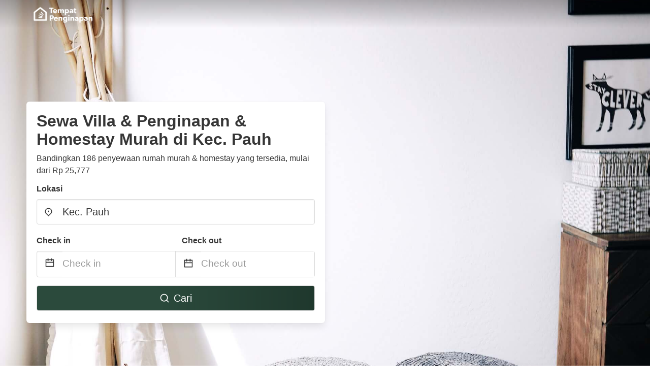

--- FILE ---
content_type: text/html
request_url: https://www.tempatpenginapan.com/pauh-indonesia
body_size: 67599
content:
<!DOCTYPE html><html lang="id-ID"><head><script async="" src="https://www.googletagmanager.com/gtag/js?id=G-M2ZRHW68N0"></script><script>window.dataLayer = window.dataLayer || [];
                function gtag(){dataLayer.push(arguments);}
                gtag('js', new Date());

                gtag('config', 'G-M2ZRHW68N0');</script><meta charSet="utf-8"/><meta name="viewport" content="width=device-width, initial-scale=1.0"/><title>Sewa Villa &amp; Penginapan &amp; Homestay Murah di Kec. Pauh mulai dari Rp 25,777 | TempatPenginapan</title><meta name="title" content="Sewa Villa &amp; Penginapan &amp; Homestay Murah di Kec. Pauh mulai dari Rp 25,777 | TempatPenginapan"/><meta name="description" content="Mulai dari Rp 25,777/malam - Bandingkan 186 villa &amp; penginapan &amp; homestay di area Kec. Pauh! Temukan secara mudah penawaran murah terbaik &amp; hemat hingga 70% dengan TempatPenginapan"/><link rel="canonical" href="https://www.tempatpenginapan.com/pauh-indonesia"/><link rel="icon" type="image/x-icon" href="https://vhr-public.s3.us-west-2.amazonaws.com/logos/shared/vhr-favicon/favicon.ico"/><link rel="icon" type="image/png" href="https://vhr-public.s3.us-west-2.amazonaws.com/logos/shared/vhr-favicon/favicon-32x32.png" sizes="32x32"/><link rel="icon" type="image/png" href="https://vhr-public.s3.us-west-2.amazonaws.com/logos/shared/vhr-favicon/favicon-16x16.png" sizes="16x16"/><meta property="og:title" content="Sewa Villa &amp; Penginapan &amp; Homestay Murah di Kec. Pauh mulai dari Rp 25,777 | TempatPenginapan"/><meta property="og:description" content="Mulai dari Rp 25,777/malam - Bandingkan 186 villa &amp; penginapan &amp; homestay di area Kec. Pauh! Temukan secara mudah penawaran murah terbaik &amp; hemat hingga 70% dengan TempatPenginapan"/><meta name="agd-partner-manual-verification"/><link rel="alternate" hreflang="id-ID" href="https://www.tempatpenginapan.com/pauh-indonesia"/><meta name="next-head-count" content="15"/><link rel="preload" href="/_next/static/css/09b51551a1dee98fd52f.css" as="style"/><link rel="stylesheet" href="/_next/static/css/09b51551a1dee98fd52f.css"/><link rel="preload" href="/_next/static/css/baeaa0c79a50d7adec47.css" as="style"/><link rel="stylesheet" href="/_next/static/css/baeaa0c79a50d7adec47.css"/><link rel="preload" href="/_next/static/chunks/main-d4df3cd2b38c1db3cb56.js" as="script"/><link rel="preload" href="/_next/static/chunks/webpack-3ebd2e4c5f70455fd5df.js" as="script"/><link rel="preload" href="/_next/static/chunks/framework.b253b3073c52263d0437.js" as="script"/><link rel="preload" href="/_next/static/chunks/36e48897.86997c975d91371e6ba3.js" as="script"/><link rel="preload" href="/_next/static/chunks/commons.88ae839944f595391cb8.js" as="script"/><link rel="preload" href="/_next/static/chunks/pages/_app-f5b954e96be545996281.js" as="script"/><link rel="preload" href="/_next/static/chunks/62cf2826.4db01173ba49bdcd0676.js" as="script"/><link rel="preload" href="/_next/static/chunks/a29ae703.1f4aba1e12321f56e7f1.js" as="script"/><link rel="preload" href="/_next/static/chunks/4c744e84.30dcdc950a365763ac65.js" as="script"/><link rel="preload" href="/_next/static/chunks/c8eae200.8e6749ae539e1e2c5ab1.js" as="script"/><link rel="preload" href="/_next/static/chunks/fe31f82c.1d4d7c27e449e33f54b1.js" as="script"/><link rel="preload" href="/_next/static/chunks/29107295.ae8513df729d18f6a62a.js" as="script"/><link rel="preload" href="/_next/static/chunks/pages/%5Bmc-slug%5D-7d5d978074e0b11ca716.js" as="script"/></head><body><div id="__next"><section class="hero is-medium is-bold" style="background-image:url(https://vhr-public.s3.us-west-2.amazonaws.com/images/landings/image_placeholder_19.jpeg);background-size:cover;background-position:center"><div class="hero-head"><nav class="navbar-gradient-background navbar"><div class="container"><div class="navbar-brand"><a class="navbar-item navbar-logo" href="/"><img src="https://vhr-public.s3.us-west-2.amazonaws.com/logos/indonesia/indonesia_text_white.png" alt="Logo"/></a></div></div></nav></div><div class="hero-body"><div class="container"><div class="row"><div class="columns"><div class="column is-half-desktop is-two-third-tablet is-fullwidth-mobile px-0"><div class="box search-box"><h1 class="title has-text-dark pb-0 mb-2">Sewa Villa &amp; Penginapan &amp; Homestay Murah di Kec. Pauh</h1><p class="has-text-dark">Bandingkan 186 penyewaan rumah murah &amp; homestay yang tersedia, mulai dari Rp 25,777</p><div class="section py-1 pt-3 px-0"><div class="row pb-2"><div class="field"><label class="label">Lokasi</label><div class="control has-icons-left"><div role="combobox" aria-haspopup="listbox" aria-owns="react-autowhatever-1" aria-expanded="false" class="react-autosuggest__container"><div><input type="text" value="Kec. Pauh" autoComplete="off" aria-autocomplete="list" aria-controls="react-autowhatever-1" class="input is-medium" placeholder="Kec. Pauh"/></div><div id="react-autowhatever-1" role="listbox" class="autocomplete-dropdown-container rounded-corner" style="position:absolute;top:110%;left:0;width:100%;box-shadow:0px 6px 16px rgba(0, 0, 0, 0.12);background-color:white;z-index:999"></div></div><span class="icon is-left has-text-dark map-icon-vertical-center"><svg stroke="currentColor" fill="currentColor" stroke-width="0" viewBox="0 0 24 24" height="1em" width="1em" xmlns="http://www.w3.org/2000/svg"><g><path fill="none" d="M0 0h24v24H0z"></path><path d="M12 23.728l-6.364-6.364a9 9 0 1 1 12.728 0L12 23.728zm4.95-7.778a7 7 0 1 0-9.9 0L12 20.9l4.95-4.95zM12 13a2 2 0 1 1 0-4 2 2 0 0 1 0 4z"></path></g></svg></span></div></div></div><div class="row pb-0"><div class="columns py-0 my-0 is-mobile"><div class="column is-half pb-2"><div class="field"><label class="label">Check in</label></div></div><div class="column is-half pb-2"><div class="field"><label class="label">Check out</label></div></div></div><div class="is-hidden-tablet"></div><div class="is-hidden-mobile"></div><div class="columns py-0 my-0"><div class="column is-full py-0 my-0 mc"><div class="DateRangePicker DateRangePicker_1"><div><div class="DateRangePickerInput DateRangePickerInput_1 DateRangePickerInput__withBorder DateRangePickerInput__withBorder_2"><button class="DateRangePickerInput_calendarIcon DateRangePickerInput_calendarIcon_1" type="button" aria-label="Interact with the calendar and add the check-in date for your trip."><svg stroke="currentColor" fill="currentColor" stroke-width="0" viewBox="0 0 24 24" class="has-text-dark calendar-icon" height="1em" width="1em" xmlns="http://www.w3.org/2000/svg"><g><path fill="none" d="M0 0h24v24H0z"></path><path d="M17 3h4a1 1 0 0 1 1 1v16a1 1 0 0 1-1 1H3a1 1 0 0 1-1-1V4a1 1 0 0 1 1-1h4V1h2v2h6V1h2v2zm-2 2H9v2H7V5H4v4h16V5h-3v2h-2V5zm5 6H4v8h16v-8z"></path></g></svg></button><div class="DateInput DateInput_1"><input type="text" class="DateInput_input DateInput_input_1" aria-label="Check in" id="startDate" name="startDate" value="" placeholder="Check in" autoComplete="off" aria-describedby="DateInput__screen-reader-message-startDate"/><p class="DateInput_screenReaderMessage DateInput_screenReaderMessage_1" id="DateInput__screen-reader-message-startDate">Navigate forward to interact with the calendar and select a date. Press the question mark key to get the keyboard shortcuts for changing dates.</p></div><div class="DateRangePickerInput_arrow DateRangePickerInput_arrow_1" aria-hidden="true" role="presentation"><svg stroke="currentColor" fill="currentColor" stroke-width="0" viewBox="0 0 24 24" class="has-text-dark calendar-icon-adjustment" height="1em" width="1em" xmlns="http://www.w3.org/2000/svg"><g><path fill="none" d="M0 0h24v24H0z"></path><path d="M17 3h4a1 1 0 0 1 1 1v16a1 1 0 0 1-1 1H3a1 1 0 0 1-1-1V4a1 1 0 0 1 1-1h4V1h2v2h6V1h2v2zm-2 2H9v2H7V5H4v4h16V5h-3v2h-2V5zm5 6H4v8h16v-8z"></path></g></svg></div><div class="DateInput DateInput_1"><input type="text" class="DateInput_input DateInput_input_1" aria-label="Check out" id="endDate" name="endDate" value="" placeholder="Check out" autoComplete="off" aria-describedby="DateInput__screen-reader-message-endDate"/><p class="DateInput_screenReaderMessage DateInput_screenReaderMessage_1" id="DateInput__screen-reader-message-endDate">Navigate backward to interact with the calendar and select a date. Press the question mark key to get the keyboard shortcuts for changing dates.</p></div></div></div></div></div></div></div><div class="row mt-4"><button class="button is-medium is-fullwidth mc-search-button has-text-white"><svg stroke="currentColor" fill="currentColor" stroke-width="0" viewBox="0 0 24 24" class="mr-2" height="1em" width="1em" xmlns="http://www.w3.org/2000/svg"><g><path fill="none" d="M0 0h24v24H0z"></path><path d="M18.031 16.617l4.283 4.282-1.415 1.415-4.282-4.283A8.96 8.96 0 0 1 11 20c-4.968 0-9-4.032-9-9s4.032-9 9-9 9 4.032 9 9a8.96 8.96 0 0 1-1.969 5.617zm-2.006-.742A6.977 6.977 0 0 0 18 11c0-3.868-3.133-7-7-7-3.868 0-7 3.132-7 7 0 3.867 3.132 7 7 7a6.977 6.977 0 0 0 4.875-1.975l.15-.15z"></path></g></svg>Cari</button></div></div></div></div></div></div></div></div><div class="hero-foot"><nav class="tabs is-fullwidth"><div class="container"><ul><li class="is-active mc-hero-tab-active"><a><span class="has-text-theme-color" href="#">Penawaran menarik</span></a></li><li><a class="mc-hero-tab" href="#map"><span class="has-text-white">Peta</span></a></li><li><a class="mc-hero-tab" href="#amenities"><span class="has-text-white">Fasilitas</span></a></li><li><a class="mc-hero-tab" href="#price-distribution"><span class="has-text-white">Kisaran harga</span></a></li><li><a class="mc-hero-tab" href="#faqs"><span class="has-text-white">Panduan Perjalanan dan FAQ</span></a></li></ul></div></nav></div></section><section class="section"><div class="container"><div style="display:flex;flex-direction:row;align-items:center;justify-content:flex-start;margin-bottom:8px"><span style="padding-right:8px;color:#FFC039;font-size:18px"><svg stroke="currentColor" fill="currentColor" stroke-width="0" viewBox="0 0 320 512" height="1em" width="1em" xmlns="http://www.w3.org/2000/svg"><path d="M296 160H180.6l42.6-129.8C227.2 15 215.7 0 200 0H56C44 0 33.8 8.9 32.2 20.8l-32 240C-1.7 275.2 9.5 288 24 288h118.7L96.6 482.5c-3.6 15.2 8 29.5 23.3 29.5 8.4 0 16.4-4.4 20.8-12l176-304c9.3-15.9-2.2-36-20.7-36z"></path></svg></span><h3 class="subtitle has-text-theme-color">Hemat sampai dengan 86%</h3></div><h2 class="title">Penawaran Sewa Villa &amp; Penginapan Murah Terbaik dekat Kec. Pauh</h2><div class="columns is-multiline"><div class="column is-one-quarter-widescreen is-one-third-desktop is-half-tablet"><div style="height:100%;display:flex;flex-direction:column;cursor:pointer" class="property-call-for-action-highlighter"><div class="carousel"><figure class="image has-ratio" style="position:relative"><div class="horizontalSlider___281Ls carousel__slider carousel__slider--horizontal" aria-live="polite" aria-label="slider" tabindex="0" role="listbox"><div class="carousel__slider-tray-wrapper carousel__slider-tray-wrap--horizontal"><div class="sliderTray___-vHFQ sliderAnimation___300FY carousel__slider-tray carousel__slider-tray--horizontal" style="width:400%;transform:translateX(0%) translateX(0px);flex-direction:row"><div tabindex="0" aria-selected="true" aria-label="slide" role="option" class="slide___3-Nqo slideHorizontal___1NzNV carousel__slide carousel__slide--visible" style="width:25%;padding-bottom:16.666666666666668%"><div class="slideInner___2mfX9 carousel__inner-slide"><figure class="image has-ratio is-3by2"><img class="rounded-corner image-fit image-background" src="https://pix6.agoda.net/hotelImages/30979308/491929149/e40a09ca317f5743f47be38e0bfd8b18.jpg?ce=0&amp;s=1024x768" alt="OYO 90978 Khalifi Guesthouse Syariah" loading="lazy"/></figure></div></div><div tabindex="-1" aria-selected="false" aria-label="slide" role="option" class="slide___3-Nqo slideHorizontal___1NzNV carousel__slide carousel__slide--hidden" style="width:25%;padding-bottom:16.666666666666668%"><div class="slideInner___2mfX9 carousel__inner-slide"><figure class="image has-ratio is-3by2"><img class="rounded-corner image-fit image-background" src="https://pix6.agoda.net/hotelImages/30979308/491929149/6b8dc0807b95b9b26e4085532de3e8e0.jpg?ce=0&amp;s=1024x768" alt="OYO 90978 Khalifi Guesthouse Syariah" loading="lazy"/></figure></div></div><div tabindex="-1" aria-selected="false" aria-label="slide" role="option" class="slide___3-Nqo slideHorizontal___1NzNV carousel__slide carousel__slide--hidden" style="width:25%;padding-bottom:16.666666666666668%"><div class="slideInner___2mfX9 carousel__inner-slide"><figure class="image has-ratio is-3by2"><img class="rounded-corner image-fit image-background" src="https://pix6.agoda.net/hotelImages/30979308/491929149/58798bb1f237b3bebf40fc87f2294696.jpg?ce=0&amp;s=1024x768" alt="OYO 90978 Khalifi Guesthouse Syariah" loading="lazy"/></figure></div></div><div tabindex="-1" aria-selected="false" aria-label="slide" role="option" class="slide___3-Nqo slideHorizontal___1NzNV carousel__slide carousel__slide--hidden" style="width:25%;padding-bottom:16.666666666666668%"><div class="slideInner___2mfX9 carousel__inner-slide"><figure class="image has-ratio is-3by2"><img class="rounded-corner image-fit image-background" src="https://q-xx.bstatic.com/xdata/images/hotel/max1024x768/388384582.jpg?k=1ec96b4d375f4e4d6893de069655766aec7573fa57ffded676670c6c83a3448d&amp;o=" alt="OYO 90978 Khalifi Guesthouse Syariah" loading="lazy"/></figure></div></div></div></div></div><button type="button" aria-label="previous" class="buttonBack___1mlaL carousel__back-button" disabled="" style="height:28px;width:28px;position:absolute;top:50%;left:4px;transform:translateY(-50%);background-color:white;opacity:0.8;border:white;border-radius:50%"><div style="width:100%;height:100%;display:flex;flex-direction:column;align-items:center;justify-content:center"><svg stroke="currentColor" fill="currentColor" stroke-width="0" viewBox="0 0 320 512" style="color:black;font-size:16px" height="1em" width="1em" xmlns="http://www.w3.org/2000/svg"><path d="M34.52 239.03L228.87 44.69c9.37-9.37 24.57-9.37 33.94 0l22.67 22.67c9.36 9.36 9.37 24.52.04 33.9L131.49 256l154.02 154.75c9.34 9.38 9.32 24.54-.04 33.9l-22.67 22.67c-9.37 9.37-24.57 9.37-33.94 0L34.52 272.97c-9.37-9.37-9.37-24.57 0-33.94z"></path></svg></div></button><button type="button" aria-label="next" class="buttonNext___2mOCa carousel__next-button" style="height:28px;width:28px;position:absolute;top:50%;right:4px;transform:translateY(-50%);background-color:white;opacity:0.8;border:white;border-radius:50%"><div style="width:100%;height:100%;display:flex;flex-direction:column;align-items:center;justify-content:center"><svg stroke="currentColor" fill="currentColor" stroke-width="0" viewBox="0 0 320 512" style="color:black;font-size:16px" height="1em" width="1em" xmlns="http://www.w3.org/2000/svg"><path d="M285.476 272.971L91.132 467.314c-9.373 9.373-24.569 9.373-33.941 0l-22.667-22.667c-9.357-9.357-9.375-24.522-.04-33.901L188.505 256 34.484 101.255c-9.335-9.379-9.317-24.544.04-33.901l22.667-22.667c9.373-9.373 24.569-9.373 33.941 0L285.475 239.03c9.373 9.372 9.373 24.568.001 33.941z"></path></svg></div></button><div style="position:absolute;bottom:4px;left:4px;border-radius:4px;background-color:rgba(255, 255, 255, 0.85);padding:4px 8px;display:flex;flex-direction:row;align-items:center;justify-content:center;font-size:14px" class="has-text-dark is-hidden"><svg stroke="currentColor" fill="currentColor" stroke-width="0" viewBox="0 0 320 512" class="mr-1" height="1em" width="1em" xmlns="http://www.w3.org/2000/svg"><path d="M296 160H180.6l42.6-129.8C227.2 15 215.7 0 200 0H56C44 0 33.8 8.9 32.2 20.8l-32 240C-1.7 275.2 9.5 288 24 288h118.7L96.6 482.5c-3.6 15.2 8 29.5 23.3 29.5 8.4 0 16.4-4.4 20.8-12l176-304c9.3-15.9-2.2-36-20.7-36z"></path></svg></div></figure></div><div style="padding-top:8px;flex:1;display:flex;flex-direction:column;justify-content:space-between"><div><span style="font-size:14px;line-height:16pt;vertical-align:center;margin-bottom:4px" class="has-text-dark mr-1"><svg stroke="currentColor" fill="currentColor" stroke-width="0" viewBox="0 0 576 512" style="color:rgba(255, 55, 91, 1);position:relative;top:1px;margin-right:4px" height="1em" width="1em" xmlns="http://www.w3.org/2000/svg"><path d="M259.3 17.8L194 150.2 47.9 171.5c-26.2 3.8-36.7 36.1-17.7 54.6l105.7 103-25 145.5c-4.5 26.3 23.2 46 46.4 33.7L288 439.6l130.7 68.7c23.2 12.2 50.9-7.4 46.4-33.7l-25-145.5 105.7-103c19-18.5 8.5-50.8-17.7-54.6L382 150.2 316.7 17.8c-11.7-23.6-45.6-23.9-57.4 0z"></path></svg>5.1<!-- --> (<!-- -->17<!-- --> <!-- -->Ulasan<!-- -->)</span><div style="font-size:16px" class="has-text-dark">OYO 90978 Khalifi Guesthouse Syariah</div><div style="font-size:14px;line-height:16pt" class="has-text-grey">hotel · 2 Tamu · 1 Kamar tidur</div></div><div style="margin-top:4px;font-size:16px;display:flex;flex-direction:row;align-items:flex-end;justify-content:space-between" class="has-text-dark"><div><div></div><div><b>Rp 137.340</b> <!-- -->/malam</div></div><img src="https://storage.googleapis.com/vhr-gcp-usa/logos/agoda-logo.png" style="height:16px;max-width:72px;object-fit:contain"/></div></div><div style="margin-top:8px;margin-bottom:8px" class="property-call-for-action-button">Lihat penawaran</div></div></div><div class="column is-one-quarter-widescreen is-one-third-desktop is-half-tablet"><div style="height:100%;display:flex;flex-direction:column;cursor:pointer" class="property-call-for-action-highlighter"><div class="carousel"><figure class="image has-ratio" style="position:relative"><div class="horizontalSlider___281Ls carousel__slider carousel__slider--horizontal" aria-live="polite" aria-label="slider" tabindex="0" role="listbox"><div class="carousel__slider-tray-wrapper carousel__slider-tray-wrap--horizontal"><div class="sliderTray___-vHFQ sliderAnimation___300FY carousel__slider-tray carousel__slider-tray--horizontal" style="width:400%;transform:translateX(0%) translateX(0px);flex-direction:row"><div tabindex="0" aria-selected="true" aria-label="slide" role="option" class="slide___3-Nqo slideHorizontal___1NzNV carousel__slide carousel__slide--visible" style="width:25%;padding-bottom:16.666666666666668%"><div class="slideInner___2mfX9 carousel__inner-slide"><figure class="image has-ratio is-3by2"><img class="rounded-corner image-fit image-background" src="https://q-xx.bstatic.com/xdata/images/hotel/max500/213773491.jpg?k=6466959eee7fa60e5f1a81cbeeb9102f7eb37bf13458e1970911ec245159bd11&amp;o=" alt="Yani Homestay" loading="lazy"/></figure></div></div><div tabindex="-1" aria-selected="false" aria-label="slide" role="option" class="slide___3-Nqo slideHorizontal___1NzNV carousel__slide carousel__slide--hidden" style="width:25%;padding-bottom:16.666666666666668%"><div class="slideInner___2mfX9 carousel__inner-slide"><figure class="image has-ratio is-3by2"><img class="rounded-corner image-fit image-background" src="https://q-xx.bstatic.com/xdata/images/hotel/max500/327125013.jpg?k=26beb31db5c34c0459c1d80e59ff1436e8d889969b7c9b835ba56d33f16f11f9&amp;o=" alt="Yani Homestay" loading="lazy"/></figure></div></div><div tabindex="-1" aria-selected="false" aria-label="slide" role="option" class="slide___3-Nqo slideHorizontal___1NzNV carousel__slide carousel__slide--hidden" style="width:25%;padding-bottom:16.666666666666668%"><div class="slideInner___2mfX9 carousel__inner-slide"><figure class="image has-ratio is-3by2"><img class="rounded-corner image-fit image-background" src="https://q-xx.bstatic.com/xdata/images/hotel/max500/213773490.jpg?k=4b650b81451363e006762181574050c80b22e77c477158490ce2456799886f78&amp;o=" alt="Yani Homestay" loading="lazy"/></figure></div></div><div tabindex="-1" aria-selected="false" aria-label="slide" role="option" class="slide___3-Nqo slideHorizontal___1NzNV carousel__slide carousel__slide--hidden" style="width:25%;padding-bottom:16.666666666666668%"><div class="slideInner___2mfX9 carousel__inner-slide"><figure class="image has-ratio is-3by2"><img class="rounded-corner image-fit image-background" src="https://q-xx.bstatic.com/xdata/images/hotel/max500/213773977.jpg?k=25ee1bd196ab45b266719689341015fe603dfa44a6e8df816feeb80f69f5ca4b&amp;o=" alt="Yani Homestay" loading="lazy"/></figure></div></div></div></div></div><button type="button" aria-label="previous" class="buttonBack___1mlaL carousel__back-button" disabled="" style="height:28px;width:28px;position:absolute;top:50%;left:4px;transform:translateY(-50%);background-color:white;opacity:0.8;border:white;border-radius:50%"><div style="width:100%;height:100%;display:flex;flex-direction:column;align-items:center;justify-content:center"><svg stroke="currentColor" fill="currentColor" stroke-width="0" viewBox="0 0 320 512" style="color:black;font-size:16px" height="1em" width="1em" xmlns="http://www.w3.org/2000/svg"><path d="M34.52 239.03L228.87 44.69c9.37-9.37 24.57-9.37 33.94 0l22.67 22.67c9.36 9.36 9.37 24.52.04 33.9L131.49 256l154.02 154.75c9.34 9.38 9.32 24.54-.04 33.9l-22.67 22.67c-9.37 9.37-24.57 9.37-33.94 0L34.52 272.97c-9.37-9.37-9.37-24.57 0-33.94z"></path></svg></div></button><button type="button" aria-label="next" class="buttonNext___2mOCa carousel__next-button" style="height:28px;width:28px;position:absolute;top:50%;right:4px;transform:translateY(-50%);background-color:white;opacity:0.8;border:white;border-radius:50%"><div style="width:100%;height:100%;display:flex;flex-direction:column;align-items:center;justify-content:center"><svg stroke="currentColor" fill="currentColor" stroke-width="0" viewBox="0 0 320 512" style="color:black;font-size:16px" height="1em" width="1em" xmlns="http://www.w3.org/2000/svg"><path d="M285.476 272.971L91.132 467.314c-9.373 9.373-24.569 9.373-33.941 0l-22.667-22.667c-9.357-9.357-9.375-24.522-.04-33.901L188.505 256 34.484 101.255c-9.335-9.379-9.317-24.544.04-33.901l22.667-22.667c9.373-9.373 24.569-9.373 33.941 0L285.475 239.03c9.373 9.372 9.373 24.568.001 33.941z"></path></svg></div></button><div style="position:absolute;bottom:4px;left:4px;border-radius:4px;background-color:rgba(255, 255, 255, 0.85);padding:4px 8px;display:flex;flex-direction:row;align-items:center;justify-content:center;font-size:14px" class="has-text-dark is-hidden"><svg stroke="currentColor" fill="currentColor" stroke-width="0" viewBox="0 0 320 512" class="mr-1" height="1em" width="1em" xmlns="http://www.w3.org/2000/svg"><path d="M296 160H180.6l42.6-129.8C227.2 15 215.7 0 200 0H56C44 0 33.8 8.9 32.2 20.8l-32 240C-1.7 275.2 9.5 288 24 288h118.7L96.6 482.5c-3.6 15.2 8 29.5 23.3 29.5 8.4 0 16.4-4.4 20.8-12l176-304c9.3-15.9-2.2-36-20.7-36z"></path></svg></div></figure></div><div style="padding-top:8px;flex:1;display:flex;flex-direction:column;justify-content:space-between"><div><span style="font-size:14px;line-height:16pt;vertical-align:center;margin-bottom:4px" class="has-text-dark mr-1"><svg stroke="currentColor" fill="currentColor" stroke-width="0" viewBox="0 0 576 512" style="color:rgba(255, 55, 91, 1);position:relative;top:1px;margin-right:4px" height="1em" width="1em" xmlns="http://www.w3.org/2000/svg"><path d="M259.3 17.8L194 150.2 47.9 171.5c-26.2 3.8-36.7 36.1-17.7 54.6l105.7 103-25 145.5c-4.5 26.3 23.2 46 46.4 33.7L288 439.6l130.7 68.7c23.2 12.2 50.9-7.4 46.4-33.7l-25-145.5 105.7-103c19-18.5 8.5-50.8-17.7-54.6L382 150.2 316.7 17.8c-11.7-23.6-45.6-23.9-57.4 0z"></path></svg>8.0<!-- --> (<!-- -->3<!-- --> <!-- -->Ulasan<!-- -->)</span><div style="font-size:16px" class="has-text-dark">Yani Homestay</div><div style="font-size:14px;line-height:16pt" class="has-text-grey">homestay · 2 Tamu · 1 Kamar tidur</div></div><div style="margin-top:4px;font-size:16px;display:flex;flex-direction:row;align-items:flex-end;justify-content:space-between" class="has-text-dark"><div><div></div><div><b>Rp 117.986</b> <!-- -->/malam</div></div><img src="https://storage.googleapis.com/vhr-gcp-usa/logos/expedia-logo.png" style="height:16px;max-width:72px;object-fit:contain"/></div></div><div style="margin-top:8px;margin-bottom:8px" class="property-call-for-action-button">Lihat penawaran</div></div></div><div class="column is-one-quarter-widescreen is-one-third-desktop is-half-tablet"><div style="height:100%;display:flex;flex-direction:column;cursor:pointer" class="property-call-for-action-highlighter"><div class="carousel"><figure class="image has-ratio" style="position:relative"><div class="horizontalSlider___281Ls carousel__slider carousel__slider--horizontal" aria-live="polite" aria-label="slider" tabindex="0" role="listbox"><div class="carousel__slider-tray-wrapper carousel__slider-tray-wrap--horizontal"><div class="sliderTray___-vHFQ sliderAnimation___300FY carousel__slider-tray carousel__slider-tray--horizontal" style="width:400%;transform:translateX(0%) translateX(0px);flex-direction:row"><div tabindex="0" aria-selected="true" aria-label="slide" role="option" class="slide___3-Nqo slideHorizontal___1NzNV carousel__slide carousel__slide--visible" style="width:25%;padding-bottom:16.666666666666668%"><div class="slideInner___2mfX9 carousel__inner-slide"><figure class="image has-ratio is-3by2"><img class="rounded-corner image-fit image-background" src="https://q-xx.bstatic.com/xdata/images/hotel/max500/203502918.jpg?k=b4cab974dba2ab4512b3e6d99bfd6fa16fcc5414264b15a49baf45678ecac702&amp;o=" alt="Musafir inn" loading="lazy"/></figure></div></div><div tabindex="-1" aria-selected="false" aria-label="slide" role="option" class="slide___3-Nqo slideHorizontal___1NzNV carousel__slide carousel__slide--hidden" style="width:25%;padding-bottom:16.666666666666668%"><div class="slideInner___2mfX9 carousel__inner-slide"><figure class="image has-ratio is-3by2"><img class="rounded-corner image-fit image-background" src="https://q-xx.bstatic.com/xdata/images/hotel/max500/203502922.jpg?k=8f5fd8966c3863a64dfd1b1c766757e2f9f18a0abcb86ef4610930a6ec6d7699&amp;o=" alt="Musafir inn" loading="lazy"/></figure></div></div><div tabindex="-1" aria-selected="false" aria-label="slide" role="option" class="slide___3-Nqo slideHorizontal___1NzNV carousel__slide carousel__slide--hidden" style="width:25%;padding-bottom:16.666666666666668%"><div class="slideInner___2mfX9 carousel__inner-slide"><figure class="image has-ratio is-3by2"><img class="rounded-corner image-fit image-background" src="https://q-xx.bstatic.com/xdata/images/hotel/max500/203502881.jpg?k=7c01e5db9c8293214cbb59c09e59fa86487ec2072eef85d2a48689f7c6216f26&amp;o=" alt="Musafir inn" loading="lazy"/></figure></div></div><div tabindex="-1" aria-selected="false" aria-label="slide" role="option" class="slide___3-Nqo slideHorizontal___1NzNV carousel__slide carousel__slide--hidden" style="width:25%;padding-bottom:16.666666666666668%"><div class="slideInner___2mfX9 carousel__inner-slide"><figure class="image has-ratio is-3by2"><img class="rounded-corner image-fit image-background" src="https://q-xx.bstatic.com/xdata/images/hotel/max500/203502884.jpg?k=9b76ebabcc6637123c647d54825a8191f248c34f1c9642949024768bbe48b196&amp;o=" alt="Musafir inn" loading="lazy"/></figure></div></div></div></div></div><button type="button" aria-label="previous" class="buttonBack___1mlaL carousel__back-button" disabled="" style="height:28px;width:28px;position:absolute;top:50%;left:4px;transform:translateY(-50%);background-color:white;opacity:0.8;border:white;border-radius:50%"><div style="width:100%;height:100%;display:flex;flex-direction:column;align-items:center;justify-content:center"><svg stroke="currentColor" fill="currentColor" stroke-width="0" viewBox="0 0 320 512" style="color:black;font-size:16px" height="1em" width="1em" xmlns="http://www.w3.org/2000/svg"><path d="M34.52 239.03L228.87 44.69c9.37-9.37 24.57-9.37 33.94 0l22.67 22.67c9.36 9.36 9.37 24.52.04 33.9L131.49 256l154.02 154.75c9.34 9.38 9.32 24.54-.04 33.9l-22.67 22.67c-9.37 9.37-24.57 9.37-33.94 0L34.52 272.97c-9.37-9.37-9.37-24.57 0-33.94z"></path></svg></div></button><button type="button" aria-label="next" class="buttonNext___2mOCa carousel__next-button" style="height:28px;width:28px;position:absolute;top:50%;right:4px;transform:translateY(-50%);background-color:white;opacity:0.8;border:white;border-radius:50%"><div style="width:100%;height:100%;display:flex;flex-direction:column;align-items:center;justify-content:center"><svg stroke="currentColor" fill="currentColor" stroke-width="0" viewBox="0 0 320 512" style="color:black;font-size:16px" height="1em" width="1em" xmlns="http://www.w3.org/2000/svg"><path d="M285.476 272.971L91.132 467.314c-9.373 9.373-24.569 9.373-33.941 0l-22.667-22.667c-9.357-9.357-9.375-24.522-.04-33.901L188.505 256 34.484 101.255c-9.335-9.379-9.317-24.544.04-33.901l22.667-22.667c9.373-9.373 24.569-9.373 33.941 0L285.475 239.03c9.373 9.372 9.373 24.568.001 33.941z"></path></svg></div></button><div style="position:absolute;bottom:4px;left:4px;border-radius:4px;background-color:rgba(255, 255, 255, 0.85);padding:4px 8px;display:flex;flex-direction:row;align-items:center;justify-content:center;font-size:14px" class="has-text-dark is-hidden"><svg stroke="currentColor" fill="currentColor" stroke-width="0" viewBox="0 0 320 512" class="mr-1" height="1em" width="1em" xmlns="http://www.w3.org/2000/svg"><path d="M296 160H180.6l42.6-129.8C227.2 15 215.7 0 200 0H56C44 0 33.8 8.9 32.2 20.8l-32 240C-1.7 275.2 9.5 288 24 288h118.7L96.6 482.5c-3.6 15.2 8 29.5 23.3 29.5 8.4 0 16.4-4.4 20.8-12l176-304c9.3-15.9-2.2-36-20.7-36z"></path></svg></div></figure></div><div style="padding-top:8px;flex:1;display:flex;flex-direction:column;justify-content:space-between"><div><div style="font-size:16px" class="has-text-dark">Musafir inn</div><div style="font-size:14px;line-height:16pt" class="has-text-grey">hotel · 2 Tamu · 1 Kamar tidur</div></div><div style="margin-top:4px;font-size:16px;display:flex;flex-direction:row;align-items:flex-end;justify-content:space-between" class="has-text-dark"><div><div></div><div><b>Rp 176.363</b> <!-- -->/malam</div></div><img src="https://storage.googleapis.com/vhr-gcp-usa/logos/expedia-logo.png" style="height:16px;max-width:72px;object-fit:contain"/></div></div><div style="margin-top:8px;margin-bottom:8px" class="property-call-for-action-button">Lihat penawaran</div></div></div><div class="column is-one-quarter-widescreen is-one-third-desktop is-half-tablet"><div style="height:100%;display:flex;flex-direction:column;cursor:pointer" class="property-call-for-action-highlighter"><div class="carousel"><figure class="image has-ratio" style="position:relative"><div class="horizontalSlider___281Ls carousel__slider carousel__slider--horizontal" aria-live="polite" aria-label="slider" tabindex="0" role="listbox"><div class="carousel__slider-tray-wrapper carousel__slider-tray-wrap--horizontal"><div class="sliderTray___-vHFQ sliderAnimation___300FY carousel__slider-tray carousel__slider-tray--horizontal" style="width:400%;transform:translateX(0%) translateX(0px);flex-direction:row"><div tabindex="0" aria-selected="true" aria-label="slide" role="option" class="slide___3-Nqo slideHorizontal___1NzNV carousel__slide carousel__slide--visible" style="width:25%;padding-bottom:16.666666666666668%"><div class="slideInner___2mfX9 carousel__inner-slide"><figure class="image has-ratio is-3by2"><img class="rounded-corner image-fit image-background" src="https://q-xx.bstatic.com/xdata/images/hotel/max500/410296786.jpg?k=84dceaaf4500064aa7544ba342f983573f641bd428c2d35e32cca9fadbc359bf&amp;o=" alt="RedDoorz Syariah at Jalan Andalas Padang" loading="lazy"/></figure></div></div><div tabindex="-1" aria-selected="false" aria-label="slide" role="option" class="slide___3-Nqo slideHorizontal___1NzNV carousel__slide carousel__slide--hidden" style="width:25%;padding-bottom:16.666666666666668%"><div class="slideInner___2mfX9 carousel__inner-slide"><figure class="image has-ratio is-3by2"><img class="rounded-corner image-fit image-background" src="https://q-xx.bstatic.com/xdata/images/hotel/max500/410296757.jpg?k=521db5df6c5ddbbdfac6cdc7e59af3ea90fab4397278ff4d7ac6646aac99764b&amp;o=" alt="RedDoorz Syariah at Jalan Andalas Padang" loading="lazy"/></figure></div></div><div tabindex="-1" aria-selected="false" aria-label="slide" role="option" class="slide___3-Nqo slideHorizontal___1NzNV carousel__slide carousel__slide--hidden" style="width:25%;padding-bottom:16.666666666666668%"><div class="slideInner___2mfX9 carousel__inner-slide"><figure class="image has-ratio is-3by2"><img class="rounded-corner image-fit image-background" src="https://q-xx.bstatic.com/xdata/images/hotel/max500/410296761.jpg?k=825f1c203a4edb68c3f4b3eea0b94f8a6070ae693e5faab976809c0dc5e4c98b&amp;o=" alt="RedDoorz Syariah at Jalan Andalas Padang" loading="lazy"/></figure></div></div><div tabindex="-1" aria-selected="false" aria-label="slide" role="option" class="slide___3-Nqo slideHorizontal___1NzNV carousel__slide carousel__slide--hidden" style="width:25%;padding-bottom:16.666666666666668%"><div class="slideInner___2mfX9 carousel__inner-slide"><figure class="image has-ratio is-3by2"><img class="rounded-corner image-fit image-background" src="https://q-xx.bstatic.com/xdata/images/hotel/max500/410296747.jpg?k=45efc2aaa07eacdb9253492a87248ba6ce6c489458aadca6c256a80cfa9d5ea0&amp;o=" alt="RedDoorz Syariah at Jalan Andalas Padang" loading="lazy"/></figure></div></div></div></div></div><button type="button" aria-label="previous" class="buttonBack___1mlaL carousel__back-button" disabled="" style="height:28px;width:28px;position:absolute;top:50%;left:4px;transform:translateY(-50%);background-color:white;opacity:0.8;border:white;border-radius:50%"><div style="width:100%;height:100%;display:flex;flex-direction:column;align-items:center;justify-content:center"><svg stroke="currentColor" fill="currentColor" stroke-width="0" viewBox="0 0 320 512" style="color:black;font-size:16px" height="1em" width="1em" xmlns="http://www.w3.org/2000/svg"><path d="M34.52 239.03L228.87 44.69c9.37-9.37 24.57-9.37 33.94 0l22.67 22.67c9.36 9.36 9.37 24.52.04 33.9L131.49 256l154.02 154.75c9.34 9.38 9.32 24.54-.04 33.9l-22.67 22.67c-9.37 9.37-24.57 9.37-33.94 0L34.52 272.97c-9.37-9.37-9.37-24.57 0-33.94z"></path></svg></div></button><button type="button" aria-label="next" class="buttonNext___2mOCa carousel__next-button" style="height:28px;width:28px;position:absolute;top:50%;right:4px;transform:translateY(-50%);background-color:white;opacity:0.8;border:white;border-radius:50%"><div style="width:100%;height:100%;display:flex;flex-direction:column;align-items:center;justify-content:center"><svg stroke="currentColor" fill="currentColor" stroke-width="0" viewBox="0 0 320 512" style="color:black;font-size:16px" height="1em" width="1em" xmlns="http://www.w3.org/2000/svg"><path d="M285.476 272.971L91.132 467.314c-9.373 9.373-24.569 9.373-33.941 0l-22.667-22.667c-9.357-9.357-9.375-24.522-.04-33.901L188.505 256 34.484 101.255c-9.335-9.379-9.317-24.544.04-33.901l22.667-22.667c9.373-9.373 24.569-9.373 33.941 0L285.475 239.03c9.373 9.372 9.373 24.568.001 33.941z"></path></svg></div></button><div style="position:absolute;bottom:4px;left:4px;border-radius:4px;background-color:rgba(255, 255, 255, 0.85);padding:4px 8px;display:flex;flex-direction:row;align-items:center;justify-content:center;font-size:14px" class="has-text-dark is-hidden"><svg stroke="currentColor" fill="currentColor" stroke-width="0" viewBox="0 0 320 512" class="mr-1" height="1em" width="1em" xmlns="http://www.w3.org/2000/svg"><path d="M296 160H180.6l42.6-129.8C227.2 15 215.7 0 200 0H56C44 0 33.8 8.9 32.2 20.8l-32 240C-1.7 275.2 9.5 288 24 288h118.7L96.6 482.5c-3.6 15.2 8 29.5 23.3 29.5 8.4 0 16.4-4.4 20.8-12l176-304c9.3-15.9-2.2-36-20.7-36z"></path></svg></div></figure></div><div style="padding-top:8px;flex:1;display:flex;flex-direction:column;justify-content:space-between"><div><div style="font-size:16px" class="has-text-dark">RedDoorz Syariah at Jalan Andalas Padang</div><div style="font-size:14px;line-height:16pt" class="has-text-grey">rumah tamu · 2 Tamu · 1 Kamar tidur</div></div><div style="margin-top:4px;font-size:16px;display:flex;flex-direction:row;align-items:flex-end;justify-content:space-between" class="has-text-dark"><div><div></div><div><b>Rp 178.691</b> <!-- -->/malam</div></div><img src="https://firebasestorage.googleapis.com/v0/b/vacationhomerents-stage.appspot.com/o/MC%2FBooking.svg?alt=media&amp;token=b5174eeb-bf35-4740-b7eb-29d7b16b4503" style="height:16px;max-width:72px;object-fit:contain"/></div></div><div style="margin-top:8px;margin-bottom:8px" class="property-call-for-action-button">Lihat penawaran</div></div></div><div class="column is-one-quarter-widescreen is-one-third-desktop is-half-tablet"><div style="height:100%;display:flex;flex-direction:column;cursor:pointer" class="property-call-for-action-highlighter"><div class="carousel"><figure class="image has-ratio" style="position:relative"><div class="horizontalSlider___281Ls carousel__slider carousel__slider--horizontal" aria-live="polite" aria-label="slider" tabindex="0" role="listbox"><div class="carousel__slider-tray-wrapper carousel__slider-tray-wrap--horizontal"><div class="sliderTray___-vHFQ sliderAnimation___300FY carousel__slider-tray carousel__slider-tray--horizontal" style="width:400%;transform:translateX(0%) translateX(0px);flex-direction:row"><div tabindex="0" aria-selected="true" aria-label="slide" role="option" class="slide___3-Nqo slideHorizontal___1NzNV carousel__slide carousel__slide--visible" style="width:25%;padding-bottom:16.666666666666668%"><div class="slideInner___2mfX9 carousel__inner-slide"><figure class="image has-ratio is-3by2"><img class="rounded-corner image-fit image-background" src="https://pix6.agoda.net/hotelImages/34405169/-1/4f63a6a213b55fe0a1253b86d7e161c9.jpg?ce=0&amp;s=1024x768" alt="Al Ghani Syariah RedPartner" loading="lazy"/></figure></div></div><div tabindex="-1" aria-selected="false" aria-label="slide" role="option" class="slide___3-Nqo slideHorizontal___1NzNV carousel__slide carousel__slide--hidden" style="width:25%;padding-bottom:16.666666666666668%"><div class="slideInner___2mfX9 carousel__inner-slide"><figure class="image has-ratio is-3by2"><img class="rounded-corner image-fit image-background" src="https://pix6.agoda.net/hotelImages/34405169/-1/c19c329a4e6d6513222c031cb75c3139.jpg?ce=0&amp;s=1024x768" alt="Al Ghani Syariah RedPartner" loading="lazy"/></figure></div></div><div tabindex="-1" aria-selected="false" aria-label="slide" role="option" class="slide___3-Nqo slideHorizontal___1NzNV carousel__slide carousel__slide--hidden" style="width:25%;padding-bottom:16.666666666666668%"><div class="slideInner___2mfX9 carousel__inner-slide"><figure class="image has-ratio is-3by2"><img class="rounded-corner image-fit image-background" src="https://pix6.agoda.net/hotelImages/34405169/-1/053bf6cd52110ba55dab27b2a6827ac0.jpg?ce=0&amp;s=1024x768" alt="Al Ghani Syariah RedPartner" loading="lazy"/></figure></div></div><div tabindex="-1" aria-selected="false" aria-label="slide" role="option" class="slide___3-Nqo slideHorizontal___1NzNV carousel__slide carousel__slide--hidden" style="width:25%;padding-bottom:16.666666666666668%"><div class="slideInner___2mfX9 carousel__inner-slide"><figure class="image has-ratio is-3by2"><img class="rounded-corner image-fit image-background" src="https://pix6.agoda.net/hotelImages/34405169/-1/1391fc800e10d38c86e003c131c6daf6.jpg?ce=0&amp;s=1024x768" alt="Al Ghani Syariah RedPartner" loading="lazy"/></figure></div></div></div></div></div><button type="button" aria-label="previous" class="buttonBack___1mlaL carousel__back-button" disabled="" style="height:28px;width:28px;position:absolute;top:50%;left:4px;transform:translateY(-50%);background-color:white;opacity:0.8;border:white;border-radius:50%"><div style="width:100%;height:100%;display:flex;flex-direction:column;align-items:center;justify-content:center"><svg stroke="currentColor" fill="currentColor" stroke-width="0" viewBox="0 0 320 512" style="color:black;font-size:16px" height="1em" width="1em" xmlns="http://www.w3.org/2000/svg"><path d="M34.52 239.03L228.87 44.69c9.37-9.37 24.57-9.37 33.94 0l22.67 22.67c9.36 9.36 9.37 24.52.04 33.9L131.49 256l154.02 154.75c9.34 9.38 9.32 24.54-.04 33.9l-22.67 22.67c-9.37 9.37-24.57 9.37-33.94 0L34.52 272.97c-9.37-9.37-9.37-24.57 0-33.94z"></path></svg></div></button><button type="button" aria-label="next" class="buttonNext___2mOCa carousel__next-button" style="height:28px;width:28px;position:absolute;top:50%;right:4px;transform:translateY(-50%);background-color:white;opacity:0.8;border:white;border-radius:50%"><div style="width:100%;height:100%;display:flex;flex-direction:column;align-items:center;justify-content:center"><svg stroke="currentColor" fill="currentColor" stroke-width="0" viewBox="0 0 320 512" style="color:black;font-size:16px" height="1em" width="1em" xmlns="http://www.w3.org/2000/svg"><path d="M285.476 272.971L91.132 467.314c-9.373 9.373-24.569 9.373-33.941 0l-22.667-22.667c-9.357-9.357-9.375-24.522-.04-33.901L188.505 256 34.484 101.255c-9.335-9.379-9.317-24.544.04-33.901l22.667-22.667c9.373-9.373 24.569-9.373 33.941 0L285.475 239.03c9.373 9.372 9.373 24.568.001 33.941z"></path></svg></div></button><div style="position:absolute;bottom:4px;left:4px;border-radius:4px;background-color:rgba(255, 255, 255, 0.85);padding:4px 8px;display:flex;flex-direction:row;align-items:center;justify-content:center;font-size:14px" class="has-text-dark is-hidden"><svg stroke="currentColor" fill="currentColor" stroke-width="0" viewBox="0 0 320 512" class="mr-1" height="1em" width="1em" xmlns="http://www.w3.org/2000/svg"><path d="M296 160H180.6l42.6-129.8C227.2 15 215.7 0 200 0H56C44 0 33.8 8.9 32.2 20.8l-32 240C-1.7 275.2 9.5 288 24 288h118.7L96.6 482.5c-3.6 15.2 8 29.5 23.3 29.5 8.4 0 16.4-4.4 20.8-12l176-304c9.3-15.9-2.2-36-20.7-36z"></path></svg></div></figure></div><div style="padding-top:8px;flex:1;display:flex;flex-direction:column;justify-content:space-between"><div><span style="font-size:14px;line-height:16pt;vertical-align:center;margin-bottom:4px" class="has-text-dark mr-1"><svg stroke="currentColor" fill="currentColor" stroke-width="0" viewBox="0 0 576 512" style="color:rgba(255, 55, 91, 1);position:relative;top:1px;margin-right:4px" height="1em" width="1em" xmlns="http://www.w3.org/2000/svg"><path d="M259.3 17.8L194 150.2 47.9 171.5c-26.2 3.8-36.7 36.1-17.7 54.6l105.7 103-25 145.5c-4.5 26.3 23.2 46 46.4 33.7L288 439.6l130.7 68.7c23.2 12.2 50.9-7.4 46.4-33.7l-25-145.5 105.7-103c19-18.5 8.5-50.8-17.7-54.6L382 150.2 316.7 17.8c-11.7-23.6-45.6-23.9-57.4 0z"></path></svg>7.7<!-- --> (<!-- -->17<!-- --> <!-- -->Ulasan<!-- -->)</span><div style="font-size:16px" class="has-text-dark">Al Ghani Syariah RedPartner</div><div style="font-size:14px;line-height:16pt" class="has-text-grey">hotel · 2 Tamu · 1 Kamar tidur</div></div><div style="margin-top:4px;font-size:16px;display:flex;flex-direction:row;align-items:flex-end;justify-content:space-between" class="has-text-dark"><div><div></div><div><b>Rp 129.431</b> <!-- -->/malam</div></div><img src="https://storage.googleapis.com/vhr-gcp-usa/logos/agoda-logo.png" style="height:16px;max-width:72px;object-fit:contain"/></div></div><div style="margin-top:8px;margin-bottom:8px" class="property-call-for-action-button">Lihat penawaran</div></div></div><div class="column is-one-quarter-widescreen is-one-third-desktop is-half-tablet"><div style="height:100%;display:flex;flex-direction:column;cursor:pointer" class="property-call-for-action-highlighter"><div class="carousel"><figure class="image has-ratio" style="position:relative"><div class="horizontalSlider___281Ls carousel__slider carousel__slider--horizontal" aria-live="polite" aria-label="slider" tabindex="0" role="listbox"><div class="carousel__slider-tray-wrapper carousel__slider-tray-wrap--horizontal"><div class="sliderTray___-vHFQ sliderAnimation___300FY carousel__slider-tray carousel__slider-tray--horizontal" style="width:400%;transform:translateX(0%) translateX(0px);flex-direction:row"><div tabindex="0" aria-selected="true" aria-label="slide" role="option" class="slide___3-Nqo slideHorizontal___1NzNV carousel__slide carousel__slide--visible" style="width:25%;padding-bottom:16.666666666666668%"><div class="slideInner___2mfX9 carousel__inner-slide"><figure class="image has-ratio is-3by2"><img class="rounded-corner image-fit image-background" src="https://q-xx.bstatic.com/xdata/images/hotel/max500/493882806.jpg?k=86b488c61ad2aeae840406c423276a2a2d4870f433651748284ea52724b036cc&amp;o=" alt="SPOT ON 92905 Sutomo Residence Syariah" loading="lazy"/></figure></div></div><div tabindex="-1" aria-selected="false" aria-label="slide" role="option" class="slide___3-Nqo slideHorizontal___1NzNV carousel__slide carousel__slide--hidden" style="width:25%;padding-bottom:16.666666666666668%"><div class="slideInner___2mfX9 carousel__inner-slide"><figure class="image has-ratio is-3by2"><img class="rounded-corner image-fit image-background" src="https://q-xx.bstatic.com/xdata/images/hotel/max500/493882364.jpg?k=65c485ded4418c6868f4d92e6d9cf658ced622d68e3fb43e95649671492fe893&amp;o=" alt="SPOT ON 92905 Sutomo Residence Syariah" loading="lazy"/></figure></div></div><div tabindex="-1" aria-selected="false" aria-label="slide" role="option" class="slide___3-Nqo slideHorizontal___1NzNV carousel__slide carousel__slide--hidden" style="width:25%;padding-bottom:16.666666666666668%"><div class="slideInner___2mfX9 carousel__inner-slide"><figure class="image has-ratio is-3by2"><img class="rounded-corner image-fit image-background" src="https://q-xx.bstatic.com/xdata/images/hotel/max500/493882365.jpg?k=96ff1026e5323c7b5529cd9b472e906f9681c75955643f3718b66f1822d72f6e&amp;o=" alt="SPOT ON 92905 Sutomo Residence Syariah" loading="lazy"/></figure></div></div><div tabindex="-1" aria-selected="false" aria-label="slide" role="option" class="slide___3-Nqo slideHorizontal___1NzNV carousel__slide carousel__slide--hidden" style="width:25%;padding-bottom:16.666666666666668%"><div class="slideInner___2mfX9 carousel__inner-slide"><figure class="image has-ratio is-3by2"><img class="rounded-corner image-fit image-background" src="https://q-xx.bstatic.com/xdata/images/hotel/max500/493882367.jpg?k=a7ec2cf0221e5b8a2d6b1eda21ffcd854db7b32c38d05bda8f458149c0be1ebb&amp;o=" alt="SPOT ON 92905 Sutomo Residence Syariah" loading="lazy"/></figure></div></div></div></div></div><button type="button" aria-label="previous" class="buttonBack___1mlaL carousel__back-button" disabled="" style="height:28px;width:28px;position:absolute;top:50%;left:4px;transform:translateY(-50%);background-color:white;opacity:0.8;border:white;border-radius:50%"><div style="width:100%;height:100%;display:flex;flex-direction:column;align-items:center;justify-content:center"><svg stroke="currentColor" fill="currentColor" stroke-width="0" viewBox="0 0 320 512" style="color:black;font-size:16px" height="1em" width="1em" xmlns="http://www.w3.org/2000/svg"><path d="M34.52 239.03L228.87 44.69c9.37-9.37 24.57-9.37 33.94 0l22.67 22.67c9.36 9.36 9.37 24.52.04 33.9L131.49 256l154.02 154.75c9.34 9.38 9.32 24.54-.04 33.9l-22.67 22.67c-9.37 9.37-24.57 9.37-33.94 0L34.52 272.97c-9.37-9.37-9.37-24.57 0-33.94z"></path></svg></div></button><button type="button" aria-label="next" class="buttonNext___2mOCa carousel__next-button" style="height:28px;width:28px;position:absolute;top:50%;right:4px;transform:translateY(-50%);background-color:white;opacity:0.8;border:white;border-radius:50%"><div style="width:100%;height:100%;display:flex;flex-direction:column;align-items:center;justify-content:center"><svg stroke="currentColor" fill="currentColor" stroke-width="0" viewBox="0 0 320 512" style="color:black;font-size:16px" height="1em" width="1em" xmlns="http://www.w3.org/2000/svg"><path d="M285.476 272.971L91.132 467.314c-9.373 9.373-24.569 9.373-33.941 0l-22.667-22.667c-9.357-9.357-9.375-24.522-.04-33.901L188.505 256 34.484 101.255c-9.335-9.379-9.317-24.544.04-33.901l22.667-22.667c9.373-9.373 24.569-9.373 33.941 0L285.475 239.03c9.373 9.372 9.373 24.568.001 33.941z"></path></svg></div></button><div style="position:absolute;bottom:4px;left:4px;border-radius:4px;background-color:rgba(255, 255, 255, 0.85);padding:4px 8px;display:flex;flex-direction:row;align-items:center;justify-content:center;font-size:14px" class="has-text-dark is-hidden"><svg stroke="currentColor" fill="currentColor" stroke-width="0" viewBox="0 0 320 512" class="mr-1" height="1em" width="1em" xmlns="http://www.w3.org/2000/svg"><path d="M296 160H180.6l42.6-129.8C227.2 15 215.7 0 200 0H56C44 0 33.8 8.9 32.2 20.8l-32 240C-1.7 275.2 9.5 288 24 288h118.7L96.6 482.5c-3.6 15.2 8 29.5 23.3 29.5 8.4 0 16.4-4.4 20.8-12l176-304c9.3-15.9-2.2-36-20.7-36z"></path></svg></div></figure></div><div style="padding-top:8px;flex:1;display:flex;flex-direction:column;justify-content:space-between"><div><div style="font-size:16px" class="has-text-dark">SPOT ON 92905 Sutomo Residence Syariah</div><div style="font-size:14px;line-height:16pt" class="has-text-grey">hotel · 2 Tamu · 1 Kamar tidur</div></div><div style="margin-top:4px;font-size:16px;display:flex;flex-direction:row;align-items:flex-end;justify-content:space-between" class="has-text-dark"><div><div></div><div><b>Rp 124.091</b> <!-- -->/malam</div></div><img src="https://firebasestorage.googleapis.com/v0/b/vacationhomerents-stage.appspot.com/o/MC%2FBooking.svg?alt=media&amp;token=b5174eeb-bf35-4740-b7eb-29d7b16b4503" style="height:16px;max-width:72px;object-fit:contain"/></div></div><div style="margin-top:8px;margin-bottom:8px" class="property-call-for-action-button">Lihat penawaran</div></div></div><div class="column is-one-quarter-widescreen is-one-third-desktop is-half-tablet"><div style="height:100%;display:flex;flex-direction:column;cursor:pointer" class="property-call-for-action-highlighter"><div class="carousel"><figure class="image has-ratio" style="position:relative"><div class="horizontalSlider___281Ls carousel__slider carousel__slider--horizontal" aria-live="polite" aria-label="slider" tabindex="0" role="listbox"><div class="carousel__slider-tray-wrapper carousel__slider-tray-wrap--horizontal"><div class="sliderTray___-vHFQ sliderAnimation___300FY carousel__slider-tray carousel__slider-tray--horizontal" style="width:400%;transform:translateX(0%) translateX(0px);flex-direction:row"><div tabindex="0" aria-selected="true" aria-label="slide" role="option" class="slide___3-Nqo slideHorizontal___1NzNV carousel__slide carousel__slide--visible" style="width:25%;padding-bottom:16.666666666666668%"><div class="slideInner___2mfX9 carousel__inner-slide"><figure class="image has-ratio is-3by2"><img class="rounded-corner image-fit image-background" src="https://q-xx.bstatic.com/xdata/images/hotel/max500/401152992.jpg?k=16a5e9a598848071915d928349965ec4b9601572d81d7c3f1fd5bb59e8eb7bb4&amp;o=" alt="OYO 1648 Penginapan Three Joye" loading="lazy"/></figure></div></div><div tabindex="-1" aria-selected="false" aria-label="slide" role="option" class="slide___3-Nqo slideHorizontal___1NzNV carousel__slide carousel__slide--hidden" style="width:25%;padding-bottom:16.666666666666668%"><div class="slideInner___2mfX9 carousel__inner-slide"><figure class="image has-ratio is-3by2"><img class="rounded-corner image-fit image-background" src="https://q-xx.bstatic.com/xdata/images/hotel/max500/401152963.jpg?k=2b43400e6a5353a5d3e76afdd9c20711678f7f24a19cf0af3625431958e5d187&amp;o=" alt="OYO 1648 Penginapan Three Joye" loading="lazy"/></figure></div></div><div tabindex="-1" aria-selected="false" aria-label="slide" role="option" class="slide___3-Nqo slideHorizontal___1NzNV carousel__slide carousel__slide--hidden" style="width:25%;padding-bottom:16.666666666666668%"><div class="slideInner___2mfX9 carousel__inner-slide"><figure class="image has-ratio is-3by2"><img class="rounded-corner image-fit image-background" src="https://q-xx.bstatic.com/xdata/images/hotel/max500/401152964.jpg?k=a52cbfcfdb5e242568c7d59d2d80d5975e852275dc8a68d2e78230d88afc2201&amp;o=" alt="OYO 1648 Penginapan Three Joye" loading="lazy"/></figure></div></div><div tabindex="-1" aria-selected="false" aria-label="slide" role="option" class="slide___3-Nqo slideHorizontal___1NzNV carousel__slide carousel__slide--hidden" style="width:25%;padding-bottom:16.666666666666668%"><div class="slideInner___2mfX9 carousel__inner-slide"><figure class="image has-ratio is-3by2"><img class="rounded-corner image-fit image-background" src="https://q-xx.bstatic.com/xdata/images/hotel/max500/401152966.jpg?k=f2dd882d3d6e4bf2e5f9fdc3a5782a2f3ad08837c1b715b325cb2e4737b5d7f5&amp;o=" alt="OYO 1648 Penginapan Three Joye" loading="lazy"/></figure></div></div></div></div></div><button type="button" aria-label="previous" class="buttonBack___1mlaL carousel__back-button" disabled="" style="height:28px;width:28px;position:absolute;top:50%;left:4px;transform:translateY(-50%);background-color:white;opacity:0.8;border:white;border-radius:50%"><div style="width:100%;height:100%;display:flex;flex-direction:column;align-items:center;justify-content:center"><svg stroke="currentColor" fill="currentColor" stroke-width="0" viewBox="0 0 320 512" style="color:black;font-size:16px" height="1em" width="1em" xmlns="http://www.w3.org/2000/svg"><path d="M34.52 239.03L228.87 44.69c9.37-9.37 24.57-9.37 33.94 0l22.67 22.67c9.36 9.36 9.37 24.52.04 33.9L131.49 256l154.02 154.75c9.34 9.38 9.32 24.54-.04 33.9l-22.67 22.67c-9.37 9.37-24.57 9.37-33.94 0L34.52 272.97c-9.37-9.37-9.37-24.57 0-33.94z"></path></svg></div></button><button type="button" aria-label="next" class="buttonNext___2mOCa carousel__next-button" style="height:28px;width:28px;position:absolute;top:50%;right:4px;transform:translateY(-50%);background-color:white;opacity:0.8;border:white;border-radius:50%"><div style="width:100%;height:100%;display:flex;flex-direction:column;align-items:center;justify-content:center"><svg stroke="currentColor" fill="currentColor" stroke-width="0" viewBox="0 0 320 512" style="color:black;font-size:16px" height="1em" width="1em" xmlns="http://www.w3.org/2000/svg"><path d="M285.476 272.971L91.132 467.314c-9.373 9.373-24.569 9.373-33.941 0l-22.667-22.667c-9.357-9.357-9.375-24.522-.04-33.901L188.505 256 34.484 101.255c-9.335-9.379-9.317-24.544.04-33.901l22.667-22.667c9.373-9.373 24.569-9.373 33.941 0L285.475 239.03c9.373 9.372 9.373 24.568.001 33.941z"></path></svg></div></button><div style="position:absolute;bottom:4px;left:4px;border-radius:4px;background-color:rgba(255, 255, 255, 0.85);padding:4px 8px;display:flex;flex-direction:row;align-items:center;justify-content:center;font-size:14px" class="has-text-dark is-hidden"><svg stroke="currentColor" fill="currentColor" stroke-width="0" viewBox="0 0 320 512" class="mr-1" height="1em" width="1em" xmlns="http://www.w3.org/2000/svg"><path d="M296 160H180.6l42.6-129.8C227.2 15 215.7 0 200 0H56C44 0 33.8 8.9 32.2 20.8l-32 240C-1.7 275.2 9.5 288 24 288h118.7L96.6 482.5c-3.6 15.2 8 29.5 23.3 29.5 8.4 0 16.4-4.4 20.8-12l176-304c9.3-15.9-2.2-36-20.7-36z"></path></svg></div></figure></div><div style="padding-top:8px;flex:1;display:flex;flex-direction:column;justify-content:space-between"><div><div style="font-size:16px" class="has-text-dark">OYO 1648 Penginapan Three Joye</div><div style="font-size:14px;line-height:16pt" class="has-text-grey">hotel · 2 Tamu · 1 Kamar tidur</div></div><div style="margin-top:4px;font-size:16px;display:flex;flex-direction:row;align-items:flex-end;justify-content:space-between" class="has-text-dark"><div><div></div><div><b>Rp 176.589</b> <!-- -->/malam</div></div><img src="https://storage.googleapis.com/vhr-gcp-usa/logos/agoda-logo.png" style="height:16px;max-width:72px;object-fit:contain"/></div></div><div style="margin-top:8px;margin-bottom:8px" class="property-call-for-action-button">Lihat penawaran</div></div></div><div class="column is-one-quarter-widescreen is-one-third-desktop is-half-tablet"><div style="height:100%;display:flex;flex-direction:column;cursor:pointer" class="property-call-for-action-highlighter"><div class="carousel"><figure class="image has-ratio" style="position:relative"><div class="horizontalSlider___281Ls carousel__slider carousel__slider--horizontal" aria-live="polite" aria-label="slider" tabindex="0" role="listbox"><div class="carousel__slider-tray-wrapper carousel__slider-tray-wrap--horizontal"><div class="sliderTray___-vHFQ sliderAnimation___300FY carousel__slider-tray carousel__slider-tray--horizontal" style="width:400%;transform:translateX(0%) translateX(0px);flex-direction:row"><div tabindex="0" aria-selected="true" aria-label="slide" role="option" class="slide___3-Nqo slideHorizontal___1NzNV carousel__slide carousel__slide--visible" style="width:25%;padding-bottom:16.666666666666668%"><div class="slideInner___2mfX9 carousel__inner-slide"><figure class="image has-ratio is-3by2"><img class="rounded-corner image-fit image-background" src="https://pix6.agoda.net/hotelImages/290398/-1/3eca97b2b0044516fd92a5bf4b5d599e.jpg?ce=0&amp;s=1024x768" alt="Wisma Mutiara Hotel" loading="lazy"/></figure></div></div><div tabindex="-1" aria-selected="false" aria-label="slide" role="option" class="slide___3-Nqo slideHorizontal___1NzNV carousel__slide carousel__slide--hidden" style="width:25%;padding-bottom:16.666666666666668%"><div class="slideInner___2mfX9 carousel__inner-slide"><figure class="image has-ratio is-3by2"><img class="rounded-corner image-fit image-background" src="https://pix6.agoda.net/hotelImages/290398/-1/405f19ea966b8e800706dc781b73e8c0.jpg?ce=0&amp;s=1024x768" alt="Wisma Mutiara Hotel" loading="lazy"/></figure></div></div><div tabindex="-1" aria-selected="false" aria-label="slide" role="option" class="slide___3-Nqo slideHorizontal___1NzNV carousel__slide carousel__slide--hidden" style="width:25%;padding-bottom:16.666666666666668%"><div class="slideInner___2mfX9 carousel__inner-slide"><figure class="image has-ratio is-3by2"><img class="rounded-corner image-fit image-background" src="https://pix6.agoda.net/hotelImages/290/290398/290398_15070808090031834396.jpg?ca=4&amp;ce=1&amp;s=1024x768" alt="Wisma Mutiara Hotel" loading="lazy"/></figure></div></div><div tabindex="-1" aria-selected="false" aria-label="slide" role="option" class="slide___3-Nqo slideHorizontal___1NzNV carousel__slide carousel__slide--hidden" style="width:25%;padding-bottom:16.666666666666668%"><div class="slideInner___2mfX9 carousel__inner-slide"><figure class="image has-ratio is-3by2"><img class="rounded-corner image-fit image-background" src="https://q-xx.bstatic.com/xdata/images/hotel/max1024x768/504565165.jpg?k=704d6bb0cea3b116d2f9e3db561065e6781d0ed453bedf2f9cf57027c2b62637&amp;o=" alt="Wisma Mutiara Hotel" loading="lazy"/></figure></div></div></div></div></div><button type="button" aria-label="previous" class="buttonBack___1mlaL carousel__back-button" disabled="" style="height:28px;width:28px;position:absolute;top:50%;left:4px;transform:translateY(-50%);background-color:white;opacity:0.8;border:white;border-radius:50%"><div style="width:100%;height:100%;display:flex;flex-direction:column;align-items:center;justify-content:center"><svg stroke="currentColor" fill="currentColor" stroke-width="0" viewBox="0 0 320 512" style="color:black;font-size:16px" height="1em" width="1em" xmlns="http://www.w3.org/2000/svg"><path d="M34.52 239.03L228.87 44.69c9.37-9.37 24.57-9.37 33.94 0l22.67 22.67c9.36 9.36 9.37 24.52.04 33.9L131.49 256l154.02 154.75c9.34 9.38 9.32 24.54-.04 33.9l-22.67 22.67c-9.37 9.37-24.57 9.37-33.94 0L34.52 272.97c-9.37-9.37-9.37-24.57 0-33.94z"></path></svg></div></button><button type="button" aria-label="next" class="buttonNext___2mOCa carousel__next-button" style="height:28px;width:28px;position:absolute;top:50%;right:4px;transform:translateY(-50%);background-color:white;opacity:0.8;border:white;border-radius:50%"><div style="width:100%;height:100%;display:flex;flex-direction:column;align-items:center;justify-content:center"><svg stroke="currentColor" fill="currentColor" stroke-width="0" viewBox="0 0 320 512" style="color:black;font-size:16px" height="1em" width="1em" xmlns="http://www.w3.org/2000/svg"><path d="M285.476 272.971L91.132 467.314c-9.373 9.373-24.569 9.373-33.941 0l-22.667-22.667c-9.357-9.357-9.375-24.522-.04-33.901L188.505 256 34.484 101.255c-9.335-9.379-9.317-24.544.04-33.901l22.667-22.667c9.373-9.373 24.569-9.373 33.941 0L285.475 239.03c9.373 9.372 9.373 24.568.001 33.941z"></path></svg></div></button><div style="position:absolute;bottom:4px;left:4px;border-radius:4px;background-color:rgba(255, 255, 255, 0.85);padding:4px 8px;display:flex;flex-direction:row;align-items:center;justify-content:center;font-size:14px" class="has-text-dark is-hidden"><svg stroke="currentColor" fill="currentColor" stroke-width="0" viewBox="0 0 320 512" class="mr-1" height="1em" width="1em" xmlns="http://www.w3.org/2000/svg"><path d="M296 160H180.6l42.6-129.8C227.2 15 215.7 0 200 0H56C44 0 33.8 8.9 32.2 20.8l-32 240C-1.7 275.2 9.5 288 24 288h118.7L96.6 482.5c-3.6 15.2 8 29.5 23.3 29.5 8.4 0 16.4-4.4 20.8-12l176-304c9.3-15.9-2.2-36-20.7-36z"></path></svg></div></figure></div><div style="padding-top:8px;flex:1;display:flex;flex-direction:column;justify-content:space-between"><div><span style="font-size:14px;line-height:16pt;vertical-align:center;margin-bottom:4px" class="has-text-dark mr-1"><svg stroke="currentColor" fill="currentColor" stroke-width="0" viewBox="0 0 576 512" style="color:rgba(255, 55, 91, 1);position:relative;top:1px;margin-right:4px" height="1em" width="1em" xmlns="http://www.w3.org/2000/svg"><path d="M259.3 17.8L194 150.2 47.9 171.5c-26.2 3.8-36.7 36.1-17.7 54.6l105.7 103-25 145.5c-4.5 26.3 23.2 46 46.4 33.7L288 439.6l130.7 68.7c23.2 12.2 50.9-7.4 46.4-33.7l-25-145.5 105.7-103c19-18.5 8.5-50.8-17.7-54.6L382 150.2 316.7 17.8c-11.7-23.6-45.6-23.9-57.4 0z"></path></svg>7.5<!-- --> (<!-- -->101<!-- --> <!-- -->Ulasan<!-- -->)</span><div style="font-size:16px" class="has-text-dark">Wisma Mutiara Hotel</div><div style="font-size:14px;line-height:16pt" class="has-text-grey">hotel · 2 Tamu · 1 Kamar tidur</div></div><div style="margin-top:4px;font-size:16px;display:flex;flex-direction:row;align-items:flex-end;justify-content:space-between" class="has-text-dark"><div><div></div><div><b>Rp 196.632</b> <!-- -->/malam</div></div><img src="https://storage.googleapis.com/vhr-gcp-usa/logos/agoda-logo.png" style="height:16px;max-width:72px;object-fit:contain"/></div></div><div style="margin-top:8px;margin-bottom:8px" class="property-call-for-action-button">Lihat penawaran</div></div></div><div class="column is-one-quarter-widescreen is-one-third-desktop is-half-tablet"><div style="height:100%;display:flex;flex-direction:column;cursor:pointer" class="property-call-for-action-highlighter"><div class="carousel"><figure class="image has-ratio" style="position:relative"><div class="horizontalSlider___281Ls carousel__slider carousel__slider--horizontal" aria-live="polite" aria-label="slider" tabindex="0" role="listbox"><div class="carousel__slider-tray-wrapper carousel__slider-tray-wrap--horizontal"><div class="sliderTray___-vHFQ sliderAnimation___300FY carousel__slider-tray carousel__slider-tray--horizontal" style="width:400%;transform:translateX(0%) translateX(0px);flex-direction:row"><div tabindex="0" aria-selected="true" aria-label="slide" role="option" class="slide___3-Nqo slideHorizontal___1NzNV carousel__slide carousel__slide--visible" style="width:25%;padding-bottom:16.666666666666668%"><div class="slideInner___2mfX9 carousel__inner-slide"><figure class="image has-ratio is-3by2"><img class="rounded-corner image-fit image-background" src="https://q-xx.bstatic.com/xdata/images/hotel/max500/415213259.jpg?k=86c5ec2b1f0c95bc3db16afe85137c2d5971072656f88cd21d3a0d5a017e0edb&amp;o=" alt="LORENT HOSTEL Nipah" loading="lazy"/></figure></div></div><div tabindex="-1" aria-selected="false" aria-label="slide" role="option" class="slide___3-Nqo slideHorizontal___1NzNV carousel__slide carousel__slide--hidden" style="width:25%;padding-bottom:16.666666666666668%"><div class="slideInner___2mfX9 carousel__inner-slide"><figure class="image has-ratio is-3by2"><img class="rounded-corner image-fit image-background" src="https://q-xx.bstatic.com/xdata/images/hotel/max500/450638169.jpg?k=a7cb3e4907eb6f586a33ad09c50392060ec6619f3006fe7bede95fc87269f91e&amp;o=" alt="LORENT HOSTEL Nipah" loading="lazy"/></figure></div></div><div tabindex="-1" aria-selected="false" aria-label="slide" role="option" class="slide___3-Nqo slideHorizontal___1NzNV carousel__slide carousel__slide--hidden" style="width:25%;padding-bottom:16.666666666666668%"><div class="slideInner___2mfX9 carousel__inner-slide"><figure class="image has-ratio is-3by2"><img class="rounded-corner image-fit image-background" src="https://q-xx.bstatic.com/xdata/images/hotel/max500/450638172.jpg?k=0310b8d56c4e591d540a9f703594ee60f864203af7cfbc7372208191dd8c6b3b&amp;o=" alt="LORENT HOSTEL Nipah" loading="lazy"/></figure></div></div><div tabindex="-1" aria-selected="false" aria-label="slide" role="option" class="slide___3-Nqo slideHorizontal___1NzNV carousel__slide carousel__slide--hidden" style="width:25%;padding-bottom:16.666666666666668%"><div class="slideInner___2mfX9 carousel__inner-slide"><figure class="image has-ratio is-3by2"><img class="rounded-corner image-fit image-background" src="https://q-xx.bstatic.com/xdata/images/hotel/max500/450638177.jpg?k=016d52cd802273d5c77a5bba6289849d596b17db1f7ec27c5ae51dd17e000f13&amp;o=" alt="LORENT HOSTEL Nipah" loading="lazy"/></figure></div></div></div></div></div><button type="button" aria-label="previous" class="buttonBack___1mlaL carousel__back-button" disabled="" style="height:28px;width:28px;position:absolute;top:50%;left:4px;transform:translateY(-50%);background-color:white;opacity:0.8;border:white;border-radius:50%"><div style="width:100%;height:100%;display:flex;flex-direction:column;align-items:center;justify-content:center"><svg stroke="currentColor" fill="currentColor" stroke-width="0" viewBox="0 0 320 512" style="color:black;font-size:16px" height="1em" width="1em" xmlns="http://www.w3.org/2000/svg"><path d="M34.52 239.03L228.87 44.69c9.37-9.37 24.57-9.37 33.94 0l22.67 22.67c9.36 9.36 9.37 24.52.04 33.9L131.49 256l154.02 154.75c9.34 9.38 9.32 24.54-.04 33.9l-22.67 22.67c-9.37 9.37-24.57 9.37-33.94 0L34.52 272.97c-9.37-9.37-9.37-24.57 0-33.94z"></path></svg></div></button><button type="button" aria-label="next" class="buttonNext___2mOCa carousel__next-button" style="height:28px;width:28px;position:absolute;top:50%;right:4px;transform:translateY(-50%);background-color:white;opacity:0.8;border:white;border-radius:50%"><div style="width:100%;height:100%;display:flex;flex-direction:column;align-items:center;justify-content:center"><svg stroke="currentColor" fill="currentColor" stroke-width="0" viewBox="0 0 320 512" style="color:black;font-size:16px" height="1em" width="1em" xmlns="http://www.w3.org/2000/svg"><path d="M285.476 272.971L91.132 467.314c-9.373 9.373-24.569 9.373-33.941 0l-22.667-22.667c-9.357-9.357-9.375-24.522-.04-33.901L188.505 256 34.484 101.255c-9.335-9.379-9.317-24.544.04-33.901l22.667-22.667c9.373-9.373 24.569-9.373 33.941 0L285.475 239.03c9.373 9.372 9.373 24.568.001 33.941z"></path></svg></div></button><div style="position:absolute;bottom:4px;left:4px;border-radius:4px;background-color:rgba(255, 255, 255, 0.85);padding:4px 8px;display:flex;flex-direction:row;align-items:center;justify-content:center;font-size:14px" class="has-text-dark is-hidden"><svg stroke="currentColor" fill="currentColor" stroke-width="0" viewBox="0 0 320 512" class="mr-1" height="1em" width="1em" xmlns="http://www.w3.org/2000/svg"><path d="M296 160H180.6l42.6-129.8C227.2 15 215.7 0 200 0H56C44 0 33.8 8.9 32.2 20.8l-32 240C-1.7 275.2 9.5 288 24 288h118.7L96.6 482.5c-3.6 15.2 8 29.5 23.3 29.5 8.4 0 16.4-4.4 20.8-12l176-304c9.3-15.9-2.2-36-20.7-36z"></path></svg></div></figure></div><div style="padding-top:8px;flex:1;display:flex;flex-direction:column;justify-content:space-between"><div><div style="font-size:16px" class="has-text-dark">LORENT HOSTEL Nipah</div><div style="font-size:14px;line-height:16pt" class="has-text-grey">asrama · 2 Tamu · 1 Kamar tidur</div></div><div style="margin-top:4px;font-size:16px;display:flex;flex-direction:row;align-items:flex-end;justify-content:space-between" class="has-text-dark"><div><div></div><div><b>Rp 188.182</b> <!-- -->/malam</div></div><img src="https://firebasestorage.googleapis.com/v0/b/vacationhomerents-stage.appspot.com/o/MC%2FBooking.svg?alt=media&amp;token=b5174eeb-bf35-4740-b7eb-29d7b16b4503" style="height:16px;max-width:72px;object-fit:contain"/></div></div><div style="margin-top:8px;margin-bottom:8px" class="property-call-for-action-button">Lihat penawaran</div></div></div><div class="column is-one-quarter-widescreen is-one-third-desktop is-half-tablet"><div style="height:100%;display:flex;flex-direction:column;cursor:pointer" class="property-call-for-action-highlighter"><div class="carousel"><figure class="image has-ratio" style="position:relative"><div class="horizontalSlider___281Ls carousel__slider carousel__slider--horizontal" aria-live="polite" aria-label="slider" tabindex="0" role="listbox"><div class="carousel__slider-tray-wrapper carousel__slider-tray-wrap--horizontal"><div class="sliderTray___-vHFQ sliderAnimation___300FY carousel__slider-tray carousel__slider-tray--horizontal" style="width:400%;transform:translateX(0%) translateX(0px);flex-direction:row"><div tabindex="0" aria-selected="true" aria-label="slide" role="option" class="slide___3-Nqo slideHorizontal___1NzNV carousel__slide carousel__slide--visible" style="width:25%;padding-bottom:16.666666666666668%"><div class="slideInner___2mfX9 carousel__inner-slide"><figure class="image has-ratio is-3by2"><img class="rounded-corner image-fit image-background" src="https://images.trvl-media.com/lodging/43000000/42270000/42262300/42262280/8d6e1c5a.jpg?impolicy=fcrop&amp;w=1000&amp;h=666&amp;quality=medium" alt="OYO 1185 Sachila Residence Syariah" loading="lazy"/></figure></div></div><div tabindex="-1" aria-selected="false" aria-label="slide" role="option" class="slide___3-Nqo slideHorizontal___1NzNV carousel__slide carousel__slide--hidden" style="width:25%;padding-bottom:16.666666666666668%"><div class="slideInner___2mfX9 carousel__inner-slide"><figure class="image has-ratio is-3by2"><img class="rounded-corner image-fit image-background" src="https://images.trvl-media.com/lodging/43000000/42270000/42262300/42262280/d714476b.jpg?impolicy=fcrop&amp;w=1000&amp;h=666&amp;quality=medium" alt="OYO 1185 Sachila Residence Syariah" loading="lazy"/></figure></div></div><div tabindex="-1" aria-selected="false" aria-label="slide" role="option" class="slide___3-Nqo slideHorizontal___1NzNV carousel__slide carousel__slide--hidden" style="width:25%;padding-bottom:16.666666666666668%"><div class="slideInner___2mfX9 carousel__inner-slide"><figure class="image has-ratio is-3by2"><img class="rounded-corner image-fit image-background" src="https://images.trvl-media.com/lodging/43000000/42270000/42262300/42262280/ee63de2c.jpg?impolicy=fcrop&amp;w=1000&amp;h=666&amp;quality=medium" alt="OYO 1185 Sachila Residence Syariah" loading="lazy"/></figure></div></div><div tabindex="-1" aria-selected="false" aria-label="slide" role="option" class="slide___3-Nqo slideHorizontal___1NzNV carousel__slide carousel__slide--hidden" style="width:25%;padding-bottom:16.666666666666668%"><div class="slideInner___2mfX9 carousel__inner-slide"><figure class="image has-ratio is-3by2"><img class="rounded-corner image-fit image-background" src="https://images.trvl-media.com/lodging/43000000/42270000/42262300/42262280/880238d2.jpg?impolicy=fcrop&amp;w=1000&amp;h=666&amp;quality=medium" alt="OYO 1185 Sachila Residence Syariah" loading="lazy"/></figure></div></div></div></div></div><button type="button" aria-label="previous" class="buttonBack___1mlaL carousel__back-button" disabled="" style="height:28px;width:28px;position:absolute;top:50%;left:4px;transform:translateY(-50%);background-color:white;opacity:0.8;border:white;border-radius:50%"><div style="width:100%;height:100%;display:flex;flex-direction:column;align-items:center;justify-content:center"><svg stroke="currentColor" fill="currentColor" stroke-width="0" viewBox="0 0 320 512" style="color:black;font-size:16px" height="1em" width="1em" xmlns="http://www.w3.org/2000/svg"><path d="M34.52 239.03L228.87 44.69c9.37-9.37 24.57-9.37 33.94 0l22.67 22.67c9.36 9.36 9.37 24.52.04 33.9L131.49 256l154.02 154.75c9.34 9.38 9.32 24.54-.04 33.9l-22.67 22.67c-9.37 9.37-24.57 9.37-33.94 0L34.52 272.97c-9.37-9.37-9.37-24.57 0-33.94z"></path></svg></div></button><button type="button" aria-label="next" class="buttonNext___2mOCa carousel__next-button" style="height:28px;width:28px;position:absolute;top:50%;right:4px;transform:translateY(-50%);background-color:white;opacity:0.8;border:white;border-radius:50%"><div style="width:100%;height:100%;display:flex;flex-direction:column;align-items:center;justify-content:center"><svg stroke="currentColor" fill="currentColor" stroke-width="0" viewBox="0 0 320 512" style="color:black;font-size:16px" height="1em" width="1em" xmlns="http://www.w3.org/2000/svg"><path d="M285.476 272.971L91.132 467.314c-9.373 9.373-24.569 9.373-33.941 0l-22.667-22.667c-9.357-9.357-9.375-24.522-.04-33.901L188.505 256 34.484 101.255c-9.335-9.379-9.317-24.544.04-33.901l22.667-22.667c9.373-9.373 24.569-9.373 33.941 0L285.475 239.03c9.373 9.372 9.373 24.568.001 33.941z"></path></svg></div></button><div style="position:absolute;bottom:4px;left:4px;border-radius:4px;background-color:rgba(255, 255, 255, 0.85);padding:4px 8px;display:flex;flex-direction:row;align-items:center;justify-content:center;font-size:14px" class="has-text-dark is-hidden"><svg stroke="currentColor" fill="currentColor" stroke-width="0" viewBox="0 0 320 512" class="mr-1" height="1em" width="1em" xmlns="http://www.w3.org/2000/svg"><path d="M296 160H180.6l42.6-129.8C227.2 15 215.7 0 200 0H56C44 0 33.8 8.9 32.2 20.8l-32 240C-1.7 275.2 9.5 288 24 288h118.7L96.6 482.5c-3.6 15.2 8 29.5 23.3 29.5 8.4 0 16.4-4.4 20.8-12l176-304c9.3-15.9-2.2-36-20.7-36z"></path></svg></div></figure></div><div style="padding-top:8px;flex:1;display:flex;flex-direction:column;justify-content:space-between"><div><span style="font-size:14px;line-height:16pt;vertical-align:center;margin-bottom:4px" class="has-text-dark mr-1"><svg stroke="currentColor" fill="currentColor" stroke-width="0" viewBox="0 0 576 512" style="color:rgba(255, 55, 91, 1);position:relative;top:1px;margin-right:4px" height="1em" width="1em" xmlns="http://www.w3.org/2000/svg"><path d="M259.3 17.8L194 150.2 47.9 171.5c-26.2 3.8-36.7 36.1-17.7 54.6l105.7 103-25 145.5c-4.5 26.3 23.2 46 46.4 33.7L288 439.6l130.7 68.7c23.2 12.2 50.9-7.4 46.4-33.7l-25-145.5 105.7-103c19-18.5 8.5-50.8-17.7-54.6L382 150.2 316.7 17.8c-11.7-23.6-45.6-23.9-57.4 0z"></path></svg>2.0<!-- --> (<!-- -->1<!-- --> <!-- -->Ulasan<!-- -->)</span><div style="font-size:16px" class="has-text-dark">OYO 1185 Sachila Residence Syariah</div><div style="font-size:14px;line-height:16pt" class="has-text-grey">hotel · 2 Tamu · 1 Kamar tidur</div></div><div style="margin-top:4px;font-size:16px;display:flex;flex-direction:row;align-items:flex-end;justify-content:space-between" class="has-text-dark"><div><div></div><div><b>Rp 189.992</b> <!-- -->/malam</div></div><img src="https://storage.googleapis.com/vhr-gcp-usa/logos/expedia-logo.png" style="height:16px;max-width:72px;object-fit:contain"/></div></div><div style="margin-top:8px;margin-bottom:8px" class="property-call-for-action-button">Lihat penawaran</div></div></div><div class="column is-one-quarter-widescreen is-one-third-desktop is-half-tablet"><div style="height:100%;display:flex;flex-direction:column;cursor:pointer" class="property-call-for-action-highlighter"><div class="carousel"><figure class="image has-ratio" style="position:relative"><div class="horizontalSlider___281Ls carousel__slider carousel__slider--horizontal" aria-live="polite" aria-label="slider" tabindex="0" role="listbox"><div class="carousel__slider-tray-wrapper carousel__slider-tray-wrap--horizontal"><div class="sliderTray___-vHFQ sliderAnimation___300FY carousel__slider-tray carousel__slider-tray--horizontal" style="width:400%;transform:translateX(0%) translateX(0px);flex-direction:row"><div tabindex="0" aria-selected="true" aria-label="slide" role="option" class="slide___3-Nqo slideHorizontal___1NzNV carousel__slide carousel__slide--visible" style="width:25%;padding-bottom:16.666666666666668%"><div class="slideInner___2mfX9 carousel__inner-slide"><figure class="image has-ratio is-3by2"><img class="rounded-corner image-fit image-background" src="https://q-xx.bstatic.com/xdata/images/hotel/max500/368853640.jpg?k=21fe57eddc389419d539a24d0890b6d2cdbbd88d572c8b097e7d5c78731ee931&amp;o=" alt="Air Manis Secret Surfcamp" loading="lazy"/></figure></div></div><div tabindex="-1" aria-selected="false" aria-label="slide" role="option" class="slide___3-Nqo slideHorizontal___1NzNV carousel__slide carousel__slide--hidden" style="width:25%;padding-bottom:16.666666666666668%"><div class="slideInner___2mfX9 carousel__inner-slide"><figure class="image has-ratio is-3by2"><img class="rounded-corner image-fit image-background" src="https://q-xx.bstatic.com/xdata/images/hotel/max500/424529148.jpg?k=cbe49a82e0f379dd3f08c1809fe4d8c11dc1c6f6d2890920cee341d804a226c5&amp;o=" alt="Air Manis Secret Surfcamp" loading="lazy"/></figure></div></div><div tabindex="-1" aria-selected="false" aria-label="slide" role="option" class="slide___3-Nqo slideHorizontal___1NzNV carousel__slide carousel__slide--hidden" style="width:25%;padding-bottom:16.666666666666668%"><div class="slideInner___2mfX9 carousel__inner-slide"><figure class="image has-ratio is-3by2"><img class="rounded-corner image-fit image-background" src="https://q-xx.bstatic.com/xdata/images/hotel/max500/424529064.jpg?k=e3bf10dd6f3459303380b905d8d3675af9ee31b191a7fb75b936fc15f38e0087&amp;o=" alt="Air Manis Secret Surfcamp" loading="lazy"/></figure></div></div><div tabindex="-1" aria-selected="false" aria-label="slide" role="option" class="slide___3-Nqo slideHorizontal___1NzNV carousel__slide carousel__slide--hidden" style="width:25%;padding-bottom:16.666666666666668%"><div class="slideInner___2mfX9 carousel__inner-slide"><figure class="image has-ratio is-3by2"><img class="rounded-corner image-fit image-background" src="https://q-xx.bstatic.com/xdata/images/hotel/max500/424529012.jpg?k=9bb74ac5ea88d034075cd00b7625b3d256329623286fabe9c2e616fae58ed7d4&amp;o=" alt="Air Manis Secret Surfcamp" loading="lazy"/></figure></div></div></div></div></div><button type="button" aria-label="previous" class="buttonBack___1mlaL carousel__back-button" disabled="" style="height:28px;width:28px;position:absolute;top:50%;left:4px;transform:translateY(-50%);background-color:white;opacity:0.8;border:white;border-radius:50%"><div style="width:100%;height:100%;display:flex;flex-direction:column;align-items:center;justify-content:center"><svg stroke="currentColor" fill="currentColor" stroke-width="0" viewBox="0 0 320 512" style="color:black;font-size:16px" height="1em" width="1em" xmlns="http://www.w3.org/2000/svg"><path d="M34.52 239.03L228.87 44.69c9.37-9.37 24.57-9.37 33.94 0l22.67 22.67c9.36 9.36 9.37 24.52.04 33.9L131.49 256l154.02 154.75c9.34 9.38 9.32 24.54-.04 33.9l-22.67 22.67c-9.37 9.37-24.57 9.37-33.94 0L34.52 272.97c-9.37-9.37-9.37-24.57 0-33.94z"></path></svg></div></button><button type="button" aria-label="next" class="buttonNext___2mOCa carousel__next-button" style="height:28px;width:28px;position:absolute;top:50%;right:4px;transform:translateY(-50%);background-color:white;opacity:0.8;border:white;border-radius:50%"><div style="width:100%;height:100%;display:flex;flex-direction:column;align-items:center;justify-content:center"><svg stroke="currentColor" fill="currentColor" stroke-width="0" viewBox="0 0 320 512" style="color:black;font-size:16px" height="1em" width="1em" xmlns="http://www.w3.org/2000/svg"><path d="M285.476 272.971L91.132 467.314c-9.373 9.373-24.569 9.373-33.941 0l-22.667-22.667c-9.357-9.357-9.375-24.522-.04-33.901L188.505 256 34.484 101.255c-9.335-9.379-9.317-24.544.04-33.901l22.667-22.667c9.373-9.373 24.569-9.373 33.941 0L285.475 239.03c9.373 9.372 9.373 24.568.001 33.941z"></path></svg></div></button><div style="position:absolute;bottom:4px;left:4px;border-radius:4px;background-color:rgba(255, 255, 255, 0.85);padding:4px 8px;display:flex;flex-direction:row;align-items:center;justify-content:center;font-size:14px" class="has-text-dark is-hidden"><svg stroke="currentColor" fill="currentColor" stroke-width="0" viewBox="0 0 320 512" class="mr-1" height="1em" width="1em" xmlns="http://www.w3.org/2000/svg"><path d="M296 160H180.6l42.6-129.8C227.2 15 215.7 0 200 0H56C44 0 33.8 8.9 32.2 20.8l-32 240C-1.7 275.2 9.5 288 24 288h118.7L96.6 482.5c-3.6 15.2 8 29.5 23.3 29.5 8.4 0 16.4-4.4 20.8-12l176-304c9.3-15.9-2.2-36-20.7-36z"></path></svg></div></figure></div><div style="padding-top:8px;flex:1;display:flex;flex-direction:column;justify-content:space-between"><div><div style="font-size:16px" class="has-text-dark">Air Manis Secret Surfcamp</div><div style="font-size:14px;line-height:16pt" class="has-text-grey">homestay · 2 Tamu · 1 Kamar tidur</div></div><div style="margin-top:4px;font-size:16px;display:flex;flex-direction:row;align-items:flex-end;justify-content:space-between" class="has-text-dark"><div><div></div><div><b>Rp 169.091</b> <!-- -->/malam</div></div><img src="https://firebasestorage.googleapis.com/v0/b/vacationhomerents-stage.appspot.com/o/MC%2FBooking.svg?alt=media&amp;token=b5174eeb-bf35-4740-b7eb-29d7b16b4503" style="height:16px;max-width:72px;object-fit:contain"/></div></div><div style="margin-top:8px;margin-bottom:8px" class="property-call-for-action-button">Lihat penawaran</div></div></div><div class="column is-one-quarter-widescreen is-one-third-desktop is-half-tablet"><div style="height:100%;display:flex;flex-direction:column;cursor:pointer" class="property-call-for-action-highlighter"><div class="carousel"><figure class="image has-ratio" style="position:relative"><div class="horizontalSlider___281Ls carousel__slider carousel__slider--horizontal" aria-live="polite" aria-label="slider" tabindex="0" role="listbox"><div class="carousel__slider-tray-wrapper carousel__slider-tray-wrap--horizontal"><div class="sliderTray___-vHFQ sliderAnimation___300FY carousel__slider-tray carousel__slider-tray--horizontal" style="width:400%;transform:translateX(0%) translateX(0px);flex-direction:row"><div tabindex="0" aria-selected="true" aria-label="slide" role="option" class="slide___3-Nqo slideHorizontal___1NzNV carousel__slide carousel__slide--visible" style="width:25%;padding-bottom:16.666666666666668%"><div class="slideInner___2mfX9 carousel__inner-slide"><figure class="image has-ratio is-3by2"><img class="rounded-corner image-fit image-background" src="https://q-xx.bstatic.com/xdata/images/hotel/max500/260334998.jpg?k=2554bd03a56c2b2fae06464bcdcf1d378b033633a64082e5c3525fc8179b7776&amp;o=" alt="OYO 3252 Lansano Residence" loading="lazy"/></figure></div></div><div tabindex="-1" aria-selected="false" aria-label="slide" role="option" class="slide___3-Nqo slideHorizontal___1NzNV carousel__slide carousel__slide--hidden" style="width:25%;padding-bottom:16.666666666666668%"><div class="slideInner___2mfX9 carousel__inner-slide"><figure class="image has-ratio is-3by2"><img class="rounded-corner image-fit image-background" src="https://q-xx.bstatic.com/xdata/images/hotel/max500/260335006.jpg?k=bc11f80290430cf56fccfd1044316d39dd6bce4f248d6b285a68690f17f6f198&amp;o=" alt="OYO 3252 Lansano Residence" loading="lazy"/></figure></div></div><div tabindex="-1" aria-selected="false" aria-label="slide" role="option" class="slide___3-Nqo slideHorizontal___1NzNV carousel__slide carousel__slide--hidden" style="width:25%;padding-bottom:16.666666666666668%"><div class="slideInner___2mfX9 carousel__inner-slide"><figure class="image has-ratio is-3by2"><img class="rounded-corner image-fit image-background" src="https://q-xx.bstatic.com/xdata/images/hotel/max500/256500524.jpg?k=211f919b02da6378f043c53973be7331d7e3fd81a1bd252329b91ac01887d054&amp;o=" alt="OYO 3252 Lansano Residence" loading="lazy"/></figure></div></div><div tabindex="-1" aria-selected="false" aria-label="slide" role="option" class="slide___3-Nqo slideHorizontal___1NzNV carousel__slide carousel__slide--hidden" style="width:25%;padding-bottom:16.666666666666668%"><div class="slideInner___2mfX9 carousel__inner-slide"><figure class="image has-ratio is-3by2"><img class="rounded-corner image-fit image-background" src="https://q-xx.bstatic.com/xdata/images/hotel/max500/260335004.jpg?k=417810c6387f7536478bf451f5c3c6a986e52bb5fafd918942b4e1ae7c3801b6&amp;o=" alt="OYO 3252 Lansano Residence" loading="lazy"/></figure></div></div></div></div></div><button type="button" aria-label="previous" class="buttonBack___1mlaL carousel__back-button" disabled="" style="height:28px;width:28px;position:absolute;top:50%;left:4px;transform:translateY(-50%);background-color:white;opacity:0.8;border:white;border-radius:50%"><div style="width:100%;height:100%;display:flex;flex-direction:column;align-items:center;justify-content:center"><svg stroke="currentColor" fill="currentColor" stroke-width="0" viewBox="0 0 320 512" style="color:black;font-size:16px" height="1em" width="1em" xmlns="http://www.w3.org/2000/svg"><path d="M34.52 239.03L228.87 44.69c9.37-9.37 24.57-9.37 33.94 0l22.67 22.67c9.36 9.36 9.37 24.52.04 33.9L131.49 256l154.02 154.75c9.34 9.38 9.32 24.54-.04 33.9l-22.67 22.67c-9.37 9.37-24.57 9.37-33.94 0L34.52 272.97c-9.37-9.37-9.37-24.57 0-33.94z"></path></svg></div></button><button type="button" aria-label="next" class="buttonNext___2mOCa carousel__next-button" style="height:28px;width:28px;position:absolute;top:50%;right:4px;transform:translateY(-50%);background-color:white;opacity:0.8;border:white;border-radius:50%"><div style="width:100%;height:100%;display:flex;flex-direction:column;align-items:center;justify-content:center"><svg stroke="currentColor" fill="currentColor" stroke-width="0" viewBox="0 0 320 512" style="color:black;font-size:16px" height="1em" width="1em" xmlns="http://www.w3.org/2000/svg"><path d="M285.476 272.971L91.132 467.314c-9.373 9.373-24.569 9.373-33.941 0l-22.667-22.667c-9.357-9.357-9.375-24.522-.04-33.901L188.505 256 34.484 101.255c-9.335-9.379-9.317-24.544.04-33.901l22.667-22.667c9.373-9.373 24.569-9.373 33.941 0L285.475 239.03c9.373 9.372 9.373 24.568.001 33.941z"></path></svg></div></button><div style="position:absolute;bottom:4px;left:4px;border-radius:4px;background-color:rgba(255, 255, 255, 0.85);padding:4px 8px;display:flex;flex-direction:row;align-items:center;justify-content:center;font-size:14px" class="has-text-dark is-hidden"><svg stroke="currentColor" fill="currentColor" stroke-width="0" viewBox="0 0 320 512" class="mr-1" height="1em" width="1em" xmlns="http://www.w3.org/2000/svg"><path d="M296 160H180.6l42.6-129.8C227.2 15 215.7 0 200 0H56C44 0 33.8 8.9 32.2 20.8l-32 240C-1.7 275.2 9.5 288 24 288h118.7L96.6 482.5c-3.6 15.2 8 29.5 23.3 29.5 8.4 0 16.4-4.4 20.8-12l176-304c9.3-15.9-2.2-36-20.7-36z"></path></svg></div></figure></div><div style="padding-top:8px;flex:1;display:flex;flex-direction:column;justify-content:space-between"><div><div style="font-size:16px" class="has-text-dark">OYO 3252 Lansano Residence</div><div style="font-size:14px;line-height:16pt" class="has-text-grey">hotel · 2 Tamu · 1 Kamar tidur</div></div><div style="margin-top:4px;font-size:16px;display:flex;flex-direction:row;align-items:flex-end;justify-content:space-between" class="has-text-dark"><div><div></div><div><b>Rp 57.641</b> <!-- -->/malam</div></div><img src="https://storage.googleapis.com/vhr-gcp-usa/logos/expedia-logo.png" style="height:16px;max-width:72px;object-fit:contain"/></div></div><div style="margin-top:8px;margin-bottom:8px" class="property-call-for-action-button">Lihat penawaran</div></div></div><div class="column is-one-quarter-widescreen is-one-third-desktop is-half-tablet"><div style="height:100%;display:flex;flex-direction:column;cursor:pointer" class="property-call-for-action-highlighter"><div class="carousel"><figure class="image has-ratio" style="position:relative"><div class="horizontalSlider___281Ls carousel__slider carousel__slider--horizontal" aria-live="polite" aria-label="slider" tabindex="0" role="listbox"><div class="carousel__slider-tray-wrapper carousel__slider-tray-wrap--horizontal"><div class="sliderTray___-vHFQ sliderAnimation___300FY carousel__slider-tray carousel__slider-tray--horizontal" style="width:400%;transform:translateX(0%) translateX(0px);flex-direction:row"><div tabindex="0" aria-selected="true" aria-label="slide" role="option" class="slide___3-Nqo slideHorizontal___1NzNV carousel__slide carousel__slide--visible" style="width:25%;padding-bottom:16.666666666666668%"><div class="slideInner___2mfX9 carousel__inner-slide"><figure class="image has-ratio is-3by2"><img class="rounded-corner image-fit image-background" src="https://q-xx.bstatic.com/xdata/images/hotel/max500/249567428.jpg?k=ed8343f99ec7ec0ce4342f2c2e0a3b65fa79e9ac5a733e7bc5d81ffb5dc30f47&amp;o=" alt="Wisma Rumah Kita" loading="lazy"/></figure></div></div><div tabindex="-1" aria-selected="false" aria-label="slide" role="option" class="slide___3-Nqo slideHorizontal___1NzNV carousel__slide carousel__slide--hidden" style="width:25%;padding-bottom:16.666666666666668%"><div class="slideInner___2mfX9 carousel__inner-slide"><figure class="image has-ratio is-3by2"><img class="rounded-corner image-fit image-background" src="https://q-xx.bstatic.com/xdata/images/hotel/max500/249567294.jpg?k=1acdf2111463e0eceb163da2a109c0ef0dac381a2aff4e0f140be7c6b9626942&amp;o=" alt="Wisma Rumah Kita" loading="lazy"/></figure></div></div><div tabindex="-1" aria-selected="false" aria-label="slide" role="option" class="slide___3-Nqo slideHorizontal___1NzNV carousel__slide carousel__slide--hidden" style="width:25%;padding-bottom:16.666666666666668%"><div class="slideInner___2mfX9 carousel__inner-slide"><figure class="image has-ratio is-3by2"><img class="rounded-corner image-fit image-background" src="https://q-xx.bstatic.com/xdata/images/hotel/max500/312765693.jpg?k=b31ee1976e30a80a662c258b5f9b6c92795db6ed4b30774bf0d76817626cd133&amp;o=" alt="Wisma Rumah Kita" loading="lazy"/></figure></div></div><div tabindex="-1" aria-selected="false" aria-label="slide" role="option" class="slide___3-Nqo slideHorizontal___1NzNV carousel__slide carousel__slide--hidden" style="width:25%;padding-bottom:16.666666666666668%"><div class="slideInner___2mfX9 carousel__inner-slide"><figure class="image has-ratio is-3by2"><img class="rounded-corner image-fit image-background" src="https://q-xx.bstatic.com/xdata/images/hotel/max500/249567285.jpg?k=14c5d1336e25b8c745ed06055a0784126a3dc364f158a09a8d2698c6187747d1&amp;o=" alt="Wisma Rumah Kita" loading="lazy"/></figure></div></div></div></div></div><button type="button" aria-label="previous" class="buttonBack___1mlaL carousel__back-button" disabled="" style="height:28px;width:28px;position:absolute;top:50%;left:4px;transform:translateY(-50%);background-color:white;opacity:0.8;border:white;border-radius:50%"><div style="width:100%;height:100%;display:flex;flex-direction:column;align-items:center;justify-content:center"><svg stroke="currentColor" fill="currentColor" stroke-width="0" viewBox="0 0 320 512" style="color:black;font-size:16px" height="1em" width="1em" xmlns="http://www.w3.org/2000/svg"><path d="M34.52 239.03L228.87 44.69c9.37-9.37 24.57-9.37 33.94 0l22.67 22.67c9.36 9.36 9.37 24.52.04 33.9L131.49 256l154.02 154.75c9.34 9.38 9.32 24.54-.04 33.9l-22.67 22.67c-9.37 9.37-24.57 9.37-33.94 0L34.52 272.97c-9.37-9.37-9.37-24.57 0-33.94z"></path></svg></div></button><button type="button" aria-label="next" class="buttonNext___2mOCa carousel__next-button" style="height:28px;width:28px;position:absolute;top:50%;right:4px;transform:translateY(-50%);background-color:white;opacity:0.8;border:white;border-radius:50%"><div style="width:100%;height:100%;display:flex;flex-direction:column;align-items:center;justify-content:center"><svg stroke="currentColor" fill="currentColor" stroke-width="0" viewBox="0 0 320 512" style="color:black;font-size:16px" height="1em" width="1em" xmlns="http://www.w3.org/2000/svg"><path d="M285.476 272.971L91.132 467.314c-9.373 9.373-24.569 9.373-33.941 0l-22.667-22.667c-9.357-9.357-9.375-24.522-.04-33.901L188.505 256 34.484 101.255c-9.335-9.379-9.317-24.544.04-33.901l22.667-22.667c9.373-9.373 24.569-9.373 33.941 0L285.475 239.03c9.373 9.372 9.373 24.568.001 33.941z"></path></svg></div></button><div style="position:absolute;bottom:4px;left:4px;border-radius:4px;background-color:rgba(255, 255, 255, 0.85);padding:4px 8px;display:flex;flex-direction:row;align-items:center;justify-content:center;font-size:14px" class="has-text-dark is-hidden"><svg stroke="currentColor" fill="currentColor" stroke-width="0" viewBox="0 0 320 512" class="mr-1" height="1em" width="1em" xmlns="http://www.w3.org/2000/svg"><path d="M296 160H180.6l42.6-129.8C227.2 15 215.7 0 200 0H56C44 0 33.8 8.9 32.2 20.8l-32 240C-1.7 275.2 9.5 288 24 288h118.7L96.6 482.5c-3.6 15.2 8 29.5 23.3 29.5 8.4 0 16.4-4.4 20.8-12l176-304c9.3-15.9-2.2-36-20.7-36z"></path></svg></div></figure></div><div style="padding-top:8px;flex:1;display:flex;flex-direction:column;justify-content:space-between"><div><span style="font-size:14px;line-height:16pt;vertical-align:center;margin-bottom:4px" class="has-text-dark mr-1"><svg stroke="currentColor" fill="currentColor" stroke-width="0" viewBox="0 0 576 512" style="color:rgba(255, 55, 91, 1);position:relative;top:1px;margin-right:4px" height="1em" width="1em" xmlns="http://www.w3.org/2000/svg"><path d="M259.3 17.8L194 150.2 47.9 171.5c-26.2 3.8-36.7 36.1-17.7 54.6l105.7 103-25 145.5c-4.5 26.3 23.2 46 46.4 33.7L288 439.6l130.7 68.7c23.2 12.2 50.9-7.4 46.4-33.7l-25-145.5 105.7-103c19-18.5 8.5-50.8-17.7-54.6L382 150.2 316.7 17.8c-11.7-23.6-45.6-23.9-57.4 0z"></path></svg>10<!-- --> (<!-- -->1<!-- --> <!-- -->Ulasan<!-- -->)</span><div style="font-size:16px" class="has-text-dark">Wisma Rumah Kita</div><div style="font-size:14px;line-height:16pt" class="has-text-grey">akomodasi · 2 Tamu · 1 Kamar tidur</div></div><div style="margin-top:4px;font-size:16px;display:flex;flex-direction:row;align-items:flex-end;justify-content:space-between" class="has-text-dark"><div><div></div><div><b>Rp 219.012</b> <!-- -->/malam</div></div><img src="https://storage.googleapis.com/vhr-gcp-usa/logos/agoda-logo.png" style="height:16px;max-width:72px;object-fit:contain"/></div></div><div style="margin-top:8px;margin-bottom:8px" class="property-call-for-action-button">Lihat penawaran</div></div></div><div class="column is-one-quarter-widescreen is-one-third-desktop is-half-tablet"><div style="height:100%;display:flex;flex-direction:column;cursor:pointer" class="property-call-for-action-highlighter"><div class="carousel"><figure class="image has-ratio" style="position:relative"><div class="horizontalSlider___281Ls carousel__slider carousel__slider--horizontal" aria-live="polite" aria-label="slider" tabindex="0" role="listbox"><div class="carousel__slider-tray-wrapper carousel__slider-tray-wrap--horizontal"><div class="sliderTray___-vHFQ sliderAnimation___300FY carousel__slider-tray carousel__slider-tray--horizontal" style="width:400%;transform:translateX(0%) translateX(0px);flex-direction:row"><div tabindex="0" aria-selected="true" aria-label="slide" role="option" class="slide___3-Nqo slideHorizontal___1NzNV carousel__slide carousel__slide--visible" style="width:25%;padding-bottom:16.666666666666668%"><div class="slideInner___2mfX9 carousel__inner-slide"><figure class="image has-ratio is-3by2"><img class="rounded-corner image-fit image-background" src="https://q-xx.bstatic.com/xdata/images/hotel/max500/453844554.jpg?k=22ee2b74e467271cef26bc118361c2000fa2ba5e450c78b8bc9d440ceb69ac04&amp;o=" alt="Penginapan Malompek" loading="lazy"/></figure></div></div><div tabindex="-1" aria-selected="false" aria-label="slide" role="option" class="slide___3-Nqo slideHorizontal___1NzNV carousel__slide carousel__slide--hidden" style="width:25%;padding-bottom:16.666666666666668%"><div class="slideInner___2mfX9 carousel__inner-slide"><figure class="image has-ratio is-3by2"><img class="rounded-corner image-fit image-background" src="https://q-xx.bstatic.com/xdata/images/hotel/max500/453844543.jpg?k=c552e4dd61ba28a213607a2f33f0e2dd0f4c8d6c0732d7c649d58ffb2437e353&amp;o=" alt="Penginapan Malompek" loading="lazy"/></figure></div></div><div tabindex="-1" aria-selected="false" aria-label="slide" role="option" class="slide___3-Nqo slideHorizontal___1NzNV carousel__slide carousel__slide--hidden" style="width:25%;padding-bottom:16.666666666666668%"><div class="slideInner___2mfX9 carousel__inner-slide"><figure class="image has-ratio is-3by2"><img class="rounded-corner image-fit image-background" src="https://q-xx.bstatic.com/xdata/images/hotel/max500/453844436.jpg?k=dc2dbafe8c27585157d294cf1d3b52660953403774c8c7ead133aad34a66bebc&amp;o=" alt="Penginapan Malompek" loading="lazy"/></figure></div></div><div tabindex="-1" aria-selected="false" aria-label="slide" role="option" class="slide___3-Nqo slideHorizontal___1NzNV carousel__slide carousel__slide--hidden" style="width:25%;padding-bottom:16.666666666666668%"><div class="slideInner___2mfX9 carousel__inner-slide"><figure class="image has-ratio is-3by2"><img class="rounded-corner image-fit image-background" src="https://q-xx.bstatic.com/xdata/images/hotel/max500/453844535.jpg?k=b39f8d2569fb27309d05ba05b22ca089a40cbe54050312005503daeaa69c75e7&amp;o=" alt="Penginapan Malompek" loading="lazy"/></figure></div></div></div></div></div><button type="button" aria-label="previous" class="buttonBack___1mlaL carousel__back-button" disabled="" style="height:28px;width:28px;position:absolute;top:50%;left:4px;transform:translateY(-50%);background-color:white;opacity:0.8;border:white;border-radius:50%"><div style="width:100%;height:100%;display:flex;flex-direction:column;align-items:center;justify-content:center"><svg stroke="currentColor" fill="currentColor" stroke-width="0" viewBox="0 0 320 512" style="color:black;font-size:16px" height="1em" width="1em" xmlns="http://www.w3.org/2000/svg"><path d="M34.52 239.03L228.87 44.69c9.37-9.37 24.57-9.37 33.94 0l22.67 22.67c9.36 9.36 9.37 24.52.04 33.9L131.49 256l154.02 154.75c9.34 9.38 9.32 24.54-.04 33.9l-22.67 22.67c-9.37 9.37-24.57 9.37-33.94 0L34.52 272.97c-9.37-9.37-9.37-24.57 0-33.94z"></path></svg></div></button><button type="button" aria-label="next" class="buttonNext___2mOCa carousel__next-button" style="height:28px;width:28px;position:absolute;top:50%;right:4px;transform:translateY(-50%);background-color:white;opacity:0.8;border:white;border-radius:50%"><div style="width:100%;height:100%;display:flex;flex-direction:column;align-items:center;justify-content:center"><svg stroke="currentColor" fill="currentColor" stroke-width="0" viewBox="0 0 320 512" style="color:black;font-size:16px" height="1em" width="1em" xmlns="http://www.w3.org/2000/svg"><path d="M285.476 272.971L91.132 467.314c-9.373 9.373-24.569 9.373-33.941 0l-22.667-22.667c-9.357-9.357-9.375-24.522-.04-33.901L188.505 256 34.484 101.255c-9.335-9.379-9.317-24.544.04-33.901l22.667-22.667c9.373-9.373 24.569-9.373 33.941 0L285.475 239.03c9.373 9.372 9.373 24.568.001 33.941z"></path></svg></div></button><div style="position:absolute;bottom:4px;left:4px;border-radius:4px;background-color:rgba(255, 255, 255, 0.85);padding:4px 8px;display:flex;flex-direction:row;align-items:center;justify-content:center;font-size:14px" class="has-text-dark is-hidden"><svg stroke="currentColor" fill="currentColor" stroke-width="0" viewBox="0 0 320 512" class="mr-1" height="1em" width="1em" xmlns="http://www.w3.org/2000/svg"><path d="M296 160H180.6l42.6-129.8C227.2 15 215.7 0 200 0H56C44 0 33.8 8.9 32.2 20.8l-32 240C-1.7 275.2 9.5 288 24 288h118.7L96.6 482.5c-3.6 15.2 8 29.5 23.3 29.5 8.4 0 16.4-4.4 20.8-12l176-304c9.3-15.9-2.2-36-20.7-36z"></path></svg></div></figure></div><div style="padding-top:8px;flex:1;display:flex;flex-direction:column;justify-content:space-between"><div><div style="font-size:16px" class="has-text-dark">Penginapan Malompek</div><div style="font-size:14px;line-height:16pt" class="has-text-grey">homestay · 2 Tamu · 1 Kamar tidur</div></div><div style="margin-top:4px;font-size:16px;display:flex;flex-direction:row;align-items:flex-end;justify-content:space-between" class="has-text-dark"><div><div></div><div><b>Rp 188.182</b> <!-- -->/malam</div></div><img src="https://firebasestorage.googleapis.com/v0/b/vacationhomerents-stage.appspot.com/o/MC%2FBooking.svg?alt=media&amp;token=b5174eeb-bf35-4740-b7eb-29d7b16b4503" style="height:16px;max-width:72px;object-fit:contain"/></div></div><div style="margin-top:8px;margin-bottom:8px" class="property-call-for-action-button">Lihat penawaran</div></div></div><div class="column is-one-quarter-widescreen is-one-third-desktop is-half-tablet"><div style="height:100%;display:flex;flex-direction:column;cursor:pointer" class="property-call-for-action-highlighter"><div class="carousel"><figure class="image has-ratio" style="position:relative"><div class="horizontalSlider___281Ls carousel__slider carousel__slider--horizontal" aria-live="polite" aria-label="slider" tabindex="0" role="listbox"><div class="carousel__slider-tray-wrapper carousel__slider-tray-wrap--horizontal"><div class="sliderTray___-vHFQ sliderAnimation___300FY carousel__slider-tray carousel__slider-tray--horizontal" style="width:400%;transform:translateX(0%) translateX(0px);flex-direction:row"><div tabindex="0" aria-selected="true" aria-label="slide" role="option" class="slide___3-Nqo slideHorizontal___1NzNV carousel__slide carousel__slide--visible" style="width:25%;padding-bottom:16.666666666666668%"><div class="slideInner___2mfX9 carousel__inner-slide"><figure class="image has-ratio is-3by2"><img class="rounded-corner image-fit image-background" src="https://q-xx.bstatic.com/xdata/images/hotel/max500/374941052.jpg?k=23e82d09b252cacd144e9f6da473633ee10b3675bcf69a6e6eec3f1975bc334b&amp;o=" alt="New Bunga Sonsang Homestay Syariah" loading="lazy"/></figure></div></div><div tabindex="-1" aria-selected="false" aria-label="slide" role="option" class="slide___3-Nqo slideHorizontal___1NzNV carousel__slide carousel__slide--hidden" style="width:25%;padding-bottom:16.666666666666668%"><div class="slideInner___2mfX9 carousel__inner-slide"><figure class="image has-ratio is-3by2"><img class="rounded-corner image-fit image-background" src="https://q-xx.bstatic.com/xdata/images/hotel/max500/475180149.jpg?k=69a33700342c3ace2b402229cf849b015765c19ef147d57b74f4408703edd33f&amp;o=" alt="New Bunga Sonsang Homestay Syariah" loading="lazy"/></figure></div></div><div tabindex="-1" aria-selected="false" aria-label="slide" role="option" class="slide___3-Nqo slideHorizontal___1NzNV carousel__slide carousel__slide--hidden" style="width:25%;padding-bottom:16.666666666666668%"><div class="slideInner___2mfX9 carousel__inner-slide"><figure class="image has-ratio is-3by2"><img class="rounded-corner image-fit image-background" src="https://q-xx.bstatic.com/xdata/images/hotel/max500/371840367.jpg?k=0daa652f6d4e1656536aaf70b7e854c871d64bb97fb11f55805f8734b9ff4ef3&amp;o=" alt="New Bunga Sonsang Homestay Syariah" loading="lazy"/></figure></div></div><div tabindex="-1" aria-selected="false" aria-label="slide" role="option" class="slide___3-Nqo slideHorizontal___1NzNV carousel__slide carousel__slide--hidden" style="width:25%;padding-bottom:16.666666666666668%"><div class="slideInner___2mfX9 carousel__inner-slide"><figure class="image has-ratio is-3by2"><img class="rounded-corner image-fit image-background" src="https://q-xx.bstatic.com/xdata/images/hotel/max500/372115102.jpg?k=ab41f32c3e5f030b3e025719698a7c946ddfa82e1795b3e07f54f04fa4ed546f&amp;o=" alt="New Bunga Sonsang Homestay Syariah" loading="lazy"/></figure></div></div></div></div></div><button type="button" aria-label="previous" class="buttonBack___1mlaL carousel__back-button" disabled="" style="height:28px;width:28px;position:absolute;top:50%;left:4px;transform:translateY(-50%);background-color:white;opacity:0.8;border:white;border-radius:50%"><div style="width:100%;height:100%;display:flex;flex-direction:column;align-items:center;justify-content:center"><svg stroke="currentColor" fill="currentColor" stroke-width="0" viewBox="0 0 320 512" style="color:black;font-size:16px" height="1em" width="1em" xmlns="http://www.w3.org/2000/svg"><path d="M34.52 239.03L228.87 44.69c9.37-9.37 24.57-9.37 33.94 0l22.67 22.67c9.36 9.36 9.37 24.52.04 33.9L131.49 256l154.02 154.75c9.34 9.38 9.32 24.54-.04 33.9l-22.67 22.67c-9.37 9.37-24.57 9.37-33.94 0L34.52 272.97c-9.37-9.37-9.37-24.57 0-33.94z"></path></svg></div></button><button type="button" aria-label="next" class="buttonNext___2mOCa carousel__next-button" style="height:28px;width:28px;position:absolute;top:50%;right:4px;transform:translateY(-50%);background-color:white;opacity:0.8;border:white;border-radius:50%"><div style="width:100%;height:100%;display:flex;flex-direction:column;align-items:center;justify-content:center"><svg stroke="currentColor" fill="currentColor" stroke-width="0" viewBox="0 0 320 512" style="color:black;font-size:16px" height="1em" width="1em" xmlns="http://www.w3.org/2000/svg"><path d="M285.476 272.971L91.132 467.314c-9.373 9.373-24.569 9.373-33.941 0l-22.667-22.667c-9.357-9.357-9.375-24.522-.04-33.901L188.505 256 34.484 101.255c-9.335-9.379-9.317-24.544.04-33.901l22.667-22.667c9.373-9.373 24.569-9.373 33.941 0L285.475 239.03c9.373 9.372 9.373 24.568.001 33.941z"></path></svg></div></button><div style="position:absolute;bottom:4px;left:4px;border-radius:4px;background-color:rgba(255, 255, 255, 0.85);padding:4px 8px;display:flex;flex-direction:row;align-items:center;justify-content:center;font-size:14px" class="has-text-dark is-hidden"><svg stroke="currentColor" fill="currentColor" stroke-width="0" viewBox="0 0 320 512" class="mr-1" height="1em" width="1em" xmlns="http://www.w3.org/2000/svg"><path d="M296 160H180.6l42.6-129.8C227.2 15 215.7 0 200 0H56C44 0 33.8 8.9 32.2 20.8l-32 240C-1.7 275.2 9.5 288 24 288h118.7L96.6 482.5c-3.6 15.2 8 29.5 23.3 29.5 8.4 0 16.4-4.4 20.8-12l176-304c9.3-15.9-2.2-36-20.7-36z"></path></svg></div></figure></div><div style="padding-top:8px;flex:1;display:flex;flex-direction:column;justify-content:space-between"><div><div style="font-size:16px" class="has-text-dark">New Bunga Sonsang Homestay Syariah</div><div style="font-size:14px;line-height:16pt" class="has-text-grey">homestay · 2 Tamu · 1 Kamar tidur</div></div><div style="margin-top:4px;font-size:16px;display:flex;flex-direction:row;align-items:flex-end;justify-content:space-between" class="has-text-dark"><div><div></div><div><b>Rp 130.909</b> <!-- -->/malam</div></div><img src="https://firebasestorage.googleapis.com/v0/b/vacationhomerents-stage.appspot.com/o/MC%2FBooking.svg?alt=media&amp;token=b5174eeb-bf35-4740-b7eb-29d7b16b4503" style="height:16px;max-width:72px;object-fit:contain"/></div></div><div style="margin-top:8px;margin-bottom:8px" class="property-call-for-action-button">Lihat penawaran</div></div></div><div class="column is-one-quarter-widescreen is-one-third-desktop is-half-tablet"><div style="height:100%;display:flex;flex-direction:column;cursor:pointer" class="property-call-for-action-highlighter"><div class="carousel"><figure class="image has-ratio" style="position:relative"><div class="horizontalSlider___281Ls carousel__slider carousel__slider--horizontal" aria-live="polite" aria-label="slider" tabindex="0" role="listbox"><div class="carousel__slider-tray-wrapper carousel__slider-tray-wrap--horizontal"><div class="sliderTray___-vHFQ sliderAnimation___300FY carousel__slider-tray carousel__slider-tray--horizontal" style="width:400%;transform:translateX(0%) translateX(0px);flex-direction:row"><div tabindex="0" aria-selected="true" aria-label="slide" role="option" class="slide___3-Nqo slideHorizontal___1NzNV carousel__slide carousel__slide--visible" style="width:25%;padding-bottom:16.666666666666668%"><div class="slideInner___2mfX9 carousel__inner-slide"><figure class="image has-ratio is-3by2"><img class="rounded-corner image-fit image-background" src="https://q-xx.bstatic.com/xdata/images/hotel/max500/269097733.jpg?k=5f6846f198f78b025a71a8968ae6ed382afe40a3d2fe46f1f84576ff19021627&amp;o=" alt="Super OYO 3690 Wisma Yani Syariah" loading="lazy"/></figure></div></div><div tabindex="-1" aria-selected="false" aria-label="slide" role="option" class="slide___3-Nqo slideHorizontal___1NzNV carousel__slide carousel__slide--hidden" style="width:25%;padding-bottom:16.666666666666668%"><div class="slideInner___2mfX9 carousel__inner-slide"><figure class="image has-ratio is-3by2"><img class="rounded-corner image-fit image-background" src="https://q-xx.bstatic.com/xdata/images/hotel/max500/274670393.jpg?k=a087eebf27d485417912feded247217e2255d2bf7473107db7df4a1a25566e48&amp;o=" alt="Super OYO 3690 Wisma Yani Syariah" loading="lazy"/></figure></div></div><div tabindex="-1" aria-selected="false" aria-label="slide" role="option" class="slide___3-Nqo slideHorizontal___1NzNV carousel__slide carousel__slide--hidden" style="width:25%;padding-bottom:16.666666666666668%"><div class="slideInner___2mfX9 carousel__inner-slide"><figure class="image has-ratio is-3by2"><img class="rounded-corner image-fit image-background" src="https://q-xx.bstatic.com/xdata/images/hotel/max500/274670391.jpg?k=5d52d0705f6f0e856d49c976da69b60509a214b67846bca337d0456111073c32&amp;o=" alt="Super OYO 3690 Wisma Yani Syariah" loading="lazy"/></figure></div></div><div tabindex="-1" aria-selected="false" aria-label="slide" role="option" class="slide___3-Nqo slideHorizontal___1NzNV carousel__slide carousel__slide--hidden" style="width:25%;padding-bottom:16.666666666666668%"><div class="slideInner___2mfX9 carousel__inner-slide"><figure class="image has-ratio is-3by2"><img class="rounded-corner image-fit image-background" src="https://q-xx.bstatic.com/xdata/images/hotel/max500/269098560.jpg?k=ca75fe74b01d907328c97b04dc3aef0625efd47c37a9c580eeedbb3214984ec8&amp;o=" alt="Super OYO 3690 Wisma Yani Syariah" loading="lazy"/></figure></div></div></div></div></div><button type="button" aria-label="previous" class="buttonBack___1mlaL carousel__back-button" disabled="" style="height:28px;width:28px;position:absolute;top:50%;left:4px;transform:translateY(-50%);background-color:white;opacity:0.8;border:white;border-radius:50%"><div style="width:100%;height:100%;display:flex;flex-direction:column;align-items:center;justify-content:center"><svg stroke="currentColor" fill="currentColor" stroke-width="0" viewBox="0 0 320 512" style="color:black;font-size:16px" height="1em" width="1em" xmlns="http://www.w3.org/2000/svg"><path d="M34.52 239.03L228.87 44.69c9.37-9.37 24.57-9.37 33.94 0l22.67 22.67c9.36 9.36 9.37 24.52.04 33.9L131.49 256l154.02 154.75c9.34 9.38 9.32 24.54-.04 33.9l-22.67 22.67c-9.37 9.37-24.57 9.37-33.94 0L34.52 272.97c-9.37-9.37-9.37-24.57 0-33.94z"></path></svg></div></button><button type="button" aria-label="next" class="buttonNext___2mOCa carousel__next-button" style="height:28px;width:28px;position:absolute;top:50%;right:4px;transform:translateY(-50%);background-color:white;opacity:0.8;border:white;border-radius:50%"><div style="width:100%;height:100%;display:flex;flex-direction:column;align-items:center;justify-content:center"><svg stroke="currentColor" fill="currentColor" stroke-width="0" viewBox="0 0 320 512" style="color:black;font-size:16px" height="1em" width="1em" xmlns="http://www.w3.org/2000/svg"><path d="M285.476 272.971L91.132 467.314c-9.373 9.373-24.569 9.373-33.941 0l-22.667-22.667c-9.357-9.357-9.375-24.522-.04-33.901L188.505 256 34.484 101.255c-9.335-9.379-9.317-24.544.04-33.901l22.667-22.667c9.373-9.373 24.569-9.373 33.941 0L285.475 239.03c9.373 9.372 9.373 24.568.001 33.941z"></path></svg></div></button><div style="position:absolute;bottom:4px;left:4px;border-radius:4px;background-color:rgba(255, 255, 255, 0.85);padding:4px 8px;display:flex;flex-direction:row;align-items:center;justify-content:center;font-size:14px" class="has-text-dark is-hidden"><svg stroke="currentColor" fill="currentColor" stroke-width="0" viewBox="0 0 320 512" class="mr-1" height="1em" width="1em" xmlns="http://www.w3.org/2000/svg"><path d="M296 160H180.6l42.6-129.8C227.2 15 215.7 0 200 0H56C44 0 33.8 8.9 32.2 20.8l-32 240C-1.7 275.2 9.5 288 24 288h118.7L96.6 482.5c-3.6 15.2 8 29.5 23.3 29.5 8.4 0 16.4-4.4 20.8-12l176-304c9.3-15.9-2.2-36-20.7-36z"></path></svg></div></figure></div><div style="padding-top:8px;flex:1;display:flex;flex-direction:column;justify-content:space-between"><div><div style="font-size:16px" class="has-text-dark">Super OYO 3690 Wisma Yani Syariah</div><div style="font-size:14px;line-height:16pt" class="has-text-grey">hotel · 2 Tamu · 1 Kamar tidur</div></div><div style="margin-top:4px;font-size:16px;display:flex;flex-direction:row;align-items:flex-end;justify-content:space-between" class="has-text-dark"><div><div></div><div><b>Rp 110.596</b> <!-- -->/malam</div></div><img src="https://storage.googleapis.com/vhr-gcp-usa/logos/expedia-logo.png" style="height:16px;max-width:72px;object-fit:contain"/></div></div><div style="margin-top:8px;margin-bottom:8px" class="property-call-for-action-button">Lihat penawaran</div></div></div><div class="column is-one-quarter-widescreen is-one-third-desktop is-half-tablet"><div style="height:100%;display:flex;flex-direction:column;cursor:pointer" class="property-call-for-action-highlighter"><div class="carousel"><figure class="image has-ratio" style="position:relative"><div class="horizontalSlider___281Ls carousel__slider carousel__slider--horizontal" aria-live="polite" aria-label="slider" tabindex="0" role="listbox"><div class="carousel__slider-tray-wrapper carousel__slider-tray-wrap--horizontal"><div class="sliderTray___-vHFQ sliderAnimation___300FY carousel__slider-tray carousel__slider-tray--horizontal" style="width:400%;transform:translateX(0%) translateX(0px);flex-direction:row"><div tabindex="0" aria-selected="true" aria-label="slide" role="option" class="slide___3-Nqo slideHorizontal___1NzNV carousel__slide carousel__slide--visible" style="width:25%;padding-bottom:16.666666666666668%"><div class="slideInner___2mfX9 carousel__inner-slide"><figure class="image has-ratio is-3by2"><img class="rounded-corner image-fit image-background" src="https://q-xx.bstatic.com/xdata/images/hotel/max500/135020112.jpg?k=5d873b563fb51d1f66bb9de1d2f11d4267a647c87d051e6d6aeefdeaf8adaec0&amp;o=" alt="Hotel Hangtuah" loading="lazy"/></figure></div></div><div tabindex="-1" aria-selected="false" aria-label="slide" role="option" class="slide___3-Nqo slideHorizontal___1NzNV carousel__slide carousel__slide--hidden" style="width:25%;padding-bottom:16.666666666666668%"><div class="slideInner___2mfX9 carousel__inner-slide"><figure class="image has-ratio is-3by2"><img class="rounded-corner image-fit image-background" src="https://q-xx.bstatic.com/xdata/images/hotel/max500/135020551.jpg?k=ac26d656ddf403d0b5b62c94e45072d1f17a4d5c1331f36014d07523ca28e1d6&amp;o=" alt="Hotel Hangtuah" loading="lazy"/></figure></div></div><div tabindex="-1" aria-selected="false" aria-label="slide" role="option" class="slide___3-Nqo slideHorizontal___1NzNV carousel__slide carousel__slide--hidden" style="width:25%;padding-bottom:16.666666666666668%"><div class="slideInner___2mfX9 carousel__inner-slide"><figure class="image has-ratio is-3by2"><img class="rounded-corner image-fit image-background" src="https://q-xx.bstatic.com/xdata/images/hotel/max500/135020552.jpg?k=f260929a60fcc70a6c272916136a8d25b657c98099102bd8f09c0560a57b03b1&amp;o=" alt="Hotel Hangtuah" loading="lazy"/></figure></div></div><div tabindex="-1" aria-selected="false" aria-label="slide" role="option" class="slide___3-Nqo slideHorizontal___1NzNV carousel__slide carousel__slide--hidden" style="width:25%;padding-bottom:16.666666666666668%"><div class="slideInner___2mfX9 carousel__inner-slide"><figure class="image has-ratio is-3by2"><img class="rounded-corner image-fit image-background" src="https://q-xx.bstatic.com/xdata/images/hotel/max500/135020554.jpg?k=4cffd5d51bcfea6ec5f64bf69874329ad2d4e3c121e64a5ed92d12a272298dc3&amp;o=" alt="Hotel Hangtuah" loading="lazy"/></figure></div></div></div></div></div><button type="button" aria-label="previous" class="buttonBack___1mlaL carousel__back-button" disabled="" style="height:28px;width:28px;position:absolute;top:50%;left:4px;transform:translateY(-50%);background-color:white;opacity:0.8;border:white;border-radius:50%"><div style="width:100%;height:100%;display:flex;flex-direction:column;align-items:center;justify-content:center"><svg stroke="currentColor" fill="currentColor" stroke-width="0" viewBox="0 0 320 512" style="color:black;font-size:16px" height="1em" width="1em" xmlns="http://www.w3.org/2000/svg"><path d="M34.52 239.03L228.87 44.69c9.37-9.37 24.57-9.37 33.94 0l22.67 22.67c9.36 9.36 9.37 24.52.04 33.9L131.49 256l154.02 154.75c9.34 9.38 9.32 24.54-.04 33.9l-22.67 22.67c-9.37 9.37-24.57 9.37-33.94 0L34.52 272.97c-9.37-9.37-9.37-24.57 0-33.94z"></path></svg></div></button><button type="button" aria-label="next" class="buttonNext___2mOCa carousel__next-button" style="height:28px;width:28px;position:absolute;top:50%;right:4px;transform:translateY(-50%);background-color:white;opacity:0.8;border:white;border-radius:50%"><div style="width:100%;height:100%;display:flex;flex-direction:column;align-items:center;justify-content:center"><svg stroke="currentColor" fill="currentColor" stroke-width="0" viewBox="0 0 320 512" style="color:black;font-size:16px" height="1em" width="1em" xmlns="http://www.w3.org/2000/svg"><path d="M285.476 272.971L91.132 467.314c-9.373 9.373-24.569 9.373-33.941 0l-22.667-22.667c-9.357-9.357-9.375-24.522-.04-33.901L188.505 256 34.484 101.255c-9.335-9.379-9.317-24.544.04-33.901l22.667-22.667c9.373-9.373 24.569-9.373 33.941 0L285.475 239.03c9.373 9.372 9.373 24.568.001 33.941z"></path></svg></div></button><div style="position:absolute;bottom:4px;left:4px;border-radius:4px;background-color:rgba(255, 255, 255, 0.85);padding:4px 8px;display:flex;flex-direction:row;align-items:center;justify-content:center;font-size:14px" class="has-text-dark is-hidden"><svg stroke="currentColor" fill="currentColor" stroke-width="0" viewBox="0 0 320 512" class="mr-1" height="1em" width="1em" xmlns="http://www.w3.org/2000/svg"><path d="M296 160H180.6l42.6-129.8C227.2 15 215.7 0 200 0H56C44 0 33.8 8.9 32.2 20.8l-32 240C-1.7 275.2 9.5 288 24 288h118.7L96.6 482.5c-3.6 15.2 8 29.5 23.3 29.5 8.4 0 16.4-4.4 20.8-12l176-304c9.3-15.9-2.2-36-20.7-36z"></path></svg></div></figure></div><div style="padding-top:8px;flex:1;display:flex;flex-direction:column;justify-content:space-between"><div><span style="font-size:14px;line-height:16pt;vertical-align:center;margin-bottom:4px" class="has-text-dark mr-1"><svg stroke="currentColor" fill="currentColor" stroke-width="0" viewBox="0 0 576 512" style="color:rgba(255, 55, 91, 1);position:relative;top:1px;margin-right:4px" height="1em" width="1em" xmlns="http://www.w3.org/2000/svg"><path d="M259.3 17.8L194 150.2 47.9 171.5c-26.2 3.8-36.7 36.1-17.7 54.6l105.7 103-25 145.5c-4.5 26.3 23.2 46 46.4 33.7L288 439.6l130.7 68.7c23.2 12.2 50.9-7.4 46.4-33.7l-25-145.5 105.7-103c19-18.5 8.5-50.8-17.7-54.6L382 150.2 316.7 17.8c-11.7-23.6-45.6-23.9-57.4 0z"></path></svg>5.4<!-- --> (<!-- -->3<!-- --> <!-- -->Ulasan<!-- -->)</span><div style="font-size:16px" class="has-text-dark">Hotel Hangtuah</div><div style="font-size:14px;line-height:16pt" class="has-text-grey">hotel · 2 Tamu · 1 Kamar tidur</div></div><div style="margin-top:4px;font-size:16px;display:flex;flex-direction:row;align-items:flex-end;justify-content:space-between" class="has-text-dark"><div><div></div><div><b>Rp 189.408</b> <!-- -->/malam</div></div><img src="https://storage.googleapis.com/vhr-gcp-usa/logos/expedia-logo.png" style="height:16px;max-width:72px;object-fit:contain"/></div></div><div style="margin-top:8px;margin-bottom:8px" class="property-call-for-action-button">Lihat penawaran</div></div></div><div class="column is-one-quarter-widescreen is-one-third-desktop is-half-tablet"><div style="height:100%;display:flex;flex-direction:column;cursor:pointer" class="property-call-for-action-highlighter"><div class="carousel"><figure class="image has-ratio" style="position:relative"><div class="horizontalSlider___281Ls carousel__slider carousel__slider--horizontal" aria-live="polite" aria-label="slider" tabindex="0" role="listbox"><div class="carousel__slider-tray-wrapper carousel__slider-tray-wrap--horizontal"><div class="sliderTray___-vHFQ sliderAnimation___300FY carousel__slider-tray carousel__slider-tray--horizontal" style="width:400%;transform:translateX(0%) translateX(0px);flex-direction:row"><div tabindex="0" aria-selected="true" aria-label="slide" role="option" class="slide___3-Nqo slideHorizontal___1NzNV carousel__slide carousel__slide--visible" style="width:25%;padding-bottom:16.666666666666668%"><div class="slideInner___2mfX9 carousel__inner-slide"><figure class="image has-ratio is-3by2"><img class="rounded-corner image-fit image-background" src="https://pix6.agoda.net/hotelImages/33891117/-1/6436c72ddd1471e7f3e6f2dd2a1cccea.jpg?ce=0&amp;s=1024x768" alt="RedDoorz Syariah near Universitas Putra Indonesia Padang" loading="lazy"/></figure></div></div><div tabindex="-1" aria-selected="false" aria-label="slide" role="option" class="slide___3-Nqo slideHorizontal___1NzNV carousel__slide carousel__slide--hidden" style="width:25%;padding-bottom:16.666666666666668%"><div class="slideInner___2mfX9 carousel__inner-slide"><figure class="image has-ratio is-3by2"><img class="rounded-corner image-fit image-background" src="https://pix6.agoda.net/hotelImages/33891117/-1/3c6ed751caf6442951003835059c3d87.jpg?ce=0&amp;s=1024x768" alt="RedDoorz Syariah near Universitas Putra Indonesia Padang" loading="lazy"/></figure></div></div><div tabindex="-1" aria-selected="false" aria-label="slide" role="option" class="slide___3-Nqo slideHorizontal___1NzNV carousel__slide carousel__slide--hidden" style="width:25%;padding-bottom:16.666666666666668%"><div class="slideInner___2mfX9 carousel__inner-slide"><figure class="image has-ratio is-3by2"><img class="rounded-corner image-fit image-background" src="https://q-xx.bstatic.com/xdata/images/hotel/max1024x768/400520325.jpg?k=33825c97efc5763f5d2de1005ac264c39204dbe059caef6740a9921868c780b8&amp;o=" alt="RedDoorz Syariah near Universitas Putra Indonesia Padang" loading="lazy"/></figure></div></div><div tabindex="-1" aria-selected="false" aria-label="slide" role="option" class="slide___3-Nqo slideHorizontal___1NzNV carousel__slide carousel__slide--hidden" style="width:25%;padding-bottom:16.666666666666668%"><div class="slideInner___2mfX9 carousel__inner-slide"><figure class="image has-ratio is-3by2"><img class="rounded-corner image-fit image-background" src="https://pix6.agoda.net/hotelImages/33891117/-1/4661ccbb2cd73167c48ec110e615ac17.jpg?ce=0&amp;s=1024x768" alt="RedDoorz Syariah near Universitas Putra Indonesia Padang" loading="lazy"/></figure></div></div></div></div></div><button type="button" aria-label="previous" class="buttonBack___1mlaL carousel__back-button" disabled="" style="height:28px;width:28px;position:absolute;top:50%;left:4px;transform:translateY(-50%);background-color:white;opacity:0.8;border:white;border-radius:50%"><div style="width:100%;height:100%;display:flex;flex-direction:column;align-items:center;justify-content:center"><svg stroke="currentColor" fill="currentColor" stroke-width="0" viewBox="0 0 320 512" style="color:black;font-size:16px" height="1em" width="1em" xmlns="http://www.w3.org/2000/svg"><path d="M34.52 239.03L228.87 44.69c9.37-9.37 24.57-9.37 33.94 0l22.67 22.67c9.36 9.36 9.37 24.52.04 33.9L131.49 256l154.02 154.75c9.34 9.38 9.32 24.54-.04 33.9l-22.67 22.67c-9.37 9.37-24.57 9.37-33.94 0L34.52 272.97c-9.37-9.37-9.37-24.57 0-33.94z"></path></svg></div></button><button type="button" aria-label="next" class="buttonNext___2mOCa carousel__next-button" style="height:28px;width:28px;position:absolute;top:50%;right:4px;transform:translateY(-50%);background-color:white;opacity:0.8;border:white;border-radius:50%"><div style="width:100%;height:100%;display:flex;flex-direction:column;align-items:center;justify-content:center"><svg stroke="currentColor" fill="currentColor" stroke-width="0" viewBox="0 0 320 512" style="color:black;font-size:16px" height="1em" width="1em" xmlns="http://www.w3.org/2000/svg"><path d="M285.476 272.971L91.132 467.314c-9.373 9.373-24.569 9.373-33.941 0l-22.667-22.667c-9.357-9.357-9.375-24.522-.04-33.901L188.505 256 34.484 101.255c-9.335-9.379-9.317-24.544.04-33.901l22.667-22.667c9.373-9.373 24.569-9.373 33.941 0L285.475 239.03c9.373 9.372 9.373 24.568.001 33.941z"></path></svg></div></button><div style="position:absolute;bottom:4px;left:4px;border-radius:4px;background-color:rgba(255, 255, 255, 0.85);padding:4px 8px;display:flex;flex-direction:row;align-items:center;justify-content:center;font-size:14px" class="has-text-dark is-hidden"><svg stroke="currentColor" fill="currentColor" stroke-width="0" viewBox="0 0 320 512" class="mr-1" height="1em" width="1em" xmlns="http://www.w3.org/2000/svg"><path d="M296 160H180.6l42.6-129.8C227.2 15 215.7 0 200 0H56C44 0 33.8 8.9 32.2 20.8l-32 240C-1.7 275.2 9.5 288 24 288h118.7L96.6 482.5c-3.6 15.2 8 29.5 23.3 29.5 8.4 0 16.4-4.4 20.8-12l176-304c9.3-15.9-2.2-36-20.7-36z"></path></svg></div></figure></div><div style="padding-top:8px;flex:1;display:flex;flex-direction:column;justify-content:space-between"><div><span style="font-size:14px;line-height:16pt;vertical-align:center;margin-bottom:4px" class="has-text-dark mr-1"><svg stroke="currentColor" fill="currentColor" stroke-width="0" viewBox="0 0 576 512" style="color:rgba(255, 55, 91, 1);position:relative;top:1px;margin-right:4px" height="1em" width="1em" xmlns="http://www.w3.org/2000/svg"><path d="M259.3 17.8L194 150.2 47.9 171.5c-26.2 3.8-36.7 36.1-17.7 54.6l105.7 103-25 145.5c-4.5 26.3 23.2 46 46.4 33.7L288 439.6l130.7 68.7c23.2 12.2 50.9-7.4 46.4-33.7l-25-145.5 105.7-103c19-18.5 8.5-50.8-17.7-54.6L382 150.2 316.7 17.8c-11.7-23.6-45.6-23.9-57.4 0z"></path></svg>7.3<!-- --> (<!-- -->21<!-- --> <!-- -->Ulasan<!-- -->)</span><div style="font-size:16px" class="has-text-dark">RedDoorz Syariah near Universitas Putra Indonesia Padang</div><div style="font-size:14px;line-height:16pt" class="has-text-grey">hotel · 2 Tamu · 1 Kamar tidur</div></div><div style="margin-top:4px;font-size:16px;display:flex;flex-direction:row;align-items:flex-end;justify-content:space-between" class="has-text-dark"><div><div></div><div><b>Rp 202.419</b> <!-- -->/malam</div></div><img src="https://storage.googleapis.com/vhr-gcp-usa/logos/agoda-logo.png" style="height:16px;max-width:72px;object-fit:contain"/></div></div><div style="margin-top:8px;margin-bottom:8px" class="property-call-for-action-button">Lihat penawaran</div></div></div><div class="column is-one-quarter-widescreen is-one-third-desktop is-half-tablet"><div style="height:100%;display:flex;flex-direction:column;cursor:pointer" class="property-call-for-action-highlighter"><div class="carousel"><figure class="image has-ratio" style="position:relative"><div class="horizontalSlider___281Ls carousel__slider carousel__slider--horizontal" aria-live="polite" aria-label="slider" tabindex="0" role="listbox"><div class="carousel__slider-tray-wrapper carousel__slider-tray-wrap--horizontal"><div class="sliderTray___-vHFQ sliderAnimation___300FY carousel__slider-tray carousel__slider-tray--horizontal" style="width:400%;transform:translateX(0%) translateX(0px);flex-direction:row"><div tabindex="0" aria-selected="true" aria-label="slide" role="option" class="slide___3-Nqo slideHorizontal___1NzNV carousel__slide carousel__slide--visible" style="width:25%;padding-bottom:16.666666666666668%"><div class="slideInner___2mfX9 carousel__inner-slide"><figure class="image has-ratio is-3by2"><img class="rounded-corner image-fit image-background" src="https://q-xx.bstatic.com/xdata/images/hotel/max500/238883578.jpg?k=ffdb7b32502794e3c4161fe33d5c118ffedecffed6906f4786443eb04e5dd095&amp;o=" alt="SPOT ON 2182 Al-ghani 2 Syariah" loading="lazy"/></figure></div></div><div tabindex="-1" aria-selected="false" aria-label="slide" role="option" class="slide___3-Nqo slideHorizontal___1NzNV carousel__slide carousel__slide--hidden" style="width:25%;padding-bottom:16.666666666666668%"><div class="slideInner___2mfX9 carousel__inner-slide"><figure class="image has-ratio is-3by2"><img class="rounded-corner image-fit image-background" src="https://q-xx.bstatic.com/xdata/images/hotel/max500/238883798.jpg?k=1483648c8cef0d54d56a4fb8cc346fbb0f6e0a645ca414c0639bf32dcf4cc4fc&amp;o=" alt="SPOT ON 2182 Al-ghani 2 Syariah" loading="lazy"/></figure></div></div><div tabindex="-1" aria-selected="false" aria-label="slide" role="option" class="slide___3-Nqo slideHorizontal___1NzNV carousel__slide carousel__slide--hidden" style="width:25%;padding-bottom:16.666666666666668%"><div class="slideInner___2mfX9 carousel__inner-slide"><figure class="image has-ratio is-3by2"><img class="rounded-corner image-fit image-background" src="https://q-xx.bstatic.com/xdata/images/hotel/max500/238883807.jpg?k=1286d86085c3b8831a986708a51526cfd2bded8ebc18d98155f0a75a3050f0cd&amp;o=" alt="SPOT ON 2182 Al-ghani 2 Syariah" loading="lazy"/></figure></div></div><div tabindex="-1" aria-selected="false" aria-label="slide" role="option" class="slide___3-Nqo slideHorizontal___1NzNV carousel__slide carousel__slide--hidden" style="width:25%;padding-bottom:16.666666666666668%"><div class="slideInner___2mfX9 carousel__inner-slide"><figure class="image has-ratio is-3by2"><img class="rounded-corner image-fit image-background" src="https://q-xx.bstatic.com/xdata/images/hotel/max500/238883804.jpg?k=f6f36afd54064dc4aae772bae0203d8cd21f7fca4a742f10a9fcf6d1872c6da5&amp;o=" alt="SPOT ON 2182 Al-ghani 2 Syariah" loading="lazy"/></figure></div></div></div></div></div><button type="button" aria-label="previous" class="buttonBack___1mlaL carousel__back-button" disabled="" style="height:28px;width:28px;position:absolute;top:50%;left:4px;transform:translateY(-50%);background-color:white;opacity:0.8;border:white;border-radius:50%"><div style="width:100%;height:100%;display:flex;flex-direction:column;align-items:center;justify-content:center"><svg stroke="currentColor" fill="currentColor" stroke-width="0" viewBox="0 0 320 512" style="color:black;font-size:16px" height="1em" width="1em" xmlns="http://www.w3.org/2000/svg"><path d="M34.52 239.03L228.87 44.69c9.37-9.37 24.57-9.37 33.94 0l22.67 22.67c9.36 9.36 9.37 24.52.04 33.9L131.49 256l154.02 154.75c9.34 9.38 9.32 24.54-.04 33.9l-22.67 22.67c-9.37 9.37-24.57 9.37-33.94 0L34.52 272.97c-9.37-9.37-9.37-24.57 0-33.94z"></path></svg></div></button><button type="button" aria-label="next" class="buttonNext___2mOCa carousel__next-button" style="height:28px;width:28px;position:absolute;top:50%;right:4px;transform:translateY(-50%);background-color:white;opacity:0.8;border:white;border-radius:50%"><div style="width:100%;height:100%;display:flex;flex-direction:column;align-items:center;justify-content:center"><svg stroke="currentColor" fill="currentColor" stroke-width="0" viewBox="0 0 320 512" style="color:black;font-size:16px" height="1em" width="1em" xmlns="http://www.w3.org/2000/svg"><path d="M285.476 272.971L91.132 467.314c-9.373 9.373-24.569 9.373-33.941 0l-22.667-22.667c-9.357-9.357-9.375-24.522-.04-33.901L188.505 256 34.484 101.255c-9.335-9.379-9.317-24.544.04-33.901l22.667-22.667c9.373-9.373 24.569-9.373 33.941 0L285.475 239.03c9.373 9.372 9.373 24.568.001 33.941z"></path></svg></div></button><div style="position:absolute;bottom:4px;left:4px;border-radius:4px;background-color:rgba(255, 255, 255, 0.85);padding:4px 8px;display:flex;flex-direction:row;align-items:center;justify-content:center;font-size:14px" class="has-text-dark is-hidden"><svg stroke="currentColor" fill="currentColor" stroke-width="0" viewBox="0 0 320 512" class="mr-1" height="1em" width="1em" xmlns="http://www.w3.org/2000/svg"><path d="M296 160H180.6l42.6-129.8C227.2 15 215.7 0 200 0H56C44 0 33.8 8.9 32.2 20.8l-32 240C-1.7 275.2 9.5 288 24 288h118.7L96.6 482.5c-3.6 15.2 8 29.5 23.3 29.5 8.4 0 16.4-4.4 20.8-12l176-304c9.3-15.9-2.2-36-20.7-36z"></path></svg></div></figure></div><div style="padding-top:8px;flex:1;display:flex;flex-direction:column;justify-content:space-between"><div><div style="font-size:16px" class="has-text-dark">SPOT ON 2182 Al-ghani 2 Syariah</div><div style="font-size:14px;line-height:16pt" class="has-text-grey">hotel · 2 Tamu · 1 Kamar tidur</div></div><div style="margin-top:4px;font-size:16px;display:flex;flex-direction:row;align-items:flex-end;justify-content:space-between" class="has-text-dark"><div><div></div><div><b>Rp 106.789</b> <!-- -->/malam</div></div><img src="https://storage.googleapis.com/vhr-gcp-usa/logos/expedia-logo.png" style="height:16px;max-width:72px;object-fit:contain"/></div></div><div style="margin-top:8px;margin-bottom:8px" class="property-call-for-action-button">Lihat penawaran</div></div></div><div class="column is-one-quarter-widescreen is-one-third-desktop is-half-tablet"><div style="height:100%;display:flex;flex-direction:column;cursor:pointer" class="property-call-for-action-highlighter"><div class="carousel"><figure class="image has-ratio" style="position:relative"><div class="horizontalSlider___281Ls carousel__slider carousel__slider--horizontal" aria-live="polite" aria-label="slider" tabindex="0" role="listbox"><div class="carousel__slider-tray-wrapper carousel__slider-tray-wrap--horizontal"><div class="sliderTray___-vHFQ sliderAnimation___300FY carousel__slider-tray carousel__slider-tray--horizontal" style="width:400%;transform:translateX(0%) translateX(0px);flex-direction:row"><div tabindex="0" aria-selected="true" aria-label="slide" role="option" class="slide___3-Nqo slideHorizontal___1NzNV carousel__slide carousel__slide--visible" style="width:25%;padding-bottom:16.666666666666668%"><div class="slideInner___2mfX9 carousel__inner-slide"><figure class="image has-ratio is-3by2"><img class="rounded-corner image-fit image-background" src="https://q-xx.bstatic.com/xdata/images/hotel/max500/403000635.jpg?k=0e08160e51ad9d5e8e94f1f375f842e600691bcf3978c9461264161f447c8f19&amp;o=" alt="LORENT HOSTEL" loading="lazy"/></figure></div></div><div tabindex="-1" aria-selected="false" aria-label="slide" role="option" class="slide___3-Nqo slideHorizontal___1NzNV carousel__slide carousel__slide--hidden" style="width:25%;padding-bottom:16.666666666666668%"><div class="slideInner___2mfX9 carousel__inner-slide"><figure class="image has-ratio is-3by2"><img class="rounded-corner image-fit image-background" src="https://q-xx.bstatic.com/xdata/images/hotel/max500/369380758.jpg?k=7d66fb4eab761c5720ac41b1d0d3fc35aa463a4b0c2fd097d554bb6a12bfec90&amp;o=" alt="LORENT HOSTEL" loading="lazy"/></figure></div></div><div tabindex="-1" aria-selected="false" aria-label="slide" role="option" class="slide___3-Nqo slideHorizontal___1NzNV carousel__slide carousel__slide--hidden" style="width:25%;padding-bottom:16.666666666666668%"><div class="slideInner___2mfX9 carousel__inner-slide"><figure class="image has-ratio is-3by2"><img class="rounded-corner image-fit image-background" src="https://q-xx.bstatic.com/xdata/images/hotel/max500/369376948.jpg?k=51ab869591e870c591e0b4e145cd073f17c831006768161910cd6a58d5ee4c13&amp;o=" alt="LORENT HOSTEL" loading="lazy"/></figure></div></div><div tabindex="-1" aria-selected="false" aria-label="slide" role="option" class="slide___3-Nqo slideHorizontal___1NzNV carousel__slide carousel__slide--hidden" style="width:25%;padding-bottom:16.666666666666668%"><div class="slideInner___2mfX9 carousel__inner-slide"><figure class="image has-ratio is-3by2"><img class="rounded-corner image-fit image-background" src="https://q-xx.bstatic.com/xdata/images/hotel/max500/403004249.jpg?k=cd57fde29565892e88b69c7910931f122243ff3cc19a29eefc362f57d9af5a6b&amp;o=" alt="LORENT HOSTEL" loading="lazy"/></figure></div></div></div></div></div><button type="button" aria-label="previous" class="buttonBack___1mlaL carousel__back-button" disabled="" style="height:28px;width:28px;position:absolute;top:50%;left:4px;transform:translateY(-50%);background-color:white;opacity:0.8;border:white;border-radius:50%"><div style="width:100%;height:100%;display:flex;flex-direction:column;align-items:center;justify-content:center"><svg stroke="currentColor" fill="currentColor" stroke-width="0" viewBox="0 0 320 512" style="color:black;font-size:16px" height="1em" width="1em" xmlns="http://www.w3.org/2000/svg"><path d="M34.52 239.03L228.87 44.69c9.37-9.37 24.57-9.37 33.94 0l22.67 22.67c9.36 9.36 9.37 24.52.04 33.9L131.49 256l154.02 154.75c9.34 9.38 9.32 24.54-.04 33.9l-22.67 22.67c-9.37 9.37-24.57 9.37-33.94 0L34.52 272.97c-9.37-9.37-9.37-24.57 0-33.94z"></path></svg></div></button><button type="button" aria-label="next" class="buttonNext___2mOCa carousel__next-button" style="height:28px;width:28px;position:absolute;top:50%;right:4px;transform:translateY(-50%);background-color:white;opacity:0.8;border:white;border-radius:50%"><div style="width:100%;height:100%;display:flex;flex-direction:column;align-items:center;justify-content:center"><svg stroke="currentColor" fill="currentColor" stroke-width="0" viewBox="0 0 320 512" style="color:black;font-size:16px" height="1em" width="1em" xmlns="http://www.w3.org/2000/svg"><path d="M285.476 272.971L91.132 467.314c-9.373 9.373-24.569 9.373-33.941 0l-22.667-22.667c-9.357-9.357-9.375-24.522-.04-33.901L188.505 256 34.484 101.255c-9.335-9.379-9.317-24.544.04-33.901l22.667-22.667c9.373-9.373 24.569-9.373 33.941 0L285.475 239.03c9.373 9.372 9.373 24.568.001 33.941z"></path></svg></div></button><div style="position:absolute;bottom:4px;left:4px;border-radius:4px;background-color:rgba(255, 255, 255, 0.85);padding:4px 8px;display:flex;flex-direction:row;align-items:center;justify-content:center;font-size:14px" class="has-text-dark is-hidden"><svg stroke="currentColor" fill="currentColor" stroke-width="0" viewBox="0 0 320 512" class="mr-1" height="1em" width="1em" xmlns="http://www.w3.org/2000/svg"><path d="M296 160H180.6l42.6-129.8C227.2 15 215.7 0 200 0H56C44 0 33.8 8.9 32.2 20.8l-32 240C-1.7 275.2 9.5 288 24 288h118.7L96.6 482.5c-3.6 15.2 8 29.5 23.3 29.5 8.4 0 16.4-4.4 20.8-12l176-304c9.3-15.9-2.2-36-20.7-36z"></path></svg></div></figure></div><div style="padding-top:8px;flex:1;display:flex;flex-direction:column;justify-content:space-between"><div><div style="font-size:16px" class="has-text-dark">LORENT HOSTEL</div><div style="font-size:14px;line-height:16pt" class="has-text-grey">asrama · 2 Tamu · 1 Kamar tidur</div></div><div style="margin-top:4px;font-size:16px;display:flex;flex-direction:row;align-items:flex-end;justify-content:space-between" class="has-text-dark"><div><div></div><div><b>Rp 136.364</b> <!-- -->/malam</div></div><img src="https://firebasestorage.googleapis.com/v0/b/vacationhomerents-stage.appspot.com/o/MC%2FBooking.svg?alt=media&amp;token=b5174eeb-bf35-4740-b7eb-29d7b16b4503" style="height:16px;max-width:72px;object-fit:contain"/></div></div><div style="margin-top:8px;margin-bottom:8px" class="property-call-for-action-button">Lihat penawaran</div></div></div><div class="column is-one-quarter-widescreen is-one-third-desktop is-half-tablet"><a href="search?lat=-0.8717197&amp;lon=100.5071143&amp;page=1" rel="nofollow noopener noreferrer" target="_blank"><div class="image has-ratio is-3by2 rounded-corner card view-more-button-highlighter" style="border:2px solid rgba(43, 74, 60, 0.8);position:relative"><div style="top:0;left:0;right:0;bottom:0;position:absolute;display:flex;flex-direction:column;align-items:center;justify-content:center;color:rgba(43, 74, 60, 1);cursor:pointer"><div style="font-size:26px;padding-bottom:4px" class="view-more-button-text"><svg stroke="currentColor" fill="currentColor" stroke-width="0" viewBox="0 0 512 512" height="1em" width="1em" xmlns="http://www.w3.org/2000/svg"><path d="M505 442.7L405.3 343c-4.5-4.5-10.6-7-17-7H372c27.6-35.3 44-79.7 44-128C416 93.1 322.9 0 208 0S0 93.1 0 208s93.1 208 208 208c48.3 0 92.7-16.4 128-44v16.3c0 6.4 2.5 12.5 7 17l99.7 99.7c9.4 9.4 24.6 9.4 33.9 0l28.3-28.3c9.4-9.4 9.4-24.6.1-34zM208 336c-70.7 0-128-57.2-128-128 0-70.7 57.2-128 128-128 70.7 0 128 57.2 128 128 0 70.7-57.2 128-128 128z"></path></svg></div><div style="font-size:18px" class="view-more-button-text">Cari semua</div></div></div></a></div></div></div></section><section class="section" id="neighborhood"><div class="container"><h2 class="title">Destinasi liburan dekat Kec. Pauh</h2><div class="columns is-multiline is-mobile"><div class="column is-one-fifth-desktop is-one-third-tablet is-half-mobile" style="font-size:14px"><div style="background-color:#F2F2F2;border-radius:6px;padding:12px;display:flex;flex-direction:row;align-items:center;font-weight:600"><div style="background-color:#FF0097;color:#FFFFFF;height:34px;width:34px;border-radius:12px;display:flex;flex-direction:row;align-items:center;justify-content:center;margin-right:8px"><svg stroke="currentColor" fill="currentColor" stroke-width="0" viewBox="0 0 24 24" style="height:20px;width:20px" height="1em" width="1em" xmlns="http://www.w3.org/2000/svg"><g><path fill="none" d="M0 0h24v24H0z"></path><path d="M18.364 17.364L12 23.728l-6.364-6.364a9 9 0 1 1 12.728 0zM12 13a2 2 0 1 0 0-4 2 2 0 0 0 0 4z"></path></g></svg></div><div style="flex:1"><a class="has-text-black" href="/padang-city-indonesia">Padang Villa, Cottage &amp; Homestay</a></div></div></div><div class="column is-one-fifth-desktop is-one-third-tablet is-half-mobile" style="font-size:14px"><div style="background-color:#F2F2F2;border-radius:6px;padding:12px;display:flex;flex-direction:row;align-items:center;font-weight:600"><div style="background-color:#AE7000;color:#FFFFFF;height:34px;width:34px;border-radius:12px;display:flex;flex-direction:row;align-items:center;justify-content:center;margin-right:8px"><svg stroke="currentColor" fill="currentColor" stroke-width="0" viewBox="0 0 24 24" style="height:20px;width:20px" height="1em" width="1em" xmlns="http://www.w3.org/2000/svg"><g><path fill="none" d="M0 0h24v24H0z"></path><path d="M18.364 17.364L12 23.728l-6.364-6.364a9 9 0 1 1 12.728 0zM12 13a2 2 0 1 0 0-4 2 2 0 0 0 0 4z"></path></g></svg></div><div style="flex:1"><a class="has-text-black" href="/bungus-teluk-kabung-indonesia">Bungus Tlk. Kabung Villa, Cottage &amp; Homestay</a></div></div></div><div class="column is-one-fifth-desktop is-one-third-tablet is-half-mobile" style="font-size:14px"><div style="background-color:#F2F2F2;border-radius:6px;padding:12px;display:flex;flex-direction:row;align-items:center;font-weight:600"><div style="background-color:#D9B611;color:#FFFFFF;height:34px;width:34px;border-radius:12px;display:flex;flex-direction:row;align-items:center;justify-content:center;margin-right:8px"><svg stroke="currentColor" fill="currentColor" stroke-width="0" viewBox="0 0 24 24" style="height:20px;width:20px" height="1em" width="1em" xmlns="http://www.w3.org/2000/svg"><g><path fill="none" d="M0 0h24v24H0z"></path><path d="M18.364 17.364L12 23.728l-6.364-6.364a9 9 0 1 1 12.728 0zM12 13a2 2 0 1 0 0-4 2 2 0 0 0 0 4z"></path></g></svg></div><div style="flex:1"><a class="has-text-black" href="/lubuk-begalung-indonesia">Kec. Lubuk Begalung</a></div></div></div><div class="column is-one-fifth-desktop is-one-third-tablet is-half-mobile" style="font-size:14px"><div style="background-color:#F2F2F2;border-radius:6px;padding:12px;display:flex;flex-direction:row;align-items:center;font-weight:600"><div style="background-color:#9C5333;color:#FFFFFF;height:34px;width:34px;border-radius:12px;display:flex;flex-direction:row;align-items:center;justify-content:center;margin-right:8px"><svg stroke="currentColor" fill="currentColor" stroke-width="0" viewBox="0 0 24 24" style="height:20px;width:20px" height="1em" width="1em" xmlns="http://www.w3.org/2000/svg"><g><path fill="none" d="M0 0h24v24H0z"></path><path d="M18.364 17.364L12 23.728l-6.364-6.364a9 9 0 1 1 12.728 0zM12 13a2 2 0 1 0 0-4 2 2 0 0 0 0 4z"></path></g></svg></div><div style="flex:1"><a class="has-text-black" href="/padang-timur-indonesia">Kec. Padang Tim.</a></div></div></div><div class="column is-one-fifth-desktop is-one-third-tablet is-half-mobile" style="font-size:14px"><div style="background-color:#F2F2F2;border-radius:6px;padding:12px;display:flex;flex-direction:row;align-items:center;font-weight:600"><div style="background-color:#896C39;color:#FFFFFF;height:34px;width:34px;border-radius:12px;display:flex;flex-direction:row;align-items:center;justify-content:center;margin-right:8px"><svg stroke="currentColor" fill="currentColor" stroke-width="0" viewBox="0 0 24 24" style="height:20px;width:20px" height="1em" width="1em" xmlns="http://www.w3.org/2000/svg"><g><path fill="none" d="M0 0h24v24H0z"></path><path d="M18.364 17.364L12 23.728l-6.364-6.364a9 9 0 1 1 12.728 0zM12 13a2 2 0 1 0 0-4 2 2 0 0 0 0 4z"></path></g></svg></div><div style="flex:1"><a class="has-text-black" href="/kuranji-indonesia">Kec. Kuranji</a></div></div></div><div class="column is-one-fifth-desktop is-one-third-tablet is-half-mobile" style="font-size:14px"><div style="background-color:#F2F2F2;border-radius:6px;padding:12px;display:flex;flex-direction:row;align-items:center;font-weight:600"><div style="background-color:#60281E;color:#FFFFFF;height:34px;width:34px;border-radius:12px;display:flex;flex-direction:row;align-items:center;justify-content:center;margin-right:8px"><svg stroke="currentColor" fill="currentColor" stroke-width="0" viewBox="0 0 24 24" style="height:20px;width:20px" height="1em" width="1em" xmlns="http://www.w3.org/2000/svg"><g><path fill="none" d="M0 0h24v24H0z"></path><path d="M18.364 17.364L12 23.728l-6.364-6.364a9 9 0 1 1 12.728 0zM12 13a2 2 0 1 0 0-4 2 2 0 0 0 0 4z"></path></g></svg></div><div style="flex:1"><a class="has-text-black" href="/nanggalo-indonesia">Kec. Nanggalo</a></div></div></div><div class="column is-one-fifth-desktop is-one-third-tablet is-half-mobile" style="font-size:14px"><div style="background-color:#F2F2F2;border-radius:6px;padding:12px;display:flex;flex-direction:row;align-items:center;font-weight:600"><div style="background-color:#425066;color:#FFFFFF;height:34px;width:34px;border-radius:12px;display:flex;flex-direction:row;align-items:center;justify-content:center;margin-right:8px"><svg stroke="currentColor" fill="currentColor" stroke-width="0" viewBox="0 0 24 24" style="height:20px;width:20px" height="1em" width="1em" xmlns="http://www.w3.org/2000/svg"><g><path fill="none" d="M0 0h24v24H0z"></path><path d="M18.364 17.364L12 23.728l-6.364-6.364a9 9 0 1 1 12.728 0zM12 13a2 2 0 1 0 0-4 2 2 0 0 0 0 4z"></path></g></svg></div><div style="flex:1"><a class="has-text-black" href="/padang-selatan-indonesia">Kec. Padang Sel.</a></div></div></div><div class="column is-one-fifth-desktop is-one-third-tablet is-half-mobile" style="font-size:14px"><div style="background-color:#F2F2F2;border-radius:6px;padding:12px;display:flex;flex-direction:row;align-items:center;font-weight:600"><div style="background-color:#41555D;color:#FFFFFF;height:34px;width:34px;border-radius:12px;display:flex;flex-direction:row;align-items:center;justify-content:center;margin-right:8px"><svg stroke="currentColor" fill="currentColor" stroke-width="0" viewBox="0 0 24 24" style="height:20px;width:20px" height="1em" width="1em" xmlns="http://www.w3.org/2000/svg"><g><path fill="none" d="M0 0h24v24H0z"></path><path d="M18.364 17.364L12 23.728l-6.364-6.364a9 9 0 1 1 12.728 0zM12 13a2 2 0 1 0 0-4 2 2 0 0 0 0 4z"></path></g></svg></div><div style="flex:1"><a class="has-text-black" href="/lubuk-kilangan-indonesia">Kec. Lubuk Kilangan</a></div></div></div><div class="column is-one-fifth-desktop is-one-third-tablet is-half-mobile" style="font-size:14px"><div style="background-color:#F2F2F2;border-radius:6px;padding:12px;display:flex;flex-direction:row;align-items:center;font-weight:600"><div style="background-color:#392F41;color:#FFFFFF;height:34px;width:34px;border-radius:12px;display:flex;flex-direction:row;align-items:center;justify-content:center;margin-right:8px"><svg stroke="currentColor" fill="currentColor" stroke-width="0" viewBox="0 0 24 24" style="height:20px;width:20px" height="1em" width="1em" xmlns="http://www.w3.org/2000/svg"><g><path fill="none" d="M0 0h24v24H0z"></path><path d="M18.364 17.364L12 23.728l-6.364-6.364a9 9 0 1 1 12.728 0zM12 13a2 2 0 1 0 0-4 2 2 0 0 0 0 4z"></path></g></svg></div><div style="flex:1"><a class="has-text-black" href="/west-padang-indonesia">Kec. Padang Bar.</a></div></div></div><div class="column is-one-fifth-desktop is-one-third-tablet is-half-mobile" style="font-size:14px"><div style="background-color:#F2F2F2;border-radius:6px;padding:12px;display:flex;flex-direction:row;align-items:center;font-weight:600"><div style="background-color:#75664D;color:#FFFFFF;height:34px;width:34px;border-radius:12px;display:flex;flex-direction:row;align-items:center;justify-content:center;margin-right:8px"><svg stroke="currentColor" fill="currentColor" stroke-width="0" viewBox="0 0 24 24" style="height:20px;width:20px" height="1em" width="1em" xmlns="http://www.w3.org/2000/svg"><g><path fill="none" d="M0 0h24v24H0z"></path><path d="M18.364 17.364L12 23.728l-6.364-6.364a9 9 0 1 1 12.728 0zM12 13a2 2 0 1 0 0-4 2 2 0 0 0 0 4z"></path></g></svg></div><div style="flex:1"><a class="has-text-black" href="/padang-utara-indonesia">Kec. Padang Utara</a></div></div></div><div class="column is-one-fifth-desktop is-one-third-tablet is-half-mobile" style="font-size:14px"><div style="background-color:#F2F2F2;border-radius:6px;padding:12px;display:flex;flex-direction:row;align-items:center;font-weight:600"><div style="background-color:#789262;color:#FFFFFF;height:34px;width:34px;border-radius:12px;display:flex;flex-direction:row;align-items:center;justify-content:center;margin-right:8px"><svg stroke="currentColor" fill="currentColor" stroke-width="0" viewBox="0 0 24 24" style="height:20px;width:20px" height="1em" width="1em" xmlns="http://www.w3.org/2000/svg"><g><path fill="none" d="M0 0h24v24H0z"></path><path d="M18.364 17.364L12 23.728l-6.364-6.364a9 9 0 1 1 12.728 0zM12 13a2 2 0 1 0 0-4 2 2 0 0 0 0 4z"></path></g></svg></div><div style="flex:1"><a class="has-text-black" href="/pantai-air-manis-indonesia">Pantai Air Manis</a></div></div></div><div class="column is-one-fifth-desktop is-one-third-tablet is-half-mobile" style="font-size:14px"><div style="background-color:#F2F2F2;border-radius:6px;padding:12px;display:flex;flex-direction:row;align-items:center;font-weight:600"><div style="background-color:#A29B7C;color:#FFFFFF;height:34px;width:34px;border-radius:12px;display:flex;flex-direction:row;align-items:center;justify-content:center;margin-right:8px"><svg stroke="currentColor" fill="currentColor" stroke-width="0" viewBox="0 0 24 24" style="height:20px;width:20px" height="1em" width="1em" xmlns="http://www.w3.org/2000/svg"><g><path fill="none" d="M0 0h24v24H0z"></path><path d="M18.364 17.364L12 23.728l-6.364-6.364a9 9 0 1 1 12.728 0zM12 13a2 2 0 1 0 0-4 2 2 0 0 0 0 4z"></path></g></svg></div><div style="flex:1"><a class="has-text-black" href="/koto-tangah-indonesia">Kec. Koto Tangah</a></div></div></div><div class="column is-one-fifth-desktop is-one-third-tablet is-half-mobile" style="font-size:14px"><div style="background-color:#F2F2F2;border-radius:6px;padding:12px;display:flex;flex-direction:row;align-items:center;font-weight:600"><div style="background-color:#9C5333;color:#FFFFFF;height:34px;width:34px;border-radius:12px;display:flex;flex-direction:row;align-items:center;justify-content:center;margin-right:8px"><svg stroke="currentColor" fill="currentColor" stroke-width="0" viewBox="0 0 24 24" style="height:20px;width:20px" height="1em" width="1em" xmlns="http://www.w3.org/2000/svg"><g><path fill="none" d="M0 0h24v24H0z"></path><path d="M18.364 17.364L12 23.728l-6.364-6.364a9 9 0 1 1 12.728 0zM12 13a2 2 0 1 0 0-4 2 2 0 0 0 0 4z"></path></g></svg></div><div style="flex:1"><a class="has-text-black" href="/batang-anai-indonesia">Kec. Batang Anai</a></div></div></div><div class="column is-one-fifth-desktop is-one-third-tablet is-half-mobile" style="font-size:14px"><div style="background-color:#F2F2F2;border-radius:6px;padding:12px;display:flex;flex-direction:row;align-items:center;font-weight:600"><div style="background-color:#A29B7C;color:#FFFFFF;height:34px;width:34px;border-radius:12px;display:flex;flex-direction:row;align-items:center;justify-content:center;margin-right:8px"><svg stroke="currentColor" fill="currentColor" stroke-width="0" viewBox="0 0 24 24" style="height:20px;width:20px" height="1em" width="1em" xmlns="http://www.w3.org/2000/svg"><g><path fill="none" d="M0 0h24v24H0z"></path><path d="M18.364 17.364L12 23.728l-6.364-6.364a9 9 0 1 1 12.728 0zM12 13a2 2 0 1 0 0-4 2 2 0 0 0 0 4z"></path></g></svg></div><div style="flex:1"><a class="has-text-black" href="/danau-kembar-indonesia">Danau Kembar</a></div></div></div><div class="column is-one-fifth-desktop is-one-third-tablet is-half-mobile" style="font-size:14px"><div style="background-color:#F2F2F2;border-radius:6px;padding:12px;display:flex;flex-direction:row;align-items:center;font-weight:600"><div style="background-color:#4C8DAE;color:#FFFFFF;height:34px;width:34px;border-radius:12px;display:flex;flex-direction:row;align-items:center;justify-content:center;margin-right:8px"><svg stroke="currentColor" fill="currentColor" stroke-width="0" viewBox="0 0 24 24" style="height:20px;width:20px" height="1em" width="1em" xmlns="http://www.w3.org/2000/svg"><g><path fill="none" d="M0 0h24v24H0z"></path><path d="M18.364 17.364L12 23.728l-6.364-6.364a9 9 0 1 1 12.728 0zM12 13a2 2 0 1 0 0-4 2 2 0 0 0 0 4z"></path></g></svg></div><div style="flex:1"><a class="has-text-black" href="/west-sumatra-indonesia">Sumatera Barat</a></div></div></div><div class="column is-one-fifth-desktop is-one-third-tablet is-half-mobile" style="font-size:14px"><div style="background-color:#F2F2F2;border-radius:6px;padding:12px;display:flex;flex-direction:row;align-items:center;font-weight:600"><div style="background-color:#789262;color:#FFFFFF;height:34px;width:34px;border-radius:12px;display:flex;flex-direction:row;align-items:center;justify-content:center;margin-right:8px"><svg stroke="currentColor" fill="currentColor" stroke-width="0" viewBox="0 0 24 24" style="height:20px;width:20px" height="1em" width="1em" xmlns="http://www.w3.org/2000/svg"><g><path fill="none" d="M0 0h24v24H0z"></path><path d="M18.364 17.364L12 23.728l-6.364-6.364a9 9 0 1 1 12.728 0zM12 13a2 2 0 1 0 0-4 2 2 0 0 0 0 4z"></path></g></svg></div><div style="flex:1"><a class="has-text-black" href="/solok-city-indonesia">Kota Solok</a></div></div></div><div class="column is-one-fifth-desktop is-one-third-tablet is-half-mobile" style="font-size:14px"><div style="background-color:#F2F2F2;border-radius:6px;padding:12px;display:flex;flex-direction:row;align-items:center;font-weight:600"><div style="background-color:#60281E;color:#FFFFFF;height:34px;width:34px;border-radius:12px;display:flex;flex-direction:row;align-items:center;justify-content:center;margin-right:8px"><svg stroke="currentColor" fill="currentColor" stroke-width="0" viewBox="0 0 24 24" style="height:20px;width:20px" height="1em" width="1em" xmlns="http://www.w3.org/2000/svg"><g><path fill="none" d="M0 0h24v24H0z"></path><path d="M18.364 17.364L12 23.728l-6.364-6.364a9 9 0 1 1 12.728 0zM12 13a2 2 0 1 0 0-4 2 2 0 0 0 0 4z"></path></g></svg></div><div style="flex:1"><a class="has-text-black" href="/solok-indonesia">Solok</a></div></div></div><div class="column is-one-fifth-desktop is-one-third-tablet is-half-mobile" style="font-size:14px"><div style="background-color:#F2F2F2;border-radius:6px;padding:12px;display:flex;flex-direction:row;align-items:center;font-weight:600"><div style="background-color:#60281E;color:#FFFFFF;height:34px;width:34px;border-radius:12px;display:flex;flex-direction:row;align-items:center;justify-content:center;margin-right:8px"><svg stroke="currentColor" fill="currentColor" stroke-width="0" viewBox="0 0 24 24" style="height:20px;width:20px" height="1em" width="1em" xmlns="http://www.w3.org/2000/svg"><g><path fill="none" d="M0 0h24v24H0z"></path><path d="M18.364 17.364L12 23.728l-6.364-6.364a9 9 0 1 1 12.728 0zM12 13a2 2 0 1 0 0-4 2 2 0 0 0 0 4z"></path></g></svg></div><div style="flex:1"><a class="has-text-black" href="/kubung-indonesia">Kec. Kubung</a></div></div></div><div class="column is-one-fifth-desktop is-one-third-tablet is-half-mobile" style="font-size:14px"><div style="background-color:#F2F2F2;border-radius:6px;padding:12px;display:flex;flex-direction:row;align-items:center;font-weight:600"><div style="background-color:#827100;color:#FFFFFF;height:34px;width:34px;border-radius:12px;display:flex;flex-direction:row;align-items:center;justify-content:center;margin-right:8px"><svg stroke="currentColor" fill="currentColor" stroke-width="0" viewBox="0 0 24 24" style="height:20px;width:20px" height="1em" width="1em" xmlns="http://www.w3.org/2000/svg"><g><path fill="none" d="M0 0h24v24H0z"></path><path d="M18.364 17.364L12 23.728l-6.364-6.364a9 9 0 1 1 12.728 0zM12 13a2 2 0 1 0 0-4 2 2 0 0 0 0 4z"></path></g></svg></div><div style="flex:1"><a class="has-text-black" href="/pariaman-city-indonesia">Kota Pariaman</a></div></div></div><div class="column is-one-fifth-desktop is-one-third-tablet is-half-mobile" style="font-size:14px"><div style="background-color:#F2F2F2;border-radius:6px;padding:12px;display:flex;flex-direction:row;align-items:center;font-weight:600"><div style="background-color:#75664D;color:#FFFFFF;height:34px;width:34px;border-radius:12px;display:flex;flex-direction:row;align-items:center;justify-content:center;margin-right:8px"><svg stroke="currentColor" fill="currentColor" stroke-width="0" viewBox="0 0 24 24" style="height:20px;width:20px" height="1em" width="1em" xmlns="http://www.w3.org/2000/svg"><g><path fill="none" d="M0 0h24v24H0z"></path><path d="M18.364 17.364L12 23.728l-6.364-6.364a9 9 0 1 1 12.728 0zM12 13a2 2 0 1 0 0-4 2 2 0 0 0 0 4z"></path></g></svg></div><div style="flex:1"><a class="has-text-black" href="/pariaman-indonesia">Pariaman</a></div></div></div></div></div></section><section id="map"><div class="section"></div></section><section class="section"><div class="container"><h2 class="title">Sewa Penginapan dengan AC di Kec. Pauh</h2><div class="columns is-multiline"><div class="column is-one-quarter-widescreen is-one-third-desktop is-half-tablet"><div style="height:100%;display:flex;flex-direction:column;cursor:pointer" class="property-call-for-action-highlighter"><div class="carousel"><figure class="image has-ratio" style="position:relative"><div class="horizontalSlider___281Ls carousel__slider carousel__slider--horizontal" aria-live="polite" aria-label="slider" tabindex="0" role="listbox"><div class="carousel__slider-tray-wrapper carousel__slider-tray-wrap--horizontal"><div class="sliderTray___-vHFQ sliderAnimation___300FY carousel__slider-tray carousel__slider-tray--horizontal" style="width:400%;transform:translateX(0%) translateX(0px);flex-direction:row"><div tabindex="0" aria-selected="true" aria-label="slide" role="option" class="slide___3-Nqo slideHorizontal___1NzNV carousel__slide carousel__slide--visible" style="width:25%;padding-bottom:16.666666666666668%"><div class="slideInner___2mfX9 carousel__inner-slide"><figure class="image has-ratio is-3by2"><img class="rounded-corner image-fit image-background" src="https://q-xx.bstatic.com/xdata/images/hotel/max500/353637397.jpg?k=9f3b8277bc50e41f15be8dc28c9b96ab96cd76b4c6d38e00bb0eef97242f41b3&amp;o=" alt="UNP Hotel &amp; Convention" loading="lazy"/></figure></div></div><div tabindex="-1" aria-selected="false" aria-label="slide" role="option" class="slide___3-Nqo slideHorizontal___1NzNV carousel__slide carousel__slide--hidden" style="width:25%;padding-bottom:16.666666666666668%"><div class="slideInner___2mfX9 carousel__inner-slide"><figure class="image has-ratio is-3by2"><img class="rounded-corner image-fit image-background" src="https://q-xx.bstatic.com/xdata/images/hotel/max500/353637748.jpg?k=d20af1a9db62183d01a859e2ab60fa70be520a434cf0b8f5ac8e28014cd61bcc&amp;o=" alt="UNP Hotel &amp; Convention" loading="lazy"/></figure></div></div><div tabindex="-1" aria-selected="false" aria-label="slide" role="option" class="slide___3-Nqo slideHorizontal___1NzNV carousel__slide carousel__slide--hidden" style="width:25%;padding-bottom:16.666666666666668%"><div class="slideInner___2mfX9 carousel__inner-slide"><figure class="image has-ratio is-3by2"><img class="rounded-corner image-fit image-background" src="https://q-xx.bstatic.com/xdata/images/hotel/max500/353637827.jpg?k=79ce2ebe786dedd5ce183c4f9d84b975fd5def49f1777d29e6e59c846609233e&amp;o=" alt="UNP Hotel &amp; Convention" loading="lazy"/></figure></div></div><div tabindex="-1" aria-selected="false" aria-label="slide" role="option" class="slide___3-Nqo slideHorizontal___1NzNV carousel__slide carousel__slide--hidden" style="width:25%;padding-bottom:16.666666666666668%"><div class="slideInner___2mfX9 carousel__inner-slide"><figure class="image has-ratio is-3by2"><img class="rounded-corner image-fit image-background" src="https://q-xx.bstatic.com/xdata/images/hotel/max500/353637585.jpg?k=ae90f8df99ee17a14dc19118ab7702e5198f3fea304846776b53acf9b4515a61&amp;o=" alt="UNP Hotel &amp; Convention" loading="lazy"/></figure></div></div></div></div></div><button type="button" aria-label="previous" class="buttonBack___1mlaL carousel__back-button" disabled="" style="height:28px;width:28px;position:absolute;top:50%;left:4px;transform:translateY(-50%);background-color:white;opacity:0.8;border:white;border-radius:50%"><div style="width:100%;height:100%;display:flex;flex-direction:column;align-items:center;justify-content:center"><svg stroke="currentColor" fill="currentColor" stroke-width="0" viewBox="0 0 320 512" style="color:black;font-size:16px" height="1em" width="1em" xmlns="http://www.w3.org/2000/svg"><path d="M34.52 239.03L228.87 44.69c9.37-9.37 24.57-9.37 33.94 0l22.67 22.67c9.36 9.36 9.37 24.52.04 33.9L131.49 256l154.02 154.75c9.34 9.38 9.32 24.54-.04 33.9l-22.67 22.67c-9.37 9.37-24.57 9.37-33.94 0L34.52 272.97c-9.37-9.37-9.37-24.57 0-33.94z"></path></svg></div></button><button type="button" aria-label="next" class="buttonNext___2mOCa carousel__next-button" style="height:28px;width:28px;position:absolute;top:50%;right:4px;transform:translateY(-50%);background-color:white;opacity:0.8;border:white;border-radius:50%"><div style="width:100%;height:100%;display:flex;flex-direction:column;align-items:center;justify-content:center"><svg stroke="currentColor" fill="currentColor" stroke-width="0" viewBox="0 0 320 512" style="color:black;font-size:16px" height="1em" width="1em" xmlns="http://www.w3.org/2000/svg"><path d="M285.476 272.971L91.132 467.314c-9.373 9.373-24.569 9.373-33.941 0l-22.667-22.667c-9.357-9.357-9.375-24.522-.04-33.901L188.505 256 34.484 101.255c-9.335-9.379-9.317-24.544.04-33.901l22.667-22.667c9.373-9.373 24.569-9.373 33.941 0L285.475 239.03c9.373 9.372 9.373 24.568.001 33.941z"></path></svg></div></button><div style="position:absolute;bottom:4px;left:4px;border-radius:4px;background-color:rgba(255, 255, 255, 0.85);padding:4px 8px;display:flex;flex-direction:row;align-items:center;justify-content:center;font-size:14px" class="has-text-dark ">AC</div></figure></div><div style="padding-top:8px;flex:1;display:flex;flex-direction:column;justify-content:space-between"><div><div style="font-size:16px" class="has-text-dark">UNP Hotel &amp; Convention</div><div style="font-size:14px;line-height:16pt" class="has-text-grey">hotel · 2 Tamu · 1 Kamar tidur</div></div><div style="margin-top:4px;font-size:16px;display:flex;flex-direction:row;align-items:flex-end;justify-content:space-between" class="has-text-dark"><div><div></div><div><b>Rp 363.636</b> <!-- -->/malam</div></div><img src="https://firebasestorage.googleapis.com/v0/b/vacationhomerents-stage.appspot.com/o/MC%2FBooking.svg?alt=media&amp;token=b5174eeb-bf35-4740-b7eb-29d7b16b4503" style="height:16px;max-width:72px;object-fit:contain"/></div></div><div style="margin-top:8px;margin-bottom:8px" class="property-call-for-action-button">Lihat penawaran</div></div></div><div class="column is-one-quarter-widescreen is-one-third-desktop is-half-tablet"><div style="height:100%;display:flex;flex-direction:column;cursor:pointer" class="property-call-for-action-highlighter"><div class="carousel"><figure class="image has-ratio" style="position:relative"><div class="horizontalSlider___281Ls carousel__slider carousel__slider--horizontal" aria-live="polite" aria-label="slider" tabindex="0" role="listbox"><div class="carousel__slider-tray-wrapper carousel__slider-tray-wrap--horizontal"><div class="sliderTray___-vHFQ sliderAnimation___300FY carousel__slider-tray carousel__slider-tray--horizontal" style="width:400%;transform:translateX(0%) translateX(0px);flex-direction:row"><div tabindex="0" aria-selected="true" aria-label="slide" role="option" class="slide___3-Nqo slideHorizontal___1NzNV carousel__slide carousel__slide--visible" style="width:25%;padding-bottom:16.666666666666668%"><div class="slideInner___2mfX9 carousel__inner-slide"><figure class="image has-ratio is-3by2"><img class="rounded-corner image-fit image-background" src="https://q-xx.bstatic.com/xdata/images/hotel/max500/328631315.jpg?k=21e5df149a22589db2a553f14c2e822eca081a462cdbcf0aaf25761e2b61b61a&amp;o=" alt="The ZHM Premiere Padang " loading="lazy"/></figure></div></div><div tabindex="-1" aria-selected="false" aria-label="slide" role="option" class="slide___3-Nqo slideHorizontal___1NzNV carousel__slide carousel__slide--hidden" style="width:25%;padding-bottom:16.666666666666668%"><div class="slideInner___2mfX9 carousel__inner-slide"><figure class="image has-ratio is-3by2"><img class="rounded-corner image-fit image-background" src="https://q-xx.bstatic.com/xdata/images/hotel/max500/318938172.jpg?k=f0b067dfb4a51f1241251fab1a2b9df645676f47ac70c9bd680b21cf51b8cf14&amp;o=" alt="The ZHM Premiere Padang " loading="lazy"/></figure></div></div><div tabindex="-1" aria-selected="false" aria-label="slide" role="option" class="slide___3-Nqo slideHorizontal___1NzNV carousel__slide carousel__slide--hidden" style="width:25%;padding-bottom:16.666666666666668%"><div class="slideInner___2mfX9 carousel__inner-slide"><figure class="image has-ratio is-3by2"><img class="rounded-corner image-fit image-background" src="https://q-xx.bstatic.com/xdata/images/hotel/max500/328631412.jpg?k=cf6b676fc62f75ef9762ce1222eef5e4ec07310cb498d8d0274e6f6595c7cb90&amp;o=" alt="The ZHM Premiere Padang " loading="lazy"/></figure></div></div><div tabindex="-1" aria-selected="false" aria-label="slide" role="option" class="slide___3-Nqo slideHorizontal___1NzNV carousel__slide carousel__slide--hidden" style="width:25%;padding-bottom:16.666666666666668%"><div class="slideInner___2mfX9 carousel__inner-slide"><figure class="image has-ratio is-3by2"><img class="rounded-corner image-fit image-background" src="https://q-xx.bstatic.com/xdata/images/hotel/max500/294156326.jpg?k=4afd33d54af50e4ee02be083999f16c3d2ba343d2a90f56e3fd901cc0e30614f&amp;o=" alt="The ZHM Premiere Padang " loading="lazy"/></figure></div></div></div></div></div><button type="button" aria-label="previous" class="buttonBack___1mlaL carousel__back-button" disabled="" style="height:28px;width:28px;position:absolute;top:50%;left:4px;transform:translateY(-50%);background-color:white;opacity:0.8;border:white;border-radius:50%"><div style="width:100%;height:100%;display:flex;flex-direction:column;align-items:center;justify-content:center"><svg stroke="currentColor" fill="currentColor" stroke-width="0" viewBox="0 0 320 512" style="color:black;font-size:16px" height="1em" width="1em" xmlns="http://www.w3.org/2000/svg"><path d="M34.52 239.03L228.87 44.69c9.37-9.37 24.57-9.37 33.94 0l22.67 22.67c9.36 9.36 9.37 24.52.04 33.9L131.49 256l154.02 154.75c9.34 9.38 9.32 24.54-.04 33.9l-22.67 22.67c-9.37 9.37-24.57 9.37-33.94 0L34.52 272.97c-9.37-9.37-9.37-24.57 0-33.94z"></path></svg></div></button><button type="button" aria-label="next" class="buttonNext___2mOCa carousel__next-button" style="height:28px;width:28px;position:absolute;top:50%;right:4px;transform:translateY(-50%);background-color:white;opacity:0.8;border:white;border-radius:50%"><div style="width:100%;height:100%;display:flex;flex-direction:column;align-items:center;justify-content:center"><svg stroke="currentColor" fill="currentColor" stroke-width="0" viewBox="0 0 320 512" style="color:black;font-size:16px" height="1em" width="1em" xmlns="http://www.w3.org/2000/svg"><path d="M285.476 272.971L91.132 467.314c-9.373 9.373-24.569 9.373-33.941 0l-22.667-22.667c-9.357-9.357-9.375-24.522-.04-33.901L188.505 256 34.484 101.255c-9.335-9.379-9.317-24.544.04-33.901l22.667-22.667c9.373-9.373 24.569-9.373 33.941 0L285.475 239.03c9.373 9.372 9.373 24.568.001 33.941z"></path></svg></div></button><div style="position:absolute;bottom:4px;left:4px;border-radius:4px;background-color:rgba(255, 255, 255, 0.85);padding:4px 8px;display:flex;flex-direction:row;align-items:center;justify-content:center;font-size:14px" class="has-text-dark ">AC</div></figure></div><div style="padding-top:8px;flex:1;display:flex;flex-direction:column;justify-content:space-between"><div><span style="font-size:14px;line-height:16pt;vertical-align:center;margin-bottom:4px" class="has-text-dark mr-1"><svg stroke="currentColor" fill="currentColor" stroke-width="0" viewBox="0 0 576 512" style="color:rgba(255, 55, 91, 1);position:relative;top:1px;margin-right:4px" height="1em" width="1em" xmlns="http://www.w3.org/2000/svg"><path d="M259.3 17.8L194 150.2 47.9 171.5c-26.2 3.8-36.7 36.1-17.7 54.6l105.7 103-25 145.5c-4.5 26.3 23.2 46 46.4 33.7L288 439.6l130.7 68.7c23.2 12.2 50.9-7.4 46.4-33.7l-25-145.5 105.7-103c19-18.5 8.5-50.8-17.7-54.6L382 150.2 316.7 17.8c-11.7-23.6-45.6-23.9-57.4 0z"></path></svg>7.8<!-- --> (<!-- -->30<!-- --> <!-- -->Ulasan<!-- -->)</span><div style="font-size:16px" class="has-text-dark">The ZHM Premiere Padang </div><div style="font-size:14px;line-height:16pt" class="has-text-grey">hotel · 2 Tamu · 1 Kamar tidur</div></div><div style="margin-top:4px;font-size:16px;display:flex;flex-direction:row;align-items:flex-end;justify-content:space-between" class="has-text-dark"><div><div></div><div><b>Rp 837.000</b> <!-- -->/malam</div></div><img src="https://storage.googleapis.com/vhr-gcp-usa/logos/agoda-logo.png" style="height:16px;max-width:72px;object-fit:contain"/></div></div><div style="margin-top:8px;margin-bottom:8px" class="property-call-for-action-button">Lihat penawaran</div></div></div><div class="column is-one-quarter-widescreen is-one-third-desktop is-half-tablet"><div style="height:100%;display:flex;flex-direction:column;cursor:pointer" class="property-call-for-action-highlighter"><div class="carousel"><figure class="image has-ratio" style="position:relative"><div class="horizontalSlider___281Ls carousel__slider carousel__slider--horizontal" aria-live="polite" aria-label="slider" tabindex="0" role="listbox"><div class="carousel__slider-tray-wrapper carousel__slider-tray-wrap--horizontal"><div class="sliderTray___-vHFQ sliderAnimation___300FY carousel__slider-tray carousel__slider-tray--horizontal" style="width:400%;transform:translateX(0%) translateX(0px);flex-direction:row"><div tabindex="0" aria-selected="true" aria-label="slide" role="option" class="slide___3-Nqo slideHorizontal___1NzNV carousel__slide carousel__slide--visible" style="width:25%;padding-bottom:16.666666666666668%"><div class="slideInner___2mfX9 carousel__inner-slide"><figure class="image has-ratio is-3by2"><img class="rounded-corner image-fit image-background" src="https://pix6.agoda.net/hotelImages/34124124/-1/a10704d13ee6c3b29820898fc22a7365.jpg?ce=0&amp;s=1024x768" alt="RedDoorz Syariah near RS Mata Padang" loading="lazy"/></figure></div></div><div tabindex="-1" aria-selected="false" aria-label="slide" role="option" class="slide___3-Nqo slideHorizontal___1NzNV carousel__slide carousel__slide--hidden" style="width:25%;padding-bottom:16.666666666666668%"><div class="slideInner___2mfX9 carousel__inner-slide"><figure class="image has-ratio is-3by2"><img class="rounded-corner image-fit image-background" src="https://pix6.agoda.net/hotelImages/34124124/-1/e03ba61935008efba94bb8e2888f9fc3.jpg?ce=0&amp;s=1024x768" alt="RedDoorz Syariah near RS Mata Padang" loading="lazy"/></figure></div></div><div tabindex="-1" aria-selected="false" aria-label="slide" role="option" class="slide___3-Nqo slideHorizontal___1NzNV carousel__slide carousel__slide--hidden" style="width:25%;padding-bottom:16.666666666666668%"><div class="slideInner___2mfX9 carousel__inner-slide"><figure class="image has-ratio is-3by2"><img class="rounded-corner image-fit image-background" src="https://pix6.agoda.net/hotelImages/34124124/-1/d209ede22db10897772e60f4875e0bed.jpg?ce=0&amp;s=1024x768" alt="RedDoorz Syariah near RS Mata Padang" loading="lazy"/></figure></div></div><div tabindex="-1" aria-selected="false" aria-label="slide" role="option" class="slide___3-Nqo slideHorizontal___1NzNV carousel__slide carousel__slide--hidden" style="width:25%;padding-bottom:16.666666666666668%"><div class="slideInner___2mfX9 carousel__inner-slide"><figure class="image has-ratio is-3by2"><img class="rounded-corner image-fit image-background" src="https://pix6.agoda.net/hotelImages/34124124/-1/4972526dfeece567c6344e68e583701e.jpg?ce=0&amp;s=1024x768" alt="RedDoorz Syariah near RS Mata Padang" loading="lazy"/></figure></div></div></div></div></div><button type="button" aria-label="previous" class="buttonBack___1mlaL carousel__back-button" disabled="" style="height:28px;width:28px;position:absolute;top:50%;left:4px;transform:translateY(-50%);background-color:white;opacity:0.8;border:white;border-radius:50%"><div style="width:100%;height:100%;display:flex;flex-direction:column;align-items:center;justify-content:center"><svg stroke="currentColor" fill="currentColor" stroke-width="0" viewBox="0 0 320 512" style="color:black;font-size:16px" height="1em" width="1em" xmlns="http://www.w3.org/2000/svg"><path d="M34.52 239.03L228.87 44.69c9.37-9.37 24.57-9.37 33.94 0l22.67 22.67c9.36 9.36 9.37 24.52.04 33.9L131.49 256l154.02 154.75c9.34 9.38 9.32 24.54-.04 33.9l-22.67 22.67c-9.37 9.37-24.57 9.37-33.94 0L34.52 272.97c-9.37-9.37-9.37-24.57 0-33.94z"></path></svg></div></button><button type="button" aria-label="next" class="buttonNext___2mOCa carousel__next-button" style="height:28px;width:28px;position:absolute;top:50%;right:4px;transform:translateY(-50%);background-color:white;opacity:0.8;border:white;border-radius:50%"><div style="width:100%;height:100%;display:flex;flex-direction:column;align-items:center;justify-content:center"><svg stroke="currentColor" fill="currentColor" stroke-width="0" viewBox="0 0 320 512" style="color:black;font-size:16px" height="1em" width="1em" xmlns="http://www.w3.org/2000/svg"><path d="M285.476 272.971L91.132 467.314c-9.373 9.373-24.569 9.373-33.941 0l-22.667-22.667c-9.357-9.357-9.375-24.522-.04-33.901L188.505 256 34.484 101.255c-9.335-9.379-9.317-24.544.04-33.901l22.667-22.667c9.373-9.373 24.569-9.373 33.941 0L285.475 239.03c9.373 9.372 9.373 24.568.001 33.941z"></path></svg></div></button><div style="position:absolute;bottom:4px;left:4px;border-radius:4px;background-color:rgba(255, 255, 255, 0.85);padding:4px 8px;display:flex;flex-direction:row;align-items:center;justify-content:center;font-size:14px" class="has-text-dark ">AC</div></figure></div><div style="padding-top:8px;flex:1;display:flex;flex-direction:column;justify-content:space-between"><div><span style="font-size:14px;line-height:16pt;vertical-align:center;margin-bottom:4px" class="has-text-dark mr-1"><svg stroke="currentColor" fill="currentColor" stroke-width="0" viewBox="0 0 576 512" style="color:rgba(255, 55, 91, 1);position:relative;top:1px;margin-right:4px" height="1em" width="1em" xmlns="http://www.w3.org/2000/svg"><path d="M259.3 17.8L194 150.2 47.9 171.5c-26.2 3.8-36.7 36.1-17.7 54.6l105.7 103-25 145.5c-4.5 26.3 23.2 46 46.4 33.7L288 439.6l130.7 68.7c23.2 12.2 50.9-7.4 46.4-33.7l-25-145.5 105.7-103c19-18.5 8.5-50.8-17.7-54.6L382 150.2 316.7 17.8c-11.7-23.6-45.6-23.9-57.4 0z"></path></svg>8.5<!-- --> (<!-- -->39<!-- --> <!-- -->Ulasan<!-- -->)</span><div style="font-size:16px" class="has-text-dark">RedDoorz Syariah near RS Mata Padang</div><div style="font-size:14px;line-height:16pt" class="has-text-grey">hotel · 2 Tamu · 1 Kamar tidur</div></div><div style="margin-top:4px;font-size:16px;display:flex;flex-direction:row;align-items:flex-end;justify-content:space-between" class="has-text-dark"><div><div></div><div><b>Rp 211.473</b> <!-- -->/malam</div></div><img src="https://storage.googleapis.com/vhr-gcp-usa/logos/agoda-logo.png" style="height:16px;max-width:72px;object-fit:contain"/></div></div><div style="margin-top:8px;margin-bottom:8px" class="property-call-for-action-button">Lihat penawaran</div></div></div><div class="column is-one-quarter-widescreen is-one-third-desktop is-half-tablet"><a href="search?lat=-0.8717197&amp;lon=100.5071143&amp;page=1&amp;filters=%7B%22propertyType%22%3A%5B%22penginapan%22%5D%2C%22amenity%22%3A%5B%22ac%22%5D%7D" rel="nofollow noopener noreferrer" target="_blank"><div class="image has-ratio is-3by2 rounded-corner card view-more-button-highlighter" style="border:2px solid rgba(43, 74, 60, 0.8);position:relative"><div style="top:0;left:0;right:0;bottom:0;position:absolute;display:flex;flex-direction:column;align-items:center;justify-content:center;color:rgba(43, 74, 60, 1);cursor:pointer"><div style="font-size:26px;padding-bottom:4px" class="view-more-button-text"><svg stroke="currentColor" fill="currentColor" stroke-width="0" viewBox="0 0 512 512" height="1em" width="1em" xmlns="http://www.w3.org/2000/svg"><path d="M505 442.7L405.3 343c-4.5-4.5-10.6-7-17-7H372c27.6-35.3 44-79.7 44-128C416 93.1 322.9 0 208 0S0 93.1 0 208s93.1 208 208 208c48.3 0 92.7-16.4 128-44v16.3c0 6.4 2.5 12.5 7 17l99.7 99.7c9.4 9.4 24.6 9.4 33.9 0l28.3-28.3c9.4-9.4 9.4-24.6.1-34zM208 336c-70.7 0-128-57.2-128-128 0-70.7 57.2-128 128-128 70.7 0 128 57.2 128 128 0 70.7-57.2 128-128 128z"></path></svg></div><div style="font-size:18px" class="view-more-button-text">Cari semua</div></div></div></a></div></div></div></section><div itemscope="" itemType="https://schema.org/FAQPage"><div class="container"><div class="columns is-mobile"><div class="column is-12"><div style="display:flex;flex-direction:column;border-bottom:1px solid #DFDFDF;margin-bottom:4px;border-radius:4px" itemscope="" itemProp="mainEntity" itemType="https://schema.org/Question"><div style="display:flex;flex-direction:row;justify-content:space-between;align-items:center;cursor:pointer;padding:0px 16px 16px 16px"><div><div itemProp="name" style="font-size:10pt;color:#666">Apa Fasilitas Sewa Terbaik di Kec. Pauh?</div><div style="font-weight:600">Tinjauan Fasilitas di Kec. Pauh</div></div><div style="margin-left:16px">+</div></div><div style="display:none;padding:0px 16px;margin-bottom:16px"><div style="margin-bottom:32px" itemscope="" itemProp="acceptedAnswer" itemType="https://schema.org/Answer"><div itemProp="text">Diatas menunjukkan berbagai fasilitas populer di Kec. Pauh dan sejumlah properti yang terkait dengan tiap fasilitas tersebut. Di Kec. Pauh, <b>93</b> rental menawarkan <b>Tempat Parkir</b>, <b>93</b> rental menawarkan <b>Wifi</b>, <b>81</b> rental menawarkan <b>AC</b>. Jadi, apabila anda membutuhkan Tempat Parkir selama liburan anda, gunakan filter <b>Tempat Parkir</b> untuk membandingkan berbagai properti tersebut. Dua Fasilitas yang kurang sesuai adalah <b>TV kabel</b>, <b>Pemanas ruangan</b>.</div></div><div class="columns is-multiline is-mobile"><div class="column is-one-fifth-widescreen is-one-quarter-desktop is-one-third-tablet is-half-mobile" id="Tempat Parkir"><a href="search?lat=-0.8717197&amp;lon=100.5071143&amp;page=1&amp;filters=%7B%22amenity%22%3A%5B%22tempat%20parkir%22%5D%7D" rel="nofollow noopener noreferrer" target="_blank"><div style="padding:32px 32px;height:100%;cursor:pointer" class="card rounded-corner"><div class="has-text-theme-color" style="font-size:14px">93<!-- --> <!-- -->Rumah</div><div class="has-text-black" style="font-size:18px;font-weight:600">Tempat Parkir</div></div></a></div><div class="column is-one-fifth-widescreen is-one-quarter-desktop is-one-third-tablet is-half-mobile" id="Wifi"><a href="search?lat=-0.8717197&amp;lon=100.5071143&amp;page=1&amp;filters=%7B%22amenity%22%3A%5B%22wifi%22%5D%7D" rel="nofollow noopener noreferrer" target="_blank"><div style="padding:32px 32px;height:100%;cursor:pointer" class="card rounded-corner"><div class="has-text-theme-color" style="font-size:14px">93<!-- --> <!-- -->Rumah</div><div class="has-text-black" style="font-size:18px;font-weight:600">Wifi</div></div></a></div><div class="column is-one-fifth-widescreen is-one-quarter-desktop is-one-third-tablet is-half-mobile" id="AC"><a href="search?lat=-0.8717197&amp;lon=100.5071143&amp;page=1&amp;filters=%7B%22amenity%22%3A%5B%22ac%22%5D%7D" rel="nofollow noopener noreferrer" target="_blank"><div style="padding:32px 32px;height:100%;cursor:pointer" class="card rounded-corner"><div class="has-text-theme-color" style="font-size:14px">81<!-- --> <!-- -->Rumah</div><div class="has-text-black" style="font-size:18px;font-weight:600">AC</div></div></a></div><div class="column is-one-fifth-widescreen is-one-quarter-desktop is-one-third-tablet is-half-mobile" id="Semua Ruang Umum dan Pribadi Bebas-Rokok"><a href="search?lat=-0.8717197&amp;lon=100.5071143&amp;page=1&amp;filters=%7B%22amenity%22%3A%5B%22semua%20ruang%20umum%20dan%20pribadi%20bebas-rokok%22%5D%7D" rel="nofollow noopener noreferrer" target="_blank"><div style="padding:32px 32px;height:100%;cursor:pointer" class="card rounded-corner"><div class="has-text-theme-color" style="font-size:14px">72<!-- --> <!-- -->Rumah</div><div class="has-text-black" style="font-size:18px;font-weight:600">Semua Ruang Umum dan Pribadi Bebas-Rokok</div></div></a></div><div class="column is-one-fifth-widescreen is-one-quarter-desktop is-one-third-tablet is-half-mobile" id="Layanan Concierge"><a href="search?lat=-0.8717197&amp;lon=100.5071143&amp;page=1&amp;filters=%7B%22amenity%22%3A%5B%22layanan%20concierge%22%5D%7D" rel="nofollow noopener noreferrer" target="_blank"><div style="padding:32px 32px;height:100%;cursor:pointer" class="card rounded-corner"><div class="has-text-theme-color" style="font-size:14px">63<!-- --> <!-- -->Rumah</div><div class="has-text-black" style="font-size:18px;font-weight:600">Layanan Concierge</div></div></a></div><div class="column is-one-fifth-widescreen is-one-quarter-desktop is-one-third-tablet is-half-mobile" id="Layanan kebersihan harian"><a href="search?lat=-0.8717197&amp;lon=100.5071143&amp;page=1&amp;filters=%7B%22amenity%22%3A%5B%22layanan%20kebersihan%20harian%22%5D%7D" rel="nofollow noopener noreferrer" target="_blank"><div style="padding:32px 32px;height:100%;cursor:pointer" class="card rounded-corner"><div class="has-text-theme-color" style="font-size:14px">50<!-- --> <!-- -->Rumah</div><div class="has-text-black" style="font-size:18px;font-weight:600">Layanan kebersihan harian</div></div></a></div><div class="column is-one-fifth-widescreen is-one-quarter-desktop is-one-third-tablet is-half-mobile" id="Taman"><a href="search?lat=-0.8717197&amp;lon=100.5071143&amp;page=1&amp;filters=%7B%22amenity%22%3A%5B%22taman%22%5D%7D" rel="nofollow noopener noreferrer" target="_blank"><div style="padding:32px 32px;height:100%;cursor:pointer" class="card rounded-corner"><div class="has-text-theme-color" style="font-size:14px">28<!-- --> <!-- -->Rumah</div><div class="has-text-black" style="font-size:18px;font-weight:600">Taman</div></div></a></div><div class="column is-one-fifth-widescreen is-one-quarter-desktop is-one-third-tablet is-half-mobile" id="Penitipan Bagasi"><a href="search?lat=-0.8717197&amp;lon=100.5071143&amp;page=1&amp;filters=%7B%22amenity%22%3A%5B%22penitipan%20bagasi%22%5D%7D" rel="nofollow noopener noreferrer" target="_blank"><div style="padding:32px 32px;height:100%;cursor:pointer" class="card rounded-corner"><div class="has-text-theme-color" style="font-size:14px">20<!-- --> <!-- -->Rumah</div><div class="has-text-black" style="font-size:18px;font-weight:600">Penitipan Bagasi</div></div></a></div><div class="column is-one-fifth-widescreen is-one-quarter-desktop is-one-third-tablet is-half-mobile" id="Setrika"><a href="search?lat=-0.8717197&amp;lon=100.5071143&amp;page=1&amp;filters=%7B%22amenity%22%3A%5B%22setrika%22%5D%7D" rel="nofollow noopener noreferrer" target="_blank"><div style="padding:32px 32px;height:100%;cursor:pointer" class="card rounded-corner"><div class="has-text-theme-color" style="font-size:14px">16<!-- --> <!-- -->Rumah</div><div class="has-text-black" style="font-size:18px;font-weight:600">Setrika</div></div></a></div><div class="column is-one-fifth-widescreen is-one-quarter-desktop is-one-third-tablet is-half-mobile" id="TV"><a href="search?lat=-0.8717197&amp;lon=100.5071143&amp;page=1&amp;filters=%7B%22amenity%22%3A%5B%22tv%22%5D%7D" rel="nofollow noopener noreferrer" target="_blank"><div style="padding:32px 32px;height:100%;cursor:pointer" class="card rounded-corner"><div class="has-text-theme-color" style="font-size:14px">12<!-- --> <!-- -->Rumah</div><div class="has-text-black" style="font-size:18px;font-weight:600">TV</div></div></a></div><div class="column is-one-fifth-widescreen is-one-quarter-desktop is-one-third-tablet is-half-mobile" id="Cuci kering"><a href="search?lat=-0.8717197&amp;lon=100.5071143&amp;page=1&amp;filters=%7B%22amenity%22%3A%5B%22cuci%20kering%22%5D%7D" rel="nofollow noopener noreferrer" target="_blank"><div style="padding:32px 32px;height:100%;cursor:pointer" class="card rounded-corner"><div class="has-text-theme-color" style="font-size:14px">12<!-- --> <!-- -->Rumah</div><div class="has-text-black" style="font-size:18px;font-weight:600">Cuci kering</div></div></a></div><div class="column is-one-fifth-widescreen is-one-quarter-desktop is-one-third-tablet is-half-mobile" id="Linen"><a href="search?lat=-0.8717197&amp;lon=100.5071143&amp;page=1&amp;filters=%7B%22amenity%22%3A%5B%22linen%22%5D%7D" rel="nofollow noopener noreferrer" target="_blank"><div style="padding:32px 32px;height:100%;cursor:pointer" class="card rounded-corner"><div class="has-text-theme-color" style="font-size:14px">11<!-- --> <!-- -->Rumah</div><div class="has-text-black" style="font-size:18px;font-weight:600">Linen</div></div></a></div><div class="column is-one-fifth-widescreen is-one-quarter-desktop is-one-third-tablet is-half-mobile" id="Dapur"><a href="search?lat=-0.8717197&amp;lon=100.5071143&amp;page=1&amp;filters=%7B%22amenity%22%3A%5B%22dapur%22%5D%7D" rel="nofollow noopener noreferrer" target="_blank"><div style="padding:32px 32px;height:100%;cursor:pointer" class="card rounded-corner"><div class="has-text-theme-color" style="font-size:14px">11<!-- --> <!-- -->Rumah</div><div class="has-text-black" style="font-size:18px;font-weight:600">Dapur</div></div></a></div><div class="column is-one-fifth-widescreen is-one-quarter-desktop is-one-third-tablet is-half-mobile" id="Kolam renang"><a href="search?lat=-0.8717197&amp;lon=100.5071143&amp;page=1&amp;filters=%7B%22amenity%22%3A%5B%22kolam%20renang%22%5D%7D" rel="nofollow noopener noreferrer" target="_blank"><div style="padding:32px 32px;height:100%;cursor:pointer" class="card rounded-corner"><div class="has-text-theme-color" style="font-size:14px">11<!-- --> <!-- -->Rumah</div><div class="has-text-black" style="font-size:18px;font-weight:600">Kolam renang</div></div></a></div><div class="column is-one-fifth-widescreen is-one-quarter-desktop is-one-third-tablet is-half-mobile" id="Kamar mandi pribadi"><a href="search?lat=-0.8717197&amp;lon=100.5071143&amp;page=1&amp;filters=%7B%22amenity%22%3A%5B%22kamar%20mandi%20pribadi%22%5D%7D" rel="nofollow noopener noreferrer" target="_blank"><div style="padding:32px 32px;height:100%;cursor:pointer" class="card rounded-corner"><div class="has-text-theme-color" style="font-size:14px">10<!-- --> <!-- -->Rumah</div><div class="has-text-black" style="font-size:18px;font-weight:600">Kamar mandi pribadi</div></div></a></div><div class="column is-one-fifth-widescreen is-one-quarter-desktop is-one-third-tablet is-half-mobile" id="Akses kursi roda"><a href="search?lat=-0.8717197&amp;lon=100.5071143&amp;page=1&amp;filters=%7B%22amenity%22%3A%5B%22akses%20kursi%20roda%22%5D%7D" rel="nofollow noopener noreferrer" target="_blank"><div style="padding:32px 32px;height:100%;cursor:pointer" class="card rounded-corner"><div class="has-text-theme-color" style="font-size:14px">7<!-- --> <!-- -->Rumah</div><div class="has-text-black" style="font-size:18px;font-weight:600">Akses kursi roda</div></div></a></div><div class="column is-one-fifth-widescreen is-one-quarter-desktop is-one-third-tablet is-half-mobile" id="Sampo"><a href="search?lat=-0.8717197&amp;lon=100.5071143&amp;page=1&amp;filters=%7B%22amenity%22%3A%5B%22sampo%22%5D%7D" rel="nofollow noopener noreferrer" target="_blank"><div style="padding:32px 32px;height:100%;cursor:pointer" class="card rounded-corner"><div class="has-text-theme-color" style="font-size:14px">6<!-- --> <!-- -->Rumah</div><div class="has-text-black" style="font-size:18px;font-weight:600">Sampo</div></div></a></div><div class="column is-one-fifth-widescreen is-one-quarter-desktop is-one-third-tablet is-half-mobile" id="Sarapan"><a href="search?lat=-0.8717197&amp;lon=100.5071143&amp;page=1&amp;filters=%7B%22amenity%22%3A%5B%22sarapan%22%5D%7D" rel="nofollow noopener noreferrer" target="_blank"><div style="padding:32px 32px;height:100%;cursor:pointer" class="card rounded-corner"><div class="has-text-theme-color" style="font-size:14px">5<!-- --> <!-- -->Rumah</div><div class="has-text-black" style="font-size:18px;font-weight:600">Sarapan</div></div></a></div><div class="column is-one-fifth-widescreen is-one-quarter-desktop is-one-third-tablet is-half-mobile" id="Hewan peliharaan diizinkan"><a href="search?lat=-0.8717197&amp;lon=100.5071143&amp;page=1&amp;filters=%7B%22amenity%22%3A%5B%22hewan%20peliharaan%20diizinkan%22%5D%7D" rel="nofollow noopener noreferrer" target="_blank"><div style="padding:32px 32px;height:100%;cursor:pointer" class="card rounded-corner"><div class="has-text-theme-color" style="font-size:14px">2<!-- --> <!-- -->Rumah</div><div class="has-text-black" style="font-size:18px;font-weight:600">Hewan peliharaan diizinkan</div></div></a></div><div class="column is-one-fifth-widescreen is-one-quarter-desktop is-one-third-tablet is-half-mobile" id="Perapian"><a href="search?lat=-0.8717197&amp;lon=100.5071143&amp;page=1&amp;filters=%7B%22amenity%22%3A%5B%22perapian%22%5D%7D" rel="nofollow noopener noreferrer" target="_blank"><div style="padding:32px 32px;height:100%;cursor:pointer" class="card rounded-corner"><div class="has-text-theme-color" style="font-size:14px">2<!-- --> <!-- -->Rumah</div><div class="has-text-black" style="font-size:18px;font-weight:600">Perapian</div></div></a></div><div class="column is-one-fifth-widescreen is-one-quarter-desktop is-one-third-tablet is-half-mobile" id="Anak-anak menyambut"><a href="search?lat=-0.8717197&amp;lon=100.5071143&amp;page=1&amp;filters=%7B%22amenity%22%3A%5B%22anak-anak%20menyambut%22%5D%7D" rel="nofollow noopener noreferrer" target="_blank"><div style="padding:32px 32px;height:100%;cursor:pointer" class="card rounded-corner"><div class="has-text-theme-color" style="font-size:14px">2<!-- --> <!-- -->Rumah</div><div class="has-text-black" style="font-size:18px;font-weight:600">Anak-anak menyambut</div></div></a></div><div class="column is-one-fifth-widescreen is-one-quarter-desktop is-one-third-tablet is-half-mobile" id="Pusat kebugaran"><a href="search?lat=-0.8717197&amp;lon=100.5071143&amp;page=1&amp;filters=%7B%22amenity%22%3A%5B%22pusat%20kebugaran%22%5D%7D" rel="nofollow noopener noreferrer" target="_blank"><div style="padding:32px 32px;height:100%;cursor:pointer" class="card rounded-corner"><div class="has-text-theme-color" style="font-size:14px">2<!-- --> <!-- -->Rumah</div><div class="has-text-black" style="font-size:18px;font-weight:600">Pusat kebugaran</div></div></a></div><div class="column is-one-fifth-widescreen is-one-quarter-desktop is-one-third-tablet is-half-mobile" id="Bak mandi air panas"><a href="search?lat=-0.8717197&amp;lon=100.5071143&amp;page=1&amp;filters=%7B%22amenity%22%3A%5B%22bak%20mandi%20air%20panas%22%5D%7D" rel="nofollow noopener noreferrer" target="_blank"><div style="padding:32px 32px;height:100%;cursor:pointer" class="card rounded-corner"><div class="has-text-theme-color" style="font-size:14px">1<!-- --> <!-- -->Rumah</div><div class="has-text-black" style="font-size:18px;font-weight:600">Bak mandi air panas</div></div></a></div><div class="column is-one-fifth-widescreen is-one-quarter-desktop is-one-third-tablet is-half-mobile" id="Pemanas ruangan"><a href="search?lat=-0.8717197&amp;lon=100.5071143&amp;page=1&amp;filters=%7B%22amenity%22%3A%5B%22pemanas%20ruangan%22%5D%7D" rel="nofollow noopener noreferrer" target="_blank"><div style="padding:32px 32px;height:100%;cursor:pointer" class="card rounded-corner"><div class="has-text-theme-color" style="font-size:14px">1<!-- --> <!-- -->Rumah</div><div class="has-text-black" style="font-size:18px;font-weight:600">Pemanas ruangan</div></div></a></div><div class="column is-one-fifth-widescreen is-one-quarter-desktop is-one-third-tablet is-half-mobile" id="TV kabel"><a href="search?lat=-0.8717197&amp;lon=100.5071143&amp;page=1&amp;filters=%7B%22amenity%22%3A%5B%22tv%20kabel%22%5D%7D" rel="nofollow noopener noreferrer" target="_blank"><div style="padding:32px 32px;height:100%;cursor:pointer" class="card rounded-corner"><div class="has-text-theme-color" style="font-size:14px">1<!-- --> <!-- -->Rumah</div><div class="has-text-black" style="font-size:18px;font-weight:600">TV kabel</div></div></a></div></div></div></div></div></div></div><div class="container"><div class="columns is-mobile"><div class="column is-12"><div style="display:flex;flex-direction:column;border-bottom:1px solid #DFDFDF;margin-bottom:4px;border-radius:4px" itemscope="" itemProp="mainEntity" itemType="https://schema.org/Question"><div style="display:flex;flex-direction:row;justify-content:space-between;align-items:center;cursor:pointer;padding:0px 16px 16px 16px"><div><div itemProp="name" style="font-size:10pt;color:#666">Kisaran Harga Mana yang Paling Umum di Area Kec. Pauh?</div><div style="font-weight:600">Informasi Harga Sewa Penginapan &amp; Guest house Liburan di Kec. Pauh</div></div><div style="margin-left:16px">+</div></div><div style="display:none;padding:0px 16px;margin-bottom:16px"><div itemscope="" itemProp="acceptedAnswer" itemType="https://schema.org/Answer"><div itemProp="text">Grafik menunjukkan presentase rumah liburan dalam setiap kelompok harga. Kec. Pauh memiliki presentase rumah terbesar (<b>96.51%</b>) dalam kisaran harga <b>Rp 0 - Rp 750,000</b></div></div><div style="margin-top:48px;margin-bottom:16px;display:flex;flex-direction:row;align-items:flex-end"><div style="flex:1;display:flex;flex-direction:column"><div style="font-size:13px;text-align:center;margin-bottom:8px" class="has-text-dark is-hidden-mobile">$0 - $750000</div><div style="font-size:13px;text-align:center;margin-bottom:8px" class="has-text-dark text-vertical is-hidden-tablet">$0 - $750000</div><a href="search?lat=-0.8717197&amp;lon=100.5071143&amp;page=1&amp;filters=%7B%22minPrice%22%3A0%2C%22maxPrice%22%3A750000%7D" rel="nofollow noopener noreferrer" target="_blank"><div class="card bar-hover-effect" style="height:965.1px;background-color:rgba(43, 74, 60, 0.7);margin-left:4px;margin-right:4px;border-radius:2px"></div></a></div><div style="flex:1;display:flex;flex-direction:column"><div style="font-size:13px;text-align:center;margin-bottom:8px" class="has-text-dark is-hidden-mobile">$750000 - $1500000</div><div style="font-size:13px;text-align:center;margin-bottom:8px" class="has-text-dark text-vertical is-hidden-tablet">$750000 - $1500000</div><a href="search?lat=-0.8717197&amp;lon=100.5071143&amp;page=1&amp;filters=%7B%22minPrice%22%3A750000%2C%22maxPrice%22%3A1500000%7D" rel="nofollow noopener noreferrer" target="_blank"><div class="card bar-hover-effect" style="height:11.6px;background-color:rgba(43, 74, 60, 0.73);margin-left:4px;margin-right:4px;border-radius:2px"></div></a></div><div style="flex:1;display:flex;flex-direction:column"><div style="font-size:13px;text-align:center;margin-bottom:8px" class="has-text-dark is-hidden-mobile">$1500000 - $2250000</div><div style="font-size:13px;text-align:center;margin-bottom:8px" class="has-text-dark text-vertical is-hidden-tablet">$1500000 - $2250000</div><a href="search?lat=-0.8717197&amp;lon=100.5071143&amp;page=1&amp;filters=%7B%22minPrice%22%3A1500000%2C%22maxPrice%22%3A2250000%7D" rel="nofollow noopener noreferrer" target="_blank"><div class="card bar-hover-effect" style="height:23.3px;background-color:rgba(43, 74, 60, 0.76);margin-left:4px;margin-right:4px;border-radius:2px"></div></a></div><div style="flex:1;display:flex;flex-direction:column"><div style="font-size:13px;text-align:center;margin-bottom:8px" class="has-text-dark is-hidden-mobile">$2250000 - $3000000</div><div style="font-size:13px;text-align:center;margin-bottom:8px" class="has-text-dark text-vertical is-hidden-tablet">$2250000 - $3000000</div><a href="search?lat=-0.8717197&amp;lon=100.5071143&amp;page=1&amp;filters=%7B%22minPrice%22%3A2250000%2C%22maxPrice%22%3A3000000%7D" rel="nofollow noopener noreferrer" target="_blank"><div class="card bar-hover-effect" style="height:5px;background-color:rgba(43, 74, 60, 0.7899999999999999);margin-left:4px;margin-right:4px;border-radius:2px"></div></a></div><div style="flex:1;display:flex;flex-direction:column"><div style="font-size:13px;text-align:center;margin-bottom:8px" class="has-text-dark is-hidden-mobile">$3000000 - $3750000</div><div style="font-size:13px;text-align:center;margin-bottom:8px" class="has-text-dark text-vertical is-hidden-tablet">$3000000 - $3750000</div><a href="search?lat=-0.8717197&amp;lon=100.5071143&amp;page=1&amp;filters=%7B%22minPrice%22%3A3000000%2C%22maxPrice%22%3A3750000%7D" rel="nofollow noopener noreferrer" target="_blank"><div class="card bar-hover-effect" style="height:5px;background-color:rgba(43, 74, 60, 0.82);margin-left:4px;margin-right:4px;border-radius:2px"></div></a></div><div style="flex:1;display:flex;flex-direction:column"><div style="font-size:13px;text-align:center;margin-bottom:8px" class="has-text-dark is-hidden-mobile">$3750000 - $4500000</div><div style="font-size:13px;text-align:center;margin-bottom:8px" class="has-text-dark text-vertical is-hidden-tablet">$3750000 - $4500000</div><a href="search?lat=-0.8717197&amp;lon=100.5071143&amp;page=1&amp;filters=%7B%22minPrice%22%3A3750000%2C%22maxPrice%22%3A4500000%7D" rel="nofollow noopener noreferrer" target="_blank"><div class="card bar-hover-effect" style="height:5px;background-color:rgba(43, 74, 60, 0.85);margin-left:4px;margin-right:4px;border-radius:2px"></div></a></div><div style="flex:1;display:flex;flex-direction:column"><div style="font-size:13px;text-align:center;margin-bottom:8px" class="has-text-dark is-hidden-mobile">$4500000 - $5250000</div><div style="font-size:13px;text-align:center;margin-bottom:8px" class="has-text-dark text-vertical is-hidden-tablet">$4500000 - $5250000</div><a href="search?lat=-0.8717197&amp;lon=100.5071143&amp;page=1&amp;filters=%7B%22minPrice%22%3A4500000%2C%22maxPrice%22%3A5250000%7D" rel="nofollow noopener noreferrer" target="_blank"><div class="card bar-hover-effect" style="height:5px;background-color:rgba(43, 74, 60, 0.8799999999999999);margin-left:4px;margin-right:4px;border-radius:2px"></div></a></div><div style="flex:1;display:flex;flex-direction:column"><div style="font-size:13px;text-align:center;margin-bottom:8px" class="has-text-dark is-hidden-mobile">$5250000 - $6000000</div><div style="font-size:13px;text-align:center;margin-bottom:8px" class="has-text-dark text-vertical is-hidden-tablet">$5250000 - $6000000</div><a href="search?lat=-0.8717197&amp;lon=100.5071143&amp;page=1&amp;filters=%7B%22minPrice%22%3A5250000%2C%22maxPrice%22%3A6000000%7D" rel="nofollow noopener noreferrer" target="_blank"><div class="card bar-hover-effect" style="height:5px;background-color:rgba(43, 74, 60, 0.9099999999999999);margin-left:4px;margin-right:4px;border-radius:2px"></div></a></div><div style="flex:1;display:flex;flex-direction:column"><div style="font-size:13px;text-align:center;margin-bottom:8px" class="has-text-dark is-hidden-mobile">$6000000 - $6750000</div><div style="font-size:13px;text-align:center;margin-bottom:8px" class="has-text-dark text-vertical is-hidden-tablet">$6000000 - $6750000</div><a href="search?lat=-0.8717197&amp;lon=100.5071143&amp;page=1&amp;filters=%7B%22minPrice%22%3A6000000%2C%22maxPrice%22%3A6750000%7D" rel="nofollow noopener noreferrer" target="_blank"><div class="card bar-hover-effect" style="height:5px;background-color:rgba(43, 74, 60, 0.94);margin-left:4px;margin-right:4px;border-radius:2px"></div></a></div><div style="flex:1;display:flex;flex-direction:column"><div style="font-size:13px;text-align:center;margin-bottom:8px" class="has-text-dark is-hidden-mobile">$6750000 - $7500000</div><div style="font-size:13px;text-align:center;margin-bottom:8px" class="has-text-dark text-vertical is-hidden-tablet">$6750000 - $7500000</div><a href="search?lat=-0.8717197&amp;lon=100.5071143&amp;page=1&amp;filters=%7B%22minPrice%22%3A6750000%2C%22maxPrice%22%3A7500000%7D" rel="nofollow noopener noreferrer" target="_blank"><div class="card bar-hover-effect" style="height:5px;background-color:rgba(43, 74, 60, 0.97);margin-left:4px;margin-right:4px;border-radius:2px"></div></a></div><div style="flex:1;display:flex;flex-direction:column"><div style="font-size:13px;text-align:center;margin-bottom:8px" class="has-text-dark is-hidden-mobile">$7500000 +</div><div style="font-size:13px;text-align:center;margin-bottom:8px" class="has-text-dark text-vertical is-hidden-tablet">$7500000 +</div><a href="search?lat=-0.8717197&amp;lon=100.5071143&amp;page=1&amp;filters=%7B%22minPrice%22%3A7500000%7D" rel="nofollow noopener noreferrer" target="_blank"><div class="card bar-hover-effect" style="height:5px;background-color:rgba(43, 74, 60, 1);margin-left:4px;margin-right:4px;border-radius:2px"></div></a></div></div></div></div></div></div></div><div class="container" style="position:relative"><div class="columns is-mobile is-multiline"><div class="column is-12-mobile is-6-tablet pt-2"><div style="display:flex;flex-direction:column;border-bottom:1px solid #DFDFDF;margin-bottom:4px;border-radius:4px" itemscope="" itemProp="mainEntity" itemType="https://schema.org/Question"><div style="display:flex;flex-direction:row;justify-content:space-between;align-items:center;cursor:pointer;padding:0px 16px 16px 16px"><div><div itemProp="name" style="font-size:10pt;color:#666">Akomodasi Mana yang Harus Saya Pilih di Kec. Pauh?</div><div style="font-weight:600">Jenis Akomodasi Terbaik di Kec. Pauh</div></div><div style="margin-left:16px">+</div></div><div style="display:none;padding:0px 16px;margin-bottom:16px"><div class="faq-content" itemscope="" itemProp="acceptedAnswer" itemType="https://schema.org/Answer"><div itemProp="text">Sebelum mengunjungi Kec. Pauh, ada baiknya anda menjelajahi semua jenis akomodasi di area ini, dan memilih yang sesuai dengan grup anda. Semua akomodasi yang tersedia adalah: Penginapan, Guest house, Bed and breakfast, Hostel, Villa, Rumah, Motel, Resor, Kastel. <b>Penginapan</b> adalah jenis penyewaan yang paling disukai, dengan presentase terbesar <b>65.59%</b>. Rumah terbesar yang tersedia untuk disewa di area ini berukuran sekitar <b>0</b> kaki persegi. Akomodasi Paling Kurang Populer di Kec. Pauh adalah (Persewaan) <b>Kastel</b></div></div></div></div></div><div class="column is-12-mobile is-6-tablet pt-2"><div style="display:flex;flex-direction:column;border-bottom:1px solid #DFDFDF;margin-bottom:4px;border-radius:4px" itemscope="" itemProp="mainEntity" itemType="https://schema.org/Question"><div style="display:flex;flex-direction:row;justify-content:space-between;align-items:center;cursor:pointer;padding:0px 16px 16px 16px"><div><div itemProp="name" style="font-size:10pt;color:#666">Berapa Banyak Akomodasi yang Mengizinkan Hewan Peliharaan di Kec. Pauh?</div><div style="font-weight:600">Presentase Properti Sewa Ramah Hewan Peliharaan di Kec. Pauh</div></div><div style="margin-left:16px">+</div></div><div style="display:none;padding:0px 16px;margin-bottom:16px"><div class="faq-content" itemscope="" itemProp="acceptedAnswer" itemType="https://schema.org/Answer"><div itemProp="text"><b>2.15%</b> Rumah Liburan di Kec. Pauh Ramah <b>Hewan Peliharaan</b>. Pastikan anda memilih filter rumah ramah hewan peliharaan saat anda akan membawa hewan peliharaan anda untuk liburan mendatang</div></div></div></div></div><div class="column is-12-mobile is-6-tablet pt-2"><div style="display:flex;flex-direction:column;border-bottom:1px solid #DFDFDF;margin-bottom:4px;border-radius:4px" itemscope="" itemProp="mainEntity" itemType="https://schema.org/Question"><div style="display:flex;flex-direction:row;justify-content:space-between;align-items:center;cursor:pointer;padding:0px 16px 16px 16px"><div><div itemProp="name" style="font-size:10pt;color:#666">Tempat Wisata Terbaik di Kec. Pauh?</div><div style="font-weight:600">Tempat menarik di Kec. Pauh</div></div><div style="margin-left:16px">+</div></div><div style="display:none;padding:0px 16px;margin-bottom:16px"><div class="faq-content" itemscope="" itemProp="acceptedAnswer" itemType="https://schema.org/Answer"><div itemProp="text"><p>Ketika anda hanya memiliki waktu yang terbatas untuk dihabiskan di Kec. Pauh, kami sangat menyarankan anda untuk mengunjungi tempat-tempat terkenal be berikut:</p><ul><li><a rel="nofollow" href="search?lat=-0.71667&lon=100.21667&page=1">Pantai Tiram</a></li><li><a rel="nofollow" href="search?lat=-0.8341&lon=100.31312&page=1">Jambak Sea Turtle Camp</a></li></ul></div></div></div></div></div><div class="column is-12-mobile is-6-tablet pt-2"><div style="display:flex;flex-direction:column;border-bottom:1px solid #DFDFDF;margin-bottom:4px;border-radius:4px" itemscope="" itemProp="mainEntity" itemType="https://schema.org/Question"><div style="display:flex;flex-direction:row;justify-content:space-between;align-items:center;cursor:pointer;padding:0px 16px 16px 16px"><div><div itemProp="name" style="font-size:10pt;color:#666">Apa Saja Bandara di Kec. Pauh?</div><div style="font-weight:600">Pilihan Bandara di Kec. Pauh</div></div><div style="margin-left:16px">+</div></div><div style="display:none;padding:0px 16px;margin-bottom:16px"><div class="faq-content" itemscope="" itemProp="acceptedAnswer" itemType="https://schema.org/Answer"><div itemProp="text"><p>Berikut adalah bandara yang teretak di dekat Kec. Pauh:</p><ul><li><a rel="nofollow" href="search?lat=-0.786917&lon=100.280998&page=1">Minangkabau International Airport</a></li></ul></div></div></div></div></div></div></div></div><section class="section"><div class="container"><h2 class="title">Sewa Penginapan dengan Kolam renang di Kec. Pauh</h2><div class="columns is-multiline"><div class="column is-one-quarter-widescreen is-one-third-desktop is-half-tablet"><div style="height:100%;display:flex;flex-direction:column;cursor:pointer" class="property-call-for-action-highlighter"><div class="carousel"><figure class="image has-ratio" style="position:relative"><div class="horizontalSlider___281Ls carousel__slider carousel__slider--horizontal" aria-live="polite" aria-label="slider" tabindex="0" role="listbox"><div class="carousel__slider-tray-wrapper carousel__slider-tray-wrap--horizontal"><div class="sliderTray___-vHFQ sliderAnimation___300FY carousel__slider-tray carousel__slider-tray--horizontal" style="width:400%;transform:translateX(0%) translateX(0px);flex-direction:row"><div tabindex="0" aria-selected="true" aria-label="slide" role="option" class="slide___3-Nqo slideHorizontal___1NzNV carousel__slide carousel__slide--visible" style="width:25%;padding-bottom:16.666666666666668%"><div class="slideInner___2mfX9 carousel__inner-slide"><figure class="image has-ratio is-3by2"><img class="rounded-corner image-fit image-background" src="https://q-xx.bstatic.com/xdata/images/hotel/max500/474812653.jpg?k=9aa9d725987e01d54e68d93de0bee41e809a48b3eb3ff3e01d2b4bdc329ea33d&amp;o=" alt="Hotel Santika Premiere Padang" loading="lazy"/></figure></div></div><div tabindex="-1" aria-selected="false" aria-label="slide" role="option" class="slide___3-Nqo slideHorizontal___1NzNV carousel__slide carousel__slide--hidden" style="width:25%;padding-bottom:16.666666666666668%"><div class="slideInner___2mfX9 carousel__inner-slide"><figure class="image has-ratio is-3by2"><img class="rounded-corner image-fit image-background" src="https://q-xx.bstatic.com/xdata/images/hotel/max500/415266246.jpg?k=36a120b8557f1309dc4fb726ef9829c91b4e033b8836ab63d976758e31e824cd&amp;o=" alt="Hotel Santika Premiere Padang" loading="lazy"/></figure></div></div><div tabindex="-1" aria-selected="false" aria-label="slide" role="option" class="slide___3-Nqo slideHorizontal___1NzNV carousel__slide carousel__slide--hidden" style="width:25%;padding-bottom:16.666666666666668%"><div class="slideInner___2mfX9 carousel__inner-slide"><figure class="image has-ratio is-3by2"><img class="rounded-corner image-fit image-background" src="https://q-xx.bstatic.com/xdata/images/hotel/max500/415265691.jpg?k=9efd936c0c738c8be0c47627752f60719dcba28a9bf593615f05bb15df88fbdb&amp;o=" alt="Hotel Santika Premiere Padang" loading="lazy"/></figure></div></div><div tabindex="-1" aria-selected="false" aria-label="slide" role="option" class="slide___3-Nqo slideHorizontal___1NzNV carousel__slide carousel__slide--hidden" style="width:25%;padding-bottom:16.666666666666668%"><div class="slideInner___2mfX9 carousel__inner-slide"><figure class="image has-ratio is-3by2"><img class="rounded-corner image-fit image-background" src="https://q-xx.bstatic.com/xdata/images/hotel/max500/415266358.jpg?k=fed9d2fcdd1abb988b3a79123a4bfdd1998643c75b3fa9c077075255d7431138&amp;o=" alt="Hotel Santika Premiere Padang" loading="lazy"/></figure></div></div></div></div></div><button type="button" aria-label="previous" class="buttonBack___1mlaL carousel__back-button" disabled="" style="height:28px;width:28px;position:absolute;top:50%;left:4px;transform:translateY(-50%);background-color:white;opacity:0.8;border:white;border-radius:50%"><div style="width:100%;height:100%;display:flex;flex-direction:column;align-items:center;justify-content:center"><svg stroke="currentColor" fill="currentColor" stroke-width="0" viewBox="0 0 320 512" style="color:black;font-size:16px" height="1em" width="1em" xmlns="http://www.w3.org/2000/svg"><path d="M34.52 239.03L228.87 44.69c9.37-9.37 24.57-9.37 33.94 0l22.67 22.67c9.36 9.36 9.37 24.52.04 33.9L131.49 256l154.02 154.75c9.34 9.38 9.32 24.54-.04 33.9l-22.67 22.67c-9.37 9.37-24.57 9.37-33.94 0L34.52 272.97c-9.37-9.37-9.37-24.57 0-33.94z"></path></svg></div></button><button type="button" aria-label="next" class="buttonNext___2mOCa carousel__next-button" style="height:28px;width:28px;position:absolute;top:50%;right:4px;transform:translateY(-50%);background-color:white;opacity:0.8;border:white;border-radius:50%"><div style="width:100%;height:100%;display:flex;flex-direction:column;align-items:center;justify-content:center"><svg stroke="currentColor" fill="currentColor" stroke-width="0" viewBox="0 0 320 512" style="color:black;font-size:16px" height="1em" width="1em" xmlns="http://www.w3.org/2000/svg"><path d="M285.476 272.971L91.132 467.314c-9.373 9.373-24.569 9.373-33.941 0l-22.667-22.667c-9.357-9.357-9.375-24.522-.04-33.901L188.505 256 34.484 101.255c-9.335-9.379-9.317-24.544.04-33.901l22.667-22.667c9.373-9.373 24.569-9.373 33.941 0L285.475 239.03c9.373 9.372 9.373 24.568.001 33.941z"></path></svg></div></button><div style="position:absolute;bottom:4px;left:4px;border-radius:4px;background-color:rgba(255, 255, 255, 0.85);padding:4px 8px;display:flex;flex-direction:row;align-items:center;justify-content:center;font-size:14px" class="has-text-dark ">Kolam renang</div></figure></div><div style="padding-top:8px;flex:1;display:flex;flex-direction:column;justify-content:space-between"><div><span style="font-size:14px;line-height:16pt;vertical-align:center;margin-bottom:4px" class="has-text-dark mr-1"><svg stroke="currentColor" fill="currentColor" stroke-width="0" viewBox="0 0 576 512" style="color:rgba(255, 55, 91, 1);position:relative;top:1px;margin-right:4px" height="1em" width="1em" xmlns="http://www.w3.org/2000/svg"><path d="M259.3 17.8L194 150.2 47.9 171.5c-26.2 3.8-36.7 36.1-17.7 54.6l105.7 103-25 145.5c-4.5 26.3 23.2 46 46.4 33.7L288 439.6l130.7 68.7c23.2 12.2 50.9-7.4 46.4-33.7l-25-145.5 105.7-103c19-18.5 8.5-50.8-17.7-54.6L382 150.2 316.7 17.8c-11.7-23.6-45.6-23.9-57.4 0z"></path></svg>6.0<!-- --> (<!-- -->2<!-- --> <!-- -->Ulasan<!-- -->)</span><div style="font-size:16px" class="has-text-dark">Hotel Santika Premiere Padang</div><div style="font-size:14px;line-height:16pt" class="has-text-grey">hotel · 2 Tamu · 1 Kamar tidur</div></div><div style="margin-top:4px;font-size:16px;display:flex;flex-direction:row;align-items:flex-end;justify-content:space-between" class="has-text-dark"><div><div></div><div><b>Rp 774.793</b> <!-- -->/malam</div></div><img src="https://firebasestorage.googleapis.com/v0/b/vacationhomerents-stage.appspot.com/o/MC%2FBooking.svg?alt=media&amp;token=b5174eeb-bf35-4740-b7eb-29d7b16b4503" style="height:16px;max-width:72px;object-fit:contain"/></div></div><div style="margin-top:8px;margin-bottom:8px" class="property-call-for-action-button">Lihat penawaran</div></div></div><div class="column is-one-quarter-widescreen is-one-third-desktop is-half-tablet"><div style="height:100%;display:flex;flex-direction:column;cursor:pointer" class="property-call-for-action-highlighter"><div class="carousel"><figure class="image has-ratio" style="position:relative"><div class="horizontalSlider___281Ls carousel__slider carousel__slider--horizontal" aria-live="polite" aria-label="slider" tabindex="0" role="listbox"><div class="carousel__slider-tray-wrapper carousel__slider-tray-wrap--horizontal"><div class="sliderTray___-vHFQ sliderAnimation___300FY carousel__slider-tray carousel__slider-tray--horizontal" style="width:400%;transform:translateX(0%) translateX(0px);flex-direction:row"><div tabindex="0" aria-selected="true" aria-label="slide" role="option" class="slide___3-Nqo slideHorizontal___1NzNV carousel__slide carousel__slide--visible" style="width:25%;padding-bottom:16.666666666666668%"><div class="slideInner___2mfX9 carousel__inner-slide"><figure class="image has-ratio is-3by2"><img class="rounded-corner image-fit image-background" src="https://q-xx.bstatic.com/xdata/images/hotel/max500/502353361.jpg?k=da8df8218a09e3f5d97f89c616a123d7acb95b42e6a88c027a27d5294c3d8822&amp;o=" alt="Sentosa Lodge" loading="lazy"/></figure></div></div><div tabindex="-1" aria-selected="false" aria-label="slide" role="option" class="slide___3-Nqo slideHorizontal___1NzNV carousel__slide carousel__slide--hidden" style="width:25%;padding-bottom:16.666666666666668%"><div class="slideInner___2mfX9 carousel__inner-slide"><figure class="image has-ratio is-3by2"><img class="rounded-corner image-fit image-background" src="https://q-xx.bstatic.com/xdata/images/hotel/max500/502382684.jpg?k=b9497f885b6173efbb98823678443b4d833841ae8692a49de6f782421b2ea991&amp;o=" alt="Sentosa Lodge" loading="lazy"/></figure></div></div><div tabindex="-1" aria-selected="false" aria-label="slide" role="option" class="slide___3-Nqo slideHorizontal___1NzNV carousel__slide carousel__slide--hidden" style="width:25%;padding-bottom:16.666666666666668%"><div class="slideInner___2mfX9 carousel__inner-slide"><figure class="image has-ratio is-3by2"><img class="rounded-corner image-fit image-background" src="https://q-xx.bstatic.com/xdata/images/hotel/max500/502383006.jpg?k=84609787c4aa649a0c648e5a9d8a49b5d2b6787be6d53c3d689ebd72e28a5b45&amp;o=" alt="Sentosa Lodge" loading="lazy"/></figure></div></div><div tabindex="-1" aria-selected="false" aria-label="slide" role="option" class="slide___3-Nqo slideHorizontal___1NzNV carousel__slide carousel__slide--hidden" style="width:25%;padding-bottom:16.666666666666668%"><div class="slideInner___2mfX9 carousel__inner-slide"><figure class="image has-ratio is-3by2"><img class="rounded-corner image-fit image-background" src="https://q-xx.bstatic.com/xdata/images/hotel/max500/502353384.jpg?k=2664337dbf1df9a2f29837a887a1af6c58ce69c6252a82281fa952e19ca1875b&amp;o=" alt="Sentosa Lodge" loading="lazy"/></figure></div></div></div></div></div><button type="button" aria-label="previous" class="buttonBack___1mlaL carousel__back-button" disabled="" style="height:28px;width:28px;position:absolute;top:50%;left:4px;transform:translateY(-50%);background-color:white;opacity:0.8;border:white;border-radius:50%"><div style="width:100%;height:100%;display:flex;flex-direction:column;align-items:center;justify-content:center"><svg stroke="currentColor" fill="currentColor" stroke-width="0" viewBox="0 0 320 512" style="color:black;font-size:16px" height="1em" width="1em" xmlns="http://www.w3.org/2000/svg"><path d="M34.52 239.03L228.87 44.69c9.37-9.37 24.57-9.37 33.94 0l22.67 22.67c9.36 9.36 9.37 24.52.04 33.9L131.49 256l154.02 154.75c9.34 9.38 9.32 24.54-.04 33.9l-22.67 22.67c-9.37 9.37-24.57 9.37-33.94 0L34.52 272.97c-9.37-9.37-9.37-24.57 0-33.94z"></path></svg></div></button><button type="button" aria-label="next" class="buttonNext___2mOCa carousel__next-button" style="height:28px;width:28px;position:absolute;top:50%;right:4px;transform:translateY(-50%);background-color:white;opacity:0.8;border:white;border-radius:50%"><div style="width:100%;height:100%;display:flex;flex-direction:column;align-items:center;justify-content:center"><svg stroke="currentColor" fill="currentColor" stroke-width="0" viewBox="0 0 320 512" style="color:black;font-size:16px" height="1em" width="1em" xmlns="http://www.w3.org/2000/svg"><path d="M285.476 272.971L91.132 467.314c-9.373 9.373-24.569 9.373-33.941 0l-22.667-22.667c-9.357-9.357-9.375-24.522-.04-33.901L188.505 256 34.484 101.255c-9.335-9.379-9.317-24.544.04-33.901l22.667-22.667c9.373-9.373 24.569-9.373 33.941 0L285.475 239.03c9.373 9.372 9.373 24.568.001 33.941z"></path></svg></div></button><div style="position:absolute;bottom:4px;left:4px;border-radius:4px;background-color:rgba(255, 255, 255, 0.85);padding:4px 8px;display:flex;flex-direction:row;align-items:center;justify-content:center;font-size:14px" class="has-text-dark ">Kolam renang</div></figure></div><div style="padding-top:8px;flex:1;display:flex;flex-direction:column;justify-content:space-between"><div><div style="font-size:16px" class="has-text-dark">Sentosa Lodge</div><div style="font-size:14px;line-height:16pt" class="has-text-grey">asrama · 2 Tamu · 1 Kamar tidur</div></div><div style="margin-top:4px;font-size:16px;display:flex;flex-direction:row;align-items:flex-end;justify-content:space-between" class="has-text-dark"><div><div></div><div><b>Rp 590.909</b> <!-- -->/malam</div></div><img src="https://firebasestorage.googleapis.com/v0/b/vacationhomerents-stage.appspot.com/o/MC%2FBooking.svg?alt=media&amp;token=b5174eeb-bf35-4740-b7eb-29d7b16b4503" style="height:16px;max-width:72px;object-fit:contain"/></div></div><div style="margin-top:8px;margin-bottom:8px" class="property-call-for-action-button">Lihat penawaran</div></div></div><div class="column is-one-quarter-widescreen is-one-third-desktop is-half-tablet"><div style="height:100%;display:flex;flex-direction:column;cursor:pointer" class="property-call-for-action-highlighter"><div class="carousel"><figure class="image has-ratio" style="position:relative"><div class="horizontalSlider___281Ls carousel__slider carousel__slider--horizontal" aria-live="polite" aria-label="slider" tabindex="0" role="listbox"><div class="carousel__slider-tray-wrapper carousel__slider-tray-wrap--horizontal"><div class="sliderTray___-vHFQ sliderAnimation___300FY carousel__slider-tray carousel__slider-tray--horizontal" style="width:400%;transform:translateX(0%) translateX(0px);flex-direction:row"><div tabindex="0" aria-selected="true" aria-label="slide" role="option" class="slide___3-Nqo slideHorizontal___1NzNV carousel__slide carousel__slide--visible" style="width:25%;padding-bottom:16.666666666666668%"><div class="slideInner___2mfX9 carousel__inner-slide"><figure class="image has-ratio is-3by2"><img class="rounded-corner image-fit image-background" src="https://q-xx.bstatic.com/xdata/images/hotel/max500/275098396.jpg?k=31522ff991b9211450432f7717b54116dcda6b6b98bc93db58e135bc36905758&amp;o=" alt="Oxville Hotel" loading="lazy"/></figure></div></div><div tabindex="-1" aria-selected="false" aria-label="slide" role="option" class="slide___3-Nqo slideHorizontal___1NzNV carousel__slide carousel__slide--hidden" style="width:25%;padding-bottom:16.666666666666668%"><div class="slideInner___2mfX9 carousel__inner-slide"><figure class="image has-ratio is-3by2"><img class="rounded-corner image-fit image-background" src="https://q-xx.bstatic.com/xdata/images/hotel/max500/275098372.jpg?k=d2f44fa965a5679baf182670b76e35411caa5194a13bce14c68fd40fd4f54e31&amp;o=" alt="Oxville Hotel" loading="lazy"/></figure></div></div><div tabindex="-1" aria-selected="false" aria-label="slide" role="option" class="slide___3-Nqo slideHorizontal___1NzNV carousel__slide carousel__slide--hidden" style="width:25%;padding-bottom:16.666666666666668%"><div class="slideInner___2mfX9 carousel__inner-slide"><figure class="image has-ratio is-3by2"><img class="rounded-corner image-fit image-background" src="https://q-xx.bstatic.com/xdata/images/hotel/max500/275098317.jpg?k=04bde1c7a18cfe68e1efe311b79c9d23ed639960f56ad3f512ce457ed3f27129&amp;o=" alt="Oxville Hotel" loading="lazy"/></figure></div></div><div tabindex="-1" aria-selected="false" aria-label="slide" role="option" class="slide___3-Nqo slideHorizontal___1NzNV carousel__slide carousel__slide--hidden" style="width:25%;padding-bottom:16.666666666666668%"><div class="slideInner___2mfX9 carousel__inner-slide"><figure class="image has-ratio is-3by2"><img class="rounded-corner image-fit image-background" src="https://q-xx.bstatic.com/xdata/images/hotel/max500/275098234.jpg?k=6829e32b49a38c668fb45788b436a8fa27aa3451e83da22e5982dac7f275e1b7&amp;o=" alt="Oxville Hotel" loading="lazy"/></figure></div></div></div></div></div><button type="button" aria-label="previous" class="buttonBack___1mlaL carousel__back-button" disabled="" style="height:28px;width:28px;position:absolute;top:50%;left:4px;transform:translateY(-50%);background-color:white;opacity:0.8;border:white;border-radius:50%"><div style="width:100%;height:100%;display:flex;flex-direction:column;align-items:center;justify-content:center"><svg stroke="currentColor" fill="currentColor" stroke-width="0" viewBox="0 0 320 512" style="color:black;font-size:16px" height="1em" width="1em" xmlns="http://www.w3.org/2000/svg"><path d="M34.52 239.03L228.87 44.69c9.37-9.37 24.57-9.37 33.94 0l22.67 22.67c9.36 9.36 9.37 24.52.04 33.9L131.49 256l154.02 154.75c9.34 9.38 9.32 24.54-.04 33.9l-22.67 22.67c-9.37 9.37-24.57 9.37-33.94 0L34.52 272.97c-9.37-9.37-9.37-24.57 0-33.94z"></path></svg></div></button><button type="button" aria-label="next" class="buttonNext___2mOCa carousel__next-button" style="height:28px;width:28px;position:absolute;top:50%;right:4px;transform:translateY(-50%);background-color:white;opacity:0.8;border:white;border-radius:50%"><div style="width:100%;height:100%;display:flex;flex-direction:column;align-items:center;justify-content:center"><svg stroke="currentColor" fill="currentColor" stroke-width="0" viewBox="0 0 320 512" style="color:black;font-size:16px" height="1em" width="1em" xmlns="http://www.w3.org/2000/svg"><path d="M285.476 272.971L91.132 467.314c-9.373 9.373-24.569 9.373-33.941 0l-22.667-22.667c-9.357-9.357-9.375-24.522-.04-33.901L188.505 256 34.484 101.255c-9.335-9.379-9.317-24.544.04-33.901l22.667-22.667c9.373-9.373 24.569-9.373 33.941 0L285.475 239.03c9.373 9.372 9.373 24.568.001 33.941z"></path></svg></div></button><div style="position:absolute;bottom:4px;left:4px;border-radius:4px;background-color:rgba(255, 255, 255, 0.85);padding:4px 8px;display:flex;flex-direction:row;align-items:center;justify-content:center;font-size:14px" class="has-text-dark ">Kolam renang</div></figure></div><div style="padding-top:8px;flex:1;display:flex;flex-direction:column;justify-content:space-between"><div><span style="font-size:14px;line-height:16pt;vertical-align:center;margin-bottom:4px" class="has-text-dark mr-1"><svg stroke="currentColor" fill="currentColor" stroke-width="0" viewBox="0 0 576 512" style="color:rgba(255, 55, 91, 1);position:relative;top:1px;margin-right:4px" height="1em" width="1em" xmlns="http://www.w3.org/2000/svg"><path d="M259.3 17.8L194 150.2 47.9 171.5c-26.2 3.8-36.7 36.1-17.7 54.6l105.7 103-25 145.5c-4.5 26.3 23.2 46 46.4 33.7L288 439.6l130.7 68.7c23.2 12.2 50.9-7.4 46.4-33.7l-25-145.5 105.7-103c19-18.5 8.5-50.8-17.7-54.6L382 150.2 316.7 17.8c-11.7-23.6-45.6-23.9-57.4 0z"></path></svg>9.0<!-- --> (<!-- -->49<!-- --> <!-- -->Ulasan<!-- -->)</span><div style="font-size:16px" class="has-text-dark">Oxville Hotel</div><div style="font-size:14px;line-height:16pt" class="has-text-grey">hotel · 2 Tamu · 1 Kamar tidur</div></div><div style="margin-top:4px;font-size:16px;display:flex;flex-direction:row;align-items:flex-end;justify-content:space-between" class="has-text-dark"><div><div></div><div><b>Rp 436.952</b> <!-- -->/malam</div></div><img src="https://storage.googleapis.com/vhr-gcp-usa/logos/expedia-logo.png" style="height:16px;max-width:72px;object-fit:contain"/></div></div><div style="margin-top:8px;margin-bottom:8px" class="property-call-for-action-button">Lihat penawaran</div></div></div><div class="column is-one-quarter-widescreen is-one-third-desktop is-half-tablet"><a href="search?lat=-0.8717197&amp;lon=100.5071143&amp;page=1&amp;filters=%7B%22propertyType%22%3A%5B%22penginapan%22%5D%2C%22amenity%22%3A%5B%22kolam%20renang%22%5D%7D" rel="nofollow noopener noreferrer" target="_blank"><div class="image has-ratio is-3by2 rounded-corner card view-more-button-highlighter" style="border:2px solid rgba(43, 74, 60, 0.8);position:relative"><div style="top:0;left:0;right:0;bottom:0;position:absolute;display:flex;flex-direction:column;align-items:center;justify-content:center;color:rgba(43, 74, 60, 1);cursor:pointer"><div style="font-size:26px;padding-bottom:4px" class="view-more-button-text"><svg stroke="currentColor" fill="currentColor" stroke-width="0" viewBox="0 0 512 512" height="1em" width="1em" xmlns="http://www.w3.org/2000/svg"><path d="M505 442.7L405.3 343c-4.5-4.5-10.6-7-17-7H372c27.6-35.3 44-79.7 44-128C416 93.1 322.9 0 208 0S0 93.1 0 208s93.1 208 208 208c48.3 0 92.7-16.4 128-44v16.3c0 6.4 2.5 12.5 7 17l99.7 99.7c9.4 9.4 24.6 9.4 33.9 0l28.3-28.3c9.4-9.4 9.4-24.6.1-34zM208 336c-70.7 0-128-57.2-128-128 0-70.7 57.2-128 128-128 70.7 0 128 57.2 128 128 0 70.7-57.2 128-128 128z"></path></svg></div><div style="font-size:18px" class="view-more-button-text">Cari semua</div></div></div></a></div></div></div></section><section class="section"><div class="container"><nav class="breadcrumb has-bullet-separator" aria-label="breadcrumbs"><ul itemscope="" itemType="https://schema.org/BreadcrumbList"><li itemProp="itemListElement" itemscope="" itemType="https://schema.org/ListItem"><a href="/" itemID="/" class="has-text-dark" aria-current="page" itemProp="item" itemscope="" itemType="https://schema.org/Thing"><span itemProp="name"><b><u>TempatPenginapan<!-- -->: <!-- -->Penyewaan Rumah Liburan</u></b></span></a><meta itemProp="position" content="1"/></li><li itemProp="itemListElement" itemscope="" itemType="https://schema.org/ListItem"><a href="/indonesia" itemID="/indonesia" class="has-text-dark" itemscope="" itemProp="item" itemType="https://schema.org/Place"><span itemProp="name"><b><u>Indonesia</u></b></span></a><meta itemProp="position" content="2"/></li><li class="is-active" itemProp="itemListElement" itemscope="" itemType="https://schema.org/ListItem"><a href="#" aria-current="page" itemProp="item" itemscope="" itemType="https://schema.org/Place"><span itemProp="name">Kec. Pauh</span></a><meta itemProp="position" content="3"/></li></ul></nav></div></section><div class="section mt-0 py-0 mb-4"><div class="container is-size-6 has-text-dark">* Harga per malam yang ditampilkan mungkin diperikirakan berdasarkan tanggal perjalanan  di masa mendatang. Persempit pencairan anda dengan tanggal checkin dan checkout untuk melihat harga pasti.</div></div><footer class="footer"><div class="container"><img src="https://vhr-public.s3.us-west-2.amazonaws.com/logos/indonesia/indonesia_text_color.png" alt="Logo" width="140"/><div class="columns mt-2"><div class="column is-half"><div class="has-text-dark"><b>© Copyright <!-- -->2024</b></div><div class="has-text-dark"><b>TempatPenginapan</b></div></div><div class="column is-half"><div><a href="/terms" rel="nofollow"><span class="has-text-dark">Ketentuan Layanan</span></a></div><div><a href="/privacy" rel="nofollow"><span class="has-text-dark">Kebijakan Privasi</span></a></div></div></div></div></footer><div class="is-hidden-tablet"><div style="position:fixed;bottom:0;width:100%;background-color:rgba(43, 74, 60, 0.95);color:white;text-align:center;padding:24px 0;font-size:16px;font-weight:600;cursor:pointer;z-index:999" id="mc-sticky-button" class="sticky-button-hide">Lihat semua penawaran</div></div></div><script id="__NEXT_DATA__" type="application/json">{"props":{"pageProps":{"pageData":{"features":{},"locale":"id_id","destinationFile":"pauh-indonesia","metaTitle":"Sewa Villa \u0026 Penginapan \u0026 Homestay Murah di Kec. Pauh mulai dari Rp 25,777 | TempatPenginapan","metaDescription":"Mulai dari Rp 25,777/malam - Bandingkan 186 villa \u0026 penginapan \u0026 homestay di area Kec. Pauh! Temukan secara mudah penawaran murah terbaik \u0026 hemat hingga 70% dengan TempatPenginapan","canonicalUrl":"https://www.tempatpenginapan.com/pauh-indonesia","sections":[{"type":"HERO_SECTION","backgroundImageUrl":["https://vhr-public.s3.us-west-2.amazonaws.com/images/landings/image_placeholder_19.jpeg"],"title":"Sewa Villa \u0026 Penginapan \u0026 Homestay Murah di Kec. Pauh","subtitle":"Bandingkan 186 penyewaan rumah murah \u0026 homestay yang tersedia, mulai dari Rp 25,777","defaultSearchText":"Kec. Pauh","defaultSearchUrl":null},{"type":"SITE_INTRO_SECTION"},{},{"type":"LISTINGS_SECTION","propertyPreviewList":[{"type":"PROPERTY_PREVIEW","id":"654fc7924b4d518df319ad3b","featuredImage":{"thumbnailUrl":"https://pix6.agoda.net/hotelImages/30979308/491929149/e40a09ca317f5743f47be38e0bfd8b18.jpg?ce=0\u0026s=1024x768","originalUrl":"https://pix6.agoda.net/hotelImages/30979308/491929149/e40a09ca317f5743f47be38e0bfd8b18.jpg?ce=0\u0026s=1024x768","altText":"OYO 90978 Khalifi Guesthouse Syariah","isCover":false,"isFeature":false},"allImages":null,"title":"OYO 90978 Khalifi Guesthouse Syariah","rating":"5.1","reviewCount":17,"currentPrice":"Rp 137.340","compareAtPrice":null,"link":"/redirect?provider=agoda\u0026dist=%2Fredirect%3Fprovider%3Dagoda%26dist%3Dhttps%253A%252F%252Fwww.agoda.com%252Fid-id%252Fpartners%252Fpartnersearch.aspx%253Fcid%253D1898889%2526hid%253D30979308%2526currency%253DIDR%2526checkin%253D2024-04-02%2526checkout%253D2024-04-05%2526NumberofAdults%253D2%2526NumberofChildren%253D0%2526Rooms%253D1%2526pcs%253D6","featureTag":null,"featureTagIcon":"DEAL","featureDisplayText":"hotel · 2 Tamu · 1 Kamar tidur","providerDisplayName":"Agoda","providerName":"agoda","providerLogo":"https://storage.googleapis.com/vhr-gcp-usa/logos/agoda-logo.png","lat":-0.8987295,"lon":100.3703472,"isMC":true,"generatedDescription":"","propertyType":"hotel","amenityBadges":null,"pdpLink":"/property-details?pid=654fc7924b4d518df319ad3b","images":[{"thumbnailUrl":"https://pix6.agoda.net/hotelImages/30979308/491929149/e40a09ca317f5743f47be38e0bfd8b18.jpg?ce=0\u0026s=1024x768","originalUrl":"https://pix6.agoda.net/hotelImages/30979308/491929149/e40a09ca317f5743f47be38e0bfd8b18.jpg?ce=0\u0026s=1024x768","altText":"OYO 90978 Khalifi Guesthouse Syariah","isCover":false,"isFeature":false},{"thumbnailUrl":"https://pix6.agoda.net/hotelImages/30979308/491929149/6b8dc0807b95b9b26e4085532de3e8e0.jpg?ce=0\u0026s=1024x768","originalUrl":"https://pix6.agoda.net/hotelImages/30979308/491929149/6b8dc0807b95b9b26e4085532de3e8e0.jpg?ce=0\u0026s=1024x768","altText":"OYO 90978 Khalifi Guesthouse Syariah","isCover":false,"isFeature":false},{"thumbnailUrl":"https://pix6.agoda.net/hotelImages/30979308/491929149/58798bb1f237b3bebf40fc87f2294696.jpg?ce=0\u0026s=1024x768","originalUrl":"https://pix6.agoda.net/hotelImages/30979308/491929149/58798bb1f237b3bebf40fc87f2294696.jpg?ce=0\u0026s=1024x768","altText":"OYO 90978 Khalifi Guesthouse Syariah","isCover":false,"isFeature":false},{"thumbnailUrl":"https://q-xx.bstatic.com/xdata/images/hotel/max1024x768/388384582.jpg?k=1ec96b4d375f4e4d6893de069655766aec7573fa57ffded676670c6c83a3448d\u0026o=","originalUrl":"https://q-xx.bstatic.com/xdata/images/hotel/max1024x768/388384582.jpg?k=1ec96b4d375f4e4d6893de069655766aec7573fa57ffded676670c6c83a3448d\u0026o=","altText":"OYO 90978 Khalifi Guesthouse Syariah","isCover":false,"isFeature":false}],"coverImage":{"thumbnailUrl":"https://pix6.agoda.net/hotelImages/30979308/491929149/e40a09ca317f5743f47be38e0bfd8b18.jpg?ce=0\u0026s=1024x768","originalUrl":"https://pix6.agoda.net/hotelImages/30979308/491929149/e40a09ca317f5743f47be38e0bfd8b18.jpg?ce=0\u0026s=1024x768","altText":"OYO 90978 Khalifi Guesthouse Syariah","isCover":false,"isFeature":false},"otherImages":[{"thumbnailUrl":"https://pix6.agoda.net/hotelImages/30979308/491929149/e40a09ca317f5743f47be38e0bfd8b18.jpg?ce=0\u0026s=1024x768","originalUrl":"https://pix6.agoda.net/hotelImages/30979308/491929149/e40a09ca317f5743f47be38e0bfd8b18.jpg?ce=0\u0026s=1024x768","altText":"OYO 90978 Khalifi Guesthouse Syariah","isCover":false,"isFeature":false},{"thumbnailUrl":"https://pix6.agoda.net/hotelImages/30979308/491929149/6b8dc0807b95b9b26e4085532de3e8e0.jpg?ce=0\u0026s=1024x768","originalUrl":"https://pix6.agoda.net/hotelImages/30979308/491929149/6b8dc0807b95b9b26e4085532de3e8e0.jpg?ce=0\u0026s=1024x768","altText":"OYO 90978 Khalifi Guesthouse Syariah","isCover":false,"isFeature":false},{"thumbnailUrl":"https://pix6.agoda.net/hotelImages/30979308/491929149/58798bb1f237b3bebf40fc87f2294696.jpg?ce=0\u0026s=1024x768","originalUrl":"https://pix6.agoda.net/hotelImages/30979308/491929149/58798bb1f237b3bebf40fc87f2294696.jpg?ce=0\u0026s=1024x768","altText":"OYO 90978 Khalifi Guesthouse Syariah","isCover":false,"isFeature":false},{"thumbnailUrl":"https://q-xx.bstatic.com/xdata/images/hotel/max1024x768/388384582.jpg?k=1ec96b4d375f4e4d6893de069655766aec7573fa57ffded676670c6c83a3448d\u0026o=","originalUrl":"https://q-xx.bstatic.com/xdata/images/hotel/max1024x768/388384582.jpg?k=1ec96b4d375f4e4d6893de069655766aec7573fa57ffded676670c6c83a3448d\u0026o=","altText":"OYO 90978 Khalifi Guesthouse Syariah","isCover":false,"isFeature":false}],"featureImages":[{"thumbnailUrl":"https://pix6.agoda.net/hotelImages/30979308/491929149/e40a09ca317f5743f47be38e0bfd8b18.jpg?ce=0\u0026s=1024x768","originalUrl":"https://pix6.agoda.net/hotelImages/30979308/491929149/e40a09ca317f5743f47be38e0bfd8b18.jpg?ce=0\u0026s=1024x768","altText":"OYO 90978 Khalifi Guesthouse Syariah","isCover":false,"isFeature":false},{"thumbnailUrl":"https://pix6.agoda.net/hotelImages/30979308/491929149/6b8dc0807b95b9b26e4085532de3e8e0.jpg?ce=0\u0026s=1024x768","originalUrl":"https://pix6.agoda.net/hotelImages/30979308/491929149/6b8dc0807b95b9b26e4085532de3e8e0.jpg?ce=0\u0026s=1024x768","altText":"OYO 90978 Khalifi Guesthouse Syariah","isCover":false,"isFeature":false},{"thumbnailUrl":"https://pix6.agoda.net/hotelImages/30979308/491929149/58798bb1f237b3bebf40fc87f2294696.jpg?ce=0\u0026s=1024x768","originalUrl":"https://pix6.agoda.net/hotelImages/30979308/491929149/58798bb1f237b3bebf40fc87f2294696.jpg?ce=0\u0026s=1024x768","altText":"OYO 90978 Khalifi Guesthouse Syariah","isCover":false,"isFeature":false},{"thumbnailUrl":"https://q-xx.bstatic.com/xdata/images/hotel/max1024x768/388384582.jpg?k=1ec96b4d375f4e4d6893de069655766aec7573fa57ffded676670c6c83a3448d\u0026o=","originalUrl":"https://q-xx.bstatic.com/xdata/images/hotel/max1024x768/388384582.jpg?k=1ec96b4d375f4e4d6893de069655766aec7573fa57ffded676670c6c83a3448d\u0026o=","altText":"OYO 90978 Khalifi Guesthouse Syariah","isCover":false,"isFeature":false}],"notAvailable":false},{"type":"PROPERTY_PREVIEW","id":"64738af3a1d24283bbcd0111","featuredImage":{"thumbnailUrl":"https://q-xx.bstatic.com/xdata/images/hotel/max500/213773491.jpg?k=6466959eee7fa60e5f1a81cbeeb9102f7eb37bf13458e1970911ec245159bd11\u0026o=","originalUrl":"https://q-xx.bstatic.com/xdata/images/hotel/max500/213773491.jpg?k=6466959eee7fa60e5f1a81cbeeb9102f7eb37bf13458e1970911ec245159bd11\u0026o=","altText":"Yani Homestay","isCover":false,"isFeature":false},"allImages":null,"title":"Yani Homestay","rating":"8.0","reviewCount":"3","currentPrice":"Rp 117.986","compareAtPrice":null,"link":"/redirect?provider=expedia\u0026dist=%2Fredirect%3Fprovider%3Dexpedia%26dist%3Dhttps%253A%252F%252Fprf.hn%252Fclick%252Fcamref%253A1101lmcaV%252Fdestination%253Ahttps%25253A%25252F%25252Fwww.expedia.co.id%25252FHotel-Search%25253Fmpd%25253DIDR%252526tpid%25253D61%252526mpe%25253D1704771448%252526endDate%25253D2024-04-05%252526adults%25253D2%252526mpn%25253D219635483%252526mpm%25253D24%252526mpp%25253D1%252526locale%25253Did_ID%252526mpo%25253DEC%252526chid%25253D6c0259e3-1be4-4172-9a6d-47f6eb923307%252526eapid%25253D140536%252526currency%25253DIDR%252526rateplanid%25253D284162617%252526selected%25253D38999767%252526startDate%25253D2024-04-02%252526mpb%25253D82359.00%252526mpa%25253D353958.00","featureTag":null,"featureTagIcon":"DEAL","featureDisplayText":"homestay · 2 Tamu · 1 Kamar tidur","providerDisplayName":"Expedia","providerName":"expedia","providerLogo":"https://storage.googleapis.com/vhr-gcp-usa/logos/expedia-logo.png","lat":-0.961135,"lon":100.354469,"isMC":true,"generatedDescription":"","propertyType":"homestay","amenityBadges":null,"pdpLink":"/property-details?pid=64738af3a1d24283bbcd0111","images":[{"thumbnailUrl":"https://q-xx.bstatic.com/xdata/images/hotel/max500/213773491.jpg?k=6466959eee7fa60e5f1a81cbeeb9102f7eb37bf13458e1970911ec245159bd11\u0026o=","originalUrl":"https://q-xx.bstatic.com/xdata/images/hotel/max500/213773491.jpg?k=6466959eee7fa60e5f1a81cbeeb9102f7eb37bf13458e1970911ec245159bd11\u0026o=","altText":"Yani Homestay","isCover":false,"isFeature":false},{"thumbnailUrl":"https://q-xx.bstatic.com/xdata/images/hotel/max500/327125013.jpg?k=26beb31db5c34c0459c1d80e59ff1436e8d889969b7c9b835ba56d33f16f11f9\u0026o=","originalUrl":"https://q-xx.bstatic.com/xdata/images/hotel/max500/327125013.jpg?k=26beb31db5c34c0459c1d80e59ff1436e8d889969b7c9b835ba56d33f16f11f9\u0026o=","altText":"Yani Homestay","isCover":false,"isFeature":false},{"thumbnailUrl":"https://q-xx.bstatic.com/xdata/images/hotel/max500/213773490.jpg?k=4b650b81451363e006762181574050c80b22e77c477158490ce2456799886f78\u0026o=","originalUrl":"https://q-xx.bstatic.com/xdata/images/hotel/max500/213773490.jpg?k=4b650b81451363e006762181574050c80b22e77c477158490ce2456799886f78\u0026o=","altText":"Yani Homestay","isCover":false,"isFeature":false},{"thumbnailUrl":"https://q-xx.bstatic.com/xdata/images/hotel/max500/213773977.jpg?k=25ee1bd196ab45b266719689341015fe603dfa44a6e8df816feeb80f69f5ca4b\u0026o=","originalUrl":"https://q-xx.bstatic.com/xdata/images/hotel/max500/213773977.jpg?k=25ee1bd196ab45b266719689341015fe603dfa44a6e8df816feeb80f69f5ca4b\u0026o=","altText":"Yani Homestay","isCover":false,"isFeature":false}],"coverImage":{"thumbnailUrl":"https://q-xx.bstatic.com/xdata/images/hotel/max500/213773491.jpg?k=6466959eee7fa60e5f1a81cbeeb9102f7eb37bf13458e1970911ec245159bd11\u0026o=","originalUrl":"https://q-xx.bstatic.com/xdata/images/hotel/max500/213773491.jpg?k=6466959eee7fa60e5f1a81cbeeb9102f7eb37bf13458e1970911ec245159bd11\u0026o=","altText":"Yani Homestay","isCover":false,"isFeature":false},"otherImages":[{"thumbnailUrl":"https://q-xx.bstatic.com/xdata/images/hotel/max500/213773491.jpg?k=6466959eee7fa60e5f1a81cbeeb9102f7eb37bf13458e1970911ec245159bd11\u0026o=","originalUrl":"https://q-xx.bstatic.com/xdata/images/hotel/max500/213773491.jpg?k=6466959eee7fa60e5f1a81cbeeb9102f7eb37bf13458e1970911ec245159bd11\u0026o=","altText":"Yani Homestay","isCover":false,"isFeature":false},{"thumbnailUrl":"https://q-xx.bstatic.com/xdata/images/hotel/max500/327125013.jpg?k=26beb31db5c34c0459c1d80e59ff1436e8d889969b7c9b835ba56d33f16f11f9\u0026o=","originalUrl":"https://q-xx.bstatic.com/xdata/images/hotel/max500/327125013.jpg?k=26beb31db5c34c0459c1d80e59ff1436e8d889969b7c9b835ba56d33f16f11f9\u0026o=","altText":"Yani Homestay","isCover":false,"isFeature":false},{"thumbnailUrl":"https://q-xx.bstatic.com/xdata/images/hotel/max500/213773490.jpg?k=4b650b81451363e006762181574050c80b22e77c477158490ce2456799886f78\u0026o=","originalUrl":"https://q-xx.bstatic.com/xdata/images/hotel/max500/213773490.jpg?k=4b650b81451363e006762181574050c80b22e77c477158490ce2456799886f78\u0026o=","altText":"Yani Homestay","isCover":false,"isFeature":false},{"thumbnailUrl":"https://q-xx.bstatic.com/xdata/images/hotel/max500/213773977.jpg?k=25ee1bd196ab45b266719689341015fe603dfa44a6e8df816feeb80f69f5ca4b\u0026o=","originalUrl":"https://q-xx.bstatic.com/xdata/images/hotel/max500/213773977.jpg?k=25ee1bd196ab45b266719689341015fe603dfa44a6e8df816feeb80f69f5ca4b\u0026o=","altText":"Yani Homestay","isCover":false,"isFeature":false}],"featureImages":[{"thumbnailUrl":"https://q-xx.bstatic.com/xdata/images/hotel/max500/213773491.jpg?k=6466959eee7fa60e5f1a81cbeeb9102f7eb37bf13458e1970911ec245159bd11\u0026o=","originalUrl":"https://q-xx.bstatic.com/xdata/images/hotel/max500/213773491.jpg?k=6466959eee7fa60e5f1a81cbeeb9102f7eb37bf13458e1970911ec245159bd11\u0026o=","altText":"Yani Homestay","isCover":false,"isFeature":false},{"thumbnailUrl":"https://q-xx.bstatic.com/xdata/images/hotel/max500/327125013.jpg?k=26beb31db5c34c0459c1d80e59ff1436e8d889969b7c9b835ba56d33f16f11f9\u0026o=","originalUrl":"https://q-xx.bstatic.com/xdata/images/hotel/max500/327125013.jpg?k=26beb31db5c34c0459c1d80e59ff1436e8d889969b7c9b835ba56d33f16f11f9\u0026o=","altText":"Yani Homestay","isCover":false,"isFeature":false},{"thumbnailUrl":"https://q-xx.bstatic.com/xdata/images/hotel/max500/213773490.jpg?k=4b650b81451363e006762181574050c80b22e77c477158490ce2456799886f78\u0026o=","originalUrl":"https://q-xx.bstatic.com/xdata/images/hotel/max500/213773490.jpg?k=4b650b81451363e006762181574050c80b22e77c477158490ce2456799886f78\u0026o=","altText":"Yani Homestay","isCover":false,"isFeature":false},{"thumbnailUrl":"https://q-xx.bstatic.com/xdata/images/hotel/max500/213773977.jpg?k=25ee1bd196ab45b266719689341015fe603dfa44a6e8df816feeb80f69f5ca4b\u0026o=","originalUrl":"https://q-xx.bstatic.com/xdata/images/hotel/max500/213773977.jpg?k=25ee1bd196ab45b266719689341015fe603dfa44a6e8df816feeb80f69f5ca4b\u0026o=","altText":"Yani Homestay","isCover":false,"isFeature":false}],"notAvailable":false},{"type":"PROPERTY_PREVIEW","id":"6473770ca1d24283bbc1b4fe","featuredImage":{"thumbnailUrl":"https://q-xx.bstatic.com/xdata/images/hotel/max500/203502918.jpg?k=b4cab974dba2ab4512b3e6d99bfd6fa16fcc5414264b15a49baf45678ecac702\u0026o=","originalUrl":"https://q-xx.bstatic.com/xdata/images/hotel/max500/203502918.jpg?k=b4cab974dba2ab4512b3e6d99bfd6fa16fcc5414264b15a49baf45678ecac702\u0026o=","altText":"Musafir inn","isCover":false,"isFeature":false},"allImages":null,"title":"Musafir inn","rating":"0.0","reviewCount":"0","currentPrice":"Rp 176.363","compareAtPrice":null,"link":"/redirect?provider=expedia\u0026dist=%2Fredirect%3Fprovider%3Dexpedia%26dist%3Dhttps%253A%252F%252Fprf.hn%252Fclick%252Fcamref%253A1101lmcaV%252Fdestination%253Ahttps%25253A%25252F%25252Fwww.expedia.co.id%25252FHotel-Search%25253Ftpid%25253D61%252526mpe%25253D1704771448%252526endDate%25253D2024-04-05%252526adults%25253D2%252526locale%25253Did_ID%252526chid%25253D6c0259e3-1be4-4172-9a6d-47f6eb923307%252526eapid%25253D140536%252526startDate%25253D2024-04-02%252526mpd%25253DIDR%252526mpn%25253D217855173%252526currency%25253DIDR%252526rateplanid%25253D272208928%252526mpm%25253D24%252526mpp%25253D1%252526mpo%25253DEC%252526selected%25253D37605075%252526mpb%25253D114546.00%252526mpa%25253D529089.00","featureTag":null,"featureTagIcon":"DEAL","featureDisplayText":"hotel · 2 Tamu · 1 Kamar tidur","providerDisplayName":"Expedia","providerName":"expedia","providerLogo":"https://storage.googleapis.com/vhr-gcp-usa/logos/expedia-logo.png","lat":-0.947358,"lon":100.366073,"isMC":true,"generatedDescription":"","propertyType":"hotel","amenityBadges":null,"pdpLink":"/property-details?pid=6473770ca1d24283bbc1b4fe","images":[{"thumbnailUrl":"https://q-xx.bstatic.com/xdata/images/hotel/max500/203502918.jpg?k=b4cab974dba2ab4512b3e6d99bfd6fa16fcc5414264b15a49baf45678ecac702\u0026o=","originalUrl":"https://q-xx.bstatic.com/xdata/images/hotel/max500/203502918.jpg?k=b4cab974dba2ab4512b3e6d99bfd6fa16fcc5414264b15a49baf45678ecac702\u0026o=","altText":"Musafir inn","isCover":false,"isFeature":false},{"thumbnailUrl":"https://q-xx.bstatic.com/xdata/images/hotel/max500/203502922.jpg?k=8f5fd8966c3863a64dfd1b1c766757e2f9f18a0abcb86ef4610930a6ec6d7699\u0026o=","originalUrl":"https://q-xx.bstatic.com/xdata/images/hotel/max500/203502922.jpg?k=8f5fd8966c3863a64dfd1b1c766757e2f9f18a0abcb86ef4610930a6ec6d7699\u0026o=","altText":"Musafir inn","isCover":false,"isFeature":false},{"thumbnailUrl":"https://q-xx.bstatic.com/xdata/images/hotel/max500/203502881.jpg?k=7c01e5db9c8293214cbb59c09e59fa86487ec2072eef85d2a48689f7c6216f26\u0026o=","originalUrl":"https://q-xx.bstatic.com/xdata/images/hotel/max500/203502881.jpg?k=7c01e5db9c8293214cbb59c09e59fa86487ec2072eef85d2a48689f7c6216f26\u0026o=","altText":"Musafir inn","isCover":false,"isFeature":false},{"thumbnailUrl":"https://q-xx.bstatic.com/xdata/images/hotel/max500/203502884.jpg?k=9b76ebabcc6637123c647d54825a8191f248c34f1c9642949024768bbe48b196\u0026o=","originalUrl":"https://q-xx.bstatic.com/xdata/images/hotel/max500/203502884.jpg?k=9b76ebabcc6637123c647d54825a8191f248c34f1c9642949024768bbe48b196\u0026o=","altText":"Musafir inn","isCover":false,"isFeature":false}],"coverImage":{"thumbnailUrl":"https://q-xx.bstatic.com/xdata/images/hotel/max500/203502918.jpg?k=b4cab974dba2ab4512b3e6d99bfd6fa16fcc5414264b15a49baf45678ecac702\u0026o=","originalUrl":"https://q-xx.bstatic.com/xdata/images/hotel/max500/203502918.jpg?k=b4cab974dba2ab4512b3e6d99bfd6fa16fcc5414264b15a49baf45678ecac702\u0026o=","altText":"Musafir inn","isCover":false,"isFeature":false},"otherImages":[{"thumbnailUrl":"https://q-xx.bstatic.com/xdata/images/hotel/max500/203502918.jpg?k=b4cab974dba2ab4512b3e6d99bfd6fa16fcc5414264b15a49baf45678ecac702\u0026o=","originalUrl":"https://q-xx.bstatic.com/xdata/images/hotel/max500/203502918.jpg?k=b4cab974dba2ab4512b3e6d99bfd6fa16fcc5414264b15a49baf45678ecac702\u0026o=","altText":"Musafir inn","isCover":false,"isFeature":false},{"thumbnailUrl":"https://q-xx.bstatic.com/xdata/images/hotel/max500/203502922.jpg?k=8f5fd8966c3863a64dfd1b1c766757e2f9f18a0abcb86ef4610930a6ec6d7699\u0026o=","originalUrl":"https://q-xx.bstatic.com/xdata/images/hotel/max500/203502922.jpg?k=8f5fd8966c3863a64dfd1b1c766757e2f9f18a0abcb86ef4610930a6ec6d7699\u0026o=","altText":"Musafir inn","isCover":false,"isFeature":false},{"thumbnailUrl":"https://q-xx.bstatic.com/xdata/images/hotel/max500/203502881.jpg?k=7c01e5db9c8293214cbb59c09e59fa86487ec2072eef85d2a48689f7c6216f26\u0026o=","originalUrl":"https://q-xx.bstatic.com/xdata/images/hotel/max500/203502881.jpg?k=7c01e5db9c8293214cbb59c09e59fa86487ec2072eef85d2a48689f7c6216f26\u0026o=","altText":"Musafir inn","isCover":false,"isFeature":false},{"thumbnailUrl":"https://q-xx.bstatic.com/xdata/images/hotel/max500/203502884.jpg?k=9b76ebabcc6637123c647d54825a8191f248c34f1c9642949024768bbe48b196\u0026o=","originalUrl":"https://q-xx.bstatic.com/xdata/images/hotel/max500/203502884.jpg?k=9b76ebabcc6637123c647d54825a8191f248c34f1c9642949024768bbe48b196\u0026o=","altText":"Musafir inn","isCover":false,"isFeature":false}],"featureImages":[{"thumbnailUrl":"https://q-xx.bstatic.com/xdata/images/hotel/max500/203502918.jpg?k=b4cab974dba2ab4512b3e6d99bfd6fa16fcc5414264b15a49baf45678ecac702\u0026o=","originalUrl":"https://q-xx.bstatic.com/xdata/images/hotel/max500/203502918.jpg?k=b4cab974dba2ab4512b3e6d99bfd6fa16fcc5414264b15a49baf45678ecac702\u0026o=","altText":"Musafir inn","isCover":false,"isFeature":false},{"thumbnailUrl":"https://q-xx.bstatic.com/xdata/images/hotel/max500/203502922.jpg?k=8f5fd8966c3863a64dfd1b1c766757e2f9f18a0abcb86ef4610930a6ec6d7699\u0026o=","originalUrl":"https://q-xx.bstatic.com/xdata/images/hotel/max500/203502922.jpg?k=8f5fd8966c3863a64dfd1b1c766757e2f9f18a0abcb86ef4610930a6ec6d7699\u0026o=","altText":"Musafir inn","isCover":false,"isFeature":false},{"thumbnailUrl":"https://q-xx.bstatic.com/xdata/images/hotel/max500/203502881.jpg?k=7c01e5db9c8293214cbb59c09e59fa86487ec2072eef85d2a48689f7c6216f26\u0026o=","originalUrl":"https://q-xx.bstatic.com/xdata/images/hotel/max500/203502881.jpg?k=7c01e5db9c8293214cbb59c09e59fa86487ec2072eef85d2a48689f7c6216f26\u0026o=","altText":"Musafir inn","isCover":false,"isFeature":false},{"thumbnailUrl":"https://q-xx.bstatic.com/xdata/images/hotel/max500/203502884.jpg?k=9b76ebabcc6637123c647d54825a8191f248c34f1c9642949024768bbe48b196\u0026o=","originalUrl":"https://q-xx.bstatic.com/xdata/images/hotel/max500/203502884.jpg?k=9b76ebabcc6637123c647d54825a8191f248c34f1c9642949024768bbe48b196\u0026o=","altText":"Musafir inn","isCover":false,"isFeature":false}],"notAvailable":false},{"type":"PROPERTY_PREVIEW","id":"654945a055eccc025c85079a","featuredImage":{"thumbnailUrl":"https://q-xx.bstatic.com/xdata/images/hotel/max500/410296786.jpg?k=84dceaaf4500064aa7544ba342f983573f641bd428c2d35e32cca9fadbc359bf\u0026o=","originalUrl":"https://q-xx.bstatic.com/xdata/images/hotel/max500/410296786.jpg?k=84dceaaf4500064aa7544ba342f983573f641bd428c2d35e32cca9fadbc359bf\u0026o=","altText":"RedDoorz Syariah at Jalan Andalas Padang","isCover":false,"isFeature":false},"allImages":null,"title":"RedDoorz Syariah at Jalan Andalas Padang","rating":"NaN","reviewCount":1,"currentPrice":"Rp 178.691","compareAtPrice":null,"link":"/redirect?provider=booking.com\u0026dist=%2Fredirect%3Fprovider%3Dbooking.com%26dist%3Dhttps%253A%252F%252Fwww.booking.com%252Fhotel%252Fid%252Faisya-hasbi-guest-house.html%253Faid%253D2036372%2526checkin%253D2024-04-02%2526checkout%253D2024-04-05%2526no_rooms%253D1%2526group_adults%253D2%2526selected_currency%253DIDR","featureTag":null,"featureTagIcon":"DEAL","featureDisplayText":"rumah tamu · 2 Tamu · 1 Kamar tidur","providerDisplayName":"Booking.com","providerName":"booking.com","providerLogo":"https://firebasestorage.googleapis.com/v0/b/vacationhomerents-stage.appspot.com/o/MC%2FBooking.svg?alt=media\u0026token=b5174eeb-bf35-4740-b7eb-29d7b16b4503","lat":-0.942327,"lon":100.381142,"isMC":true,"generatedDescription":"","propertyType":"rumah tamu","amenityBadges":null,"pdpLink":"/property-details?pid=654945a055eccc025c85079a","images":[{"thumbnailUrl":"https://q-xx.bstatic.com/xdata/images/hotel/max500/410296786.jpg?k=84dceaaf4500064aa7544ba342f983573f641bd428c2d35e32cca9fadbc359bf\u0026o=","originalUrl":"https://q-xx.bstatic.com/xdata/images/hotel/max500/410296786.jpg?k=84dceaaf4500064aa7544ba342f983573f641bd428c2d35e32cca9fadbc359bf\u0026o=","altText":"RedDoorz Syariah at Jalan Andalas Padang","isCover":false,"isFeature":false},{"thumbnailUrl":"https://q-xx.bstatic.com/xdata/images/hotel/max500/410296757.jpg?k=521db5df6c5ddbbdfac6cdc7e59af3ea90fab4397278ff4d7ac6646aac99764b\u0026o=","originalUrl":"https://q-xx.bstatic.com/xdata/images/hotel/max500/410296757.jpg?k=521db5df6c5ddbbdfac6cdc7e59af3ea90fab4397278ff4d7ac6646aac99764b\u0026o=","altText":"RedDoorz Syariah at Jalan Andalas Padang","isCover":false,"isFeature":false},{"thumbnailUrl":"https://q-xx.bstatic.com/xdata/images/hotel/max500/410296761.jpg?k=825f1c203a4edb68c3f4b3eea0b94f8a6070ae693e5faab976809c0dc5e4c98b\u0026o=","originalUrl":"https://q-xx.bstatic.com/xdata/images/hotel/max500/410296761.jpg?k=825f1c203a4edb68c3f4b3eea0b94f8a6070ae693e5faab976809c0dc5e4c98b\u0026o=","altText":"RedDoorz Syariah at Jalan Andalas Padang","isCover":false,"isFeature":false},{"thumbnailUrl":"https://q-xx.bstatic.com/xdata/images/hotel/max500/410296747.jpg?k=45efc2aaa07eacdb9253492a87248ba6ce6c489458aadca6c256a80cfa9d5ea0\u0026o=","originalUrl":"https://q-xx.bstatic.com/xdata/images/hotel/max500/410296747.jpg?k=45efc2aaa07eacdb9253492a87248ba6ce6c489458aadca6c256a80cfa9d5ea0\u0026o=","altText":"RedDoorz Syariah at Jalan Andalas Padang","isCover":false,"isFeature":false}],"coverImage":{"thumbnailUrl":"https://q-xx.bstatic.com/xdata/images/hotel/max500/410296786.jpg?k=84dceaaf4500064aa7544ba342f983573f641bd428c2d35e32cca9fadbc359bf\u0026o=","originalUrl":"https://q-xx.bstatic.com/xdata/images/hotel/max500/410296786.jpg?k=84dceaaf4500064aa7544ba342f983573f641bd428c2d35e32cca9fadbc359bf\u0026o=","altText":"RedDoorz Syariah at Jalan Andalas Padang","isCover":false,"isFeature":false},"otherImages":[{"thumbnailUrl":"https://q-xx.bstatic.com/xdata/images/hotel/max500/410296786.jpg?k=84dceaaf4500064aa7544ba342f983573f641bd428c2d35e32cca9fadbc359bf\u0026o=","originalUrl":"https://q-xx.bstatic.com/xdata/images/hotel/max500/410296786.jpg?k=84dceaaf4500064aa7544ba342f983573f641bd428c2d35e32cca9fadbc359bf\u0026o=","altText":"RedDoorz Syariah at Jalan Andalas Padang","isCover":false,"isFeature":false},{"thumbnailUrl":"https://q-xx.bstatic.com/xdata/images/hotel/max500/410296757.jpg?k=521db5df6c5ddbbdfac6cdc7e59af3ea90fab4397278ff4d7ac6646aac99764b\u0026o=","originalUrl":"https://q-xx.bstatic.com/xdata/images/hotel/max500/410296757.jpg?k=521db5df6c5ddbbdfac6cdc7e59af3ea90fab4397278ff4d7ac6646aac99764b\u0026o=","altText":"RedDoorz Syariah at Jalan Andalas Padang","isCover":false,"isFeature":false},{"thumbnailUrl":"https://q-xx.bstatic.com/xdata/images/hotel/max500/410296761.jpg?k=825f1c203a4edb68c3f4b3eea0b94f8a6070ae693e5faab976809c0dc5e4c98b\u0026o=","originalUrl":"https://q-xx.bstatic.com/xdata/images/hotel/max500/410296761.jpg?k=825f1c203a4edb68c3f4b3eea0b94f8a6070ae693e5faab976809c0dc5e4c98b\u0026o=","altText":"RedDoorz Syariah at Jalan Andalas Padang","isCover":false,"isFeature":false},{"thumbnailUrl":"https://q-xx.bstatic.com/xdata/images/hotel/max500/410296747.jpg?k=45efc2aaa07eacdb9253492a87248ba6ce6c489458aadca6c256a80cfa9d5ea0\u0026o=","originalUrl":"https://q-xx.bstatic.com/xdata/images/hotel/max500/410296747.jpg?k=45efc2aaa07eacdb9253492a87248ba6ce6c489458aadca6c256a80cfa9d5ea0\u0026o=","altText":"RedDoorz Syariah at Jalan Andalas Padang","isCover":false,"isFeature":false}],"featureImages":[{"thumbnailUrl":"https://q-xx.bstatic.com/xdata/images/hotel/max500/410296786.jpg?k=84dceaaf4500064aa7544ba342f983573f641bd428c2d35e32cca9fadbc359bf\u0026o=","originalUrl":"https://q-xx.bstatic.com/xdata/images/hotel/max500/410296786.jpg?k=84dceaaf4500064aa7544ba342f983573f641bd428c2d35e32cca9fadbc359bf\u0026o=","altText":"RedDoorz Syariah at Jalan Andalas Padang","isCover":false,"isFeature":false},{"thumbnailUrl":"https://q-xx.bstatic.com/xdata/images/hotel/max500/410296757.jpg?k=521db5df6c5ddbbdfac6cdc7e59af3ea90fab4397278ff4d7ac6646aac99764b\u0026o=","originalUrl":"https://q-xx.bstatic.com/xdata/images/hotel/max500/410296757.jpg?k=521db5df6c5ddbbdfac6cdc7e59af3ea90fab4397278ff4d7ac6646aac99764b\u0026o=","altText":"RedDoorz Syariah at Jalan Andalas Padang","isCover":false,"isFeature":false},{"thumbnailUrl":"https://q-xx.bstatic.com/xdata/images/hotel/max500/410296761.jpg?k=825f1c203a4edb68c3f4b3eea0b94f8a6070ae693e5faab976809c0dc5e4c98b\u0026o=","originalUrl":"https://q-xx.bstatic.com/xdata/images/hotel/max500/410296761.jpg?k=825f1c203a4edb68c3f4b3eea0b94f8a6070ae693e5faab976809c0dc5e4c98b\u0026o=","altText":"RedDoorz Syariah at Jalan Andalas Padang","isCover":false,"isFeature":false},{"thumbnailUrl":"https://q-xx.bstatic.com/xdata/images/hotel/max500/410296747.jpg?k=45efc2aaa07eacdb9253492a87248ba6ce6c489458aadca6c256a80cfa9d5ea0\u0026o=","originalUrl":"https://q-xx.bstatic.com/xdata/images/hotel/max500/410296747.jpg?k=45efc2aaa07eacdb9253492a87248ba6ce6c489458aadca6c256a80cfa9d5ea0\u0026o=","altText":"RedDoorz Syariah at Jalan Andalas Padang","isCover":false,"isFeature":false}],"notAvailable":false},{"type":"PROPERTY_PREVIEW","id":"654fddfe15648a6272b14667","featuredImage":{"thumbnailUrl":"https://pix6.agoda.net/hotelImages/34405169/-1/4f63a6a213b55fe0a1253b86d7e161c9.jpg?ce=0\u0026s=1024x768","originalUrl":"https://pix6.agoda.net/hotelImages/34405169/-1/4f63a6a213b55fe0a1253b86d7e161c9.jpg?ce=0\u0026s=1024x768","altText":"Al Ghani Syariah RedPartner","isCover":false,"isFeature":false},"allImages":null,"title":"Al Ghani Syariah RedPartner","rating":"7.7","reviewCount":17,"currentPrice":"Rp 129.431","compareAtPrice":null,"link":"/redirect?provider=agoda\u0026dist=%2Fredirect%3Fprovider%3Dagoda%26dist%3Dhttps%253A%252F%252Fwww.agoda.com%252Fid-id%252Fpartners%252Fpartnersearch.aspx%253Fcid%253D1898889%2526hid%253D34405169%2526currency%253DIDR%2526checkin%253D2024-04-02%2526checkout%253D2024-04-05%2526NumberofAdults%253D2%2526NumberofChildren%253D0%2526Rooms%253D1%2526pcs%253D6","featureTag":null,"featureTagIcon":"DEAL","featureDisplayText":"hotel · 2 Tamu · 1 Kamar tidur","providerDisplayName":"Agoda","providerName":"agoda","providerLogo":"https://storage.googleapis.com/vhr-gcp-usa/logos/agoda-logo.png","lat":-0.9546055,"lon":100.38623,"isMC":true,"generatedDescription":"","propertyType":"hotel","amenityBadges":null,"pdpLink":"/property-details?pid=654fddfe15648a6272b14667","images":[{"thumbnailUrl":"https://pix6.agoda.net/hotelImages/34405169/-1/4f63a6a213b55fe0a1253b86d7e161c9.jpg?ce=0\u0026s=1024x768","originalUrl":"https://pix6.agoda.net/hotelImages/34405169/-1/4f63a6a213b55fe0a1253b86d7e161c9.jpg?ce=0\u0026s=1024x768","altText":"Al Ghani Syariah RedPartner","isCover":false,"isFeature":false},{"thumbnailUrl":"https://pix6.agoda.net/hotelImages/34405169/-1/c19c329a4e6d6513222c031cb75c3139.jpg?ce=0\u0026s=1024x768","originalUrl":"https://pix6.agoda.net/hotelImages/34405169/-1/c19c329a4e6d6513222c031cb75c3139.jpg?ce=0\u0026s=1024x768","altText":"Al Ghani Syariah RedPartner","isCover":false,"isFeature":false},{"thumbnailUrl":"https://pix6.agoda.net/hotelImages/34405169/-1/053bf6cd52110ba55dab27b2a6827ac0.jpg?ce=0\u0026s=1024x768","originalUrl":"https://pix6.agoda.net/hotelImages/34405169/-1/053bf6cd52110ba55dab27b2a6827ac0.jpg?ce=0\u0026s=1024x768","altText":"Al Ghani Syariah RedPartner","isCover":false,"isFeature":false},{"thumbnailUrl":"https://pix6.agoda.net/hotelImages/34405169/-1/1391fc800e10d38c86e003c131c6daf6.jpg?ce=0\u0026s=1024x768","originalUrl":"https://pix6.agoda.net/hotelImages/34405169/-1/1391fc800e10d38c86e003c131c6daf6.jpg?ce=0\u0026s=1024x768","altText":"Al Ghani Syariah RedPartner","isCover":false,"isFeature":false}],"coverImage":{"thumbnailUrl":"https://pix6.agoda.net/hotelImages/34405169/-1/4f63a6a213b55fe0a1253b86d7e161c9.jpg?ce=0\u0026s=1024x768","originalUrl":"https://pix6.agoda.net/hotelImages/34405169/-1/4f63a6a213b55fe0a1253b86d7e161c9.jpg?ce=0\u0026s=1024x768","altText":"Al Ghani Syariah RedPartner","isCover":false,"isFeature":false},"otherImages":[{"thumbnailUrl":"https://pix6.agoda.net/hotelImages/34405169/-1/4f63a6a213b55fe0a1253b86d7e161c9.jpg?ce=0\u0026s=1024x768","originalUrl":"https://pix6.agoda.net/hotelImages/34405169/-1/4f63a6a213b55fe0a1253b86d7e161c9.jpg?ce=0\u0026s=1024x768","altText":"Al Ghani Syariah RedPartner","isCover":false,"isFeature":false},{"thumbnailUrl":"https://pix6.agoda.net/hotelImages/34405169/-1/c19c329a4e6d6513222c031cb75c3139.jpg?ce=0\u0026s=1024x768","originalUrl":"https://pix6.agoda.net/hotelImages/34405169/-1/c19c329a4e6d6513222c031cb75c3139.jpg?ce=0\u0026s=1024x768","altText":"Al Ghani Syariah RedPartner","isCover":false,"isFeature":false},{"thumbnailUrl":"https://pix6.agoda.net/hotelImages/34405169/-1/053bf6cd52110ba55dab27b2a6827ac0.jpg?ce=0\u0026s=1024x768","originalUrl":"https://pix6.agoda.net/hotelImages/34405169/-1/053bf6cd52110ba55dab27b2a6827ac0.jpg?ce=0\u0026s=1024x768","altText":"Al Ghani Syariah RedPartner","isCover":false,"isFeature":false},{"thumbnailUrl":"https://pix6.agoda.net/hotelImages/34405169/-1/1391fc800e10d38c86e003c131c6daf6.jpg?ce=0\u0026s=1024x768","originalUrl":"https://pix6.agoda.net/hotelImages/34405169/-1/1391fc800e10d38c86e003c131c6daf6.jpg?ce=0\u0026s=1024x768","altText":"Al Ghani Syariah RedPartner","isCover":false,"isFeature":false}],"featureImages":[{"thumbnailUrl":"https://pix6.agoda.net/hotelImages/34405169/-1/4f63a6a213b55fe0a1253b86d7e161c9.jpg?ce=0\u0026s=1024x768","originalUrl":"https://pix6.agoda.net/hotelImages/34405169/-1/4f63a6a213b55fe0a1253b86d7e161c9.jpg?ce=0\u0026s=1024x768","altText":"Al Ghani Syariah RedPartner","isCover":false,"isFeature":false},{"thumbnailUrl":"https://pix6.agoda.net/hotelImages/34405169/-1/c19c329a4e6d6513222c031cb75c3139.jpg?ce=0\u0026s=1024x768","originalUrl":"https://pix6.agoda.net/hotelImages/34405169/-1/c19c329a4e6d6513222c031cb75c3139.jpg?ce=0\u0026s=1024x768","altText":"Al Ghani Syariah RedPartner","isCover":false,"isFeature":false},{"thumbnailUrl":"https://pix6.agoda.net/hotelImages/34405169/-1/053bf6cd52110ba55dab27b2a6827ac0.jpg?ce=0\u0026s=1024x768","originalUrl":"https://pix6.agoda.net/hotelImages/34405169/-1/053bf6cd52110ba55dab27b2a6827ac0.jpg?ce=0\u0026s=1024x768","altText":"Al Ghani Syariah RedPartner","isCover":false,"isFeature":false},{"thumbnailUrl":"https://pix6.agoda.net/hotelImages/34405169/-1/1391fc800e10d38c86e003c131c6daf6.jpg?ce=0\u0026s=1024x768","originalUrl":"https://pix6.agoda.net/hotelImages/34405169/-1/1391fc800e10d38c86e003c131c6daf6.jpg?ce=0\u0026s=1024x768","altText":"Al Ghani Syariah RedPartner","isCover":false,"isFeature":false}],"notAvailable":false},{"type":"PROPERTY_PREVIEW","id":"654945d755eccc025c850a4d","featuredImage":{"thumbnailUrl":"https://q-xx.bstatic.com/xdata/images/hotel/max500/493882806.jpg?k=86b488c61ad2aeae840406c423276a2a2d4870f433651748284ea52724b036cc\u0026o=","originalUrl":"https://q-xx.bstatic.com/xdata/images/hotel/max500/493882806.jpg?k=86b488c61ad2aeae840406c423276a2a2d4870f433651748284ea52724b036cc\u0026o=","altText":"SPOT ON 92905 Sutomo Residence Syariah","isCover":false,"isFeature":false},"allImages":null,"title":"SPOT ON 92905 Sutomo Residence Syariah","rating":"NaN","reviewCount":null,"currentPrice":"Rp 124.091","compareAtPrice":null,"link":"/redirect?provider=booking.com\u0026dist=%2Fredirect%3Fprovider%3Dbooking.com%26dist%3Dhttps%253A%252F%252Fwww.booking.com%252Fhotel%252Fid%252Fspot-on-92905-sutomo-residence-syariah.html%253Faid%253D2036372%2526checkin%253D2024-04-02%2526checkout%253D2024-04-05%2526no_rooms%253D1%2526group_adults%253D2%2526selected_currency%253DIDR","featureTag":null,"featureTagIcon":"DEAL","featureDisplayText":"hotel · 2 Tamu · 1 Kamar tidur","providerDisplayName":"Booking.com","providerName":"booking.com","providerLogo":"https://firebasestorage.googleapis.com/v0/b/vacationhomerents-stage.appspot.com/o/MC%2FBooking.svg?alt=media\u0026token=b5174eeb-bf35-4740-b7eb-29d7b16b4503","lat":-0.946187,"lon":100.37881,"isMC":true,"generatedDescription":"","propertyType":"hotel","amenityBadges":null,"pdpLink":"/property-details?pid=654945d755eccc025c850a4d","images":[{"thumbnailUrl":"https://q-xx.bstatic.com/xdata/images/hotel/max500/493882806.jpg?k=86b488c61ad2aeae840406c423276a2a2d4870f433651748284ea52724b036cc\u0026o=","originalUrl":"https://q-xx.bstatic.com/xdata/images/hotel/max500/493882806.jpg?k=86b488c61ad2aeae840406c423276a2a2d4870f433651748284ea52724b036cc\u0026o=","altText":"SPOT ON 92905 Sutomo Residence Syariah","isCover":false,"isFeature":false},{"thumbnailUrl":"https://q-xx.bstatic.com/xdata/images/hotel/max500/493882364.jpg?k=65c485ded4418c6868f4d92e6d9cf658ced622d68e3fb43e95649671492fe893\u0026o=","originalUrl":"https://q-xx.bstatic.com/xdata/images/hotel/max500/493882364.jpg?k=65c485ded4418c6868f4d92e6d9cf658ced622d68e3fb43e95649671492fe893\u0026o=","altText":"SPOT ON 92905 Sutomo Residence Syariah","isCover":false,"isFeature":false},{"thumbnailUrl":"https://q-xx.bstatic.com/xdata/images/hotel/max500/493882365.jpg?k=96ff1026e5323c7b5529cd9b472e906f9681c75955643f3718b66f1822d72f6e\u0026o=","originalUrl":"https://q-xx.bstatic.com/xdata/images/hotel/max500/493882365.jpg?k=96ff1026e5323c7b5529cd9b472e906f9681c75955643f3718b66f1822d72f6e\u0026o=","altText":"SPOT ON 92905 Sutomo Residence Syariah","isCover":false,"isFeature":false},{"thumbnailUrl":"https://q-xx.bstatic.com/xdata/images/hotel/max500/493882367.jpg?k=a7ec2cf0221e5b8a2d6b1eda21ffcd854db7b32c38d05bda8f458149c0be1ebb\u0026o=","originalUrl":"https://q-xx.bstatic.com/xdata/images/hotel/max500/493882367.jpg?k=a7ec2cf0221e5b8a2d6b1eda21ffcd854db7b32c38d05bda8f458149c0be1ebb\u0026o=","altText":"SPOT ON 92905 Sutomo Residence Syariah","isCover":false,"isFeature":false}],"coverImage":{"thumbnailUrl":"https://q-xx.bstatic.com/xdata/images/hotel/max500/493882806.jpg?k=86b488c61ad2aeae840406c423276a2a2d4870f433651748284ea52724b036cc\u0026o=","originalUrl":"https://q-xx.bstatic.com/xdata/images/hotel/max500/493882806.jpg?k=86b488c61ad2aeae840406c423276a2a2d4870f433651748284ea52724b036cc\u0026o=","altText":"SPOT ON 92905 Sutomo Residence Syariah","isCover":false,"isFeature":false},"otherImages":[{"thumbnailUrl":"https://q-xx.bstatic.com/xdata/images/hotel/max500/493882806.jpg?k=86b488c61ad2aeae840406c423276a2a2d4870f433651748284ea52724b036cc\u0026o=","originalUrl":"https://q-xx.bstatic.com/xdata/images/hotel/max500/493882806.jpg?k=86b488c61ad2aeae840406c423276a2a2d4870f433651748284ea52724b036cc\u0026o=","altText":"SPOT ON 92905 Sutomo Residence Syariah","isCover":false,"isFeature":false},{"thumbnailUrl":"https://q-xx.bstatic.com/xdata/images/hotel/max500/493882364.jpg?k=65c485ded4418c6868f4d92e6d9cf658ced622d68e3fb43e95649671492fe893\u0026o=","originalUrl":"https://q-xx.bstatic.com/xdata/images/hotel/max500/493882364.jpg?k=65c485ded4418c6868f4d92e6d9cf658ced622d68e3fb43e95649671492fe893\u0026o=","altText":"SPOT ON 92905 Sutomo Residence Syariah","isCover":false,"isFeature":false},{"thumbnailUrl":"https://q-xx.bstatic.com/xdata/images/hotel/max500/493882365.jpg?k=96ff1026e5323c7b5529cd9b472e906f9681c75955643f3718b66f1822d72f6e\u0026o=","originalUrl":"https://q-xx.bstatic.com/xdata/images/hotel/max500/493882365.jpg?k=96ff1026e5323c7b5529cd9b472e906f9681c75955643f3718b66f1822d72f6e\u0026o=","altText":"SPOT ON 92905 Sutomo Residence Syariah","isCover":false,"isFeature":false},{"thumbnailUrl":"https://q-xx.bstatic.com/xdata/images/hotel/max500/493882367.jpg?k=a7ec2cf0221e5b8a2d6b1eda21ffcd854db7b32c38d05bda8f458149c0be1ebb\u0026o=","originalUrl":"https://q-xx.bstatic.com/xdata/images/hotel/max500/493882367.jpg?k=a7ec2cf0221e5b8a2d6b1eda21ffcd854db7b32c38d05bda8f458149c0be1ebb\u0026o=","altText":"SPOT ON 92905 Sutomo Residence Syariah","isCover":false,"isFeature":false}],"featureImages":[{"thumbnailUrl":"https://q-xx.bstatic.com/xdata/images/hotel/max500/493882806.jpg?k=86b488c61ad2aeae840406c423276a2a2d4870f433651748284ea52724b036cc\u0026o=","originalUrl":"https://q-xx.bstatic.com/xdata/images/hotel/max500/493882806.jpg?k=86b488c61ad2aeae840406c423276a2a2d4870f433651748284ea52724b036cc\u0026o=","altText":"SPOT ON 92905 Sutomo Residence Syariah","isCover":false,"isFeature":false},{"thumbnailUrl":"https://q-xx.bstatic.com/xdata/images/hotel/max500/493882364.jpg?k=65c485ded4418c6868f4d92e6d9cf658ced622d68e3fb43e95649671492fe893\u0026o=","originalUrl":"https://q-xx.bstatic.com/xdata/images/hotel/max500/493882364.jpg?k=65c485ded4418c6868f4d92e6d9cf658ced622d68e3fb43e95649671492fe893\u0026o=","altText":"SPOT ON 92905 Sutomo Residence Syariah","isCover":false,"isFeature":false},{"thumbnailUrl":"https://q-xx.bstatic.com/xdata/images/hotel/max500/493882365.jpg?k=96ff1026e5323c7b5529cd9b472e906f9681c75955643f3718b66f1822d72f6e\u0026o=","originalUrl":"https://q-xx.bstatic.com/xdata/images/hotel/max500/493882365.jpg?k=96ff1026e5323c7b5529cd9b472e906f9681c75955643f3718b66f1822d72f6e\u0026o=","altText":"SPOT ON 92905 Sutomo Residence Syariah","isCover":false,"isFeature":false},{"thumbnailUrl":"https://q-xx.bstatic.com/xdata/images/hotel/max500/493882367.jpg?k=a7ec2cf0221e5b8a2d6b1eda21ffcd854db7b32c38d05bda8f458149c0be1ebb\u0026o=","originalUrl":"https://q-xx.bstatic.com/xdata/images/hotel/max500/493882367.jpg?k=a7ec2cf0221e5b8a2d6b1eda21ffcd854db7b32c38d05bda8f458149c0be1ebb\u0026o=","altText":"SPOT ON 92905 Sutomo Residence Syariah","isCover":false,"isFeature":false}],"notAvailable":false},{"type":"PROPERTY_PREVIEW","id":"6477387f33a1c882b2f66880","featuredImage":{"thumbnailUrl":"https://q-xx.bstatic.com/xdata/images/hotel/max500/401152992.jpg?k=16a5e9a598848071915d928349965ec4b9601572d81d7c3f1fd5bb59e8eb7bb4\u0026o=","originalUrl":"https://q-xx.bstatic.com/xdata/images/hotel/max500/401152992.jpg?k=16a5e9a598848071915d928349965ec4b9601572d81d7c3f1fd5bb59e8eb7bb4\u0026o=","altText":"OYO 1648 Penginapan Three Joye","isCover":false,"isFeature":false},"allImages":null,"title":"OYO 1648 Penginapan Three Joye","rating":"0.0","reviewCount":"0","currentPrice":"Rp 176.589","compareAtPrice":null,"link":"/redirect?provider=agoda\u0026dist=%2Fredirect%3Fprovider%3Dagoda%26dist%3Dhttps%253A%252F%252Fwww.agoda.com%252Fid-id%252Fpartners%252Fpartnersearch.aspx%253Fcid%253D1898889%2526hid%253D35150020%2526currency%253DIDR%2526checkin%253D2024-04-02%2526checkout%253D2024-04-05%2526NumberofAdults%253D2%2526NumberofChildren%253D0%2526Rooms%253D1%2526pcs%253D6","featureTag":null,"featureTagIcon":"DEAL","featureDisplayText":"hotel · 2 Tamu · 1 Kamar tidur","providerDisplayName":"Agoda","providerName":"agoda","providerLogo":"https://storage.googleapis.com/vhr-gcp-usa/logos/agoda-logo.png","lat":-0.78696,"lon":100.311777,"isMC":true,"generatedDescription":"","propertyType":"hotel","amenityBadges":null,"pdpLink":"/property-details?pid=6477387f33a1c882b2f66880","images":[{"thumbnailUrl":"https://q-xx.bstatic.com/xdata/images/hotel/max500/401152992.jpg?k=16a5e9a598848071915d928349965ec4b9601572d81d7c3f1fd5bb59e8eb7bb4\u0026o=","originalUrl":"https://q-xx.bstatic.com/xdata/images/hotel/max500/401152992.jpg?k=16a5e9a598848071915d928349965ec4b9601572d81d7c3f1fd5bb59e8eb7bb4\u0026o=","altText":"OYO 1648 Penginapan Three Joye","isCover":false,"isFeature":false},{"thumbnailUrl":"https://q-xx.bstatic.com/xdata/images/hotel/max500/401152963.jpg?k=2b43400e6a5353a5d3e76afdd9c20711678f7f24a19cf0af3625431958e5d187\u0026o=","originalUrl":"https://q-xx.bstatic.com/xdata/images/hotel/max500/401152963.jpg?k=2b43400e6a5353a5d3e76afdd9c20711678f7f24a19cf0af3625431958e5d187\u0026o=","altText":"OYO 1648 Penginapan Three Joye","isCover":false,"isFeature":false},{"thumbnailUrl":"https://q-xx.bstatic.com/xdata/images/hotel/max500/401152964.jpg?k=a52cbfcfdb5e242568c7d59d2d80d5975e852275dc8a68d2e78230d88afc2201\u0026o=","originalUrl":"https://q-xx.bstatic.com/xdata/images/hotel/max500/401152964.jpg?k=a52cbfcfdb5e242568c7d59d2d80d5975e852275dc8a68d2e78230d88afc2201\u0026o=","altText":"OYO 1648 Penginapan Three Joye","isCover":false,"isFeature":false},{"thumbnailUrl":"https://q-xx.bstatic.com/xdata/images/hotel/max500/401152966.jpg?k=f2dd882d3d6e4bf2e5f9fdc3a5782a2f3ad08837c1b715b325cb2e4737b5d7f5\u0026o=","originalUrl":"https://q-xx.bstatic.com/xdata/images/hotel/max500/401152966.jpg?k=f2dd882d3d6e4bf2e5f9fdc3a5782a2f3ad08837c1b715b325cb2e4737b5d7f5\u0026o=","altText":"OYO 1648 Penginapan Three Joye","isCover":false,"isFeature":false}],"coverImage":{"thumbnailUrl":"https://q-xx.bstatic.com/xdata/images/hotel/max500/401152992.jpg?k=16a5e9a598848071915d928349965ec4b9601572d81d7c3f1fd5bb59e8eb7bb4\u0026o=","originalUrl":"https://q-xx.bstatic.com/xdata/images/hotel/max500/401152992.jpg?k=16a5e9a598848071915d928349965ec4b9601572d81d7c3f1fd5bb59e8eb7bb4\u0026o=","altText":"OYO 1648 Penginapan Three Joye","isCover":false,"isFeature":false},"otherImages":[{"thumbnailUrl":"https://q-xx.bstatic.com/xdata/images/hotel/max500/401152992.jpg?k=16a5e9a598848071915d928349965ec4b9601572d81d7c3f1fd5bb59e8eb7bb4\u0026o=","originalUrl":"https://q-xx.bstatic.com/xdata/images/hotel/max500/401152992.jpg?k=16a5e9a598848071915d928349965ec4b9601572d81d7c3f1fd5bb59e8eb7bb4\u0026o=","altText":"OYO 1648 Penginapan Three Joye","isCover":false,"isFeature":false},{"thumbnailUrl":"https://q-xx.bstatic.com/xdata/images/hotel/max500/401152963.jpg?k=2b43400e6a5353a5d3e76afdd9c20711678f7f24a19cf0af3625431958e5d187\u0026o=","originalUrl":"https://q-xx.bstatic.com/xdata/images/hotel/max500/401152963.jpg?k=2b43400e6a5353a5d3e76afdd9c20711678f7f24a19cf0af3625431958e5d187\u0026o=","altText":"OYO 1648 Penginapan Three Joye","isCover":false,"isFeature":false},{"thumbnailUrl":"https://q-xx.bstatic.com/xdata/images/hotel/max500/401152964.jpg?k=a52cbfcfdb5e242568c7d59d2d80d5975e852275dc8a68d2e78230d88afc2201\u0026o=","originalUrl":"https://q-xx.bstatic.com/xdata/images/hotel/max500/401152964.jpg?k=a52cbfcfdb5e242568c7d59d2d80d5975e852275dc8a68d2e78230d88afc2201\u0026o=","altText":"OYO 1648 Penginapan Three Joye","isCover":false,"isFeature":false},{"thumbnailUrl":"https://q-xx.bstatic.com/xdata/images/hotel/max500/401152966.jpg?k=f2dd882d3d6e4bf2e5f9fdc3a5782a2f3ad08837c1b715b325cb2e4737b5d7f5\u0026o=","originalUrl":"https://q-xx.bstatic.com/xdata/images/hotel/max500/401152966.jpg?k=f2dd882d3d6e4bf2e5f9fdc3a5782a2f3ad08837c1b715b325cb2e4737b5d7f5\u0026o=","altText":"OYO 1648 Penginapan Three Joye","isCover":false,"isFeature":false}],"featureImages":[{"thumbnailUrl":"https://q-xx.bstatic.com/xdata/images/hotel/max500/401152992.jpg?k=16a5e9a598848071915d928349965ec4b9601572d81d7c3f1fd5bb59e8eb7bb4\u0026o=","originalUrl":"https://q-xx.bstatic.com/xdata/images/hotel/max500/401152992.jpg?k=16a5e9a598848071915d928349965ec4b9601572d81d7c3f1fd5bb59e8eb7bb4\u0026o=","altText":"OYO 1648 Penginapan Three Joye","isCover":false,"isFeature":false},{"thumbnailUrl":"https://q-xx.bstatic.com/xdata/images/hotel/max500/401152963.jpg?k=2b43400e6a5353a5d3e76afdd9c20711678f7f24a19cf0af3625431958e5d187\u0026o=","originalUrl":"https://q-xx.bstatic.com/xdata/images/hotel/max500/401152963.jpg?k=2b43400e6a5353a5d3e76afdd9c20711678f7f24a19cf0af3625431958e5d187\u0026o=","altText":"OYO 1648 Penginapan Three Joye","isCover":false,"isFeature":false},{"thumbnailUrl":"https://q-xx.bstatic.com/xdata/images/hotel/max500/401152964.jpg?k=a52cbfcfdb5e242568c7d59d2d80d5975e852275dc8a68d2e78230d88afc2201\u0026o=","originalUrl":"https://q-xx.bstatic.com/xdata/images/hotel/max500/401152964.jpg?k=a52cbfcfdb5e242568c7d59d2d80d5975e852275dc8a68d2e78230d88afc2201\u0026o=","altText":"OYO 1648 Penginapan Three Joye","isCover":false,"isFeature":false},{"thumbnailUrl":"https://q-xx.bstatic.com/xdata/images/hotel/max500/401152966.jpg?k=f2dd882d3d6e4bf2e5f9fdc3a5782a2f3ad08837c1b715b325cb2e4737b5d7f5\u0026o=","originalUrl":"https://q-xx.bstatic.com/xdata/images/hotel/max500/401152966.jpg?k=f2dd882d3d6e4bf2e5f9fdc3a5782a2f3ad08837c1b715b325cb2e4737b5d7f5\u0026o=","altText":"OYO 1648 Penginapan Three Joye","isCover":false,"isFeature":false}],"notAvailable":false},{"type":"PROPERTY_PREVIEW","id":"647504d47b65e30fba3782f8","featuredImage":{"thumbnailUrl":"https://pix6.agoda.net/hotelImages/290398/-1/3eca97b2b0044516fd92a5bf4b5d599e.jpg?ce=0\u0026s=1024x768","originalUrl":"https://pix6.agoda.net/hotelImages/290398/-1/3eca97b2b0044516fd92a5bf4b5d599e.jpg?ce=0\u0026s=1024x768","altText":"Wisma Mutiara Hotel","isCover":false,"isFeature":false},"allImages":null,"title":"Wisma Mutiara Hotel","rating":"7.5","reviewCount":101,"currentPrice":"Rp 196.632","compareAtPrice":null,"link":"/redirect?provider=agoda\u0026dist=%2Fredirect%3Fprovider%3Dagoda%26dist%3Dhttps%253A%252F%252Fwww.agoda.com%252Fid-id%252Fpartners%252Fpartnersearch.aspx%253Fcid%253D1898889%2526hid%253D290398%2526currency%253DIDR%2526checkin%253D2024-04-02%2526checkout%253D2024-04-05%2526NumberofAdults%253D2%2526NumberofChildren%253D0%2526Rooms%253D1%2526pcs%253D6","featureTag":null,"featureTagIcon":"DEAL","featureDisplayText":"hotel · 2 Tamu · 1 Kamar tidur","providerDisplayName":"Agoda","providerName":"agoda","providerLogo":"https://storage.googleapis.com/vhr-gcp-usa/logos/agoda-logo.png","lat":-0.9617734551429749,"lon":100.36004638671875,"isMC":true,"generatedDescription":"","propertyType":"hotel","amenityBadges":null,"pdpLink":"/property-details?pid=647504d47b65e30fba3782f8","images":[{"thumbnailUrl":"https://pix6.agoda.net/hotelImages/290398/-1/3eca97b2b0044516fd92a5bf4b5d599e.jpg?ce=0\u0026s=1024x768","originalUrl":"https://pix6.agoda.net/hotelImages/290398/-1/3eca97b2b0044516fd92a5bf4b5d599e.jpg?ce=0\u0026s=1024x768","altText":"Wisma Mutiara Hotel","isCover":false,"isFeature":false},{"thumbnailUrl":"https://pix6.agoda.net/hotelImages/290398/-1/405f19ea966b8e800706dc781b73e8c0.jpg?ce=0\u0026s=1024x768","originalUrl":"https://pix6.agoda.net/hotelImages/290398/-1/405f19ea966b8e800706dc781b73e8c0.jpg?ce=0\u0026s=1024x768","altText":"Wisma Mutiara Hotel","isCover":false,"isFeature":false},{"thumbnailUrl":"https://pix6.agoda.net/hotelImages/290/290398/290398_15070808090031834396.jpg?ca=4\u0026ce=1\u0026s=1024x768","originalUrl":"https://pix6.agoda.net/hotelImages/290/290398/290398_15070808090031834396.jpg?ca=4\u0026ce=1\u0026s=1024x768","altText":"Wisma Mutiara Hotel","isCover":false,"isFeature":false},{"thumbnailUrl":"https://q-xx.bstatic.com/xdata/images/hotel/max1024x768/504565165.jpg?k=704d6bb0cea3b116d2f9e3db561065e6781d0ed453bedf2f9cf57027c2b62637\u0026o=","originalUrl":"https://q-xx.bstatic.com/xdata/images/hotel/max1024x768/504565165.jpg?k=704d6bb0cea3b116d2f9e3db561065e6781d0ed453bedf2f9cf57027c2b62637\u0026o=","altText":"Wisma Mutiara Hotel","isCover":false,"isFeature":false}],"coverImage":{"thumbnailUrl":"https://pix6.agoda.net/hotelImages/290398/-1/3eca97b2b0044516fd92a5bf4b5d599e.jpg?ce=0\u0026s=1024x768","originalUrl":"https://pix6.agoda.net/hotelImages/290398/-1/3eca97b2b0044516fd92a5bf4b5d599e.jpg?ce=0\u0026s=1024x768","altText":"Wisma Mutiara Hotel","isCover":false,"isFeature":false},"otherImages":[{"thumbnailUrl":"https://pix6.agoda.net/hotelImages/290398/-1/3eca97b2b0044516fd92a5bf4b5d599e.jpg?ce=0\u0026s=1024x768","originalUrl":"https://pix6.agoda.net/hotelImages/290398/-1/3eca97b2b0044516fd92a5bf4b5d599e.jpg?ce=0\u0026s=1024x768","altText":"Wisma Mutiara Hotel","isCover":false,"isFeature":false},{"thumbnailUrl":"https://pix6.agoda.net/hotelImages/290398/-1/405f19ea966b8e800706dc781b73e8c0.jpg?ce=0\u0026s=1024x768","originalUrl":"https://pix6.agoda.net/hotelImages/290398/-1/405f19ea966b8e800706dc781b73e8c0.jpg?ce=0\u0026s=1024x768","altText":"Wisma Mutiara Hotel","isCover":false,"isFeature":false},{"thumbnailUrl":"https://pix6.agoda.net/hotelImages/290/290398/290398_15070808090031834396.jpg?ca=4\u0026ce=1\u0026s=1024x768","originalUrl":"https://pix6.agoda.net/hotelImages/290/290398/290398_15070808090031834396.jpg?ca=4\u0026ce=1\u0026s=1024x768","altText":"Wisma Mutiara Hotel","isCover":false,"isFeature":false},{"thumbnailUrl":"https://q-xx.bstatic.com/xdata/images/hotel/max1024x768/504565165.jpg?k=704d6bb0cea3b116d2f9e3db561065e6781d0ed453bedf2f9cf57027c2b62637\u0026o=","originalUrl":"https://q-xx.bstatic.com/xdata/images/hotel/max1024x768/504565165.jpg?k=704d6bb0cea3b116d2f9e3db561065e6781d0ed453bedf2f9cf57027c2b62637\u0026o=","altText":"Wisma Mutiara Hotel","isCover":false,"isFeature":false}],"featureImages":[{"thumbnailUrl":"https://pix6.agoda.net/hotelImages/290398/-1/3eca97b2b0044516fd92a5bf4b5d599e.jpg?ce=0\u0026s=1024x768","originalUrl":"https://pix6.agoda.net/hotelImages/290398/-1/3eca97b2b0044516fd92a5bf4b5d599e.jpg?ce=0\u0026s=1024x768","altText":"Wisma Mutiara Hotel","isCover":false,"isFeature":false},{"thumbnailUrl":"https://pix6.agoda.net/hotelImages/290398/-1/405f19ea966b8e800706dc781b73e8c0.jpg?ce=0\u0026s=1024x768","originalUrl":"https://pix6.agoda.net/hotelImages/290398/-1/405f19ea966b8e800706dc781b73e8c0.jpg?ce=0\u0026s=1024x768","altText":"Wisma Mutiara Hotel","isCover":false,"isFeature":false},{"thumbnailUrl":"https://pix6.agoda.net/hotelImages/290/290398/290398_15070808090031834396.jpg?ca=4\u0026ce=1\u0026s=1024x768","originalUrl":"https://pix6.agoda.net/hotelImages/290/290398/290398_15070808090031834396.jpg?ca=4\u0026ce=1\u0026s=1024x768","altText":"Wisma Mutiara Hotel","isCover":false,"isFeature":false},{"thumbnailUrl":"https://q-xx.bstatic.com/xdata/images/hotel/max1024x768/504565165.jpg?k=704d6bb0cea3b116d2f9e3db561065e6781d0ed453bedf2f9cf57027c2b62637\u0026o=","originalUrl":"https://q-xx.bstatic.com/xdata/images/hotel/max1024x768/504565165.jpg?k=704d6bb0cea3b116d2f9e3db561065e6781d0ed453bedf2f9cf57027c2b62637\u0026o=","altText":"Wisma Mutiara Hotel","isCover":false,"isFeature":false}],"notAvailable":false},{"type":"PROPERTY_PREVIEW","id":"65494530d47e1d4b48b262ca","featuredImage":{"thumbnailUrl":"https://q-xx.bstatic.com/xdata/images/hotel/max500/415213259.jpg?k=86c5ec2b1f0c95bc3db16afe85137c2d5971072656f88cd21d3a0d5a017e0edb\u0026o=","originalUrl":"https://q-xx.bstatic.com/xdata/images/hotel/max500/415213259.jpg?k=86c5ec2b1f0c95bc3db16afe85137c2d5971072656f88cd21d3a0d5a017e0edb\u0026o=","altText":"LORENT HOSTEL Nipah","isCover":false,"isFeature":false},"allImages":null,"title":"LORENT HOSTEL Nipah","rating":"NaN","reviewCount":1,"currentPrice":"Rp 188.182","compareAtPrice":null,"link":"/redirect?provider=booking.com\u0026dist=%2Fredirect%3Fprovider%3Dbooking.com%26dist%3Dhttps%253A%252F%252Fwww.booking.com%252Fhotel%252Fid%252Florent-hostel-nipah.html%253Faid%253D2036372%2526checkin%253D2024-04-02%2526checkout%253D2024-04-05%2526no_rooms%253D1%2526group_adults%253D2%2526selected_currency%253DIDR","featureTag":null,"featureTagIcon":"DEAL","featureDisplayText":"asrama · 2 Tamu · 1 Kamar tidur","providerDisplayName":"Booking.com","providerName":"booking.com","providerLogo":"https://firebasestorage.googleapis.com/v0/b/vacationhomerents-stage.appspot.com/o/MC%2FBooking.svg?alt=media\u0026token=b5174eeb-bf35-4740-b7eb-29d7b16b4503","lat":-0.963402,"lon":100.355936,"isMC":true,"generatedDescription":"","propertyType":"asrama","amenityBadges":null,"pdpLink":"/property-details?pid=65494530d47e1d4b48b262ca","images":[{"thumbnailUrl":"https://q-xx.bstatic.com/xdata/images/hotel/max500/415213259.jpg?k=86c5ec2b1f0c95bc3db16afe85137c2d5971072656f88cd21d3a0d5a017e0edb\u0026o=","originalUrl":"https://q-xx.bstatic.com/xdata/images/hotel/max500/415213259.jpg?k=86c5ec2b1f0c95bc3db16afe85137c2d5971072656f88cd21d3a0d5a017e0edb\u0026o=","altText":"LORENT HOSTEL Nipah","isCover":false,"isFeature":false},{"thumbnailUrl":"https://q-xx.bstatic.com/xdata/images/hotel/max500/450638169.jpg?k=a7cb3e4907eb6f586a33ad09c50392060ec6619f3006fe7bede95fc87269f91e\u0026o=","originalUrl":"https://q-xx.bstatic.com/xdata/images/hotel/max500/450638169.jpg?k=a7cb3e4907eb6f586a33ad09c50392060ec6619f3006fe7bede95fc87269f91e\u0026o=","altText":"LORENT HOSTEL Nipah","isCover":false,"isFeature":false},{"thumbnailUrl":"https://q-xx.bstatic.com/xdata/images/hotel/max500/450638172.jpg?k=0310b8d56c4e591d540a9f703594ee60f864203af7cfbc7372208191dd8c6b3b\u0026o=","originalUrl":"https://q-xx.bstatic.com/xdata/images/hotel/max500/450638172.jpg?k=0310b8d56c4e591d540a9f703594ee60f864203af7cfbc7372208191dd8c6b3b\u0026o=","altText":"LORENT HOSTEL Nipah","isCover":false,"isFeature":false},{"thumbnailUrl":"https://q-xx.bstatic.com/xdata/images/hotel/max500/450638177.jpg?k=016d52cd802273d5c77a5bba6289849d596b17db1f7ec27c5ae51dd17e000f13\u0026o=","originalUrl":"https://q-xx.bstatic.com/xdata/images/hotel/max500/450638177.jpg?k=016d52cd802273d5c77a5bba6289849d596b17db1f7ec27c5ae51dd17e000f13\u0026o=","altText":"LORENT HOSTEL Nipah","isCover":false,"isFeature":false}],"coverImage":{"thumbnailUrl":"https://q-xx.bstatic.com/xdata/images/hotel/max500/415213259.jpg?k=86c5ec2b1f0c95bc3db16afe85137c2d5971072656f88cd21d3a0d5a017e0edb\u0026o=","originalUrl":"https://q-xx.bstatic.com/xdata/images/hotel/max500/415213259.jpg?k=86c5ec2b1f0c95bc3db16afe85137c2d5971072656f88cd21d3a0d5a017e0edb\u0026o=","altText":"LORENT HOSTEL Nipah","isCover":false,"isFeature":false},"otherImages":[{"thumbnailUrl":"https://q-xx.bstatic.com/xdata/images/hotel/max500/415213259.jpg?k=86c5ec2b1f0c95bc3db16afe85137c2d5971072656f88cd21d3a0d5a017e0edb\u0026o=","originalUrl":"https://q-xx.bstatic.com/xdata/images/hotel/max500/415213259.jpg?k=86c5ec2b1f0c95bc3db16afe85137c2d5971072656f88cd21d3a0d5a017e0edb\u0026o=","altText":"LORENT HOSTEL Nipah","isCover":false,"isFeature":false},{"thumbnailUrl":"https://q-xx.bstatic.com/xdata/images/hotel/max500/450638169.jpg?k=a7cb3e4907eb6f586a33ad09c50392060ec6619f3006fe7bede95fc87269f91e\u0026o=","originalUrl":"https://q-xx.bstatic.com/xdata/images/hotel/max500/450638169.jpg?k=a7cb3e4907eb6f586a33ad09c50392060ec6619f3006fe7bede95fc87269f91e\u0026o=","altText":"LORENT HOSTEL Nipah","isCover":false,"isFeature":false},{"thumbnailUrl":"https://q-xx.bstatic.com/xdata/images/hotel/max500/450638172.jpg?k=0310b8d56c4e591d540a9f703594ee60f864203af7cfbc7372208191dd8c6b3b\u0026o=","originalUrl":"https://q-xx.bstatic.com/xdata/images/hotel/max500/450638172.jpg?k=0310b8d56c4e591d540a9f703594ee60f864203af7cfbc7372208191dd8c6b3b\u0026o=","altText":"LORENT HOSTEL Nipah","isCover":false,"isFeature":false},{"thumbnailUrl":"https://q-xx.bstatic.com/xdata/images/hotel/max500/450638177.jpg?k=016d52cd802273d5c77a5bba6289849d596b17db1f7ec27c5ae51dd17e000f13\u0026o=","originalUrl":"https://q-xx.bstatic.com/xdata/images/hotel/max500/450638177.jpg?k=016d52cd802273d5c77a5bba6289849d596b17db1f7ec27c5ae51dd17e000f13\u0026o=","altText":"LORENT HOSTEL Nipah","isCover":false,"isFeature":false}],"featureImages":[{"thumbnailUrl":"https://q-xx.bstatic.com/xdata/images/hotel/max500/415213259.jpg?k=86c5ec2b1f0c95bc3db16afe85137c2d5971072656f88cd21d3a0d5a017e0edb\u0026o=","originalUrl":"https://q-xx.bstatic.com/xdata/images/hotel/max500/415213259.jpg?k=86c5ec2b1f0c95bc3db16afe85137c2d5971072656f88cd21d3a0d5a017e0edb\u0026o=","altText":"LORENT HOSTEL Nipah","isCover":false,"isFeature":false},{"thumbnailUrl":"https://q-xx.bstatic.com/xdata/images/hotel/max500/450638169.jpg?k=a7cb3e4907eb6f586a33ad09c50392060ec6619f3006fe7bede95fc87269f91e\u0026o=","originalUrl":"https://q-xx.bstatic.com/xdata/images/hotel/max500/450638169.jpg?k=a7cb3e4907eb6f586a33ad09c50392060ec6619f3006fe7bede95fc87269f91e\u0026o=","altText":"LORENT HOSTEL Nipah","isCover":false,"isFeature":false},{"thumbnailUrl":"https://q-xx.bstatic.com/xdata/images/hotel/max500/450638172.jpg?k=0310b8d56c4e591d540a9f703594ee60f864203af7cfbc7372208191dd8c6b3b\u0026o=","originalUrl":"https://q-xx.bstatic.com/xdata/images/hotel/max500/450638172.jpg?k=0310b8d56c4e591d540a9f703594ee60f864203af7cfbc7372208191dd8c6b3b\u0026o=","altText":"LORENT HOSTEL Nipah","isCover":false,"isFeature":false},{"thumbnailUrl":"https://q-xx.bstatic.com/xdata/images/hotel/max500/450638177.jpg?k=016d52cd802273d5c77a5bba6289849d596b17db1f7ec27c5ae51dd17e000f13\u0026o=","originalUrl":"https://q-xx.bstatic.com/xdata/images/hotel/max500/450638177.jpg?k=016d52cd802273d5c77a5bba6289849d596b17db1f7ec27c5ae51dd17e000f13\u0026o=","altText":"LORENT HOSTEL Nipah","isCover":false,"isFeature":false}],"notAvailable":false},{"type":"PROPERTY_PREVIEW","id":"6477387033a1c882b2f61df1","featuredImage":{"thumbnailUrl":"https://images.trvl-media.com/lodging/43000000/42270000/42262300/42262280/8d6e1c5a.jpg?impolicy=fcrop\u0026w=1000\u0026h=666\u0026quality=medium","originalUrl":"https://images.trvl-media.com/lodging/43000000/42270000/42262300/42262280/8d6e1c5a.jpg?impolicy=fcrop\u0026w=1000\u0026h=666\u0026quality=medium","altText":"OYO 1185 Sachila Residence Syariah","isCover":false,"isFeature":false},"allImages":null,"title":"OYO 1185 Sachila Residence Syariah","rating":"2.0","reviewCount":"1","currentPrice":"Rp 189.992","compareAtPrice":null,"link":"/redirect?provider=expedia\u0026dist=%2Fredirect%3Fprovider%3Dexpedia%26dist%3Dhttps%253A%252F%252Fprf.hn%252Fclick%252Fcamref%253A1101lmcaV%252Fdestination%253Ahttps%25253A%25252F%25252Fwww.expedia.co.id%25252FHotel-Search%25253Ftpid%25253D61%252526mpe%25253D1704771448%252526endDate%25253D2024-04-05%252526adults%25253D2%252526locale%25253Did_ID%252526chid%25253D6c0259e3-1be4-4172-9a6d-47f6eb923307%252526eapid%25253D140536%252526startDate%25253D2024-04-02%252526mpd%25253DIDR%252526mpn%25253D220868030%252526currency%25253DIDR%252526rateplanid%25253D292276201%252526mpm%25253D24%252526mpp%25253D1%252526mpo%25253DEC%252526selected%25253D42262280%252526mpb%25253D123399.00%252526mpa%25253D569976.00","featureTag":null,"featureTagIcon":"DEAL","featureDisplayText":"hotel · 2 Tamu · 1 Kamar tidur","providerDisplayName":"Expedia","providerName":"expedia","providerLogo":"https://storage.googleapis.com/vhr-gcp-usa/logos/expedia-logo.png","lat":-0.92,"lon":100.35,"isMC":true,"generatedDescription":"","propertyType":"hotel","amenityBadges":null,"pdpLink":"/property-details?pid=6477387033a1c882b2f61df1","images":[{"thumbnailUrl":"https://images.trvl-media.com/lodging/43000000/42270000/42262300/42262280/8d6e1c5a.jpg?impolicy=fcrop\u0026w=1000\u0026h=666\u0026quality=medium","originalUrl":"https://images.trvl-media.com/lodging/43000000/42270000/42262300/42262280/8d6e1c5a.jpg?impolicy=fcrop\u0026w=1000\u0026h=666\u0026quality=medium","altText":"OYO 1185 Sachila Residence Syariah","isCover":false,"isFeature":false},{"thumbnailUrl":"https://images.trvl-media.com/lodging/43000000/42270000/42262300/42262280/d714476b.jpg?impolicy=fcrop\u0026w=1000\u0026h=666\u0026quality=medium","originalUrl":"https://images.trvl-media.com/lodging/43000000/42270000/42262300/42262280/d714476b.jpg?impolicy=fcrop\u0026w=1000\u0026h=666\u0026quality=medium","altText":"OYO 1185 Sachila Residence Syariah","isCover":false,"isFeature":false},{"thumbnailUrl":"https://images.trvl-media.com/lodging/43000000/42270000/42262300/42262280/ee63de2c.jpg?impolicy=fcrop\u0026w=1000\u0026h=666\u0026quality=medium","originalUrl":"https://images.trvl-media.com/lodging/43000000/42270000/42262300/42262280/ee63de2c.jpg?impolicy=fcrop\u0026w=1000\u0026h=666\u0026quality=medium","altText":"OYO 1185 Sachila Residence Syariah","isCover":false,"isFeature":false},{"thumbnailUrl":"https://images.trvl-media.com/lodging/43000000/42270000/42262300/42262280/880238d2.jpg?impolicy=fcrop\u0026w=1000\u0026h=666\u0026quality=medium","originalUrl":"https://images.trvl-media.com/lodging/43000000/42270000/42262300/42262280/880238d2.jpg?impolicy=fcrop\u0026w=1000\u0026h=666\u0026quality=medium","altText":"OYO 1185 Sachila Residence Syariah","isCover":false,"isFeature":false}],"coverImage":{"thumbnailUrl":"https://images.trvl-media.com/lodging/43000000/42270000/42262300/42262280/8d6e1c5a.jpg?impolicy=fcrop\u0026w=1000\u0026h=666\u0026quality=medium","originalUrl":"https://images.trvl-media.com/lodging/43000000/42270000/42262300/42262280/8d6e1c5a.jpg?impolicy=fcrop\u0026w=1000\u0026h=666\u0026quality=medium","altText":"OYO 1185 Sachila Residence Syariah","isCover":false,"isFeature":false},"otherImages":[{"thumbnailUrl":"https://images.trvl-media.com/lodging/43000000/42270000/42262300/42262280/8d6e1c5a.jpg?impolicy=fcrop\u0026w=1000\u0026h=666\u0026quality=medium","originalUrl":"https://images.trvl-media.com/lodging/43000000/42270000/42262300/42262280/8d6e1c5a.jpg?impolicy=fcrop\u0026w=1000\u0026h=666\u0026quality=medium","altText":"OYO 1185 Sachila Residence Syariah","isCover":false,"isFeature":false},{"thumbnailUrl":"https://images.trvl-media.com/lodging/43000000/42270000/42262300/42262280/d714476b.jpg?impolicy=fcrop\u0026w=1000\u0026h=666\u0026quality=medium","originalUrl":"https://images.trvl-media.com/lodging/43000000/42270000/42262300/42262280/d714476b.jpg?impolicy=fcrop\u0026w=1000\u0026h=666\u0026quality=medium","altText":"OYO 1185 Sachila Residence Syariah","isCover":false,"isFeature":false},{"thumbnailUrl":"https://images.trvl-media.com/lodging/43000000/42270000/42262300/42262280/ee63de2c.jpg?impolicy=fcrop\u0026w=1000\u0026h=666\u0026quality=medium","originalUrl":"https://images.trvl-media.com/lodging/43000000/42270000/42262300/42262280/ee63de2c.jpg?impolicy=fcrop\u0026w=1000\u0026h=666\u0026quality=medium","altText":"OYO 1185 Sachila Residence Syariah","isCover":false,"isFeature":false},{"thumbnailUrl":"https://images.trvl-media.com/lodging/43000000/42270000/42262300/42262280/880238d2.jpg?impolicy=fcrop\u0026w=1000\u0026h=666\u0026quality=medium","originalUrl":"https://images.trvl-media.com/lodging/43000000/42270000/42262300/42262280/880238d2.jpg?impolicy=fcrop\u0026w=1000\u0026h=666\u0026quality=medium","altText":"OYO 1185 Sachila Residence Syariah","isCover":false,"isFeature":false}],"featureImages":[{"thumbnailUrl":"https://images.trvl-media.com/lodging/43000000/42270000/42262300/42262280/8d6e1c5a.jpg?impolicy=fcrop\u0026w=1000\u0026h=666\u0026quality=medium","originalUrl":"https://images.trvl-media.com/lodging/43000000/42270000/42262300/42262280/8d6e1c5a.jpg?impolicy=fcrop\u0026w=1000\u0026h=666\u0026quality=medium","altText":"OYO 1185 Sachila Residence Syariah","isCover":false,"isFeature":false},{"thumbnailUrl":"https://images.trvl-media.com/lodging/43000000/42270000/42262300/42262280/d714476b.jpg?impolicy=fcrop\u0026w=1000\u0026h=666\u0026quality=medium","originalUrl":"https://images.trvl-media.com/lodging/43000000/42270000/42262300/42262280/d714476b.jpg?impolicy=fcrop\u0026w=1000\u0026h=666\u0026quality=medium","altText":"OYO 1185 Sachila Residence Syariah","isCover":false,"isFeature":false},{"thumbnailUrl":"https://images.trvl-media.com/lodging/43000000/42270000/42262300/42262280/ee63de2c.jpg?impolicy=fcrop\u0026w=1000\u0026h=666\u0026quality=medium","originalUrl":"https://images.trvl-media.com/lodging/43000000/42270000/42262300/42262280/ee63de2c.jpg?impolicy=fcrop\u0026w=1000\u0026h=666\u0026quality=medium","altText":"OYO 1185 Sachila Residence Syariah","isCover":false,"isFeature":false},{"thumbnailUrl":"https://images.trvl-media.com/lodging/43000000/42270000/42262300/42262280/880238d2.jpg?impolicy=fcrop\u0026w=1000\u0026h=666\u0026quality=medium","originalUrl":"https://images.trvl-media.com/lodging/43000000/42270000/42262300/42262280/880238d2.jpg?impolicy=fcrop\u0026w=1000\u0026h=666\u0026quality=medium","altText":"OYO 1185 Sachila Residence Syariah","isCover":false,"isFeature":false}],"notAvailable":false},{"type":"PROPERTY_PREVIEW","id":"654944470ecf1089cc440cef","featuredImage":{"thumbnailUrl":"https://q-xx.bstatic.com/xdata/images/hotel/max500/368853640.jpg?k=21fe57eddc389419d539a24d0890b6d2cdbbd88d572c8b097e7d5c78731ee931\u0026o=","originalUrl":"https://q-xx.bstatic.com/xdata/images/hotel/max500/368853640.jpg?k=21fe57eddc389419d539a24d0890b6d2cdbbd88d572c8b097e7d5c78731ee931\u0026o=","altText":"Air Manis Secret Surfcamp","isCover":false,"isFeature":false},"allImages":null,"title":"Air Manis Secret Surfcamp","rating":"NaN","reviewCount":9,"currentPrice":"Rp 169.091","compareAtPrice":null,"link":"/redirect?provider=booking.com\u0026dist=%2Fredirect%3Fprovider%3Dbooking.com%26dist%3Dhttps%253A%252F%252Fwww.booking.com%252Fhotel%252Fid%252Fair-manis-secret-surfcamp-kota-padang1.html%253Faid%253D2036372%2526checkin%253D2024-04-02%2526checkout%253D2024-04-05%2526no_rooms%253D1%2526group_adults%253D2%2526selected_currency%253DIDR","featureTag":null,"featureTagIcon":"DEAL","featureDisplayText":"homestay · 2 Tamu · 1 Kamar tidur","providerDisplayName":"Booking.com","providerName":"booking.com","providerLogo":"https://firebasestorage.googleapis.com/v0/b/vacationhomerents-stage.appspot.com/o/MC%2FBooking.svg?alt=media\u0026token=b5174eeb-bf35-4740-b7eb-29d7b16b4503","lat":-0.990411,"lon":100.365719,"isMC":true,"generatedDescription":"","propertyType":"homestay","amenityBadges":null,"pdpLink":"/property-details?pid=654944470ecf1089cc440cef","images":[{"thumbnailUrl":"https://q-xx.bstatic.com/xdata/images/hotel/max500/368853640.jpg?k=21fe57eddc389419d539a24d0890b6d2cdbbd88d572c8b097e7d5c78731ee931\u0026o=","originalUrl":"https://q-xx.bstatic.com/xdata/images/hotel/max500/368853640.jpg?k=21fe57eddc389419d539a24d0890b6d2cdbbd88d572c8b097e7d5c78731ee931\u0026o=","altText":"Air Manis Secret Surfcamp","isCover":false,"isFeature":false},{"thumbnailUrl":"https://q-xx.bstatic.com/xdata/images/hotel/max500/424529148.jpg?k=cbe49a82e0f379dd3f08c1809fe4d8c11dc1c6f6d2890920cee341d804a226c5\u0026o=","originalUrl":"https://q-xx.bstatic.com/xdata/images/hotel/max500/424529148.jpg?k=cbe49a82e0f379dd3f08c1809fe4d8c11dc1c6f6d2890920cee341d804a226c5\u0026o=","altText":"Air Manis Secret Surfcamp","isCover":false,"isFeature":false},{"thumbnailUrl":"https://q-xx.bstatic.com/xdata/images/hotel/max500/424529064.jpg?k=e3bf10dd6f3459303380b905d8d3675af9ee31b191a7fb75b936fc15f38e0087\u0026o=","originalUrl":"https://q-xx.bstatic.com/xdata/images/hotel/max500/424529064.jpg?k=e3bf10dd6f3459303380b905d8d3675af9ee31b191a7fb75b936fc15f38e0087\u0026o=","altText":"Air Manis Secret Surfcamp","isCover":false,"isFeature":false},{"thumbnailUrl":"https://q-xx.bstatic.com/xdata/images/hotel/max500/424529012.jpg?k=9bb74ac5ea88d034075cd00b7625b3d256329623286fabe9c2e616fae58ed7d4\u0026o=","originalUrl":"https://q-xx.bstatic.com/xdata/images/hotel/max500/424529012.jpg?k=9bb74ac5ea88d034075cd00b7625b3d256329623286fabe9c2e616fae58ed7d4\u0026o=","altText":"Air Manis Secret Surfcamp","isCover":false,"isFeature":false}],"coverImage":{"thumbnailUrl":"https://q-xx.bstatic.com/xdata/images/hotel/max500/368853640.jpg?k=21fe57eddc389419d539a24d0890b6d2cdbbd88d572c8b097e7d5c78731ee931\u0026o=","originalUrl":"https://q-xx.bstatic.com/xdata/images/hotel/max500/368853640.jpg?k=21fe57eddc389419d539a24d0890b6d2cdbbd88d572c8b097e7d5c78731ee931\u0026o=","altText":"Air Manis Secret Surfcamp","isCover":false,"isFeature":false},"otherImages":[{"thumbnailUrl":"https://q-xx.bstatic.com/xdata/images/hotel/max500/368853640.jpg?k=21fe57eddc389419d539a24d0890b6d2cdbbd88d572c8b097e7d5c78731ee931\u0026o=","originalUrl":"https://q-xx.bstatic.com/xdata/images/hotel/max500/368853640.jpg?k=21fe57eddc389419d539a24d0890b6d2cdbbd88d572c8b097e7d5c78731ee931\u0026o=","altText":"Air Manis Secret Surfcamp","isCover":false,"isFeature":false},{"thumbnailUrl":"https://q-xx.bstatic.com/xdata/images/hotel/max500/424529148.jpg?k=cbe49a82e0f379dd3f08c1809fe4d8c11dc1c6f6d2890920cee341d804a226c5\u0026o=","originalUrl":"https://q-xx.bstatic.com/xdata/images/hotel/max500/424529148.jpg?k=cbe49a82e0f379dd3f08c1809fe4d8c11dc1c6f6d2890920cee341d804a226c5\u0026o=","altText":"Air Manis Secret Surfcamp","isCover":false,"isFeature":false},{"thumbnailUrl":"https://q-xx.bstatic.com/xdata/images/hotel/max500/424529064.jpg?k=e3bf10dd6f3459303380b905d8d3675af9ee31b191a7fb75b936fc15f38e0087\u0026o=","originalUrl":"https://q-xx.bstatic.com/xdata/images/hotel/max500/424529064.jpg?k=e3bf10dd6f3459303380b905d8d3675af9ee31b191a7fb75b936fc15f38e0087\u0026o=","altText":"Air Manis Secret Surfcamp","isCover":false,"isFeature":false},{"thumbnailUrl":"https://q-xx.bstatic.com/xdata/images/hotel/max500/424529012.jpg?k=9bb74ac5ea88d034075cd00b7625b3d256329623286fabe9c2e616fae58ed7d4\u0026o=","originalUrl":"https://q-xx.bstatic.com/xdata/images/hotel/max500/424529012.jpg?k=9bb74ac5ea88d034075cd00b7625b3d256329623286fabe9c2e616fae58ed7d4\u0026o=","altText":"Air Manis Secret Surfcamp","isCover":false,"isFeature":false}],"featureImages":[{"thumbnailUrl":"https://q-xx.bstatic.com/xdata/images/hotel/max500/368853640.jpg?k=21fe57eddc389419d539a24d0890b6d2cdbbd88d572c8b097e7d5c78731ee931\u0026o=","originalUrl":"https://q-xx.bstatic.com/xdata/images/hotel/max500/368853640.jpg?k=21fe57eddc389419d539a24d0890b6d2cdbbd88d572c8b097e7d5c78731ee931\u0026o=","altText":"Air Manis Secret Surfcamp","isCover":false,"isFeature":false},{"thumbnailUrl":"https://q-xx.bstatic.com/xdata/images/hotel/max500/424529148.jpg?k=cbe49a82e0f379dd3f08c1809fe4d8c11dc1c6f6d2890920cee341d804a226c5\u0026o=","originalUrl":"https://q-xx.bstatic.com/xdata/images/hotel/max500/424529148.jpg?k=cbe49a82e0f379dd3f08c1809fe4d8c11dc1c6f6d2890920cee341d804a226c5\u0026o=","altText":"Air Manis Secret Surfcamp","isCover":false,"isFeature":false},{"thumbnailUrl":"https://q-xx.bstatic.com/xdata/images/hotel/max500/424529064.jpg?k=e3bf10dd6f3459303380b905d8d3675af9ee31b191a7fb75b936fc15f38e0087\u0026o=","originalUrl":"https://q-xx.bstatic.com/xdata/images/hotel/max500/424529064.jpg?k=e3bf10dd6f3459303380b905d8d3675af9ee31b191a7fb75b936fc15f38e0087\u0026o=","altText":"Air Manis Secret Surfcamp","isCover":false,"isFeature":false},{"thumbnailUrl":"https://q-xx.bstatic.com/xdata/images/hotel/max500/424529012.jpg?k=9bb74ac5ea88d034075cd00b7625b3d256329623286fabe9c2e616fae58ed7d4\u0026o=","originalUrl":"https://q-xx.bstatic.com/xdata/images/hotel/max500/424529012.jpg?k=9bb74ac5ea88d034075cd00b7625b3d256329623286fabe9c2e616fae58ed7d4\u0026o=","altText":"Air Manis Secret Surfcamp","isCover":false,"isFeature":false}],"notAvailable":false},{"type":"PROPERTY_PREVIEW","id":"64770294f7410e817f7913c5","featuredImage":{"thumbnailUrl":"https://q-xx.bstatic.com/xdata/images/hotel/max500/260334998.jpg?k=2554bd03a56c2b2fae06464bcdcf1d378b033633a64082e5c3525fc8179b7776\u0026o=","originalUrl":"https://q-xx.bstatic.com/xdata/images/hotel/max500/260334998.jpg?k=2554bd03a56c2b2fae06464bcdcf1d378b033633a64082e5c3525fc8179b7776\u0026o=","altText":"OYO 3252 Lansano Residence","isCover":false,"isFeature":false},"allImages":null,"title":"OYO 3252 Lansano Residence","rating":"0.0","reviewCount":"0","currentPrice":"Rp 57.641","compareAtPrice":null,"link":"/redirect?provider=expedia\u0026dist=%2Fredirect%3Fprovider%3Dexpedia%26dist%3Dhttps%253A%252F%252Fprf.hn%252Fclick%252Fcamref%253A1101lmcaV%252Fdestination%253Ahttps%25253A%25252F%25252Fwww.expedia.co.id%25252FHotel-Search%25253Ftpid%25253D61%252526mpe%25253D1704771448%252526endDate%25253D2024-04-05%252526adults%25253D2%252526locale%25253Did_ID%252526chid%25253D6c0259e3-1be4-4172-9a6d-47f6eb923307%252526eapid%25253D140536%252526startDate%25253D2024-04-02%252526mpd%25253DIDR%252526mpn%25253D322344076%252526currency%25253DIDR%252526rateplanid%25253D390856899%252526mpm%25253D24%252526mpp%25253D1%252526mpo%25253DEC%252526selected%25253D94655728%252526mpb%25253D40239.00%252526mpa%25253D172923.00","featureTag":null,"featureTagIcon":"DEAL","featureDisplayText":"hotel · 2 Tamu · 1 Kamar tidur","providerDisplayName":"Expedia","providerName":"expedia","providerLogo":"https://storage.googleapis.com/vhr-gcp-usa/logos/expedia-logo.png","lat":-0.922895,"lon":100.354,"isMC":true,"generatedDescription":"","propertyType":"hotel","amenityBadges":null,"pdpLink":"/property-details?pid=64770294f7410e817f7913c5","images":[{"thumbnailUrl":"https://q-xx.bstatic.com/xdata/images/hotel/max500/260334998.jpg?k=2554bd03a56c2b2fae06464bcdcf1d378b033633a64082e5c3525fc8179b7776\u0026o=","originalUrl":"https://q-xx.bstatic.com/xdata/images/hotel/max500/260334998.jpg?k=2554bd03a56c2b2fae06464bcdcf1d378b033633a64082e5c3525fc8179b7776\u0026o=","altText":"OYO 3252 Lansano Residence","isCover":false,"isFeature":false},{"thumbnailUrl":"https://q-xx.bstatic.com/xdata/images/hotel/max500/260335006.jpg?k=bc11f80290430cf56fccfd1044316d39dd6bce4f248d6b285a68690f17f6f198\u0026o=","originalUrl":"https://q-xx.bstatic.com/xdata/images/hotel/max500/260335006.jpg?k=bc11f80290430cf56fccfd1044316d39dd6bce4f248d6b285a68690f17f6f198\u0026o=","altText":"OYO 3252 Lansano Residence","isCover":false,"isFeature":false},{"thumbnailUrl":"https://q-xx.bstatic.com/xdata/images/hotel/max500/256500524.jpg?k=211f919b02da6378f043c53973be7331d7e3fd81a1bd252329b91ac01887d054\u0026o=","originalUrl":"https://q-xx.bstatic.com/xdata/images/hotel/max500/256500524.jpg?k=211f919b02da6378f043c53973be7331d7e3fd81a1bd252329b91ac01887d054\u0026o=","altText":"OYO 3252 Lansano Residence","isCover":false,"isFeature":false},{"thumbnailUrl":"https://q-xx.bstatic.com/xdata/images/hotel/max500/260335004.jpg?k=417810c6387f7536478bf451f5c3c6a986e52bb5fafd918942b4e1ae7c3801b6\u0026o=","originalUrl":"https://q-xx.bstatic.com/xdata/images/hotel/max500/260335004.jpg?k=417810c6387f7536478bf451f5c3c6a986e52bb5fafd918942b4e1ae7c3801b6\u0026o=","altText":"OYO 3252 Lansano Residence","isCover":false,"isFeature":false}],"coverImage":{"thumbnailUrl":"https://q-xx.bstatic.com/xdata/images/hotel/max500/260334998.jpg?k=2554bd03a56c2b2fae06464bcdcf1d378b033633a64082e5c3525fc8179b7776\u0026o=","originalUrl":"https://q-xx.bstatic.com/xdata/images/hotel/max500/260334998.jpg?k=2554bd03a56c2b2fae06464bcdcf1d378b033633a64082e5c3525fc8179b7776\u0026o=","altText":"OYO 3252 Lansano Residence","isCover":false,"isFeature":false},"otherImages":[{"thumbnailUrl":"https://q-xx.bstatic.com/xdata/images/hotel/max500/260334998.jpg?k=2554bd03a56c2b2fae06464bcdcf1d378b033633a64082e5c3525fc8179b7776\u0026o=","originalUrl":"https://q-xx.bstatic.com/xdata/images/hotel/max500/260334998.jpg?k=2554bd03a56c2b2fae06464bcdcf1d378b033633a64082e5c3525fc8179b7776\u0026o=","altText":"OYO 3252 Lansano Residence","isCover":false,"isFeature":false},{"thumbnailUrl":"https://q-xx.bstatic.com/xdata/images/hotel/max500/260335006.jpg?k=bc11f80290430cf56fccfd1044316d39dd6bce4f248d6b285a68690f17f6f198\u0026o=","originalUrl":"https://q-xx.bstatic.com/xdata/images/hotel/max500/260335006.jpg?k=bc11f80290430cf56fccfd1044316d39dd6bce4f248d6b285a68690f17f6f198\u0026o=","altText":"OYO 3252 Lansano Residence","isCover":false,"isFeature":false},{"thumbnailUrl":"https://q-xx.bstatic.com/xdata/images/hotel/max500/256500524.jpg?k=211f919b02da6378f043c53973be7331d7e3fd81a1bd252329b91ac01887d054\u0026o=","originalUrl":"https://q-xx.bstatic.com/xdata/images/hotel/max500/256500524.jpg?k=211f919b02da6378f043c53973be7331d7e3fd81a1bd252329b91ac01887d054\u0026o=","altText":"OYO 3252 Lansano Residence","isCover":false,"isFeature":false},{"thumbnailUrl":"https://q-xx.bstatic.com/xdata/images/hotel/max500/260335004.jpg?k=417810c6387f7536478bf451f5c3c6a986e52bb5fafd918942b4e1ae7c3801b6\u0026o=","originalUrl":"https://q-xx.bstatic.com/xdata/images/hotel/max500/260335004.jpg?k=417810c6387f7536478bf451f5c3c6a986e52bb5fafd918942b4e1ae7c3801b6\u0026o=","altText":"OYO 3252 Lansano Residence","isCover":false,"isFeature":false}],"featureImages":[{"thumbnailUrl":"https://q-xx.bstatic.com/xdata/images/hotel/max500/260334998.jpg?k=2554bd03a56c2b2fae06464bcdcf1d378b033633a64082e5c3525fc8179b7776\u0026o=","originalUrl":"https://q-xx.bstatic.com/xdata/images/hotel/max500/260334998.jpg?k=2554bd03a56c2b2fae06464bcdcf1d378b033633a64082e5c3525fc8179b7776\u0026o=","altText":"OYO 3252 Lansano Residence","isCover":false,"isFeature":false},{"thumbnailUrl":"https://q-xx.bstatic.com/xdata/images/hotel/max500/260335006.jpg?k=bc11f80290430cf56fccfd1044316d39dd6bce4f248d6b285a68690f17f6f198\u0026o=","originalUrl":"https://q-xx.bstatic.com/xdata/images/hotel/max500/260335006.jpg?k=bc11f80290430cf56fccfd1044316d39dd6bce4f248d6b285a68690f17f6f198\u0026o=","altText":"OYO 3252 Lansano Residence","isCover":false,"isFeature":false},{"thumbnailUrl":"https://q-xx.bstatic.com/xdata/images/hotel/max500/256500524.jpg?k=211f919b02da6378f043c53973be7331d7e3fd81a1bd252329b91ac01887d054\u0026o=","originalUrl":"https://q-xx.bstatic.com/xdata/images/hotel/max500/256500524.jpg?k=211f919b02da6378f043c53973be7331d7e3fd81a1bd252329b91ac01887d054\u0026o=","altText":"OYO 3252 Lansano Residence","isCover":false,"isFeature":false},{"thumbnailUrl":"https://q-xx.bstatic.com/xdata/images/hotel/max500/260335004.jpg?k=417810c6387f7536478bf451f5c3c6a986e52bb5fafd918942b4e1ae7c3801b6\u0026o=","originalUrl":"https://q-xx.bstatic.com/xdata/images/hotel/max500/260335004.jpg?k=417810c6387f7536478bf451f5c3c6a986e52bb5fafd918942b4e1ae7c3801b6\u0026o=","altText":"OYO 3252 Lansano Residence","isCover":false,"isFeature":false}],"notAvailable":false},{"type":"PROPERTY_PREVIEW","id":"64c56b6ed5163e3ddb404e67","featuredImage":{"thumbnailUrl":"https://q-xx.bstatic.com/xdata/images/hotel/max500/249567428.jpg?k=ed8343f99ec7ec0ce4342f2c2e0a3b65fa79e9ac5a733e7bc5d81ffb5dc30f47\u0026o=","originalUrl":"https://q-xx.bstatic.com/xdata/images/hotel/max500/249567428.jpg?k=ed8343f99ec7ec0ce4342f2c2e0a3b65fa79e9ac5a733e7bc5d81ffb5dc30f47\u0026o=","altText":"Wisma Rumah Kita","isCover":false,"isFeature":false},"allImages":null,"title":"Wisma Rumah Kita","rating":"10","reviewCount":"1","currentPrice":"Rp 219.012","compareAtPrice":null,"link":"/redirect?provider=agoda\u0026dist=%2Fredirect%3Fprovider%3Dagoda%26dist%3Dhttps%253A%252F%252Fwww.agoda.com%252Fid-id%252Fpartners%252Fpartnersearch.aspx%253Fcid%253D1898889%2526hid%253D13565332%2526currency%253DIDR%2526checkin%253D2024-04-02%2526checkout%253D2024-04-05%2526NumberofAdults%253D2%2526NumberofChildren%253D0%2526Rooms%253D1%2526pcs%253D6","featureTag":null,"featureTagIcon":"DEAL","featureDisplayText":"akomodasi · 2 Tamu · 1 Kamar tidur","providerDisplayName":"Agoda","providerName":"agoda","providerLogo":"https://storage.googleapis.com/vhr-gcp-usa/logos/agoda-logo.png","lat":-0.959965,"lon":100.360438,"isMC":true,"generatedDescription":"","propertyType":"akomodasi","amenityBadges":null,"pdpLink":"/property-details?pid=64c56b6ed5163e3ddb404e67","images":[{"thumbnailUrl":"https://q-xx.bstatic.com/xdata/images/hotel/max500/249567428.jpg?k=ed8343f99ec7ec0ce4342f2c2e0a3b65fa79e9ac5a733e7bc5d81ffb5dc30f47\u0026o=","originalUrl":"https://q-xx.bstatic.com/xdata/images/hotel/max500/249567428.jpg?k=ed8343f99ec7ec0ce4342f2c2e0a3b65fa79e9ac5a733e7bc5d81ffb5dc30f47\u0026o=","altText":"Wisma Rumah Kita","isCover":false,"isFeature":false},{"thumbnailUrl":"https://q-xx.bstatic.com/xdata/images/hotel/max500/249567294.jpg?k=1acdf2111463e0eceb163da2a109c0ef0dac381a2aff4e0f140be7c6b9626942\u0026o=","originalUrl":"https://q-xx.bstatic.com/xdata/images/hotel/max500/249567294.jpg?k=1acdf2111463e0eceb163da2a109c0ef0dac381a2aff4e0f140be7c6b9626942\u0026o=","altText":"Wisma Rumah Kita","isCover":false,"isFeature":false},{"thumbnailUrl":"https://q-xx.bstatic.com/xdata/images/hotel/max500/312765693.jpg?k=b31ee1976e30a80a662c258b5f9b6c92795db6ed4b30774bf0d76817626cd133\u0026o=","originalUrl":"https://q-xx.bstatic.com/xdata/images/hotel/max500/312765693.jpg?k=b31ee1976e30a80a662c258b5f9b6c92795db6ed4b30774bf0d76817626cd133\u0026o=","altText":"Wisma Rumah Kita","isCover":false,"isFeature":false},{"thumbnailUrl":"https://q-xx.bstatic.com/xdata/images/hotel/max500/249567285.jpg?k=14c5d1336e25b8c745ed06055a0784126a3dc364f158a09a8d2698c6187747d1\u0026o=","originalUrl":"https://q-xx.bstatic.com/xdata/images/hotel/max500/249567285.jpg?k=14c5d1336e25b8c745ed06055a0784126a3dc364f158a09a8d2698c6187747d1\u0026o=","altText":"Wisma Rumah Kita","isCover":false,"isFeature":false}],"coverImage":{"thumbnailUrl":"https://q-xx.bstatic.com/xdata/images/hotel/max500/249567428.jpg?k=ed8343f99ec7ec0ce4342f2c2e0a3b65fa79e9ac5a733e7bc5d81ffb5dc30f47\u0026o=","originalUrl":"https://q-xx.bstatic.com/xdata/images/hotel/max500/249567428.jpg?k=ed8343f99ec7ec0ce4342f2c2e0a3b65fa79e9ac5a733e7bc5d81ffb5dc30f47\u0026o=","altText":"Wisma Rumah Kita","isCover":false,"isFeature":false},"otherImages":[{"thumbnailUrl":"https://q-xx.bstatic.com/xdata/images/hotel/max500/249567428.jpg?k=ed8343f99ec7ec0ce4342f2c2e0a3b65fa79e9ac5a733e7bc5d81ffb5dc30f47\u0026o=","originalUrl":"https://q-xx.bstatic.com/xdata/images/hotel/max500/249567428.jpg?k=ed8343f99ec7ec0ce4342f2c2e0a3b65fa79e9ac5a733e7bc5d81ffb5dc30f47\u0026o=","altText":"Wisma Rumah Kita","isCover":false,"isFeature":false},{"thumbnailUrl":"https://q-xx.bstatic.com/xdata/images/hotel/max500/249567294.jpg?k=1acdf2111463e0eceb163da2a109c0ef0dac381a2aff4e0f140be7c6b9626942\u0026o=","originalUrl":"https://q-xx.bstatic.com/xdata/images/hotel/max500/249567294.jpg?k=1acdf2111463e0eceb163da2a109c0ef0dac381a2aff4e0f140be7c6b9626942\u0026o=","altText":"Wisma Rumah Kita","isCover":false,"isFeature":false},{"thumbnailUrl":"https://q-xx.bstatic.com/xdata/images/hotel/max500/312765693.jpg?k=b31ee1976e30a80a662c258b5f9b6c92795db6ed4b30774bf0d76817626cd133\u0026o=","originalUrl":"https://q-xx.bstatic.com/xdata/images/hotel/max500/312765693.jpg?k=b31ee1976e30a80a662c258b5f9b6c92795db6ed4b30774bf0d76817626cd133\u0026o=","altText":"Wisma Rumah Kita","isCover":false,"isFeature":false},{"thumbnailUrl":"https://q-xx.bstatic.com/xdata/images/hotel/max500/249567285.jpg?k=14c5d1336e25b8c745ed06055a0784126a3dc364f158a09a8d2698c6187747d1\u0026o=","originalUrl":"https://q-xx.bstatic.com/xdata/images/hotel/max500/249567285.jpg?k=14c5d1336e25b8c745ed06055a0784126a3dc364f158a09a8d2698c6187747d1\u0026o=","altText":"Wisma Rumah Kita","isCover":false,"isFeature":false}],"featureImages":[{"thumbnailUrl":"https://q-xx.bstatic.com/xdata/images/hotel/max500/249567428.jpg?k=ed8343f99ec7ec0ce4342f2c2e0a3b65fa79e9ac5a733e7bc5d81ffb5dc30f47\u0026o=","originalUrl":"https://q-xx.bstatic.com/xdata/images/hotel/max500/249567428.jpg?k=ed8343f99ec7ec0ce4342f2c2e0a3b65fa79e9ac5a733e7bc5d81ffb5dc30f47\u0026o=","altText":"Wisma Rumah Kita","isCover":false,"isFeature":false},{"thumbnailUrl":"https://q-xx.bstatic.com/xdata/images/hotel/max500/249567294.jpg?k=1acdf2111463e0eceb163da2a109c0ef0dac381a2aff4e0f140be7c6b9626942\u0026o=","originalUrl":"https://q-xx.bstatic.com/xdata/images/hotel/max500/249567294.jpg?k=1acdf2111463e0eceb163da2a109c0ef0dac381a2aff4e0f140be7c6b9626942\u0026o=","altText":"Wisma Rumah Kita","isCover":false,"isFeature":false},{"thumbnailUrl":"https://q-xx.bstatic.com/xdata/images/hotel/max500/312765693.jpg?k=b31ee1976e30a80a662c258b5f9b6c92795db6ed4b30774bf0d76817626cd133\u0026o=","originalUrl":"https://q-xx.bstatic.com/xdata/images/hotel/max500/312765693.jpg?k=b31ee1976e30a80a662c258b5f9b6c92795db6ed4b30774bf0d76817626cd133\u0026o=","altText":"Wisma Rumah Kita","isCover":false,"isFeature":false},{"thumbnailUrl":"https://q-xx.bstatic.com/xdata/images/hotel/max500/249567285.jpg?k=14c5d1336e25b8c745ed06055a0784126a3dc364f158a09a8d2698c6187747d1\u0026o=","originalUrl":"https://q-xx.bstatic.com/xdata/images/hotel/max500/249567285.jpg?k=14c5d1336e25b8c745ed06055a0784126a3dc364f158a09a8d2698c6187747d1\u0026o=","altText":"Wisma Rumah Kita","isCover":false,"isFeature":false}],"notAvailable":false},{"type":"PROPERTY_PREVIEW","id":"654945795f50317f5fbd37d3","featuredImage":{"thumbnailUrl":"https://q-xx.bstatic.com/xdata/images/hotel/max500/453844554.jpg?k=22ee2b74e467271cef26bc118361c2000fa2ba5e450c78b8bc9d440ceb69ac04\u0026o=","originalUrl":"https://q-xx.bstatic.com/xdata/images/hotel/max500/453844554.jpg?k=22ee2b74e467271cef26bc118361c2000fa2ba5e450c78b8bc9d440ceb69ac04\u0026o=","altText":"Penginapan Malompek","isCover":false,"isFeature":false},"allImages":null,"title":"Penginapan Malompek","rating":"NaN","reviewCount":7,"currentPrice":"Rp 188.182","compareAtPrice":null,"link":"/redirect?provider=booking.com\u0026dist=%2Fredirect%3Fprovider%3Dbooking.com%26dist%3Dhttps%253A%252F%252Fwww.booking.com%252Fhotel%252Fid%252Fpenginapan-malompek-kab-padang-pariaman.html%253Faid%253D2036372%2526checkin%253D2024-04-02%2526checkout%253D2024-04-05%2526no_rooms%253D1%2526group_adults%253D2%2526selected_currency%253DIDR","featureTag":null,"featureTagIcon":"DEAL","featureDisplayText":"homestay · 2 Tamu · 1 Kamar tidur","providerDisplayName":"Booking.com","providerName":"booking.com","providerLogo":"https://firebasestorage.googleapis.com/v0/b/vacationhomerents-stage.appspot.com/o/MC%2FBooking.svg?alt=media\u0026token=b5174eeb-bf35-4740-b7eb-29d7b16b4503","lat":-0.786586,"lon":100.310812,"isMC":true,"generatedDescription":"","propertyType":"homestay","amenityBadges":null,"pdpLink":"/property-details?pid=654945795f50317f5fbd37d3","images":[{"thumbnailUrl":"https://q-xx.bstatic.com/xdata/images/hotel/max500/453844554.jpg?k=22ee2b74e467271cef26bc118361c2000fa2ba5e450c78b8bc9d440ceb69ac04\u0026o=","originalUrl":"https://q-xx.bstatic.com/xdata/images/hotel/max500/453844554.jpg?k=22ee2b74e467271cef26bc118361c2000fa2ba5e450c78b8bc9d440ceb69ac04\u0026o=","altText":"Penginapan Malompek","isCover":false,"isFeature":false},{"thumbnailUrl":"https://q-xx.bstatic.com/xdata/images/hotel/max500/453844543.jpg?k=c552e4dd61ba28a213607a2f33f0e2dd0f4c8d6c0732d7c649d58ffb2437e353\u0026o=","originalUrl":"https://q-xx.bstatic.com/xdata/images/hotel/max500/453844543.jpg?k=c552e4dd61ba28a213607a2f33f0e2dd0f4c8d6c0732d7c649d58ffb2437e353\u0026o=","altText":"Penginapan Malompek","isCover":false,"isFeature":false},{"thumbnailUrl":"https://q-xx.bstatic.com/xdata/images/hotel/max500/453844436.jpg?k=dc2dbafe8c27585157d294cf1d3b52660953403774c8c7ead133aad34a66bebc\u0026o=","originalUrl":"https://q-xx.bstatic.com/xdata/images/hotel/max500/453844436.jpg?k=dc2dbafe8c27585157d294cf1d3b52660953403774c8c7ead133aad34a66bebc\u0026o=","altText":"Penginapan Malompek","isCover":false,"isFeature":false},{"thumbnailUrl":"https://q-xx.bstatic.com/xdata/images/hotel/max500/453844535.jpg?k=b39f8d2569fb27309d05ba05b22ca089a40cbe54050312005503daeaa69c75e7\u0026o=","originalUrl":"https://q-xx.bstatic.com/xdata/images/hotel/max500/453844535.jpg?k=b39f8d2569fb27309d05ba05b22ca089a40cbe54050312005503daeaa69c75e7\u0026o=","altText":"Penginapan Malompek","isCover":false,"isFeature":false}],"coverImage":{"thumbnailUrl":"https://q-xx.bstatic.com/xdata/images/hotel/max500/453844554.jpg?k=22ee2b74e467271cef26bc118361c2000fa2ba5e450c78b8bc9d440ceb69ac04\u0026o=","originalUrl":"https://q-xx.bstatic.com/xdata/images/hotel/max500/453844554.jpg?k=22ee2b74e467271cef26bc118361c2000fa2ba5e450c78b8bc9d440ceb69ac04\u0026o=","altText":"Penginapan Malompek","isCover":false,"isFeature":false},"otherImages":[{"thumbnailUrl":"https://q-xx.bstatic.com/xdata/images/hotel/max500/453844554.jpg?k=22ee2b74e467271cef26bc118361c2000fa2ba5e450c78b8bc9d440ceb69ac04\u0026o=","originalUrl":"https://q-xx.bstatic.com/xdata/images/hotel/max500/453844554.jpg?k=22ee2b74e467271cef26bc118361c2000fa2ba5e450c78b8bc9d440ceb69ac04\u0026o=","altText":"Penginapan Malompek","isCover":false,"isFeature":false},{"thumbnailUrl":"https://q-xx.bstatic.com/xdata/images/hotel/max500/453844543.jpg?k=c552e4dd61ba28a213607a2f33f0e2dd0f4c8d6c0732d7c649d58ffb2437e353\u0026o=","originalUrl":"https://q-xx.bstatic.com/xdata/images/hotel/max500/453844543.jpg?k=c552e4dd61ba28a213607a2f33f0e2dd0f4c8d6c0732d7c649d58ffb2437e353\u0026o=","altText":"Penginapan Malompek","isCover":false,"isFeature":false},{"thumbnailUrl":"https://q-xx.bstatic.com/xdata/images/hotel/max500/453844436.jpg?k=dc2dbafe8c27585157d294cf1d3b52660953403774c8c7ead133aad34a66bebc\u0026o=","originalUrl":"https://q-xx.bstatic.com/xdata/images/hotel/max500/453844436.jpg?k=dc2dbafe8c27585157d294cf1d3b52660953403774c8c7ead133aad34a66bebc\u0026o=","altText":"Penginapan Malompek","isCover":false,"isFeature":false},{"thumbnailUrl":"https://q-xx.bstatic.com/xdata/images/hotel/max500/453844535.jpg?k=b39f8d2569fb27309d05ba05b22ca089a40cbe54050312005503daeaa69c75e7\u0026o=","originalUrl":"https://q-xx.bstatic.com/xdata/images/hotel/max500/453844535.jpg?k=b39f8d2569fb27309d05ba05b22ca089a40cbe54050312005503daeaa69c75e7\u0026o=","altText":"Penginapan Malompek","isCover":false,"isFeature":false}],"featureImages":[{"thumbnailUrl":"https://q-xx.bstatic.com/xdata/images/hotel/max500/453844554.jpg?k=22ee2b74e467271cef26bc118361c2000fa2ba5e450c78b8bc9d440ceb69ac04\u0026o=","originalUrl":"https://q-xx.bstatic.com/xdata/images/hotel/max500/453844554.jpg?k=22ee2b74e467271cef26bc118361c2000fa2ba5e450c78b8bc9d440ceb69ac04\u0026o=","altText":"Penginapan Malompek","isCover":false,"isFeature":false},{"thumbnailUrl":"https://q-xx.bstatic.com/xdata/images/hotel/max500/453844543.jpg?k=c552e4dd61ba28a213607a2f33f0e2dd0f4c8d6c0732d7c649d58ffb2437e353\u0026o=","originalUrl":"https://q-xx.bstatic.com/xdata/images/hotel/max500/453844543.jpg?k=c552e4dd61ba28a213607a2f33f0e2dd0f4c8d6c0732d7c649d58ffb2437e353\u0026o=","altText":"Penginapan Malompek","isCover":false,"isFeature":false},{"thumbnailUrl":"https://q-xx.bstatic.com/xdata/images/hotel/max500/453844436.jpg?k=dc2dbafe8c27585157d294cf1d3b52660953403774c8c7ead133aad34a66bebc\u0026o=","originalUrl":"https://q-xx.bstatic.com/xdata/images/hotel/max500/453844436.jpg?k=dc2dbafe8c27585157d294cf1d3b52660953403774c8c7ead133aad34a66bebc\u0026o=","altText":"Penginapan Malompek","isCover":false,"isFeature":false},{"thumbnailUrl":"https://q-xx.bstatic.com/xdata/images/hotel/max500/453844535.jpg?k=b39f8d2569fb27309d05ba05b22ca089a40cbe54050312005503daeaa69c75e7\u0026o=","originalUrl":"https://q-xx.bstatic.com/xdata/images/hotel/max500/453844535.jpg?k=b39f8d2569fb27309d05ba05b22ca089a40cbe54050312005503daeaa69c75e7\u0026o=","altText":"Penginapan Malompek","isCover":false,"isFeature":false}],"notAvailable":false},{"type":"PROPERTY_PREVIEW","id":"6549454e73682c6154b8ff01","featuredImage":{"thumbnailUrl":"https://q-xx.bstatic.com/xdata/images/hotel/max500/374941052.jpg?k=23e82d09b252cacd144e9f6da473633ee10b3675bcf69a6e6eec3f1975bc334b\u0026o=","originalUrl":"https://q-xx.bstatic.com/xdata/images/hotel/max500/374941052.jpg?k=23e82d09b252cacd144e9f6da473633ee10b3675bcf69a6e6eec3f1975bc334b\u0026o=","altText":"New Bunga Sonsang Homestay Syariah","isCover":false,"isFeature":false},"allImages":null,"title":"New Bunga Sonsang Homestay Syariah","rating":"NaN","reviewCount":2,"currentPrice":"Rp 130.909","compareAtPrice":null,"link":"/redirect?provider=booking.com\u0026dist=%2Fredirect%3Fprovider%3Dbooking.com%26dist%3Dhttps%253A%252F%252Fwww.booking.com%252Fhotel%252Fid%252Fnew-bunga-sonsang-homestay.html%253Faid%253D2036372%2526checkin%253D2024-04-02%2526checkout%253D2024-04-05%2526no_rooms%253D1%2526group_adults%253D2%2526selected_currency%253DIDR","featureTag":null,"featureTagIcon":"DEAL","featureDisplayText":"homestay · 2 Tamu · 1 Kamar tidur","providerDisplayName":"Booking.com","providerName":"booking.com","providerLogo":"https://firebasestorage.googleapis.com/v0/b/vacationhomerents-stage.appspot.com/o/MC%2FBooking.svg?alt=media\u0026token=b5174eeb-bf35-4740-b7eb-29d7b16b4503","lat":-0.857999,"lon":100.341077,"isMC":true,"generatedDescription":"","propertyType":"homestay","amenityBadges":null,"pdpLink":"/property-details?pid=6549454e73682c6154b8ff01","images":[{"thumbnailUrl":"https://q-xx.bstatic.com/xdata/images/hotel/max500/374941052.jpg?k=23e82d09b252cacd144e9f6da473633ee10b3675bcf69a6e6eec3f1975bc334b\u0026o=","originalUrl":"https://q-xx.bstatic.com/xdata/images/hotel/max500/374941052.jpg?k=23e82d09b252cacd144e9f6da473633ee10b3675bcf69a6e6eec3f1975bc334b\u0026o=","altText":"New Bunga Sonsang Homestay Syariah","isCover":false,"isFeature":false},{"thumbnailUrl":"https://q-xx.bstatic.com/xdata/images/hotel/max500/475180149.jpg?k=69a33700342c3ace2b402229cf849b015765c19ef147d57b74f4408703edd33f\u0026o=","originalUrl":"https://q-xx.bstatic.com/xdata/images/hotel/max500/475180149.jpg?k=69a33700342c3ace2b402229cf849b015765c19ef147d57b74f4408703edd33f\u0026o=","altText":"New Bunga Sonsang Homestay Syariah","isCover":false,"isFeature":false},{"thumbnailUrl":"https://q-xx.bstatic.com/xdata/images/hotel/max500/371840367.jpg?k=0daa652f6d4e1656536aaf70b7e854c871d64bb97fb11f55805f8734b9ff4ef3\u0026o=","originalUrl":"https://q-xx.bstatic.com/xdata/images/hotel/max500/371840367.jpg?k=0daa652f6d4e1656536aaf70b7e854c871d64bb97fb11f55805f8734b9ff4ef3\u0026o=","altText":"New Bunga Sonsang Homestay Syariah","isCover":false,"isFeature":false},{"thumbnailUrl":"https://q-xx.bstatic.com/xdata/images/hotel/max500/372115102.jpg?k=ab41f32c3e5f030b3e025719698a7c946ddfa82e1795b3e07f54f04fa4ed546f\u0026o=","originalUrl":"https://q-xx.bstatic.com/xdata/images/hotel/max500/372115102.jpg?k=ab41f32c3e5f030b3e025719698a7c946ddfa82e1795b3e07f54f04fa4ed546f\u0026o=","altText":"New Bunga Sonsang Homestay Syariah","isCover":false,"isFeature":false}],"coverImage":{"thumbnailUrl":"https://q-xx.bstatic.com/xdata/images/hotel/max500/374941052.jpg?k=23e82d09b252cacd144e9f6da473633ee10b3675bcf69a6e6eec3f1975bc334b\u0026o=","originalUrl":"https://q-xx.bstatic.com/xdata/images/hotel/max500/374941052.jpg?k=23e82d09b252cacd144e9f6da473633ee10b3675bcf69a6e6eec3f1975bc334b\u0026o=","altText":"New Bunga Sonsang Homestay Syariah","isCover":false,"isFeature":false},"otherImages":[{"thumbnailUrl":"https://q-xx.bstatic.com/xdata/images/hotel/max500/374941052.jpg?k=23e82d09b252cacd144e9f6da473633ee10b3675bcf69a6e6eec3f1975bc334b\u0026o=","originalUrl":"https://q-xx.bstatic.com/xdata/images/hotel/max500/374941052.jpg?k=23e82d09b252cacd144e9f6da473633ee10b3675bcf69a6e6eec3f1975bc334b\u0026o=","altText":"New Bunga Sonsang Homestay Syariah","isCover":false,"isFeature":false},{"thumbnailUrl":"https://q-xx.bstatic.com/xdata/images/hotel/max500/475180149.jpg?k=69a33700342c3ace2b402229cf849b015765c19ef147d57b74f4408703edd33f\u0026o=","originalUrl":"https://q-xx.bstatic.com/xdata/images/hotel/max500/475180149.jpg?k=69a33700342c3ace2b402229cf849b015765c19ef147d57b74f4408703edd33f\u0026o=","altText":"New Bunga Sonsang Homestay Syariah","isCover":false,"isFeature":false},{"thumbnailUrl":"https://q-xx.bstatic.com/xdata/images/hotel/max500/371840367.jpg?k=0daa652f6d4e1656536aaf70b7e854c871d64bb97fb11f55805f8734b9ff4ef3\u0026o=","originalUrl":"https://q-xx.bstatic.com/xdata/images/hotel/max500/371840367.jpg?k=0daa652f6d4e1656536aaf70b7e854c871d64bb97fb11f55805f8734b9ff4ef3\u0026o=","altText":"New Bunga Sonsang Homestay Syariah","isCover":false,"isFeature":false},{"thumbnailUrl":"https://q-xx.bstatic.com/xdata/images/hotel/max500/372115102.jpg?k=ab41f32c3e5f030b3e025719698a7c946ddfa82e1795b3e07f54f04fa4ed546f\u0026o=","originalUrl":"https://q-xx.bstatic.com/xdata/images/hotel/max500/372115102.jpg?k=ab41f32c3e5f030b3e025719698a7c946ddfa82e1795b3e07f54f04fa4ed546f\u0026o=","altText":"New Bunga Sonsang Homestay Syariah","isCover":false,"isFeature":false}],"featureImages":[{"thumbnailUrl":"https://q-xx.bstatic.com/xdata/images/hotel/max500/374941052.jpg?k=23e82d09b252cacd144e9f6da473633ee10b3675bcf69a6e6eec3f1975bc334b\u0026o=","originalUrl":"https://q-xx.bstatic.com/xdata/images/hotel/max500/374941052.jpg?k=23e82d09b252cacd144e9f6da473633ee10b3675bcf69a6e6eec3f1975bc334b\u0026o=","altText":"New Bunga Sonsang Homestay Syariah","isCover":false,"isFeature":false},{"thumbnailUrl":"https://q-xx.bstatic.com/xdata/images/hotel/max500/475180149.jpg?k=69a33700342c3ace2b402229cf849b015765c19ef147d57b74f4408703edd33f\u0026o=","originalUrl":"https://q-xx.bstatic.com/xdata/images/hotel/max500/475180149.jpg?k=69a33700342c3ace2b402229cf849b015765c19ef147d57b74f4408703edd33f\u0026o=","altText":"New Bunga Sonsang Homestay Syariah","isCover":false,"isFeature":false},{"thumbnailUrl":"https://q-xx.bstatic.com/xdata/images/hotel/max500/371840367.jpg?k=0daa652f6d4e1656536aaf70b7e854c871d64bb97fb11f55805f8734b9ff4ef3\u0026o=","originalUrl":"https://q-xx.bstatic.com/xdata/images/hotel/max500/371840367.jpg?k=0daa652f6d4e1656536aaf70b7e854c871d64bb97fb11f55805f8734b9ff4ef3\u0026o=","altText":"New Bunga Sonsang Homestay Syariah","isCover":false,"isFeature":false},{"thumbnailUrl":"https://q-xx.bstatic.com/xdata/images/hotel/max500/372115102.jpg?k=ab41f32c3e5f030b3e025719698a7c946ddfa82e1795b3e07f54f04fa4ed546f\u0026o=","originalUrl":"https://q-xx.bstatic.com/xdata/images/hotel/max500/372115102.jpg?k=ab41f32c3e5f030b3e025719698a7c946ddfa82e1795b3e07f54f04fa4ed546f\u0026o=","altText":"New Bunga Sonsang Homestay Syariah","isCover":false,"isFeature":false}],"notAvailable":false},{"type":"PROPERTY_PREVIEW","id":"6476ffe8f7410e817f731b3a","featuredImage":{"thumbnailUrl":"https://q-xx.bstatic.com/xdata/images/hotel/max500/269097733.jpg?k=5f6846f198f78b025a71a8968ae6ed382afe40a3d2fe46f1f84576ff19021627\u0026o=","originalUrl":"https://q-xx.bstatic.com/xdata/images/hotel/max500/269097733.jpg?k=5f6846f198f78b025a71a8968ae6ed382afe40a3d2fe46f1f84576ff19021627\u0026o=","altText":"Super OYO 3690 Wisma Yani Syariah","isCover":false,"isFeature":false},"allImages":null,"title":"Super OYO 3690 Wisma Yani Syariah","rating":"0.0","reviewCount":"0","currentPrice":"Rp 110.596","compareAtPrice":null,"link":"/redirect?provider=expedia\u0026dist=%2Fredirect%3Fprovider%3Dexpedia%26dist%3Dhttps%253A%252F%252Fprf.hn%252Fclick%252Fcamref%253A1101lmcaV%252Fdestination%253Ahttps%25253A%25252F%25252Fwww.expedia.co.id%25252FHotel-Search%25253Ftpid%25253D61%252526mpe%25253D1704771448%252526endDate%25253D2024-04-05%252526adults%25253D2%252526locale%25253Did_ID%252526chid%25253D6c0259e3-1be4-4172-9a6d-47f6eb923307%252526eapid%25253D140536%252526startDate%25253D2024-04-02%252526mpd%25253DIDR%252526mpn%25253D322701347%252526currency%25253DIDR%252526rateplanid%25253D391624480%252526mpm%25253D24%252526mpp%25253D1%252526mpo%25253DEC%252526selected%25253D96260055%252526mpb%25253D70377.00%252526mpa%25253D331788.00","featureTag":null,"featureTagIcon":"DEAL","featureDisplayText":"hotel · 2 Tamu · 1 Kamar tidur","providerDisplayName":"Expedia","providerName":"expedia","providerLogo":"https://storage.googleapis.com/vhr-gcp-usa/logos/expedia-logo.png","lat":-0.942823,"lon":100.365569,"isMC":true,"generatedDescription":"","propertyType":"hotel","amenityBadges":null,"pdpLink":"/property-details?pid=6476ffe8f7410e817f731b3a","images":[{"thumbnailUrl":"https://q-xx.bstatic.com/xdata/images/hotel/max500/269097733.jpg?k=5f6846f198f78b025a71a8968ae6ed382afe40a3d2fe46f1f84576ff19021627\u0026o=","originalUrl":"https://q-xx.bstatic.com/xdata/images/hotel/max500/269097733.jpg?k=5f6846f198f78b025a71a8968ae6ed382afe40a3d2fe46f1f84576ff19021627\u0026o=","altText":"Super OYO 3690 Wisma Yani Syariah","isCover":false,"isFeature":false},{"thumbnailUrl":"https://q-xx.bstatic.com/xdata/images/hotel/max500/274670393.jpg?k=a087eebf27d485417912feded247217e2255d2bf7473107db7df4a1a25566e48\u0026o=","originalUrl":"https://q-xx.bstatic.com/xdata/images/hotel/max500/274670393.jpg?k=a087eebf27d485417912feded247217e2255d2bf7473107db7df4a1a25566e48\u0026o=","altText":"Super OYO 3690 Wisma Yani Syariah","isCover":false,"isFeature":false},{"thumbnailUrl":"https://q-xx.bstatic.com/xdata/images/hotel/max500/274670391.jpg?k=5d52d0705f6f0e856d49c976da69b60509a214b67846bca337d0456111073c32\u0026o=","originalUrl":"https://q-xx.bstatic.com/xdata/images/hotel/max500/274670391.jpg?k=5d52d0705f6f0e856d49c976da69b60509a214b67846bca337d0456111073c32\u0026o=","altText":"Super OYO 3690 Wisma Yani Syariah","isCover":false,"isFeature":false},{"thumbnailUrl":"https://q-xx.bstatic.com/xdata/images/hotel/max500/269098560.jpg?k=ca75fe74b01d907328c97b04dc3aef0625efd47c37a9c580eeedbb3214984ec8\u0026o=","originalUrl":"https://q-xx.bstatic.com/xdata/images/hotel/max500/269098560.jpg?k=ca75fe74b01d907328c97b04dc3aef0625efd47c37a9c580eeedbb3214984ec8\u0026o=","altText":"Super OYO 3690 Wisma Yani Syariah","isCover":false,"isFeature":false}],"coverImage":{"thumbnailUrl":"https://q-xx.bstatic.com/xdata/images/hotel/max500/269097733.jpg?k=5f6846f198f78b025a71a8968ae6ed382afe40a3d2fe46f1f84576ff19021627\u0026o=","originalUrl":"https://q-xx.bstatic.com/xdata/images/hotel/max500/269097733.jpg?k=5f6846f198f78b025a71a8968ae6ed382afe40a3d2fe46f1f84576ff19021627\u0026o=","altText":"Super OYO 3690 Wisma Yani Syariah","isCover":false,"isFeature":false},"otherImages":[{"thumbnailUrl":"https://q-xx.bstatic.com/xdata/images/hotel/max500/269097733.jpg?k=5f6846f198f78b025a71a8968ae6ed382afe40a3d2fe46f1f84576ff19021627\u0026o=","originalUrl":"https://q-xx.bstatic.com/xdata/images/hotel/max500/269097733.jpg?k=5f6846f198f78b025a71a8968ae6ed382afe40a3d2fe46f1f84576ff19021627\u0026o=","altText":"Super OYO 3690 Wisma Yani Syariah","isCover":false,"isFeature":false},{"thumbnailUrl":"https://q-xx.bstatic.com/xdata/images/hotel/max500/274670393.jpg?k=a087eebf27d485417912feded247217e2255d2bf7473107db7df4a1a25566e48\u0026o=","originalUrl":"https://q-xx.bstatic.com/xdata/images/hotel/max500/274670393.jpg?k=a087eebf27d485417912feded247217e2255d2bf7473107db7df4a1a25566e48\u0026o=","altText":"Super OYO 3690 Wisma Yani Syariah","isCover":false,"isFeature":false},{"thumbnailUrl":"https://q-xx.bstatic.com/xdata/images/hotel/max500/274670391.jpg?k=5d52d0705f6f0e856d49c976da69b60509a214b67846bca337d0456111073c32\u0026o=","originalUrl":"https://q-xx.bstatic.com/xdata/images/hotel/max500/274670391.jpg?k=5d52d0705f6f0e856d49c976da69b60509a214b67846bca337d0456111073c32\u0026o=","altText":"Super OYO 3690 Wisma Yani Syariah","isCover":false,"isFeature":false},{"thumbnailUrl":"https://q-xx.bstatic.com/xdata/images/hotel/max500/269098560.jpg?k=ca75fe74b01d907328c97b04dc3aef0625efd47c37a9c580eeedbb3214984ec8\u0026o=","originalUrl":"https://q-xx.bstatic.com/xdata/images/hotel/max500/269098560.jpg?k=ca75fe74b01d907328c97b04dc3aef0625efd47c37a9c580eeedbb3214984ec8\u0026o=","altText":"Super OYO 3690 Wisma Yani Syariah","isCover":false,"isFeature":false}],"featureImages":[{"thumbnailUrl":"https://q-xx.bstatic.com/xdata/images/hotel/max500/269097733.jpg?k=5f6846f198f78b025a71a8968ae6ed382afe40a3d2fe46f1f84576ff19021627\u0026o=","originalUrl":"https://q-xx.bstatic.com/xdata/images/hotel/max500/269097733.jpg?k=5f6846f198f78b025a71a8968ae6ed382afe40a3d2fe46f1f84576ff19021627\u0026o=","altText":"Super OYO 3690 Wisma Yani Syariah","isCover":false,"isFeature":false},{"thumbnailUrl":"https://q-xx.bstatic.com/xdata/images/hotel/max500/274670393.jpg?k=a087eebf27d485417912feded247217e2255d2bf7473107db7df4a1a25566e48\u0026o=","originalUrl":"https://q-xx.bstatic.com/xdata/images/hotel/max500/274670393.jpg?k=a087eebf27d485417912feded247217e2255d2bf7473107db7df4a1a25566e48\u0026o=","altText":"Super OYO 3690 Wisma Yani Syariah","isCover":false,"isFeature":false},{"thumbnailUrl":"https://q-xx.bstatic.com/xdata/images/hotel/max500/274670391.jpg?k=5d52d0705f6f0e856d49c976da69b60509a214b67846bca337d0456111073c32\u0026o=","originalUrl":"https://q-xx.bstatic.com/xdata/images/hotel/max500/274670391.jpg?k=5d52d0705f6f0e856d49c976da69b60509a214b67846bca337d0456111073c32\u0026o=","altText":"Super OYO 3690 Wisma Yani Syariah","isCover":false,"isFeature":false},{"thumbnailUrl":"https://q-xx.bstatic.com/xdata/images/hotel/max500/269098560.jpg?k=ca75fe74b01d907328c97b04dc3aef0625efd47c37a9c580eeedbb3214984ec8\u0026o=","originalUrl":"https://q-xx.bstatic.com/xdata/images/hotel/max500/269098560.jpg?k=ca75fe74b01d907328c97b04dc3aef0625efd47c37a9c580eeedbb3214984ec8\u0026o=","altText":"Super OYO 3690 Wisma Yani Syariah","isCover":false,"isFeature":false}],"notAvailable":false},{"type":"PROPERTY_PREVIEW","id":"64739c5ba1d24283bbd6bea4","featuredImage":{"thumbnailUrl":"https://q-xx.bstatic.com/xdata/images/hotel/max500/135020112.jpg?k=5d873b563fb51d1f66bb9de1d2f11d4267a647c87d051e6d6aeefdeaf8adaec0\u0026o=","originalUrl":"https://q-xx.bstatic.com/xdata/images/hotel/max500/135020112.jpg?k=5d873b563fb51d1f66bb9de1d2f11d4267a647c87d051e6d6aeefdeaf8adaec0\u0026o=","altText":"Hotel Hangtuah","isCover":false,"isFeature":false},"allImages":null,"title":"Hotel Hangtuah","rating":"5.4","reviewCount":"3","currentPrice":"Rp 189.408","compareAtPrice":null,"link":"/redirect?provider=expedia\u0026dist=%2Fredirect%3Fprovider%3Dexpedia%26dist%3Dhttps%253A%252F%252Fprf.hn%252Fclick%252Fcamref%253A1101lmcaV%252Fdestination%253Ahttps%25253A%25252F%25252Fwww.expedia.co.id%25252FHotel-Search%25253Ftpid%25253D61%252526mpe%25253D1704771448%252526endDate%25253D2024-04-05%252526adults%25253D2%252526locale%25253Did_ID%252526chid%25253D6c0259e3-1be4-4172-9a6d-47f6eb923307%252526eapid%25253D140536%252526startDate%25253D2024-04-02%252526mpd%25253DIDR%252526mpn%25253D320782861%252526currency%25253DIDR%252526rateplanid%25253D387221592%252526mpm%25253D24%252526mpp%25253D1%252526mpo%25253DEC%252526selected%25253D20238691%252526mpb%25253D131127.00%252526mpa%25253D568224.00","featureTag":null,"featureTagIcon":"DEAL","featureDisplayText":"hotel · 2 Tamu · 1 Kamar tidur","providerDisplayName":"Expedia","providerName":"expedia","providerLogo":"https://storage.googleapis.com/vhr-gcp-usa/logos/expedia-logo.png","lat":-0.95154,"lon":100.355151,"isMC":true,"generatedDescription":"","propertyType":"hotel","amenityBadges":null,"pdpLink":"/property-details?pid=64739c5ba1d24283bbd6bea4","images":[{"thumbnailUrl":"https://q-xx.bstatic.com/xdata/images/hotel/max500/135020112.jpg?k=5d873b563fb51d1f66bb9de1d2f11d4267a647c87d051e6d6aeefdeaf8adaec0\u0026o=","originalUrl":"https://q-xx.bstatic.com/xdata/images/hotel/max500/135020112.jpg?k=5d873b563fb51d1f66bb9de1d2f11d4267a647c87d051e6d6aeefdeaf8adaec0\u0026o=","altText":"Hotel Hangtuah","isCover":false,"isFeature":false},{"thumbnailUrl":"https://q-xx.bstatic.com/xdata/images/hotel/max500/135020551.jpg?k=ac26d656ddf403d0b5b62c94e45072d1f17a4d5c1331f36014d07523ca28e1d6\u0026o=","originalUrl":"https://q-xx.bstatic.com/xdata/images/hotel/max500/135020551.jpg?k=ac26d656ddf403d0b5b62c94e45072d1f17a4d5c1331f36014d07523ca28e1d6\u0026o=","altText":"Hotel Hangtuah","isCover":false,"isFeature":false},{"thumbnailUrl":"https://q-xx.bstatic.com/xdata/images/hotel/max500/135020552.jpg?k=f260929a60fcc70a6c272916136a8d25b657c98099102bd8f09c0560a57b03b1\u0026o=","originalUrl":"https://q-xx.bstatic.com/xdata/images/hotel/max500/135020552.jpg?k=f260929a60fcc70a6c272916136a8d25b657c98099102bd8f09c0560a57b03b1\u0026o=","altText":"Hotel Hangtuah","isCover":false,"isFeature":false},{"thumbnailUrl":"https://q-xx.bstatic.com/xdata/images/hotel/max500/135020554.jpg?k=4cffd5d51bcfea6ec5f64bf69874329ad2d4e3c121e64a5ed92d12a272298dc3\u0026o=","originalUrl":"https://q-xx.bstatic.com/xdata/images/hotel/max500/135020554.jpg?k=4cffd5d51bcfea6ec5f64bf69874329ad2d4e3c121e64a5ed92d12a272298dc3\u0026o=","altText":"Hotel Hangtuah","isCover":false,"isFeature":false}],"coverImage":{"thumbnailUrl":"https://q-xx.bstatic.com/xdata/images/hotel/max500/135020112.jpg?k=5d873b563fb51d1f66bb9de1d2f11d4267a647c87d051e6d6aeefdeaf8adaec0\u0026o=","originalUrl":"https://q-xx.bstatic.com/xdata/images/hotel/max500/135020112.jpg?k=5d873b563fb51d1f66bb9de1d2f11d4267a647c87d051e6d6aeefdeaf8adaec0\u0026o=","altText":"Hotel Hangtuah","isCover":false,"isFeature":false},"otherImages":[{"thumbnailUrl":"https://q-xx.bstatic.com/xdata/images/hotel/max500/135020112.jpg?k=5d873b563fb51d1f66bb9de1d2f11d4267a647c87d051e6d6aeefdeaf8adaec0\u0026o=","originalUrl":"https://q-xx.bstatic.com/xdata/images/hotel/max500/135020112.jpg?k=5d873b563fb51d1f66bb9de1d2f11d4267a647c87d051e6d6aeefdeaf8adaec0\u0026o=","altText":"Hotel Hangtuah","isCover":false,"isFeature":false},{"thumbnailUrl":"https://q-xx.bstatic.com/xdata/images/hotel/max500/135020551.jpg?k=ac26d656ddf403d0b5b62c94e45072d1f17a4d5c1331f36014d07523ca28e1d6\u0026o=","originalUrl":"https://q-xx.bstatic.com/xdata/images/hotel/max500/135020551.jpg?k=ac26d656ddf403d0b5b62c94e45072d1f17a4d5c1331f36014d07523ca28e1d6\u0026o=","altText":"Hotel Hangtuah","isCover":false,"isFeature":false},{"thumbnailUrl":"https://q-xx.bstatic.com/xdata/images/hotel/max500/135020552.jpg?k=f260929a60fcc70a6c272916136a8d25b657c98099102bd8f09c0560a57b03b1\u0026o=","originalUrl":"https://q-xx.bstatic.com/xdata/images/hotel/max500/135020552.jpg?k=f260929a60fcc70a6c272916136a8d25b657c98099102bd8f09c0560a57b03b1\u0026o=","altText":"Hotel Hangtuah","isCover":false,"isFeature":false},{"thumbnailUrl":"https://q-xx.bstatic.com/xdata/images/hotel/max500/135020554.jpg?k=4cffd5d51bcfea6ec5f64bf69874329ad2d4e3c121e64a5ed92d12a272298dc3\u0026o=","originalUrl":"https://q-xx.bstatic.com/xdata/images/hotel/max500/135020554.jpg?k=4cffd5d51bcfea6ec5f64bf69874329ad2d4e3c121e64a5ed92d12a272298dc3\u0026o=","altText":"Hotel Hangtuah","isCover":false,"isFeature":false}],"featureImages":[{"thumbnailUrl":"https://q-xx.bstatic.com/xdata/images/hotel/max500/135020112.jpg?k=5d873b563fb51d1f66bb9de1d2f11d4267a647c87d051e6d6aeefdeaf8adaec0\u0026o=","originalUrl":"https://q-xx.bstatic.com/xdata/images/hotel/max500/135020112.jpg?k=5d873b563fb51d1f66bb9de1d2f11d4267a647c87d051e6d6aeefdeaf8adaec0\u0026o=","altText":"Hotel Hangtuah","isCover":false,"isFeature":false},{"thumbnailUrl":"https://q-xx.bstatic.com/xdata/images/hotel/max500/135020551.jpg?k=ac26d656ddf403d0b5b62c94e45072d1f17a4d5c1331f36014d07523ca28e1d6\u0026o=","originalUrl":"https://q-xx.bstatic.com/xdata/images/hotel/max500/135020551.jpg?k=ac26d656ddf403d0b5b62c94e45072d1f17a4d5c1331f36014d07523ca28e1d6\u0026o=","altText":"Hotel Hangtuah","isCover":false,"isFeature":false},{"thumbnailUrl":"https://q-xx.bstatic.com/xdata/images/hotel/max500/135020552.jpg?k=f260929a60fcc70a6c272916136a8d25b657c98099102bd8f09c0560a57b03b1\u0026o=","originalUrl":"https://q-xx.bstatic.com/xdata/images/hotel/max500/135020552.jpg?k=f260929a60fcc70a6c272916136a8d25b657c98099102bd8f09c0560a57b03b1\u0026o=","altText":"Hotel Hangtuah","isCover":false,"isFeature":false},{"thumbnailUrl":"https://q-xx.bstatic.com/xdata/images/hotel/max500/135020554.jpg?k=4cffd5d51bcfea6ec5f64bf69874329ad2d4e3c121e64a5ed92d12a272298dc3\u0026o=","originalUrl":"https://q-xx.bstatic.com/xdata/images/hotel/max500/135020554.jpg?k=4cffd5d51bcfea6ec5f64bf69874329ad2d4e3c121e64a5ed92d12a272298dc3\u0026o=","altText":"Hotel Hangtuah","isCover":false,"isFeature":false}],"notAvailable":false},{"type":"PROPERTY_PREVIEW","id":"654fd8ac3e7383b91746a492","featuredImage":{"thumbnailUrl":"https://pix6.agoda.net/hotelImages/33891117/-1/6436c72ddd1471e7f3e6f2dd2a1cccea.jpg?ce=0\u0026s=1024x768","originalUrl":"https://pix6.agoda.net/hotelImages/33891117/-1/6436c72ddd1471e7f3e6f2dd2a1cccea.jpg?ce=0\u0026s=1024x768","altText":"RedDoorz Syariah near Universitas Putra Indonesia Padang","isCover":false,"isFeature":false},"allImages":null,"title":"RedDoorz Syariah near Universitas Putra Indonesia Padang","rating":"7.3","reviewCount":21,"currentPrice":"Rp 202.419","compareAtPrice":null,"link":"/redirect?provider=agoda\u0026dist=%2Fredirect%3Fprovider%3Dagoda%26dist%3Dhttps%253A%252F%252Fwww.agoda.com%252Fid-id%252Fpartners%252Fpartnersearch.aspx%253Fcid%253D1898889%2526hid%253D33891117%2526currency%253DIDR%2526checkin%253D2024-04-02%2526checkout%253D2024-04-05%2526NumberofAdults%253D2%2526NumberofChildren%253D0%2526Rooms%253D1%2526pcs%253D6","featureTag":null,"featureTagIcon":"DEAL","featureDisplayText":"hotel · 2 Tamu · 1 Kamar tidur","providerDisplayName":"Agoda","providerName":"agoda","providerLogo":"https://storage.googleapis.com/vhr-gcp-usa/logos/agoda-logo.png","lat":-0.9589319,"lon":100.39061,"isMC":true,"generatedDescription":"","propertyType":"hotel","amenityBadges":null,"pdpLink":"/property-details?pid=654fd8ac3e7383b91746a492","images":[{"thumbnailUrl":"https://pix6.agoda.net/hotelImages/33891117/-1/6436c72ddd1471e7f3e6f2dd2a1cccea.jpg?ce=0\u0026s=1024x768","originalUrl":"https://pix6.agoda.net/hotelImages/33891117/-1/6436c72ddd1471e7f3e6f2dd2a1cccea.jpg?ce=0\u0026s=1024x768","altText":"RedDoorz Syariah near Universitas Putra Indonesia Padang","isCover":false,"isFeature":false},{"thumbnailUrl":"https://pix6.agoda.net/hotelImages/33891117/-1/3c6ed751caf6442951003835059c3d87.jpg?ce=0\u0026s=1024x768","originalUrl":"https://pix6.agoda.net/hotelImages/33891117/-1/3c6ed751caf6442951003835059c3d87.jpg?ce=0\u0026s=1024x768","altText":"RedDoorz Syariah near Universitas Putra Indonesia Padang","isCover":false,"isFeature":false},{"thumbnailUrl":"https://q-xx.bstatic.com/xdata/images/hotel/max1024x768/400520325.jpg?k=33825c97efc5763f5d2de1005ac264c39204dbe059caef6740a9921868c780b8\u0026o=","originalUrl":"https://q-xx.bstatic.com/xdata/images/hotel/max1024x768/400520325.jpg?k=33825c97efc5763f5d2de1005ac264c39204dbe059caef6740a9921868c780b8\u0026o=","altText":"RedDoorz Syariah near Universitas Putra Indonesia Padang","isCover":false,"isFeature":false},{"thumbnailUrl":"https://pix6.agoda.net/hotelImages/33891117/-1/4661ccbb2cd73167c48ec110e615ac17.jpg?ce=0\u0026s=1024x768","originalUrl":"https://pix6.agoda.net/hotelImages/33891117/-1/4661ccbb2cd73167c48ec110e615ac17.jpg?ce=0\u0026s=1024x768","altText":"RedDoorz Syariah near Universitas Putra Indonesia Padang","isCover":false,"isFeature":false}],"coverImage":{"thumbnailUrl":"https://pix6.agoda.net/hotelImages/33891117/-1/6436c72ddd1471e7f3e6f2dd2a1cccea.jpg?ce=0\u0026s=1024x768","originalUrl":"https://pix6.agoda.net/hotelImages/33891117/-1/6436c72ddd1471e7f3e6f2dd2a1cccea.jpg?ce=0\u0026s=1024x768","altText":"RedDoorz Syariah near Universitas Putra Indonesia Padang","isCover":false,"isFeature":false},"otherImages":[{"thumbnailUrl":"https://pix6.agoda.net/hotelImages/33891117/-1/6436c72ddd1471e7f3e6f2dd2a1cccea.jpg?ce=0\u0026s=1024x768","originalUrl":"https://pix6.agoda.net/hotelImages/33891117/-1/6436c72ddd1471e7f3e6f2dd2a1cccea.jpg?ce=0\u0026s=1024x768","altText":"RedDoorz Syariah near Universitas Putra Indonesia Padang","isCover":false,"isFeature":false},{"thumbnailUrl":"https://pix6.agoda.net/hotelImages/33891117/-1/3c6ed751caf6442951003835059c3d87.jpg?ce=0\u0026s=1024x768","originalUrl":"https://pix6.agoda.net/hotelImages/33891117/-1/3c6ed751caf6442951003835059c3d87.jpg?ce=0\u0026s=1024x768","altText":"RedDoorz Syariah near Universitas Putra Indonesia Padang","isCover":false,"isFeature":false},{"thumbnailUrl":"https://q-xx.bstatic.com/xdata/images/hotel/max1024x768/400520325.jpg?k=33825c97efc5763f5d2de1005ac264c39204dbe059caef6740a9921868c780b8\u0026o=","originalUrl":"https://q-xx.bstatic.com/xdata/images/hotel/max1024x768/400520325.jpg?k=33825c97efc5763f5d2de1005ac264c39204dbe059caef6740a9921868c780b8\u0026o=","altText":"RedDoorz Syariah near Universitas Putra Indonesia Padang","isCover":false,"isFeature":false},{"thumbnailUrl":"https://pix6.agoda.net/hotelImages/33891117/-1/4661ccbb2cd73167c48ec110e615ac17.jpg?ce=0\u0026s=1024x768","originalUrl":"https://pix6.agoda.net/hotelImages/33891117/-1/4661ccbb2cd73167c48ec110e615ac17.jpg?ce=0\u0026s=1024x768","altText":"RedDoorz Syariah near Universitas Putra Indonesia Padang","isCover":false,"isFeature":false}],"featureImages":[{"thumbnailUrl":"https://pix6.agoda.net/hotelImages/33891117/-1/6436c72ddd1471e7f3e6f2dd2a1cccea.jpg?ce=0\u0026s=1024x768","originalUrl":"https://pix6.agoda.net/hotelImages/33891117/-1/6436c72ddd1471e7f3e6f2dd2a1cccea.jpg?ce=0\u0026s=1024x768","altText":"RedDoorz Syariah near Universitas Putra Indonesia Padang","isCover":false,"isFeature":false},{"thumbnailUrl":"https://pix6.agoda.net/hotelImages/33891117/-1/3c6ed751caf6442951003835059c3d87.jpg?ce=0\u0026s=1024x768","originalUrl":"https://pix6.agoda.net/hotelImages/33891117/-1/3c6ed751caf6442951003835059c3d87.jpg?ce=0\u0026s=1024x768","altText":"RedDoorz Syariah near Universitas Putra Indonesia Padang","isCover":false,"isFeature":false},{"thumbnailUrl":"https://q-xx.bstatic.com/xdata/images/hotel/max1024x768/400520325.jpg?k=33825c97efc5763f5d2de1005ac264c39204dbe059caef6740a9921868c780b8\u0026o=","originalUrl":"https://q-xx.bstatic.com/xdata/images/hotel/max1024x768/400520325.jpg?k=33825c97efc5763f5d2de1005ac264c39204dbe059caef6740a9921868c780b8\u0026o=","altText":"RedDoorz Syariah near Universitas Putra Indonesia Padang","isCover":false,"isFeature":false},{"thumbnailUrl":"https://pix6.agoda.net/hotelImages/33891117/-1/4661ccbb2cd73167c48ec110e615ac17.jpg?ce=0\u0026s=1024x768","originalUrl":"https://pix6.agoda.net/hotelImages/33891117/-1/4661ccbb2cd73167c48ec110e615ac17.jpg?ce=0\u0026s=1024x768","altText":"RedDoorz Syariah near Universitas Putra Indonesia Padang","isCover":false,"isFeature":false}],"notAvailable":false},{"type":"PROPERTY_PREVIEW","id":"6477388233a1c882b2f67637","featuredImage":{"thumbnailUrl":"https://q-xx.bstatic.com/xdata/images/hotel/max500/238883578.jpg?k=ffdb7b32502794e3c4161fe33d5c118ffedecffed6906f4786443eb04e5dd095\u0026o=","originalUrl":"https://q-xx.bstatic.com/xdata/images/hotel/max500/238883578.jpg?k=ffdb7b32502794e3c4161fe33d5c118ffedecffed6906f4786443eb04e5dd095\u0026o=","altText":"SPOT ON 2182 Al-ghani 2 Syariah","isCover":false,"isFeature":false},"allImages":null,"title":"SPOT ON 2182 Al-ghani 2 Syariah","rating":"0.0","reviewCount":"0","currentPrice":"Rp 106.789","compareAtPrice":null,"link":"/redirect?provider=expedia\u0026dist=%2Fredirect%3Fprovider%3Dexpedia%26dist%3Dhttps%253A%252F%252Fprf.hn%252Fclick%252Fcamref%253A1101lmcaV%252Fdestination%253Ahttps%25253A%25252F%25252Fwww.expedia.co.id%25252FHotel-Search%25253Ftpid%25253D61%252526mpe%25253D1704771448%252526endDate%25253D2024-04-05%252526adults%25253D2%252526locale%25253Did_ID%252526chid%25253D6c0259e3-1be4-4172-9a6d-47f6eb923307%252526eapid%25253D140536%252526startDate%25253D2024-04-02%252526mpd%25253DIDR%252526mpn%25253D221548088%252526currency%25253DIDR%252526rateplanid%25253D296295691%252526mpm%25253D24%252526mpp%25253D1%252526mpo%25253DHC%252526selected%25253D44500691%252526mpb%25253D67278.00%252526mpa%25253D320367.00","featureTag":null,"featureTagIcon":"DEAL","featureDisplayText":"hotel · 2 Tamu · 1 Kamar tidur","providerDisplayName":"Expedia","providerName":"expedia","providerLogo":"https://storage.googleapis.com/vhr-gcp-usa/logos/expedia-logo.png","lat":-0.954495,"lon":100.38631,"isMC":true,"generatedDescription":"","propertyType":"hotel","amenityBadges":null,"pdpLink":"/property-details?pid=6477388233a1c882b2f67637","images":[{"thumbnailUrl":"https://q-xx.bstatic.com/xdata/images/hotel/max500/238883578.jpg?k=ffdb7b32502794e3c4161fe33d5c118ffedecffed6906f4786443eb04e5dd095\u0026o=","originalUrl":"https://q-xx.bstatic.com/xdata/images/hotel/max500/238883578.jpg?k=ffdb7b32502794e3c4161fe33d5c118ffedecffed6906f4786443eb04e5dd095\u0026o=","altText":"SPOT ON 2182 Al-ghani 2 Syariah","isCover":false,"isFeature":false},{"thumbnailUrl":"https://q-xx.bstatic.com/xdata/images/hotel/max500/238883798.jpg?k=1483648c8cef0d54d56a4fb8cc346fbb0f6e0a645ca414c0639bf32dcf4cc4fc\u0026o=","originalUrl":"https://q-xx.bstatic.com/xdata/images/hotel/max500/238883798.jpg?k=1483648c8cef0d54d56a4fb8cc346fbb0f6e0a645ca414c0639bf32dcf4cc4fc\u0026o=","altText":"SPOT ON 2182 Al-ghani 2 Syariah","isCover":false,"isFeature":false},{"thumbnailUrl":"https://q-xx.bstatic.com/xdata/images/hotel/max500/238883807.jpg?k=1286d86085c3b8831a986708a51526cfd2bded8ebc18d98155f0a75a3050f0cd\u0026o=","originalUrl":"https://q-xx.bstatic.com/xdata/images/hotel/max500/238883807.jpg?k=1286d86085c3b8831a986708a51526cfd2bded8ebc18d98155f0a75a3050f0cd\u0026o=","altText":"SPOT ON 2182 Al-ghani 2 Syariah","isCover":false,"isFeature":false},{"thumbnailUrl":"https://q-xx.bstatic.com/xdata/images/hotel/max500/238883804.jpg?k=f6f36afd54064dc4aae772bae0203d8cd21f7fca4a742f10a9fcf6d1872c6da5\u0026o=","originalUrl":"https://q-xx.bstatic.com/xdata/images/hotel/max500/238883804.jpg?k=f6f36afd54064dc4aae772bae0203d8cd21f7fca4a742f10a9fcf6d1872c6da5\u0026o=","altText":"SPOT ON 2182 Al-ghani 2 Syariah","isCover":false,"isFeature":false}],"coverImage":{"thumbnailUrl":"https://q-xx.bstatic.com/xdata/images/hotel/max500/238883578.jpg?k=ffdb7b32502794e3c4161fe33d5c118ffedecffed6906f4786443eb04e5dd095\u0026o=","originalUrl":"https://q-xx.bstatic.com/xdata/images/hotel/max500/238883578.jpg?k=ffdb7b32502794e3c4161fe33d5c118ffedecffed6906f4786443eb04e5dd095\u0026o=","altText":"SPOT ON 2182 Al-ghani 2 Syariah","isCover":false,"isFeature":false},"otherImages":[{"thumbnailUrl":"https://q-xx.bstatic.com/xdata/images/hotel/max500/238883578.jpg?k=ffdb7b32502794e3c4161fe33d5c118ffedecffed6906f4786443eb04e5dd095\u0026o=","originalUrl":"https://q-xx.bstatic.com/xdata/images/hotel/max500/238883578.jpg?k=ffdb7b32502794e3c4161fe33d5c118ffedecffed6906f4786443eb04e5dd095\u0026o=","altText":"SPOT ON 2182 Al-ghani 2 Syariah","isCover":false,"isFeature":false},{"thumbnailUrl":"https://q-xx.bstatic.com/xdata/images/hotel/max500/238883798.jpg?k=1483648c8cef0d54d56a4fb8cc346fbb0f6e0a645ca414c0639bf32dcf4cc4fc\u0026o=","originalUrl":"https://q-xx.bstatic.com/xdata/images/hotel/max500/238883798.jpg?k=1483648c8cef0d54d56a4fb8cc346fbb0f6e0a645ca414c0639bf32dcf4cc4fc\u0026o=","altText":"SPOT ON 2182 Al-ghani 2 Syariah","isCover":false,"isFeature":false},{"thumbnailUrl":"https://q-xx.bstatic.com/xdata/images/hotel/max500/238883807.jpg?k=1286d86085c3b8831a986708a51526cfd2bded8ebc18d98155f0a75a3050f0cd\u0026o=","originalUrl":"https://q-xx.bstatic.com/xdata/images/hotel/max500/238883807.jpg?k=1286d86085c3b8831a986708a51526cfd2bded8ebc18d98155f0a75a3050f0cd\u0026o=","altText":"SPOT ON 2182 Al-ghani 2 Syariah","isCover":false,"isFeature":false},{"thumbnailUrl":"https://q-xx.bstatic.com/xdata/images/hotel/max500/238883804.jpg?k=f6f36afd54064dc4aae772bae0203d8cd21f7fca4a742f10a9fcf6d1872c6da5\u0026o=","originalUrl":"https://q-xx.bstatic.com/xdata/images/hotel/max500/238883804.jpg?k=f6f36afd54064dc4aae772bae0203d8cd21f7fca4a742f10a9fcf6d1872c6da5\u0026o=","altText":"SPOT ON 2182 Al-ghani 2 Syariah","isCover":false,"isFeature":false}],"featureImages":[{"thumbnailUrl":"https://q-xx.bstatic.com/xdata/images/hotel/max500/238883578.jpg?k=ffdb7b32502794e3c4161fe33d5c118ffedecffed6906f4786443eb04e5dd095\u0026o=","originalUrl":"https://q-xx.bstatic.com/xdata/images/hotel/max500/238883578.jpg?k=ffdb7b32502794e3c4161fe33d5c118ffedecffed6906f4786443eb04e5dd095\u0026o=","altText":"SPOT ON 2182 Al-ghani 2 Syariah","isCover":false,"isFeature":false},{"thumbnailUrl":"https://q-xx.bstatic.com/xdata/images/hotel/max500/238883798.jpg?k=1483648c8cef0d54d56a4fb8cc346fbb0f6e0a645ca414c0639bf32dcf4cc4fc\u0026o=","originalUrl":"https://q-xx.bstatic.com/xdata/images/hotel/max500/238883798.jpg?k=1483648c8cef0d54d56a4fb8cc346fbb0f6e0a645ca414c0639bf32dcf4cc4fc\u0026o=","altText":"SPOT ON 2182 Al-ghani 2 Syariah","isCover":false,"isFeature":false},{"thumbnailUrl":"https://q-xx.bstatic.com/xdata/images/hotel/max500/238883807.jpg?k=1286d86085c3b8831a986708a51526cfd2bded8ebc18d98155f0a75a3050f0cd\u0026o=","originalUrl":"https://q-xx.bstatic.com/xdata/images/hotel/max500/238883807.jpg?k=1286d86085c3b8831a986708a51526cfd2bded8ebc18d98155f0a75a3050f0cd\u0026o=","altText":"SPOT ON 2182 Al-ghani 2 Syariah","isCover":false,"isFeature":false},{"thumbnailUrl":"https://q-xx.bstatic.com/xdata/images/hotel/max500/238883804.jpg?k=f6f36afd54064dc4aae772bae0203d8cd21f7fca4a742f10a9fcf6d1872c6da5\u0026o=","originalUrl":"https://q-xx.bstatic.com/xdata/images/hotel/max500/238883804.jpg?k=f6f36afd54064dc4aae772bae0203d8cd21f7fca4a742f10a9fcf6d1872c6da5\u0026o=","altText":"SPOT ON 2182 Al-ghani 2 Syariah","isCover":false,"isFeature":false}],"notAvailable":false},{"type":"PROPERTY_PREVIEW","id":"65494530d47e1d4b48b262c9","featuredImage":{"thumbnailUrl":"https://q-xx.bstatic.com/xdata/images/hotel/max500/403000635.jpg?k=0e08160e51ad9d5e8e94f1f375f842e600691bcf3978c9461264161f447c8f19\u0026o=","originalUrl":"https://q-xx.bstatic.com/xdata/images/hotel/max500/403000635.jpg?k=0e08160e51ad9d5e8e94f1f375f842e600691bcf3978c9461264161f447c8f19\u0026o=","altText":"LORENT HOSTEL","isCover":false,"isFeature":false},"allImages":null,"title":"LORENT HOSTEL","rating":"NaN","reviewCount":1,"currentPrice":"Rp 136.364","compareAtPrice":null,"link":"/redirect?provider=booking.com\u0026dist=%2Fredirect%3Fprovider%3Dbooking.com%26dist%3Dhttps%253A%252F%252Fwww.booking.com%252Fhotel%252Fid%252Florent-hostel.html%253Faid%253D2036372%2526checkin%253D2024-04-02%2526checkout%253D2024-04-05%2526no_rooms%253D1%2526group_adults%253D2%2526selected_currency%253DIDR","featureTag":null,"featureTagIcon":"DEAL","featureDisplayText":"asrama · 2 Tamu · 1 Kamar tidur","providerDisplayName":"Booking.com","providerName":"booking.com","providerLogo":"https://firebasestorage.googleapis.com/v0/b/vacationhomerents-stage.appspot.com/o/MC%2FBooking.svg?alt=media\u0026token=b5174eeb-bf35-4740-b7eb-29d7b16b4503","lat":-0.942092,"lon":100.399648,"isMC":true,"generatedDescription":"","propertyType":"asrama","amenityBadges":null,"pdpLink":"/property-details?pid=65494530d47e1d4b48b262c9","images":[{"thumbnailUrl":"https://q-xx.bstatic.com/xdata/images/hotel/max500/403000635.jpg?k=0e08160e51ad9d5e8e94f1f375f842e600691bcf3978c9461264161f447c8f19\u0026o=","originalUrl":"https://q-xx.bstatic.com/xdata/images/hotel/max500/403000635.jpg?k=0e08160e51ad9d5e8e94f1f375f842e600691bcf3978c9461264161f447c8f19\u0026o=","altText":"LORENT HOSTEL","isCover":false,"isFeature":false},{"thumbnailUrl":"https://q-xx.bstatic.com/xdata/images/hotel/max500/369380758.jpg?k=7d66fb4eab761c5720ac41b1d0d3fc35aa463a4b0c2fd097d554bb6a12bfec90\u0026o=","originalUrl":"https://q-xx.bstatic.com/xdata/images/hotel/max500/369380758.jpg?k=7d66fb4eab761c5720ac41b1d0d3fc35aa463a4b0c2fd097d554bb6a12bfec90\u0026o=","altText":"LORENT HOSTEL","isCover":false,"isFeature":false},{"thumbnailUrl":"https://q-xx.bstatic.com/xdata/images/hotel/max500/369376948.jpg?k=51ab869591e870c591e0b4e145cd073f17c831006768161910cd6a58d5ee4c13\u0026o=","originalUrl":"https://q-xx.bstatic.com/xdata/images/hotel/max500/369376948.jpg?k=51ab869591e870c591e0b4e145cd073f17c831006768161910cd6a58d5ee4c13\u0026o=","altText":"LORENT HOSTEL","isCover":false,"isFeature":false},{"thumbnailUrl":"https://q-xx.bstatic.com/xdata/images/hotel/max500/403004249.jpg?k=cd57fde29565892e88b69c7910931f122243ff3cc19a29eefc362f57d9af5a6b\u0026o=","originalUrl":"https://q-xx.bstatic.com/xdata/images/hotel/max500/403004249.jpg?k=cd57fde29565892e88b69c7910931f122243ff3cc19a29eefc362f57d9af5a6b\u0026o=","altText":"LORENT HOSTEL","isCover":false,"isFeature":false}],"coverImage":{"thumbnailUrl":"https://q-xx.bstatic.com/xdata/images/hotel/max500/403000635.jpg?k=0e08160e51ad9d5e8e94f1f375f842e600691bcf3978c9461264161f447c8f19\u0026o=","originalUrl":"https://q-xx.bstatic.com/xdata/images/hotel/max500/403000635.jpg?k=0e08160e51ad9d5e8e94f1f375f842e600691bcf3978c9461264161f447c8f19\u0026o=","altText":"LORENT HOSTEL","isCover":false,"isFeature":false},"otherImages":[{"thumbnailUrl":"https://q-xx.bstatic.com/xdata/images/hotel/max500/403000635.jpg?k=0e08160e51ad9d5e8e94f1f375f842e600691bcf3978c9461264161f447c8f19\u0026o=","originalUrl":"https://q-xx.bstatic.com/xdata/images/hotel/max500/403000635.jpg?k=0e08160e51ad9d5e8e94f1f375f842e600691bcf3978c9461264161f447c8f19\u0026o=","altText":"LORENT HOSTEL","isCover":false,"isFeature":false},{"thumbnailUrl":"https://q-xx.bstatic.com/xdata/images/hotel/max500/369380758.jpg?k=7d66fb4eab761c5720ac41b1d0d3fc35aa463a4b0c2fd097d554bb6a12bfec90\u0026o=","originalUrl":"https://q-xx.bstatic.com/xdata/images/hotel/max500/369380758.jpg?k=7d66fb4eab761c5720ac41b1d0d3fc35aa463a4b0c2fd097d554bb6a12bfec90\u0026o=","altText":"LORENT HOSTEL","isCover":false,"isFeature":false},{"thumbnailUrl":"https://q-xx.bstatic.com/xdata/images/hotel/max500/369376948.jpg?k=51ab869591e870c591e0b4e145cd073f17c831006768161910cd6a58d5ee4c13\u0026o=","originalUrl":"https://q-xx.bstatic.com/xdata/images/hotel/max500/369376948.jpg?k=51ab869591e870c591e0b4e145cd073f17c831006768161910cd6a58d5ee4c13\u0026o=","altText":"LORENT HOSTEL","isCover":false,"isFeature":false},{"thumbnailUrl":"https://q-xx.bstatic.com/xdata/images/hotel/max500/403004249.jpg?k=cd57fde29565892e88b69c7910931f122243ff3cc19a29eefc362f57d9af5a6b\u0026o=","originalUrl":"https://q-xx.bstatic.com/xdata/images/hotel/max500/403004249.jpg?k=cd57fde29565892e88b69c7910931f122243ff3cc19a29eefc362f57d9af5a6b\u0026o=","altText":"LORENT HOSTEL","isCover":false,"isFeature":false}],"featureImages":[{"thumbnailUrl":"https://q-xx.bstatic.com/xdata/images/hotel/max500/403000635.jpg?k=0e08160e51ad9d5e8e94f1f375f842e600691bcf3978c9461264161f447c8f19\u0026o=","originalUrl":"https://q-xx.bstatic.com/xdata/images/hotel/max500/403000635.jpg?k=0e08160e51ad9d5e8e94f1f375f842e600691bcf3978c9461264161f447c8f19\u0026o=","altText":"LORENT HOSTEL","isCover":false,"isFeature":false},{"thumbnailUrl":"https://q-xx.bstatic.com/xdata/images/hotel/max500/369380758.jpg?k=7d66fb4eab761c5720ac41b1d0d3fc35aa463a4b0c2fd097d554bb6a12bfec90\u0026o=","originalUrl":"https://q-xx.bstatic.com/xdata/images/hotel/max500/369380758.jpg?k=7d66fb4eab761c5720ac41b1d0d3fc35aa463a4b0c2fd097d554bb6a12bfec90\u0026o=","altText":"LORENT HOSTEL","isCover":false,"isFeature":false},{"thumbnailUrl":"https://q-xx.bstatic.com/xdata/images/hotel/max500/369376948.jpg?k=51ab869591e870c591e0b4e145cd073f17c831006768161910cd6a58d5ee4c13\u0026o=","originalUrl":"https://q-xx.bstatic.com/xdata/images/hotel/max500/369376948.jpg?k=51ab869591e870c591e0b4e145cd073f17c831006768161910cd6a58d5ee4c13\u0026o=","altText":"LORENT HOSTEL","isCover":false,"isFeature":false},{"thumbnailUrl":"https://q-xx.bstatic.com/xdata/images/hotel/max500/403004249.jpg?k=cd57fde29565892e88b69c7910931f122243ff3cc19a29eefc362f57d9af5a6b\u0026o=","originalUrl":"https://q-xx.bstatic.com/xdata/images/hotel/max500/403004249.jpg?k=cd57fde29565892e88b69c7910931f122243ff3cc19a29eefc362f57d9af5a6b\u0026o=","altText":"LORENT HOSTEL","isCover":false,"isFeature":false}],"notAvailable":false}],"title":"Penawaran Sewa Villa \u0026 Penginapan Murah Terbaik dekat Kec. Pauh","subtitle":"Hemat sampai dengan 86%","subtitleIcon":"DEAL","amenity":null,"link":"/redirect?provider=vrbo\u0026dist=https%3A%2F%2Fprf.hn%2Fclick%2Fcamref%3A1100laBhu%2Fpubref%3Apauh-indonesia%2Fdestination%3Ahttps%3A%2F%2Fwww.vrbo.com%2Fsearch%2Fkeywords%3Apauh-indonesia","searchLink":"search?lat=-0.8717197\u0026lon=100.5071143\u0026page=1"},{"type":"COLORFUL_NEIGHBORHOOD_SECTION","title":"Destinasi liburan dekat Kec. Pauh","places":null,"listings":[{"title":"Padang Villa, Cottage \u0026 Homestay","url":"padang-city-indonesia"},{"title":"Bungus Tlk. Kabung Villa, Cottage \u0026 Homestay","url":"bungus-teluk-kabung-indonesia"},{"title":"Kec. Lubuk Begalung","url":"lubuk-begalung-indonesia"},{"title":"Kec. Padang Tim.","url":"padang-timur-indonesia"},{"title":"Kec. Kuranji","url":"kuranji-indonesia"},{"title":"Kec. Nanggalo","url":"nanggalo-indonesia"},{"title":"Kec. Padang Sel.","url":"padang-selatan-indonesia"},{"title":"Kec. Lubuk Kilangan","url":"lubuk-kilangan-indonesia"},{"title":"Kec. Padang Bar.","url":"west-padang-indonesia"},{"title":"Kec. Padang Utara","url":"padang-utara-indonesia"},{"title":"Pantai Air Manis","url":"pantai-air-manis-indonesia"},{"title":"Kec. Koto Tangah","url":"koto-tangah-indonesia"},{"title":"Kec. Batang Anai","url":"batang-anai-indonesia"},{"title":"Danau Kembar","url":"danau-kembar-indonesia"},{"title":"Sumatera Barat","url":"west-sumatra-indonesia"},{"title":"Kota Solok","url":"solok-city-indonesia"},{"title":"Solok","url":"solok-indonesia"},{"title":"Kec. Kubung","url":"kubung-indonesia"},{"title":"Kota Pariaman","url":"pariaman-city-indonesia"},{"title":"Pariaman","url":"pariaman-indonesia"}]},{"type":"MAP_SECTION","propertyPreviewList":[{"type":"PROPERTY_PREVIEW","description":"Located in Tabing in the Sumatra region, Uncle Jack beach homestay features a garden.","id":"60aaff101fcadc9fd53fe567","featuredImage":{"thumbnailUrl":"https://cf.bstatic.com/xdata/images/hotel/max1024x768/255598370.jpg?k=a15929ede3e998802cd0eeb1a8eabd19574b6cefc8e7def0827b19d7a36a14ca\u0026o=\u0026hp=1","originalUrl":"https://cf.bstatic.com/xdata/images/hotel/max1024x768/255598370.jpg?k=a15929ede3e998802cd0eeb1a8eabd19574b6cefc8e7def0827b19d7a36a14ca\u0026o=\u0026hp=1","altText":"Uncle Jack beach homestay","isCover":false,"isFeature":false},"allImages":null,"title":"Uncle Jack beach homestay","rating":"NaN","reviewCount":null,"currentPrice":"Rp 128,889","compareAtPrice":null,"link":"/redirect?provider=booking.com\u0026dist=https%3A%2F%2Fwww.booking.com%2Fhotel%2Fid%2Funcle-jack-beach-homestay-kota-padang12.id.html%3Faid%3D2148501","featureTag":null,"featureTagIcon":null,"featureDisplayText":"Bed and breakfast","providerDisplayName":"Booking.com","providerName":"booking.com","providerLogo":"https://firebasestorage.googleapis.com/v0/b/vacationhomerents-stage.appspot.com/o/MC%2FBooking.svg?alt=media\u0026token=b5174eeb-bf35-4740-b7eb-29d7b16b4503","lat":-0.825348,"lon":100.298152,"isMC":false,"generatedDescription":"","propertyType":"Bed and breakfast","amenityBadges":[{"name":"Tempat Parkir"},{"name":"Wifi"},{"name":"Linen"},{"name":"Taman"},{"name":"Semua Ruang Umum dan Pribadi Bebas-Rokok"}],"pdpLink":"/property-details?pid=60aaff101fcadc9fd53fe567","images":[{"thumbnailUrl":"https://cf.bstatic.com/xdata/images/hotel/max1024x768/255598370.jpg?k=a15929ede3e998802cd0eeb1a8eabd19574b6cefc8e7def0827b19d7a36a14ca\u0026o=\u0026hp=1","originalUrl":"https://cf.bstatic.com/xdata/images/hotel/max1024x768/255598370.jpg?k=a15929ede3e998802cd0eeb1a8eabd19574b6cefc8e7def0827b19d7a36a14ca\u0026o=\u0026hp=1","altText":"Uncle Jack beach homestay","isCover":false,"isFeature":false},{"thumbnailUrl":"https://cf.bstatic.com/xdata/images/hotel/max1024x768/255598373.jpg?k=59562ef72888b20fd4535fa3dab694a46b9b732cdbb1771f3517ce3397b9a44c\u0026o=\u0026hp=1","originalUrl":"https://cf.bstatic.com/xdata/images/hotel/max1024x768/255598373.jpg?k=59562ef72888b20fd4535fa3dab694a46b9b732cdbb1771f3517ce3397b9a44c\u0026o=\u0026hp=1","altText":"Uncle Jack beach homestay","isCover":false,"isFeature":false},{"thumbnailUrl":"https://cf.bstatic.com/xdata/images/hotel/max1024x768/255598377.jpg?k=9eb592ed5260bff2b7339943df96f6d4f9912b23e72c4445fd5fe02caeff14a3\u0026o=\u0026hp=1","originalUrl":"https://cf.bstatic.com/xdata/images/hotel/max1024x768/255598377.jpg?k=9eb592ed5260bff2b7339943df96f6d4f9912b23e72c4445fd5fe02caeff14a3\u0026o=\u0026hp=1","altText":"Uncle Jack beach homestay","isCover":false,"isFeature":false},{"thumbnailUrl":"https://cf.bstatic.com/xdata/images/hotel/max1024x768/255598321.jpg?k=413d0ba7f44c50d1d6cba33bd600f903699125acf3aa14a73956cd3b1138d470\u0026o=\u0026hp=1","originalUrl":"https://cf.bstatic.com/xdata/images/hotel/max1024x768/255598321.jpg?k=413d0ba7f44c50d1d6cba33bd600f903699125acf3aa14a73956cd3b1138d470\u0026o=\u0026hp=1","altText":"Uncle Jack beach homestay","isCover":false,"isFeature":false},{"thumbnailUrl":"https://cf.bstatic.com/xdata/images/hotel/max1024x768/255598361.jpg?k=706fc30f3f03486cbcd25e37a9dda59b25d17f57569247cee3523074ec49b4fb\u0026o=\u0026hp=1","originalUrl":"https://cf.bstatic.com/xdata/images/hotel/max1024x768/255598361.jpg?k=706fc30f3f03486cbcd25e37a9dda59b25d17f57569247cee3523074ec49b4fb\u0026o=\u0026hp=1","altText":"Uncle Jack beach homestay","isCover":false,"isFeature":false},{"thumbnailUrl":"https://cf.bstatic.com/xdata/images/hotel/max1024x768/255598366.jpg?k=6d183e45e075b6864e4f2943f2569e931b087b9039f379e9165cdcc3a5a76605\u0026o=\u0026hp=1","originalUrl":"https://cf.bstatic.com/xdata/images/hotel/max1024x768/255598366.jpg?k=6d183e45e075b6864e4f2943f2569e931b087b9039f379e9165cdcc3a5a76605\u0026o=\u0026hp=1","altText":"Uncle Jack beach homestay","isCover":false,"isFeature":false}],"coverImage":{"thumbnailUrl":"https://cf.bstatic.com/xdata/images/hotel/max1024x768/255598370.jpg?k=a15929ede3e998802cd0eeb1a8eabd19574b6cefc8e7def0827b19d7a36a14ca\u0026o=\u0026hp=1","originalUrl":"https://cf.bstatic.com/xdata/images/hotel/max1024x768/255598370.jpg?k=a15929ede3e998802cd0eeb1a8eabd19574b6cefc8e7def0827b19d7a36a14ca\u0026o=\u0026hp=1","altText":"Uncle Jack beach homestay","isCover":false,"isFeature":false},"otherImages":[{"thumbnailUrl":"https://cf.bstatic.com/xdata/images/hotel/max1024x768/255598370.jpg?k=a15929ede3e998802cd0eeb1a8eabd19574b6cefc8e7def0827b19d7a36a14ca\u0026o=\u0026hp=1","originalUrl":"https://cf.bstatic.com/xdata/images/hotel/max1024x768/255598370.jpg?k=a15929ede3e998802cd0eeb1a8eabd19574b6cefc8e7def0827b19d7a36a14ca\u0026o=\u0026hp=1","altText":"Uncle Jack beach homestay","isCover":false,"isFeature":false},{"thumbnailUrl":"https://cf.bstatic.com/xdata/images/hotel/max1024x768/255598373.jpg?k=59562ef72888b20fd4535fa3dab694a46b9b732cdbb1771f3517ce3397b9a44c\u0026o=\u0026hp=1","originalUrl":"https://cf.bstatic.com/xdata/images/hotel/max1024x768/255598373.jpg?k=59562ef72888b20fd4535fa3dab694a46b9b732cdbb1771f3517ce3397b9a44c\u0026o=\u0026hp=1","altText":"Uncle Jack beach homestay","isCover":false,"isFeature":false},{"thumbnailUrl":"https://cf.bstatic.com/xdata/images/hotel/max1024x768/255598377.jpg?k=9eb592ed5260bff2b7339943df96f6d4f9912b23e72c4445fd5fe02caeff14a3\u0026o=\u0026hp=1","originalUrl":"https://cf.bstatic.com/xdata/images/hotel/max1024x768/255598377.jpg?k=9eb592ed5260bff2b7339943df96f6d4f9912b23e72c4445fd5fe02caeff14a3\u0026o=\u0026hp=1","altText":"Uncle Jack beach homestay","isCover":false,"isFeature":false},{"thumbnailUrl":"https://cf.bstatic.com/xdata/images/hotel/max1024x768/255598321.jpg?k=413d0ba7f44c50d1d6cba33bd600f903699125acf3aa14a73956cd3b1138d470\u0026o=\u0026hp=1","originalUrl":"https://cf.bstatic.com/xdata/images/hotel/max1024x768/255598321.jpg?k=413d0ba7f44c50d1d6cba33bd600f903699125acf3aa14a73956cd3b1138d470\u0026o=\u0026hp=1","altText":"Uncle Jack beach homestay","isCover":false,"isFeature":false},{"thumbnailUrl":"https://cf.bstatic.com/xdata/images/hotel/max1024x768/255598361.jpg?k=706fc30f3f03486cbcd25e37a9dda59b25d17f57569247cee3523074ec49b4fb\u0026o=\u0026hp=1","originalUrl":"https://cf.bstatic.com/xdata/images/hotel/max1024x768/255598361.jpg?k=706fc30f3f03486cbcd25e37a9dda59b25d17f57569247cee3523074ec49b4fb\u0026o=\u0026hp=1","altText":"Uncle Jack beach homestay","isCover":false,"isFeature":false},{"thumbnailUrl":"https://cf.bstatic.com/xdata/images/hotel/max1024x768/255598366.jpg?k=6d183e45e075b6864e4f2943f2569e931b087b9039f379e9165cdcc3a5a76605\u0026o=\u0026hp=1","originalUrl":"https://cf.bstatic.com/xdata/images/hotel/max1024x768/255598366.jpg?k=6d183e45e075b6864e4f2943f2569e931b087b9039f379e9165cdcc3a5a76605\u0026o=\u0026hp=1","altText":"Uncle Jack beach homestay","isCover":false,"isFeature":false}],"featureImages":[{"thumbnailUrl":"https://cf.bstatic.com/xdata/images/hotel/max1024x768/255598370.jpg?k=a15929ede3e998802cd0eeb1a8eabd19574b6cefc8e7def0827b19d7a36a14ca\u0026o=\u0026hp=1","originalUrl":"https://cf.bstatic.com/xdata/images/hotel/max1024x768/255598370.jpg?k=a15929ede3e998802cd0eeb1a8eabd19574b6cefc8e7def0827b19d7a36a14ca\u0026o=\u0026hp=1","altText":"Uncle Jack beach homestay","isCover":false,"isFeature":false},{"thumbnailUrl":"https://cf.bstatic.com/xdata/images/hotel/max1024x768/255598373.jpg?k=59562ef72888b20fd4535fa3dab694a46b9b732cdbb1771f3517ce3397b9a44c\u0026o=\u0026hp=1","originalUrl":"https://cf.bstatic.com/xdata/images/hotel/max1024x768/255598373.jpg?k=59562ef72888b20fd4535fa3dab694a46b9b732cdbb1771f3517ce3397b9a44c\u0026o=\u0026hp=1","altText":"Uncle Jack beach homestay","isCover":false,"isFeature":false},{"thumbnailUrl":"https://cf.bstatic.com/xdata/images/hotel/max1024x768/255598377.jpg?k=9eb592ed5260bff2b7339943df96f6d4f9912b23e72c4445fd5fe02caeff14a3\u0026o=\u0026hp=1","originalUrl":"https://cf.bstatic.com/xdata/images/hotel/max1024x768/255598377.jpg?k=9eb592ed5260bff2b7339943df96f6d4f9912b23e72c4445fd5fe02caeff14a3\u0026o=\u0026hp=1","altText":"Uncle Jack beach homestay","isCover":false,"isFeature":false},{"thumbnailUrl":"https://cf.bstatic.com/xdata/images/hotel/max1024x768/255598321.jpg?k=413d0ba7f44c50d1d6cba33bd600f903699125acf3aa14a73956cd3b1138d470\u0026o=\u0026hp=1","originalUrl":"https://cf.bstatic.com/xdata/images/hotel/max1024x768/255598321.jpg?k=413d0ba7f44c50d1d6cba33bd600f903699125acf3aa14a73956cd3b1138d470\u0026o=\u0026hp=1","altText":"Uncle Jack beach homestay","isCover":false,"isFeature":false}],"notAvailable":false},{"type":"PROPERTY_PREVIEW","description":"Terletak di Tabing, Uncle Jack beach homestay menawarkan taman. Tempat parkir pribadi tersedia dengan biaya tambahan.","id":"60aaff051fcadc9fd53fe563","featuredImage":{"thumbnailUrl":"https://cf.bstatic.com/images/hotel/max1024x768/233/233562507.jpg?hp=1","originalUrl":"https://cf.bstatic.com/images/hotel/max1024x768/233/233562507.jpg?hp=1","altText":"The building in which the guest house is located ","isCover":false,"isFeature":false},"allImages":null,"title":"Uncle Jack beach homestay","rating":"NaN","reviewCount":null,"currentPrice":"Rp 114,568","compareAtPrice":null,"link":"/redirect?provider=booking.com\u0026dist=https%3A%2F%2Fwww.booking.com%2Fhotel%2Fid%2Funcle-jack-beach-homestay-kota-padang1.id.html%3Faid%3D2148501","featureTag":null,"featureTagIcon":null,"featureDisplayText":"Guest house","providerDisplayName":"Booking.com","providerName":"booking.com","providerLogo":"https://firebasestorage.googleapis.com/v0/b/vacationhomerents-stage.appspot.com/o/MC%2FBooking.svg?alt=media\u0026token=b5174eeb-bf35-4740-b7eb-29d7b16b4503","lat":-0.825348,"lon":100.298152,"isMC":false,"generatedDescription":"","propertyType":"Guest house","amenityBadges":[{"name":"Tempat Parkir"},{"name":"Wifi"},{"name":"TV"},{"name":"Taman"}],"pdpLink":"/property-details?pid=60aaff051fcadc9fd53fe563","images":[{"thumbnailUrl":"https://cf.bstatic.com/images/hotel/max1024x768/233/233562507.jpg?hp=1","originalUrl":"https://cf.bstatic.com/images/hotel/max1024x768/233/233562507.jpg?hp=1","altText":"The building in which the guest house is located ","isCover":false,"isFeature":false},{"thumbnailUrl":"https://cf.bstatic.com/images/hotel/max1024x768/233/233562512.jpg?hp=1","originalUrl":"https://cf.bstatic.com/images/hotel/max1024x768/233/233562512.jpg?hp=1","altText":"Uncle Jack beach homestay","isCover":false,"isFeature":false},{"thumbnailUrl":"https://cf.bstatic.com/images/hotel/max1024x768/233/233562514.jpg?hp=1","originalUrl":"https://cf.bstatic.com/images/hotel/max1024x768/233/233562514.jpg?hp=1","altText":"A bed or beds in a room at Uncle Jack beach homestay ","isCover":false,"isFeature":false}],"coverImage":{"thumbnailUrl":"https://cf.bstatic.com/images/hotel/max1024x768/233/233562507.jpg?hp=1","originalUrl":"https://cf.bstatic.com/images/hotel/max1024x768/233/233562507.jpg?hp=1","altText":"The building in which the guest house is located ","isCover":false,"isFeature":false},"otherImages":[{"thumbnailUrl":"https://cf.bstatic.com/images/hotel/max1024x768/233/233562507.jpg?hp=1","originalUrl":"https://cf.bstatic.com/images/hotel/max1024x768/233/233562507.jpg?hp=1","altText":"The building in which the guest house is located ","isCover":false,"isFeature":false},{"thumbnailUrl":"https://cf.bstatic.com/images/hotel/max1024x768/233/233562512.jpg?hp=1","originalUrl":"https://cf.bstatic.com/images/hotel/max1024x768/233/233562512.jpg?hp=1","altText":"Uncle Jack beach homestay","isCover":false,"isFeature":false},{"thumbnailUrl":"https://cf.bstatic.com/images/hotel/max1024x768/233/233562514.jpg?hp=1","originalUrl":"https://cf.bstatic.com/images/hotel/max1024x768/233/233562514.jpg?hp=1","altText":"A bed or beds in a room at Uncle Jack beach homestay ","isCover":false,"isFeature":false}],"featureImages":[{"thumbnailUrl":"https://cf.bstatic.com/images/hotel/max1024x768/233/233562507.jpg?hp=1","originalUrl":"https://cf.bstatic.com/images/hotel/max1024x768/233/233562507.jpg?hp=1","altText":"The building in which the guest house is located ","isCover":false,"isFeature":false},{"thumbnailUrl":"https://cf.bstatic.com/images/hotel/max1024x768/233/233562512.jpg?hp=1","originalUrl":"https://cf.bstatic.com/images/hotel/max1024x768/233/233562512.jpg?hp=1","altText":"Uncle Jack beach homestay","isCover":false,"isFeature":false},{"thumbnailUrl":"https://cf.bstatic.com/images/hotel/max1024x768/233/233562514.jpg?hp=1","originalUrl":"https://cf.bstatic.com/images/hotel/max1024x768/233/233562514.jpg?hp=1","altText":"A bed or beds in a room at Uncle Jack beach homestay ","isCover":false,"isFeature":false}],"notAvailable":false},{"type":"PROPERTY_PREVIEW","description":"Located in Tabing, Penginapan kamar kos offers accommodation with a terrace. Complimentary WiFi is featured.","id":"60a9d8ab1fcadc9fd53f84a1","featuredImage":{"thumbnailUrl":"https://cf.bstatic.com/xdata/images/hotel/max1024x768/269495301.jpg?k=7f401807fd069d50cb58febe2d6d8ee8e995c4aea6796900b4d31a34eebcebc5\u0026o=","originalUrl":"https://cf.bstatic.com/xdata/images/hotel/max1024x768/269495301.jpg?k=7f401807fd069d50cb58febe2d6d8ee8e995c4aea6796900b4d31a34eebcebc5\u0026o=","altText":"Penginapan kamar kos","isCover":false,"isFeature":false},"allImages":null,"title":"Penginapan kamar kos","rating":"NaN","reviewCount":null,"currentPrice":"Rp 358,025","compareAtPrice":null,"link":"/redirect?provider=booking.com\u0026dist=https%3A%2F%2Fwww.booking.com%2Fhotel%2Fid%2Fpenginapan-kamar-kos.id.html%3Faid%3D2148501","featureTag":null,"featureTagIcon":null,"featureDisplayText":"Penginapan","providerDisplayName":"Booking.com","providerName":"booking.com","providerLogo":"https://firebasestorage.googleapis.com/v0/b/vacationhomerents-stage.appspot.com/o/MC%2FBooking.svg?alt=media\u0026token=b5174eeb-bf35-4740-b7eb-29d7b16b4503","lat":-0.8577231,"lon":100.341018,"isMC":false,"generatedDescription":"","propertyType":"Penginapan","amenityBadges":[{"name":"Kamar mandi pribadi"},{"name":"Sampo"},{"name":"Linen"},{"name":"Wifi"},{"name":"Tempat Parkir"},{"name":"Semua Ruang Umum dan Pribadi Bebas-Rokok"}],"pdpLink":"/property-details?pid=60a9d8ab1fcadc9fd53f84a1","images":[{"thumbnailUrl":"https://cf.bstatic.com/xdata/images/hotel/max1024x768/269495301.jpg?k=7f401807fd069d50cb58febe2d6d8ee8e995c4aea6796900b4d31a34eebcebc5\u0026o=","originalUrl":"https://cf.bstatic.com/xdata/images/hotel/max1024x768/269495301.jpg?k=7f401807fd069d50cb58febe2d6d8ee8e995c4aea6796900b4d31a34eebcebc5\u0026o=","altText":"Penginapan kamar kos","isCover":false,"isFeature":false},{"thumbnailUrl":"https://cf.bstatic.com/xdata/images/hotel/max1024x768/269495345.jpg?k=3e07c05be6ffa85b9cbbe16bd64b880b53fc7f6c94fa5f8d1c24eea699fc58b4\u0026o=","originalUrl":"https://cf.bstatic.com/xdata/images/hotel/max1024x768/269495345.jpg?k=3e07c05be6ffa85b9cbbe16bd64b880b53fc7f6c94fa5f8d1c24eea699fc58b4\u0026o=","altText":"Penginapan kamar kos","isCover":false,"isFeature":false},{"thumbnailUrl":"https://cf.bstatic.com/xdata/images/hotel/max1024x768/269495348.jpg?k=21d88227d27fdde3869744a6822df0f2571bd6b7d38687fe24f3eb5bfb8a503f\u0026o=","originalUrl":"https://cf.bstatic.com/xdata/images/hotel/max1024x768/269495348.jpg?k=21d88227d27fdde3869744a6822df0f2571bd6b7d38687fe24f3eb5bfb8a503f\u0026o=","altText":"Penginapan kamar kos","isCover":false,"isFeature":false},{"thumbnailUrl":"https://cf.bstatic.com/xdata/images/hotel/max1024x768/269495352.jpg?k=75864b64418f762c5d5150bcd953d735c4671df7a4641fd8e654658deb330029\u0026o=","originalUrl":"https://cf.bstatic.com/xdata/images/hotel/max1024x768/269495352.jpg?k=75864b64418f762c5d5150bcd953d735c4671df7a4641fd8e654658deb330029\u0026o=","altText":"Penginapan kamar kos","isCover":false,"isFeature":false},{"thumbnailUrl":"https://cf.bstatic.com/xdata/images/hotel/max1024x768/269495354.jpg?k=f7eb8a4b2711c36ff326caf9a814806f59489c873c020e53279bc95fce1dfeb7\u0026o=","originalUrl":"https://cf.bstatic.com/xdata/images/hotel/max1024x768/269495354.jpg?k=f7eb8a4b2711c36ff326caf9a814806f59489c873c020e53279bc95fce1dfeb7\u0026o=","altText":"Penginapan kamar kos","isCover":false,"isFeature":false}],"coverImage":{"thumbnailUrl":"https://cf.bstatic.com/xdata/images/hotel/max1024x768/269495301.jpg?k=7f401807fd069d50cb58febe2d6d8ee8e995c4aea6796900b4d31a34eebcebc5\u0026o=","originalUrl":"https://cf.bstatic.com/xdata/images/hotel/max1024x768/269495301.jpg?k=7f401807fd069d50cb58febe2d6d8ee8e995c4aea6796900b4d31a34eebcebc5\u0026o=","altText":"Penginapan kamar kos","isCover":false,"isFeature":false},"otherImages":[{"thumbnailUrl":"https://cf.bstatic.com/xdata/images/hotel/max1024x768/269495301.jpg?k=7f401807fd069d50cb58febe2d6d8ee8e995c4aea6796900b4d31a34eebcebc5\u0026o=","originalUrl":"https://cf.bstatic.com/xdata/images/hotel/max1024x768/269495301.jpg?k=7f401807fd069d50cb58febe2d6d8ee8e995c4aea6796900b4d31a34eebcebc5\u0026o=","altText":"Penginapan kamar kos","isCover":false,"isFeature":false},{"thumbnailUrl":"https://cf.bstatic.com/xdata/images/hotel/max1024x768/269495345.jpg?k=3e07c05be6ffa85b9cbbe16bd64b880b53fc7f6c94fa5f8d1c24eea699fc58b4\u0026o=","originalUrl":"https://cf.bstatic.com/xdata/images/hotel/max1024x768/269495345.jpg?k=3e07c05be6ffa85b9cbbe16bd64b880b53fc7f6c94fa5f8d1c24eea699fc58b4\u0026o=","altText":"Penginapan kamar kos","isCover":false,"isFeature":false},{"thumbnailUrl":"https://cf.bstatic.com/xdata/images/hotel/max1024x768/269495348.jpg?k=21d88227d27fdde3869744a6822df0f2571bd6b7d38687fe24f3eb5bfb8a503f\u0026o=","originalUrl":"https://cf.bstatic.com/xdata/images/hotel/max1024x768/269495348.jpg?k=21d88227d27fdde3869744a6822df0f2571bd6b7d38687fe24f3eb5bfb8a503f\u0026o=","altText":"Penginapan kamar kos","isCover":false,"isFeature":false},{"thumbnailUrl":"https://cf.bstatic.com/xdata/images/hotel/max1024x768/269495352.jpg?k=75864b64418f762c5d5150bcd953d735c4671df7a4641fd8e654658deb330029\u0026o=","originalUrl":"https://cf.bstatic.com/xdata/images/hotel/max1024x768/269495352.jpg?k=75864b64418f762c5d5150bcd953d735c4671df7a4641fd8e654658deb330029\u0026o=","altText":"Penginapan kamar kos","isCover":false,"isFeature":false},{"thumbnailUrl":"https://cf.bstatic.com/xdata/images/hotel/max1024x768/269495354.jpg?k=f7eb8a4b2711c36ff326caf9a814806f59489c873c020e53279bc95fce1dfeb7\u0026o=","originalUrl":"https://cf.bstatic.com/xdata/images/hotel/max1024x768/269495354.jpg?k=f7eb8a4b2711c36ff326caf9a814806f59489c873c020e53279bc95fce1dfeb7\u0026o=","altText":"Penginapan kamar kos","isCover":false,"isFeature":false}],"featureImages":[{"thumbnailUrl":"https://cf.bstatic.com/xdata/images/hotel/max1024x768/269495301.jpg?k=7f401807fd069d50cb58febe2d6d8ee8e995c4aea6796900b4d31a34eebcebc5\u0026o=","originalUrl":"https://cf.bstatic.com/xdata/images/hotel/max1024x768/269495301.jpg?k=7f401807fd069d50cb58febe2d6d8ee8e995c4aea6796900b4d31a34eebcebc5\u0026o=","altText":"Penginapan kamar kos","isCover":false,"isFeature":false},{"thumbnailUrl":"https://cf.bstatic.com/xdata/images/hotel/max1024x768/269495345.jpg?k=3e07c05be6ffa85b9cbbe16bd64b880b53fc7f6c94fa5f8d1c24eea699fc58b4\u0026o=","originalUrl":"https://cf.bstatic.com/xdata/images/hotel/max1024x768/269495345.jpg?k=3e07c05be6ffa85b9cbbe16bd64b880b53fc7f6c94fa5f8d1c24eea699fc58b4\u0026o=","altText":"Penginapan kamar kos","isCover":false,"isFeature":false},{"thumbnailUrl":"https://cf.bstatic.com/xdata/images/hotel/max1024x768/269495348.jpg?k=21d88227d27fdde3869744a6822df0f2571bd6b7d38687fe24f3eb5bfb8a503f\u0026o=","originalUrl":"https://cf.bstatic.com/xdata/images/hotel/max1024x768/269495348.jpg?k=21d88227d27fdde3869744a6822df0f2571bd6b7d38687fe24f3eb5bfb8a503f\u0026o=","altText":"Penginapan kamar kos","isCover":false,"isFeature":false},{"thumbnailUrl":"https://cf.bstatic.com/xdata/images/hotel/max1024x768/269495352.jpg?k=75864b64418f762c5d5150bcd953d735c4671df7a4641fd8e654658deb330029\u0026o=","originalUrl":"https://cf.bstatic.com/xdata/images/hotel/max1024x768/269495352.jpg?k=75864b64418f762c5d5150bcd953d735c4671df7a4641fd8e654658deb330029\u0026o=","altText":"Penginapan kamar kos","isCover":false,"isFeature":false}],"notAvailable":false},{"type":"PROPERTY_PREVIEW","description":"Penginapan Intan Bandara terletak di Duku dan menawarkan teras.","id":"60a9d85d1fcadc9fd53f8486","featuredImage":{"thumbnailUrl":"https://cf.bstatic.com/xdata/images/hotel/max1024x768/267365545.jpg?k=94748190d4390244154c0f491907b3a4356317f66a483c428d28648e8c839160\u0026o=","originalUrl":"https://cf.bstatic.com/xdata/images/hotel/max1024x768/267365545.jpg?k=94748190d4390244154c0f491907b3a4356317f66a483c428d28648e8c839160\u0026o=","altText":"Penginapan Intan Bandara","isCover":false,"isFeature":false},"allImages":null,"title":"Penginapan Intan Bandara","rating":"4.0","reviewCount":67,"currentPrice":"Rp 186,173","compareAtPrice":null,"link":"/redirect?provider=booking.com\u0026dist=https%3A%2F%2Fwww.booking.com%2Fhotel%2Fid%2Fpenginapan-intan-bandara.id.html%3Faid%3D2148501","featureTag":null,"featureTagIcon":null,"featureDisplayText":"Penginapan","providerDisplayName":"Booking.com","providerName":"booking.com","providerLogo":"https://firebasestorage.googleapis.com/v0/b/vacationhomerents-stage.appspot.com/o/MC%2FBooking.svg?alt=media\u0026token=b5174eeb-bf35-4740-b7eb-29d7b16b4503","lat":-0.789521,"lon":100.300739,"isMC":false,"generatedDescription":"","propertyType":"Penginapan","amenityBadges":[{"name":"Wifi"},{"name":"Tempat Parkir"},{"name":"Penitipan Bagasi"},{"name":"Layanan Concierge"},{"name":"AC"}],"pdpLink":"/property-details?pid=60a9d85d1fcadc9fd53f8486","images":[{"thumbnailUrl":"https://cf.bstatic.com/xdata/images/hotel/max1024x768/267365545.jpg?k=94748190d4390244154c0f491907b3a4356317f66a483c428d28648e8c839160\u0026o=","originalUrl":"https://cf.bstatic.com/xdata/images/hotel/max1024x768/267365545.jpg?k=94748190d4390244154c0f491907b3a4356317f66a483c428d28648e8c839160\u0026o=","altText":"Penginapan Intan Bandara","isCover":false,"isFeature":false},{"thumbnailUrl":"https://cf.bstatic.com/xdata/images/hotel/max1024x768/267365547.jpg?k=664442f0fea9e593ec39668fd2f15b4836b07cd0b5030ec211f77b39e79ecaa3\u0026o=","originalUrl":"https://cf.bstatic.com/xdata/images/hotel/max1024x768/267365547.jpg?k=664442f0fea9e593ec39668fd2f15b4836b07cd0b5030ec211f77b39e79ecaa3\u0026o=","altText":"Penginapan Intan Bandara","isCover":false,"isFeature":false},{"thumbnailUrl":"https://cf.bstatic.com/xdata/images/hotel/max1024x768/267365549.jpg?k=8afa66811d88d2443580a6c3c1f77d15e8bae737d738c8e3b1f787561954ab4d\u0026o=","originalUrl":"https://cf.bstatic.com/xdata/images/hotel/max1024x768/267365549.jpg?k=8afa66811d88d2443580a6c3c1f77d15e8bae737d738c8e3b1f787561954ab4d\u0026o=","altText":"Penginapan Intan Bandara","isCover":false,"isFeature":false},{"thumbnailUrl":"https://cf.bstatic.com/xdata/images/hotel/max1024x768/267370910.jpg?k=be74253c07f96c796c95aaf7b6ce13fd73bd30cf3bb4e33f1a452d117dc6805a\u0026o=","originalUrl":"https://cf.bstatic.com/xdata/images/hotel/max1024x768/267370910.jpg?k=be74253c07f96c796c95aaf7b6ce13fd73bd30cf3bb4e33f1a452d117dc6805a\u0026o=","altText":"Penginapan Intan Bandara","isCover":false,"isFeature":false},{"thumbnailUrl":"https://cf.bstatic.com/xdata/images/hotel/max1024x768/267365544.jpg?k=761971c047a97823272414af661ea7285a19a7d83a8388153775cc4e59017fb6\u0026o=","originalUrl":"https://cf.bstatic.com/xdata/images/hotel/max1024x768/267365544.jpg?k=761971c047a97823272414af661ea7285a19a7d83a8388153775cc4e59017fb6\u0026o=","altText":"Penginapan Intan Bandara","isCover":false,"isFeature":false},{"thumbnailUrl":"https://cf.bstatic.com/xdata/images/hotel/max1024x768/267365550.jpg?k=286bf4a23dd18ca5c4dd8cc5143ef76cf528475c8f8e9e32af53c447cec6c257\u0026o=","originalUrl":"https://cf.bstatic.com/xdata/images/hotel/max1024x768/267365550.jpg?k=286bf4a23dd18ca5c4dd8cc5143ef76cf528475c8f8e9e32af53c447cec6c257\u0026o=","altText":"Penginapan Intan Bandara","isCover":false,"isFeature":false},{"thumbnailUrl":"https://cf.bstatic.com/xdata/images/hotel/max1024x768/267365552.jpg?k=e270a8ba91a9c7ef78129048bf5472b645f1c1c23942759db6561aedc03cc943\u0026o=","originalUrl":"https://cf.bstatic.com/xdata/images/hotel/max1024x768/267365552.jpg?k=e270a8ba91a9c7ef78129048bf5472b645f1c1c23942759db6561aedc03cc943\u0026o=","altText":"Penginapan Intan Bandara","isCover":false,"isFeature":false},{"thumbnailUrl":"https://cf.bstatic.com/xdata/images/hotel/max1024x768/267365554.jpg?k=56c85cea46352432e3c71f27265b4bd252cd080c767478280c980c2f6b6c8d41\u0026o=","originalUrl":"https://cf.bstatic.com/xdata/images/hotel/max1024x768/267365554.jpg?k=56c85cea46352432e3c71f27265b4bd252cd080c767478280c980c2f6b6c8d41\u0026o=","altText":"Penginapan Intan Bandara","isCover":false,"isFeature":false}],"coverImage":{"thumbnailUrl":"https://cf.bstatic.com/xdata/images/hotel/max1024x768/267365545.jpg?k=94748190d4390244154c0f491907b3a4356317f66a483c428d28648e8c839160\u0026o=","originalUrl":"https://cf.bstatic.com/xdata/images/hotel/max1024x768/267365545.jpg?k=94748190d4390244154c0f491907b3a4356317f66a483c428d28648e8c839160\u0026o=","altText":"Penginapan Intan Bandara","isCover":false,"isFeature":false},"otherImages":[{"thumbnailUrl":"https://cf.bstatic.com/xdata/images/hotel/max1024x768/267365545.jpg?k=94748190d4390244154c0f491907b3a4356317f66a483c428d28648e8c839160\u0026o=","originalUrl":"https://cf.bstatic.com/xdata/images/hotel/max1024x768/267365545.jpg?k=94748190d4390244154c0f491907b3a4356317f66a483c428d28648e8c839160\u0026o=","altText":"Penginapan Intan Bandara","isCover":false,"isFeature":false},{"thumbnailUrl":"https://cf.bstatic.com/xdata/images/hotel/max1024x768/267365547.jpg?k=664442f0fea9e593ec39668fd2f15b4836b07cd0b5030ec211f77b39e79ecaa3\u0026o=","originalUrl":"https://cf.bstatic.com/xdata/images/hotel/max1024x768/267365547.jpg?k=664442f0fea9e593ec39668fd2f15b4836b07cd0b5030ec211f77b39e79ecaa3\u0026o=","altText":"Penginapan Intan Bandara","isCover":false,"isFeature":false},{"thumbnailUrl":"https://cf.bstatic.com/xdata/images/hotel/max1024x768/267365549.jpg?k=8afa66811d88d2443580a6c3c1f77d15e8bae737d738c8e3b1f787561954ab4d\u0026o=","originalUrl":"https://cf.bstatic.com/xdata/images/hotel/max1024x768/267365549.jpg?k=8afa66811d88d2443580a6c3c1f77d15e8bae737d738c8e3b1f787561954ab4d\u0026o=","altText":"Penginapan Intan Bandara","isCover":false,"isFeature":false},{"thumbnailUrl":"https://cf.bstatic.com/xdata/images/hotel/max1024x768/267370910.jpg?k=be74253c07f96c796c95aaf7b6ce13fd73bd30cf3bb4e33f1a452d117dc6805a\u0026o=","originalUrl":"https://cf.bstatic.com/xdata/images/hotel/max1024x768/267370910.jpg?k=be74253c07f96c796c95aaf7b6ce13fd73bd30cf3bb4e33f1a452d117dc6805a\u0026o=","altText":"Penginapan Intan Bandara","isCover":false,"isFeature":false},{"thumbnailUrl":"https://cf.bstatic.com/xdata/images/hotel/max1024x768/267365544.jpg?k=761971c047a97823272414af661ea7285a19a7d83a8388153775cc4e59017fb6\u0026o=","originalUrl":"https://cf.bstatic.com/xdata/images/hotel/max1024x768/267365544.jpg?k=761971c047a97823272414af661ea7285a19a7d83a8388153775cc4e59017fb6\u0026o=","altText":"Penginapan Intan Bandara","isCover":false,"isFeature":false},{"thumbnailUrl":"https://cf.bstatic.com/xdata/images/hotel/max1024x768/267365550.jpg?k=286bf4a23dd18ca5c4dd8cc5143ef76cf528475c8f8e9e32af53c447cec6c257\u0026o=","originalUrl":"https://cf.bstatic.com/xdata/images/hotel/max1024x768/267365550.jpg?k=286bf4a23dd18ca5c4dd8cc5143ef76cf528475c8f8e9e32af53c447cec6c257\u0026o=","altText":"Penginapan Intan Bandara","isCover":false,"isFeature":false},{"thumbnailUrl":"https://cf.bstatic.com/xdata/images/hotel/max1024x768/267365552.jpg?k=e270a8ba91a9c7ef78129048bf5472b645f1c1c23942759db6561aedc03cc943\u0026o=","originalUrl":"https://cf.bstatic.com/xdata/images/hotel/max1024x768/267365552.jpg?k=e270a8ba91a9c7ef78129048bf5472b645f1c1c23942759db6561aedc03cc943\u0026o=","altText":"Penginapan Intan Bandara","isCover":false,"isFeature":false},{"thumbnailUrl":"https://cf.bstatic.com/xdata/images/hotel/max1024x768/267365554.jpg?k=56c85cea46352432e3c71f27265b4bd252cd080c767478280c980c2f6b6c8d41\u0026o=","originalUrl":"https://cf.bstatic.com/xdata/images/hotel/max1024x768/267365554.jpg?k=56c85cea46352432e3c71f27265b4bd252cd080c767478280c980c2f6b6c8d41\u0026o=","altText":"Penginapan Intan Bandara","isCover":false,"isFeature":false}],"featureImages":[{"thumbnailUrl":"https://cf.bstatic.com/xdata/images/hotel/max1024x768/267365545.jpg?k=94748190d4390244154c0f491907b3a4356317f66a483c428d28648e8c839160\u0026o=","originalUrl":"https://cf.bstatic.com/xdata/images/hotel/max1024x768/267365545.jpg?k=94748190d4390244154c0f491907b3a4356317f66a483c428d28648e8c839160\u0026o=","altText":"Penginapan Intan Bandara","isCover":false,"isFeature":false},{"thumbnailUrl":"https://cf.bstatic.com/xdata/images/hotel/max1024x768/267365547.jpg?k=664442f0fea9e593ec39668fd2f15b4836b07cd0b5030ec211f77b39e79ecaa3\u0026o=","originalUrl":"https://cf.bstatic.com/xdata/images/hotel/max1024x768/267365547.jpg?k=664442f0fea9e593ec39668fd2f15b4836b07cd0b5030ec211f77b39e79ecaa3\u0026o=","altText":"Penginapan Intan Bandara","isCover":false,"isFeature":false},{"thumbnailUrl":"https://cf.bstatic.com/xdata/images/hotel/max1024x768/267365549.jpg?k=8afa66811d88d2443580a6c3c1f77d15e8bae737d738c8e3b1f787561954ab4d\u0026o=","originalUrl":"https://cf.bstatic.com/xdata/images/hotel/max1024x768/267365549.jpg?k=8afa66811d88d2443580a6c3c1f77d15e8bae737d738c8e3b1f787561954ab4d\u0026o=","altText":"Penginapan Intan Bandara","isCover":false,"isFeature":false},{"thumbnailUrl":"https://cf.bstatic.com/xdata/images/hotel/max1024x768/267370910.jpg?k=be74253c07f96c796c95aaf7b6ce13fd73bd30cf3bb4e33f1a452d117dc6805a\u0026o=","originalUrl":"https://cf.bstatic.com/xdata/images/hotel/max1024x768/267370910.jpg?k=be74253c07f96c796c95aaf7b6ce13fd73bd30cf3bb4e33f1a452d117dc6805a\u0026o=","altText":"Penginapan Intan Bandara","isCover":false,"isFeature":false}],"notAvailable":false},{"type":"PROPERTY_PREVIEW","description":"OYO 956 Penginapan Eby menawarkan akomodasi ber-AC di Duku. Akomodasi ini menyediakan resepsionis 24 jam dan WiFi gratis di seluruh areanya.","id":"60a9c3b61fcadc9fd53f7d45","featuredImage":{"thumbnailUrl":"https://cf.bstatic.com/xdata/images/hotel/max1024x768/271515944.jpg?k=5a6e875b26dae2d2518321ac7fa98cd959ad843285a8a95bab5d71567ecf78d1\u0026o=\u0026hp=1","originalUrl":"https://cf.bstatic.com/xdata/images/hotel/max1024x768/271515944.jpg?k=5a6e875b26dae2d2518321ac7fa98cd959ad843285a8a95bab5d71567ecf78d1\u0026o=\u0026hp=1","altText":"OYO 956 Penginapan Eby","isCover":false,"isFeature":false},"allImages":null,"title":"OYO 956 Penginapan Eby","rating":"3.7","reviewCount":28,"currentPrice":"Rp 171,852","compareAtPrice":null,"link":"/redirect?provider=booking.com\u0026dist=https%3A%2F%2Fwww.booking.com%2Fhotel%2Fid%2Fpenginapan-eby.id.html%3Faid%3D2148501","featureTag":null,"featureTagIcon":null,"featureDisplayText":"Penginapan","providerDisplayName":"Booking.com","providerName":"booking.com","providerLogo":"https://firebasestorage.googleapis.com/v0/b/vacationhomerents-stage.appspot.com/o/MC%2FBooking.svg?alt=media\u0026token=b5174eeb-bf35-4740-b7eb-29d7b16b4503","lat":-0.785541,"lon":100.302262,"isMC":false,"generatedDescription":"","propertyType":"Penginapan","amenityBadges":[{"name":"Wifi"},{"name":"Tempat Parkir"},{"name":"Layanan Concierge"},{"name":"AC"},{"name":"Semua Ruang Umum dan Pribadi Bebas-Rokok"}],"pdpLink":"/property-details?pid=60a9c3b61fcadc9fd53f7d45","images":[{"thumbnailUrl":"https://cf.bstatic.com/xdata/images/hotel/max1024x768/271515944.jpg?k=5a6e875b26dae2d2518321ac7fa98cd959ad843285a8a95bab5d71567ecf78d1\u0026o=\u0026hp=1","originalUrl":"https://cf.bstatic.com/xdata/images/hotel/max1024x768/271515944.jpg?k=5a6e875b26dae2d2518321ac7fa98cd959ad843285a8a95bab5d71567ecf78d1\u0026o=\u0026hp=1","altText":"OYO 956 Penginapan Eby","isCover":false,"isFeature":false},{"thumbnailUrl":"https://cf.bstatic.com/xdata/images/hotel/max1024x768/207626817.jpg?k=a289055f27891c57ca11b7d2dfeeae61b43e3a1cb0b5118e074f190589df376d\u0026o=\u0026hp=1","originalUrl":"https://cf.bstatic.com/xdata/images/hotel/max1024x768/207626817.jpg?k=a289055f27891c57ca11b7d2dfeeae61b43e3a1cb0b5118e074f190589df376d\u0026o=\u0026hp=1","altText":"A bed or beds in a room at OYO 956 Penginapan Eby ","isCover":false,"isFeature":false},{"thumbnailUrl":"https://cf.bstatic.com/xdata/images/hotel/max1024x768/207626525.jpg?k=15ea035e274dbe22df2c47bb4f4cbc8cca6bf907fe0c1cd30250b1fed1f6d83a\u0026o=\u0026hp=1","originalUrl":"https://cf.bstatic.com/xdata/images/hotel/max1024x768/207626525.jpg?k=15ea035e274dbe22df2c47bb4f4cbc8cca6bf907fe0c1cd30250b1fed1f6d83a\u0026o=\u0026hp=1","altText":"The building in which the hotel is located ","isCover":false,"isFeature":false},{"thumbnailUrl":"https://cf.bstatic.com/xdata/images/hotel/max1024x768/207626516.jpg?k=0cc8893f2cdc1b9dc446ed3efd92d181d68a2ed19d0c88d2f83fd2d6d4192afd\u0026o=\u0026hp=1","originalUrl":"https://cf.bstatic.com/xdata/images/hotel/max1024x768/207626516.jpg?k=0cc8893f2cdc1b9dc446ed3efd92d181d68a2ed19d0c88d2f83fd2d6d4192afd\u0026o=\u0026hp=1","altText":"The building in which the hotel is located ","isCover":false,"isFeature":false},{"thumbnailUrl":"https://cf.bstatic.com/xdata/images/hotel/max1024x768/207626520.jpg?k=bf31cdf16daddd7a9af6bff3542f6c9b7add8c1cf1f2b52e75bff3e0c3aeb709\u0026o=\u0026hp=1","originalUrl":"https://cf.bstatic.com/xdata/images/hotel/max1024x768/207626520.jpg?k=bf31cdf16daddd7a9af6bff3542f6c9b7add8c1cf1f2b52e75bff3e0c3aeb709\u0026o=\u0026hp=1","altText":"The building in which the hotel is located ","isCover":false,"isFeature":false},{"thumbnailUrl":"https://cf.bstatic.com/xdata/images/hotel/max1024x768/207627034.jpg?k=9c0825d823dc4840ec4eb1ee23a9679b58f329bbc44c19b5ab14f56148f345ce\u0026o=\u0026hp=1","originalUrl":"https://cf.bstatic.com/xdata/images/hotel/max1024x768/207627034.jpg?k=9c0825d823dc4840ec4eb1ee23a9679b58f329bbc44c19b5ab14f56148f345ce\u0026o=\u0026hp=1","altText":"The building in which the hotel is located ","isCover":false,"isFeature":false},{"thumbnailUrl":"https://cf.bstatic.com/xdata/images/hotel/max1024x768/207626550.jpg?k=03e46bd7dd6382eb6f4b28b417d573a7bab10b6bd3f5cb5c005339f9d2bbcf05\u0026o=\u0026hp=1","originalUrl":"https://cf.bstatic.com/xdata/images/hotel/max1024x768/207626550.jpg?k=03e46bd7dd6382eb6f4b28b417d573a7bab10b6bd3f5cb5c005339f9d2bbcf05\u0026o=\u0026hp=1","altText":"OYO 956 Penginapan Eby","isCover":false,"isFeature":false}],"coverImage":{"thumbnailUrl":"https://cf.bstatic.com/xdata/images/hotel/max1024x768/271515944.jpg?k=5a6e875b26dae2d2518321ac7fa98cd959ad843285a8a95bab5d71567ecf78d1\u0026o=\u0026hp=1","originalUrl":"https://cf.bstatic.com/xdata/images/hotel/max1024x768/271515944.jpg?k=5a6e875b26dae2d2518321ac7fa98cd959ad843285a8a95bab5d71567ecf78d1\u0026o=\u0026hp=1","altText":"OYO 956 Penginapan Eby","isCover":false,"isFeature":false},"otherImages":[{"thumbnailUrl":"https://cf.bstatic.com/xdata/images/hotel/max1024x768/271515944.jpg?k=5a6e875b26dae2d2518321ac7fa98cd959ad843285a8a95bab5d71567ecf78d1\u0026o=\u0026hp=1","originalUrl":"https://cf.bstatic.com/xdata/images/hotel/max1024x768/271515944.jpg?k=5a6e875b26dae2d2518321ac7fa98cd959ad843285a8a95bab5d71567ecf78d1\u0026o=\u0026hp=1","altText":"OYO 956 Penginapan Eby","isCover":false,"isFeature":false},{"thumbnailUrl":"https://cf.bstatic.com/xdata/images/hotel/max1024x768/207626817.jpg?k=a289055f27891c57ca11b7d2dfeeae61b43e3a1cb0b5118e074f190589df376d\u0026o=\u0026hp=1","originalUrl":"https://cf.bstatic.com/xdata/images/hotel/max1024x768/207626817.jpg?k=a289055f27891c57ca11b7d2dfeeae61b43e3a1cb0b5118e074f190589df376d\u0026o=\u0026hp=1","altText":"A bed or beds in a room at OYO 956 Penginapan Eby ","isCover":false,"isFeature":false},{"thumbnailUrl":"https://cf.bstatic.com/xdata/images/hotel/max1024x768/207626525.jpg?k=15ea035e274dbe22df2c47bb4f4cbc8cca6bf907fe0c1cd30250b1fed1f6d83a\u0026o=\u0026hp=1","originalUrl":"https://cf.bstatic.com/xdata/images/hotel/max1024x768/207626525.jpg?k=15ea035e274dbe22df2c47bb4f4cbc8cca6bf907fe0c1cd30250b1fed1f6d83a\u0026o=\u0026hp=1","altText":"The building in which the hotel is located ","isCover":false,"isFeature":false},{"thumbnailUrl":"https://cf.bstatic.com/xdata/images/hotel/max1024x768/207626516.jpg?k=0cc8893f2cdc1b9dc446ed3efd92d181d68a2ed19d0c88d2f83fd2d6d4192afd\u0026o=\u0026hp=1","originalUrl":"https://cf.bstatic.com/xdata/images/hotel/max1024x768/207626516.jpg?k=0cc8893f2cdc1b9dc446ed3efd92d181d68a2ed19d0c88d2f83fd2d6d4192afd\u0026o=\u0026hp=1","altText":"The building in which the hotel is located ","isCover":false,"isFeature":false},{"thumbnailUrl":"https://cf.bstatic.com/xdata/images/hotel/max1024x768/207626520.jpg?k=bf31cdf16daddd7a9af6bff3542f6c9b7add8c1cf1f2b52e75bff3e0c3aeb709\u0026o=\u0026hp=1","originalUrl":"https://cf.bstatic.com/xdata/images/hotel/max1024x768/207626520.jpg?k=bf31cdf16daddd7a9af6bff3542f6c9b7add8c1cf1f2b52e75bff3e0c3aeb709\u0026o=\u0026hp=1","altText":"The building in which the hotel is located ","isCover":false,"isFeature":false},{"thumbnailUrl":"https://cf.bstatic.com/xdata/images/hotel/max1024x768/207627034.jpg?k=9c0825d823dc4840ec4eb1ee23a9679b58f329bbc44c19b5ab14f56148f345ce\u0026o=\u0026hp=1","originalUrl":"https://cf.bstatic.com/xdata/images/hotel/max1024x768/207627034.jpg?k=9c0825d823dc4840ec4eb1ee23a9679b58f329bbc44c19b5ab14f56148f345ce\u0026o=\u0026hp=1","altText":"The building in which the hotel is located ","isCover":false,"isFeature":false},{"thumbnailUrl":"https://cf.bstatic.com/xdata/images/hotel/max1024x768/207626550.jpg?k=03e46bd7dd6382eb6f4b28b417d573a7bab10b6bd3f5cb5c005339f9d2bbcf05\u0026o=\u0026hp=1","originalUrl":"https://cf.bstatic.com/xdata/images/hotel/max1024x768/207626550.jpg?k=03e46bd7dd6382eb6f4b28b417d573a7bab10b6bd3f5cb5c005339f9d2bbcf05\u0026o=\u0026hp=1","altText":"OYO 956 Penginapan Eby","isCover":false,"isFeature":false}],"featureImages":[{"thumbnailUrl":"https://cf.bstatic.com/xdata/images/hotel/max1024x768/271515944.jpg?k=5a6e875b26dae2d2518321ac7fa98cd959ad843285a8a95bab5d71567ecf78d1\u0026o=\u0026hp=1","originalUrl":"https://cf.bstatic.com/xdata/images/hotel/max1024x768/271515944.jpg?k=5a6e875b26dae2d2518321ac7fa98cd959ad843285a8a95bab5d71567ecf78d1\u0026o=\u0026hp=1","altText":"OYO 956 Penginapan Eby","isCover":false,"isFeature":false},{"thumbnailUrl":"https://cf.bstatic.com/xdata/images/hotel/max1024x768/207626817.jpg?k=a289055f27891c57ca11b7d2dfeeae61b43e3a1cb0b5118e074f190589df376d\u0026o=\u0026hp=1","originalUrl":"https://cf.bstatic.com/xdata/images/hotel/max1024x768/207626817.jpg?k=a289055f27891c57ca11b7d2dfeeae61b43e3a1cb0b5118e074f190589df376d\u0026o=\u0026hp=1","altText":"A bed or beds in a room at OYO 956 Penginapan Eby ","isCover":false,"isFeature":false},{"thumbnailUrl":"https://cf.bstatic.com/xdata/images/hotel/max1024x768/207626525.jpg?k=15ea035e274dbe22df2c47bb4f4cbc8cca6bf907fe0c1cd30250b1fed1f6d83a\u0026o=\u0026hp=1","originalUrl":"https://cf.bstatic.com/xdata/images/hotel/max1024x768/207626525.jpg?k=15ea035e274dbe22df2c47bb4f4cbc8cca6bf907fe0c1cd30250b1fed1f6d83a\u0026o=\u0026hp=1","altText":"The building in which the hotel is located ","isCover":false,"isFeature":false},{"thumbnailUrl":"https://cf.bstatic.com/xdata/images/hotel/max1024x768/207626516.jpg?k=0cc8893f2cdc1b9dc446ed3efd92d181d68a2ed19d0c88d2f83fd2d6d4192afd\u0026o=\u0026hp=1","originalUrl":"https://cf.bstatic.com/xdata/images/hotel/max1024x768/207626516.jpg?k=0cc8893f2cdc1b9dc446ed3efd92d181d68a2ed19d0c88d2f83fd2d6d4192afd\u0026o=\u0026hp=1","altText":"The building in which the hotel is located ","isCover":false,"isFeature":false}],"notAvailable":false},{"type":"PROPERTY_PREVIEW","description":"Terletak di Padang, 22 km dari Jembatan Siti Nurbaya, OYO 2202 Delima Guest House Syariah menawarkan kamar-kamar ber-AC.","id":"60a98e521fcadc9fd53f6a91","featuredImage":{"thumbnailUrl":"https://cf.bstatic.com/images/hotel/max1024x768/246/246204910.jpg","originalUrl":"https://cf.bstatic.com/images/hotel/max1024x768/246/246204910.jpg","altText":"A bed or beds in a room at OYO 2202 Delima Guest House Syariah ","isCover":false,"isFeature":false},"allImages":null,"title":"OYO 2202 Delima Guest House Syariah","rating":"4.4","reviewCount":4,"currentPrice":"Rp 171,852","compareAtPrice":null,"link":"/redirect?provider=booking.com\u0026dist=https%3A%2F%2Fwww.booking.com%2Fhotel%2Fid%2Foyo-2202-delima-guest-house-syariah.id.html%3Faid%3D2148501","featureTag":null,"featureTagIcon":null,"featureDisplayText":"Penginapan","providerDisplayName":"Booking.com","providerName":"booking.com","providerLogo":"https://firebasestorage.googleapis.com/v0/b/vacationhomerents-stage.appspot.com/o/MC%2FBooking.svg?alt=media\u0026token=b5174eeb-bf35-4740-b7eb-29d7b16b4503","lat":-0.8153057,"lon":100.32391,"isMC":false,"generatedDescription":"","propertyType":"Penginapan","amenityBadges":[{"name":"Wifi"},{"name":"Tempat Parkir"},{"name":"AC"}],"pdpLink":"/property-details?pid=60a98e521fcadc9fd53f6a91","images":[{"thumbnailUrl":"https://cf.bstatic.com/images/hotel/max1024x768/246/246204910.jpg","originalUrl":"https://cf.bstatic.com/images/hotel/max1024x768/246/246204910.jpg","altText":"A bed or beds in a room at OYO 2202 Delima Guest House Syariah ","isCover":false,"isFeature":false},{"thumbnailUrl":"https://cf.bstatic.com/images/hotel/max1024x768/246/246204994.jpg","originalUrl":"https://cf.bstatic.com/images/hotel/max1024x768/246/246204994.jpg","altText":"OYO 2202 Delima Guest House Syariah","isCover":false,"isFeature":false},{"thumbnailUrl":"https://cf.bstatic.com/images/hotel/max1024x768/246/246205000.jpg","originalUrl":"https://cf.bstatic.com/images/hotel/max1024x768/246/246205000.jpg","altText":"OYO 2202 Delima Guest House Syariah","isCover":false,"isFeature":false},{"thumbnailUrl":"https://cf.bstatic.com/images/hotel/max1024x768/246/246205006.jpg","originalUrl":"https://cf.bstatic.com/images/hotel/max1024x768/246/246205006.jpg","altText":"The building in which the hotel is located ","isCover":false,"isFeature":false},{"thumbnailUrl":"https://cf.bstatic.com/images/hotel/max1024x768/246/246204996.jpg","originalUrl":"https://cf.bstatic.com/images/hotel/max1024x768/246/246204996.jpg","altText":"OYO 2202 Delima Guest House Syariah","isCover":false,"isFeature":false},{"thumbnailUrl":"https://cf.bstatic.com/images/hotel/max1024x768/246/246204976.jpg","originalUrl":"https://cf.bstatic.com/images/hotel/max1024x768/246/246204976.jpg","altText":"OYO 2202 Delima Guest House Syariah","isCover":false,"isFeature":false},{"thumbnailUrl":"https://cf.bstatic.com/images/hotel/max1024x768/246/246204981.jpg","originalUrl":"https://cf.bstatic.com/images/hotel/max1024x768/246/246204981.jpg","altText":"OYO 2202 Delima Guest House Syariah","isCover":false,"isFeature":false}],"coverImage":{"thumbnailUrl":"https://cf.bstatic.com/images/hotel/max1024x768/246/246204910.jpg","originalUrl":"https://cf.bstatic.com/images/hotel/max1024x768/246/246204910.jpg","altText":"A bed or beds in a room at OYO 2202 Delima Guest House Syariah ","isCover":false,"isFeature":false},"otherImages":[{"thumbnailUrl":"https://cf.bstatic.com/images/hotel/max1024x768/246/246204910.jpg","originalUrl":"https://cf.bstatic.com/images/hotel/max1024x768/246/246204910.jpg","altText":"A bed or beds in a room at OYO 2202 Delima Guest House Syariah ","isCover":false,"isFeature":false},{"thumbnailUrl":"https://cf.bstatic.com/images/hotel/max1024x768/246/246204994.jpg","originalUrl":"https://cf.bstatic.com/images/hotel/max1024x768/246/246204994.jpg","altText":"OYO 2202 Delima Guest House Syariah","isCover":false,"isFeature":false},{"thumbnailUrl":"https://cf.bstatic.com/images/hotel/max1024x768/246/246205000.jpg","originalUrl":"https://cf.bstatic.com/images/hotel/max1024x768/246/246205000.jpg","altText":"OYO 2202 Delima Guest House Syariah","isCover":false,"isFeature":false},{"thumbnailUrl":"https://cf.bstatic.com/images/hotel/max1024x768/246/246205006.jpg","originalUrl":"https://cf.bstatic.com/images/hotel/max1024x768/246/246205006.jpg","altText":"The building in which the hotel is located ","isCover":false,"isFeature":false},{"thumbnailUrl":"https://cf.bstatic.com/images/hotel/max1024x768/246/246204996.jpg","originalUrl":"https://cf.bstatic.com/images/hotel/max1024x768/246/246204996.jpg","altText":"OYO 2202 Delima Guest House Syariah","isCover":false,"isFeature":false},{"thumbnailUrl":"https://cf.bstatic.com/images/hotel/max1024x768/246/246204976.jpg","originalUrl":"https://cf.bstatic.com/images/hotel/max1024x768/246/246204976.jpg","altText":"OYO 2202 Delima Guest House Syariah","isCover":false,"isFeature":false},{"thumbnailUrl":"https://cf.bstatic.com/images/hotel/max1024x768/246/246204981.jpg","originalUrl":"https://cf.bstatic.com/images/hotel/max1024x768/246/246204981.jpg","altText":"OYO 2202 Delima Guest House Syariah","isCover":false,"isFeature":false}],"featureImages":[{"thumbnailUrl":"https://cf.bstatic.com/images/hotel/max1024x768/246/246204910.jpg","originalUrl":"https://cf.bstatic.com/images/hotel/max1024x768/246/246204910.jpg","altText":"A bed or beds in a room at OYO 2202 Delima Guest House Syariah ","isCover":false,"isFeature":false},{"thumbnailUrl":"https://cf.bstatic.com/images/hotel/max1024x768/246/246204994.jpg","originalUrl":"https://cf.bstatic.com/images/hotel/max1024x768/246/246204994.jpg","altText":"OYO 2202 Delima Guest House Syariah","isCover":false,"isFeature":false},{"thumbnailUrl":"https://cf.bstatic.com/images/hotel/max1024x768/246/246205000.jpg","originalUrl":"https://cf.bstatic.com/images/hotel/max1024x768/246/246205000.jpg","altText":"OYO 2202 Delima Guest House Syariah","isCover":false,"isFeature":false},{"thumbnailUrl":"https://cf.bstatic.com/images/hotel/max1024x768/246/246205006.jpg","originalUrl":"https://cf.bstatic.com/images/hotel/max1024x768/246/246205006.jpg","altText":"The building in which the hotel is located ","isCover":false,"isFeature":false}],"notAvailable":false},{"type":"PROPERTY_PREVIEW","description":"OYO 1326 Mahakam Residence terletak di Padang, 22 km dari Jembatan Siti Nurbaya. Akomodasi ini menawarkan taman, teras, dan pemandangan kolam renang.","id":"60a97a031fcadc9fd53f638a","featuredImage":{"thumbnailUrl":"https://cf.bstatic.com/images/hotel/max1024x768/216/216539227.jpg","originalUrl":"https://cf.bstatic.com/images/hotel/max1024x768/216/216539227.jpg","altText":"A bed or beds in a room at OYO 1326 Mahakam Residence ","isCover":false,"isFeature":false},"allImages":null,"title":"OYO 1326 Mahakam Residence","rating":"4.0","reviewCount":28,"currentPrice":"Rp 157,531","compareAtPrice":null,"link":"/redirect?provider=booking.com\u0026dist=https%3A%2F%2Fwww.booking.com%2Fhotel%2Fid%2Foyo-1326-mahakam-residence.id.html%3Faid%3D2148501","featureTag":null,"featureTagIcon":null,"featureDisplayText":"Penginapan","providerDisplayName":"Booking.com","providerName":"booking.com","providerLogo":"https://firebasestorage.googleapis.com/v0/b/vacationhomerents-stage.appspot.com/o/MC%2FBooking.svg?alt=media\u0026token=b5174eeb-bf35-4740-b7eb-29d7b16b4503","lat":-0.8099644,"lon":100.31914,"isMC":false,"generatedDescription":"","propertyType":"Penginapan","amenityBadges":[{"name":"Taman"},{"name":"Wifi"},{"name":"Tempat Parkir"},{"name":"Layanan kebersihan harian"},{"name":"Penitipan Bagasi"},{"name":"Layanan Concierge"},{"name":"AC"},{"name":"Semua Ruang Umum dan Pribadi Bebas-Rokok"}],"pdpLink":"/property-details?pid=60a97a031fcadc9fd53f638a","images":[{"thumbnailUrl":"https://cf.bstatic.com/images/hotel/max1024x768/216/216539227.jpg","originalUrl":"https://cf.bstatic.com/images/hotel/max1024x768/216/216539227.jpg","altText":"A bed or beds in a room at OYO 1326 Mahakam Residence ","isCover":false,"isFeature":false},{"thumbnailUrl":"https://cf.bstatic.com/images/hotel/max1024x768/216/216540775.jpg","originalUrl":"https://cf.bstatic.com/images/hotel/max1024x768/216/216540775.jpg","altText":"The building in which the hotel is located ","isCover":false,"isFeature":false},{"thumbnailUrl":"https://cf.bstatic.com/images/hotel/max1024x768/216/216540761.jpg","originalUrl":"https://cf.bstatic.com/images/hotel/max1024x768/216/216540761.jpg","altText":"The building in which the hotel is located ","isCover":false,"isFeature":false},{"thumbnailUrl":"https://cf.bstatic.com/images/hotel/max1024x768/216/216540770.jpg","originalUrl":"https://cf.bstatic.com/images/hotel/max1024x768/216/216540770.jpg","altText":"The building in which the hotel is located ","isCover":false,"isFeature":false},{"thumbnailUrl":"https://cf.bstatic.com/images/hotel/max1024x768/216/216540561.jpg","originalUrl":"https://cf.bstatic.com/images/hotel/max1024x768/216/216540561.jpg","altText":"The lobby or reception area at OYO 1326 Mahakam Residence ","isCover":false,"isFeature":false},{"thumbnailUrl":"https://cf.bstatic.com/images/hotel/max1024x768/216/216540563.jpg","originalUrl":"https://cf.bstatic.com/images/hotel/max1024x768/216/216540563.jpg","altText":"OYO 1326 Mahakam Residence","isCover":false,"isFeature":false},{"thumbnailUrl":"https://cf.bstatic.com/images/hotel/max1024x768/216/216540114.jpg","originalUrl":"https://cf.bstatic.com/images/hotel/max1024x768/216/216540114.jpg","altText":"A seating area at OYO 1326 Mahakam Residence ","isCover":false,"isFeature":false}],"coverImage":{"thumbnailUrl":"https://cf.bstatic.com/images/hotel/max1024x768/216/216539227.jpg","originalUrl":"https://cf.bstatic.com/images/hotel/max1024x768/216/216539227.jpg","altText":"A bed or beds in a room at OYO 1326 Mahakam Residence ","isCover":false,"isFeature":false},"otherImages":[{"thumbnailUrl":"https://cf.bstatic.com/images/hotel/max1024x768/216/216539227.jpg","originalUrl":"https://cf.bstatic.com/images/hotel/max1024x768/216/216539227.jpg","altText":"A bed or beds in a room at OYO 1326 Mahakam Residence ","isCover":false,"isFeature":false},{"thumbnailUrl":"https://cf.bstatic.com/images/hotel/max1024x768/216/216540775.jpg","originalUrl":"https://cf.bstatic.com/images/hotel/max1024x768/216/216540775.jpg","altText":"The building in which the hotel is located ","isCover":false,"isFeature":false},{"thumbnailUrl":"https://cf.bstatic.com/images/hotel/max1024x768/216/216540761.jpg","originalUrl":"https://cf.bstatic.com/images/hotel/max1024x768/216/216540761.jpg","altText":"The building in which the hotel is located ","isCover":false,"isFeature":false},{"thumbnailUrl":"https://cf.bstatic.com/images/hotel/max1024x768/216/216540770.jpg","originalUrl":"https://cf.bstatic.com/images/hotel/max1024x768/216/216540770.jpg","altText":"The building in which the hotel is located ","isCover":false,"isFeature":false},{"thumbnailUrl":"https://cf.bstatic.com/images/hotel/max1024x768/216/216540561.jpg","originalUrl":"https://cf.bstatic.com/images/hotel/max1024x768/216/216540561.jpg","altText":"The lobby or reception area at OYO 1326 Mahakam Residence ","isCover":false,"isFeature":false},{"thumbnailUrl":"https://cf.bstatic.com/images/hotel/max1024x768/216/216540563.jpg","originalUrl":"https://cf.bstatic.com/images/hotel/max1024x768/216/216540563.jpg","altText":"OYO 1326 Mahakam Residence","isCover":false,"isFeature":false},{"thumbnailUrl":"https://cf.bstatic.com/images/hotel/max1024x768/216/216540114.jpg","originalUrl":"https://cf.bstatic.com/images/hotel/max1024x768/216/216540114.jpg","altText":"A seating area at OYO 1326 Mahakam Residence ","isCover":false,"isFeature":false}],"featureImages":[{"thumbnailUrl":"https://cf.bstatic.com/images/hotel/max1024x768/216/216539227.jpg","originalUrl":"https://cf.bstatic.com/images/hotel/max1024x768/216/216539227.jpg","altText":"A bed or beds in a room at OYO 1326 Mahakam Residence ","isCover":false,"isFeature":false},{"thumbnailUrl":"https://cf.bstatic.com/images/hotel/max1024x768/216/216540775.jpg","originalUrl":"https://cf.bstatic.com/images/hotel/max1024x768/216/216540775.jpg","altText":"The building in which the hotel is located ","isCover":false,"isFeature":false},{"thumbnailUrl":"https://cf.bstatic.com/images/hotel/max1024x768/216/216540761.jpg","originalUrl":"https://cf.bstatic.com/images/hotel/max1024x768/216/216540761.jpg","altText":"The building in which the hotel is located ","isCover":false,"isFeature":false},{"thumbnailUrl":"https://cf.bstatic.com/images/hotel/max1024x768/216/216540770.jpg","originalUrl":"https://cf.bstatic.com/images/hotel/max1024x768/216/216540770.jpg","altText":"The building in which the hotel is located ","isCover":false,"isFeature":false}],"notAvailable":false},{"type":"PROPERTY_PREVIEW","description":"Terletak di Padang, Grace Hill Villa Lubuk Minturun menawarkan kolam renang, lounge bersama, taman, pemandangan danau, dan akomodasi dengan WiFi gratis.","id":"60a8632e1fcadc9fd53f0552","featuredImage":{"thumbnailUrl":"https://cf.bstatic.com/xdata/images/hotel/max1024x768/175844649.jpg?k=1c08124bd2b56ca3cf3b51ef79f47b979b4bb814edafecf2a371f8189a7d2815\u0026o=","originalUrl":"https://cf.bstatic.com/xdata/images/hotel/max1024x768/175844649.jpg?k=1c08124bd2b56ca3cf3b51ef79f47b979b4bb814edafecf2a371f8189a7d2815\u0026o=","altText":"The building in which the villa is located ","isCover":false,"isFeature":false},"allImages":null,"title":"Grace Hill Villa Lubuk Minturun","rating":"NaN","reviewCount":null,"currentPrice":"Rp 1,646,915","compareAtPrice":null,"link":"/redirect?provider=booking.com\u0026dist=https%3A%2F%2Fwww.booking.com%2Fhotel%2Fid%2Fgrace-hill-lubuk-minturun.id.html%3Faid%3D2148501","featureTag":null,"featureTagIcon":null,"featureDisplayText":"Villa","providerDisplayName":"Booking.com","providerName":"booking.com","providerLogo":"https://firebasestorage.googleapis.com/v0/b/vacationhomerents-stage.appspot.com/o/MC%2FBooking.svg?alt=media\u0026token=b5174eeb-bf35-4740-b7eb-29d7b16b4503","lat":-0.787669,"lon":100.405946,"isMC":false,"generatedDescription":"","propertyType":"Villa","amenityBadges":[{"name":"Taman"},{"name":"Dapur"},{"name":"AC"},{"name":"Hewan peliharaan diizinkan"},{"name":"Wifi"},{"name":"Tempat Parkir"},{"name":"Penitipan Bagasi"},{"name":"Layanan kebersihan harian"},{"name":"Kolam renang"},{"name":"Semua Ruang Umum dan Pribadi Bebas-Rokok"}],"pdpLink":"/property-details?pid=60a8632e1fcadc9fd53f0552","images":[{"thumbnailUrl":"https://cf.bstatic.com/xdata/images/hotel/max1024x768/175844649.jpg?k=1c08124bd2b56ca3cf3b51ef79f47b979b4bb814edafecf2a371f8189a7d2815\u0026o=","originalUrl":"https://cf.bstatic.com/xdata/images/hotel/max1024x768/175844649.jpg?k=1c08124bd2b56ca3cf3b51ef79f47b979b4bb814edafecf2a371f8189a7d2815\u0026o=","altText":"The building in which the villa is located ","isCover":false,"isFeature":false},{"thumbnailUrl":"https://cf.bstatic.com/xdata/images/hotel/max1024x768/175844650.jpg?k=4d5f165d57c16665688b290be4e51f947b684e0f4354044c0e38410f3c4df395\u0026o=","originalUrl":"https://cf.bstatic.com/xdata/images/hotel/max1024x768/175844650.jpg?k=4d5f165d57c16665688b290be4e51f947b684e0f4354044c0e38410f3c4df395\u0026o=","altText":"Grace Hill Villa Lubuk Minturun","isCover":false,"isFeature":false},{"thumbnailUrl":"https://cf.bstatic.com/xdata/images/hotel/max1024x768/175844651.jpg?k=4de9ba9e78638528aa1deaf3c4ee2dd4e939985e5f1df3a50e4740bc612a856d\u0026o=","originalUrl":"https://cf.bstatic.com/xdata/images/hotel/max1024x768/175844651.jpg?k=4de9ba9e78638528aa1deaf3c4ee2dd4e939985e5f1df3a50e4740bc612a856d\u0026o=","altText":"Grace Hill Villa Lubuk Minturun","isCover":false,"isFeature":false},{"thumbnailUrl":"https://cf.bstatic.com/xdata/images/hotel/max1024x768/167053311.jpg?k=c5da790e19c232a7d139336a6402a14979f096d5252c010ac2627f967970e15c\u0026o=","originalUrl":"https://cf.bstatic.com/xdata/images/hotel/max1024x768/167053311.jpg?k=c5da790e19c232a7d139336a6402a14979f096d5252c010ac2627f967970e15c\u0026o=","altText":"The building in which the villa is located ","isCover":false,"isFeature":false},{"thumbnailUrl":"https://cf.bstatic.com/xdata/images/hotel/max1024x768/175844652.jpg?k=e8f0d79ea9d8bfa18ec06dc552a07a7730c19ed4cd0c0dfc4ca79876641e3c84\u0026o=","originalUrl":"https://cf.bstatic.com/xdata/images/hotel/max1024x768/175844652.jpg?k=e8f0d79ea9d8bfa18ec06dc552a07a7730c19ed4cd0c0dfc4ca79876641e3c84\u0026o=","altText":"The building in which the villa is located ","isCover":false,"isFeature":false},{"thumbnailUrl":"https://cf.bstatic.com/xdata/images/hotel/max1024x768/175844655.jpg?k=bf248b0b986743103464775b6e7102835c8b2ef4be2414a882d7c0ef74413c96\u0026o=","originalUrl":"https://cf.bstatic.com/xdata/images/hotel/max1024x768/175844655.jpg?k=bf248b0b986743103464775b6e7102835c8b2ef4be2414a882d7c0ef74413c96\u0026o=","altText":"The building in which the villa is located ","isCover":false,"isFeature":false}],"coverImage":{"thumbnailUrl":"https://cf.bstatic.com/xdata/images/hotel/max1024x768/175844649.jpg?k=1c08124bd2b56ca3cf3b51ef79f47b979b4bb814edafecf2a371f8189a7d2815\u0026o=","originalUrl":"https://cf.bstatic.com/xdata/images/hotel/max1024x768/175844649.jpg?k=1c08124bd2b56ca3cf3b51ef79f47b979b4bb814edafecf2a371f8189a7d2815\u0026o=","altText":"The building in which the villa is located ","isCover":false,"isFeature":false},"otherImages":[{"thumbnailUrl":"https://cf.bstatic.com/xdata/images/hotel/max1024x768/175844649.jpg?k=1c08124bd2b56ca3cf3b51ef79f47b979b4bb814edafecf2a371f8189a7d2815\u0026o=","originalUrl":"https://cf.bstatic.com/xdata/images/hotel/max1024x768/175844649.jpg?k=1c08124bd2b56ca3cf3b51ef79f47b979b4bb814edafecf2a371f8189a7d2815\u0026o=","altText":"The building in which the villa is located ","isCover":false,"isFeature":false},{"thumbnailUrl":"https://cf.bstatic.com/xdata/images/hotel/max1024x768/175844650.jpg?k=4d5f165d57c16665688b290be4e51f947b684e0f4354044c0e38410f3c4df395\u0026o=","originalUrl":"https://cf.bstatic.com/xdata/images/hotel/max1024x768/175844650.jpg?k=4d5f165d57c16665688b290be4e51f947b684e0f4354044c0e38410f3c4df395\u0026o=","altText":"Grace Hill Villa Lubuk Minturun","isCover":false,"isFeature":false},{"thumbnailUrl":"https://cf.bstatic.com/xdata/images/hotel/max1024x768/175844651.jpg?k=4de9ba9e78638528aa1deaf3c4ee2dd4e939985e5f1df3a50e4740bc612a856d\u0026o=","originalUrl":"https://cf.bstatic.com/xdata/images/hotel/max1024x768/175844651.jpg?k=4de9ba9e78638528aa1deaf3c4ee2dd4e939985e5f1df3a50e4740bc612a856d\u0026o=","altText":"Grace Hill Villa Lubuk Minturun","isCover":false,"isFeature":false},{"thumbnailUrl":"https://cf.bstatic.com/xdata/images/hotel/max1024x768/167053311.jpg?k=c5da790e19c232a7d139336a6402a14979f096d5252c010ac2627f967970e15c\u0026o=","originalUrl":"https://cf.bstatic.com/xdata/images/hotel/max1024x768/167053311.jpg?k=c5da790e19c232a7d139336a6402a14979f096d5252c010ac2627f967970e15c\u0026o=","altText":"The building in which the villa is located ","isCover":false,"isFeature":false},{"thumbnailUrl":"https://cf.bstatic.com/xdata/images/hotel/max1024x768/175844652.jpg?k=e8f0d79ea9d8bfa18ec06dc552a07a7730c19ed4cd0c0dfc4ca79876641e3c84\u0026o=","originalUrl":"https://cf.bstatic.com/xdata/images/hotel/max1024x768/175844652.jpg?k=e8f0d79ea9d8bfa18ec06dc552a07a7730c19ed4cd0c0dfc4ca79876641e3c84\u0026o=","altText":"The building in which the villa is located ","isCover":false,"isFeature":false},{"thumbnailUrl":"https://cf.bstatic.com/xdata/images/hotel/max1024x768/175844655.jpg?k=bf248b0b986743103464775b6e7102835c8b2ef4be2414a882d7c0ef74413c96\u0026o=","originalUrl":"https://cf.bstatic.com/xdata/images/hotel/max1024x768/175844655.jpg?k=bf248b0b986743103464775b6e7102835c8b2ef4be2414a882d7c0ef74413c96\u0026o=","altText":"The building in which the villa is located ","isCover":false,"isFeature":false}],"featureImages":[{"thumbnailUrl":"https://cf.bstatic.com/xdata/images/hotel/max1024x768/175844649.jpg?k=1c08124bd2b56ca3cf3b51ef79f47b979b4bb814edafecf2a371f8189a7d2815\u0026o=","originalUrl":"https://cf.bstatic.com/xdata/images/hotel/max1024x768/175844649.jpg?k=1c08124bd2b56ca3cf3b51ef79f47b979b4bb814edafecf2a371f8189a7d2815\u0026o=","altText":"The building in which the villa is located ","isCover":false,"isFeature":false},{"thumbnailUrl":"https://cf.bstatic.com/xdata/images/hotel/max1024x768/175844650.jpg?k=4d5f165d57c16665688b290be4e51f947b684e0f4354044c0e38410f3c4df395\u0026o=","originalUrl":"https://cf.bstatic.com/xdata/images/hotel/max1024x768/175844650.jpg?k=4d5f165d57c16665688b290be4e51f947b684e0f4354044c0e38410f3c4df395\u0026o=","altText":"Grace Hill Villa Lubuk Minturun","isCover":false,"isFeature":false},{"thumbnailUrl":"https://cf.bstatic.com/xdata/images/hotel/max1024x768/175844651.jpg?k=4de9ba9e78638528aa1deaf3c4ee2dd4e939985e5f1df3a50e4740bc612a856d\u0026o=","originalUrl":"https://cf.bstatic.com/xdata/images/hotel/max1024x768/175844651.jpg?k=4de9ba9e78638528aa1deaf3c4ee2dd4e939985e5f1df3a50e4740bc612a856d\u0026o=","altText":"Grace Hill Villa Lubuk Minturun","isCover":false,"isFeature":false},{"thumbnailUrl":"https://cf.bstatic.com/xdata/images/hotel/max1024x768/167053311.jpg?k=c5da790e19c232a7d139336a6402a14979f096d5252c010ac2627f967970e15c\u0026o=","originalUrl":"https://cf.bstatic.com/xdata/images/hotel/max1024x768/167053311.jpg?k=c5da790e19c232a7d139336a6402a14979f096d5252c010ac2627f967970e15c\u0026o=","altText":"The building in which the villa is located ","isCover":false,"isFeature":false}],"notAvailable":false},{"type":"PROPERTY_PREVIEW","description":"Berjarak 1,7 km dari Pantai Taplau Padang, favehotel Olo Padang terletak di Padang dan menyediakan kamar-kamar ber-AC.","id":"60a8487e1fcadc9fd53efc79","featuredImage":{"thumbnailUrl":"https://cf.bstatic.com/images/hotel/max1024x768/905/90554109.jpg?hp=1","originalUrl":"https://cf.bstatic.com/images/hotel/max1024x768/905/90554109.jpg?hp=1","altText":"A bed or beds in a room at favehotel Olo Padang ","isCover":false,"isFeature":false},"allImages":null,"title":"favehotel Olo Padang","rating":"3.7","reviewCount":148,"currentPrice":"Rp 300,741","compareAtPrice":null,"link":"/redirect?provider=booking.com\u0026dist=https%3A%2F%2Fwww.booking.com%2Fhotel%2Fid%2Ffavehotel-olo-padang.id.html%3Faid%3D2148501","featureTag":null,"featureTagIcon":null,"featureDisplayText":"Penginapan","providerDisplayName":"Booking.com","providerName":"booking.com","providerLogo":"https://firebasestorage.googleapis.com/v0/b/vacationhomerents-stage.appspot.com/o/MC%2FBooking.svg?alt=media\u0026token=b5174eeb-bf35-4740-b7eb-29d7b16b4503","lat":-0.945599,"lon":100.3557891,"isMC":false,"generatedDescription":"","propertyType":"Penginapan","amenityBadges":[{"name":"Wifi"},{"name":"Tempat Parkir"},{"name":"Layanan Concierge"},{"name":"Penitipan Bagasi"},{"name":"AC"},{"name":"Semua Ruang Umum dan Pribadi Bebas-Rokok"}],"pdpLink":"/property-details?pid=60a8487e1fcadc9fd53efc79","images":[{"thumbnailUrl":"https://cf.bstatic.com/images/hotel/max1024x768/905/90554109.jpg?hp=1","originalUrl":"https://cf.bstatic.com/images/hotel/max1024x768/905/90554109.jpg?hp=1","altText":"A bed or beds in a room at favehotel Olo Padang ","isCover":false,"isFeature":false},{"thumbnailUrl":"https://cf.bstatic.com/images/hotel/max1024x768/905/90554122.jpg?hp=1","originalUrl":"https://cf.bstatic.com/images/hotel/max1024x768/905/90554122.jpg?hp=1","altText":"A seating area at favehotel Olo Padang ","isCover":false,"isFeature":false},{"thumbnailUrl":"https://cf.bstatic.com/images/hotel/max1024x768/144/144807327.jpg?hp=1","originalUrl":"https://cf.bstatic.com/images/hotel/max1024x768/144/144807327.jpg?hp=1","altText":"A bed or beds in a room at favehotel Olo Padang ","isCover":false,"isFeature":false},{"thumbnailUrl":"https://cf.bstatic.com/images/hotel/max1024x768/905/90554160.jpg?hp=1","originalUrl":"https://cf.bstatic.com/images/hotel/max1024x768/905/90554160.jpg?hp=1","altText":"The building in which the hotel is located ","isCover":false,"isFeature":false},{"thumbnailUrl":"https://cf.bstatic.com/images/hotel/max1024x768/144/144807319.jpg?hp=1","originalUrl":"https://cf.bstatic.com/images/hotel/max1024x768/144/144807319.jpg?hp=1","altText":"favehotel Olo Padang","isCover":false,"isFeature":false},{"thumbnailUrl":"https://cf.bstatic.com/images/hotel/max1024x768/144/144807330.jpg?hp=1","originalUrl":"https://cf.bstatic.com/images/hotel/max1024x768/144/144807330.jpg?hp=1","altText":"A bed or beds in a room at favehotel Olo Padang ","isCover":false,"isFeature":false},{"thumbnailUrl":"https://cf.bstatic.com/images/hotel/max1024x768/905/90554120.jpg?hp=1","originalUrl":"https://cf.bstatic.com/images/hotel/max1024x768/905/90554120.jpg?hp=1","altText":"A seating area at favehotel Olo Padang ","isCover":false,"isFeature":false}],"coverImage":{"thumbnailUrl":"https://cf.bstatic.com/images/hotel/max1024x768/905/90554109.jpg?hp=1","originalUrl":"https://cf.bstatic.com/images/hotel/max1024x768/905/90554109.jpg?hp=1","altText":"A bed or beds in a room at favehotel Olo Padang ","isCover":false,"isFeature":false},"otherImages":[{"thumbnailUrl":"https://cf.bstatic.com/images/hotel/max1024x768/905/90554109.jpg?hp=1","originalUrl":"https://cf.bstatic.com/images/hotel/max1024x768/905/90554109.jpg?hp=1","altText":"A bed or beds in a room at favehotel Olo Padang ","isCover":false,"isFeature":false},{"thumbnailUrl":"https://cf.bstatic.com/images/hotel/max1024x768/905/90554122.jpg?hp=1","originalUrl":"https://cf.bstatic.com/images/hotel/max1024x768/905/90554122.jpg?hp=1","altText":"A seating area at favehotel Olo Padang ","isCover":false,"isFeature":false},{"thumbnailUrl":"https://cf.bstatic.com/images/hotel/max1024x768/144/144807327.jpg?hp=1","originalUrl":"https://cf.bstatic.com/images/hotel/max1024x768/144/144807327.jpg?hp=1","altText":"A bed or beds in a room at favehotel Olo Padang ","isCover":false,"isFeature":false},{"thumbnailUrl":"https://cf.bstatic.com/images/hotel/max1024x768/905/90554160.jpg?hp=1","originalUrl":"https://cf.bstatic.com/images/hotel/max1024x768/905/90554160.jpg?hp=1","altText":"The building in which the hotel is located ","isCover":false,"isFeature":false},{"thumbnailUrl":"https://cf.bstatic.com/images/hotel/max1024x768/144/144807319.jpg?hp=1","originalUrl":"https://cf.bstatic.com/images/hotel/max1024x768/144/144807319.jpg?hp=1","altText":"favehotel Olo Padang","isCover":false,"isFeature":false},{"thumbnailUrl":"https://cf.bstatic.com/images/hotel/max1024x768/144/144807330.jpg?hp=1","originalUrl":"https://cf.bstatic.com/images/hotel/max1024x768/144/144807330.jpg?hp=1","altText":"A bed or beds in a room at favehotel Olo Padang ","isCover":false,"isFeature":false},{"thumbnailUrl":"https://cf.bstatic.com/images/hotel/max1024x768/905/90554120.jpg?hp=1","originalUrl":"https://cf.bstatic.com/images/hotel/max1024x768/905/90554120.jpg?hp=1","altText":"A seating area at favehotel Olo Padang ","isCover":false,"isFeature":false}],"featureImages":[{"thumbnailUrl":"https://cf.bstatic.com/images/hotel/max1024x768/905/90554109.jpg?hp=1","originalUrl":"https://cf.bstatic.com/images/hotel/max1024x768/905/90554109.jpg?hp=1","altText":"A bed or beds in a room at favehotel Olo Padang ","isCover":false,"isFeature":false},{"thumbnailUrl":"https://cf.bstatic.com/images/hotel/max1024x768/905/90554122.jpg?hp=1","originalUrl":"https://cf.bstatic.com/images/hotel/max1024x768/905/90554122.jpg?hp=1","altText":"A seating area at favehotel Olo Padang ","isCover":false,"isFeature":false},{"thumbnailUrl":"https://cf.bstatic.com/images/hotel/max1024x768/144/144807327.jpg?hp=1","originalUrl":"https://cf.bstatic.com/images/hotel/max1024x768/144/144807327.jpg?hp=1","altText":"A bed or beds in a room at favehotel Olo Padang ","isCover":false,"isFeature":false},{"thumbnailUrl":"https://cf.bstatic.com/images/hotel/max1024x768/905/90554160.jpg?hp=1","originalUrl":"https://cf.bstatic.com/images/hotel/max1024x768/905/90554160.jpg?hp=1","altText":"The building in which the hotel is located ","isCover":false,"isFeature":false}],"notAvailable":false},{"type":"PROPERTY_PREVIEW","description":"Terletak di Duku, Budi Asih Guest house Syariah menawarkan lounge bersama dan teras. Akomodasi ber-AC ini terletak 21 km dari Padang.","id":"60a72e5a1fcadc9fd53e4404","featuredImage":{"thumbnailUrl":"https://cf.bstatic.com/images/hotel/max1024x768/242/242265626.jpg","originalUrl":"https://cf.bstatic.com/images/hotel/max1024x768/242/242265626.jpg","altText":"Budi Asih Guest house Syariah","isCover":false,"isFeature":false},"allImages":null,"title":"Budi Asih Guest house Syariah","rating":"NaN","reviewCount":null,"currentPrice":"Rp 701,729","compareAtPrice":null,"link":"/redirect?provider=booking.com\u0026dist=https%3A%2F%2Fwww.booking.com%2Fhotel%2Fid%2Fbudi-asih-guest-house.id.html%3Faid%3D2148501","featureTag":null,"featureTagIcon":null,"featureDisplayText":"Rumah","providerDisplayName":"Booking.com","providerName":"booking.com","providerLogo":"https://firebasestorage.googleapis.com/v0/b/vacationhomerents-stage.appspot.com/o/MC%2FBooking.svg?alt=media\u0026token=b5174eeb-bf35-4740-b7eb-29d7b16b4503","lat":-0.8103773,"lon":100.3145759,"isMC":false,"generatedDescription":"","propertyType":"Rumah","amenityBadges":[{"name":"Tempat Parkir"},{"name":"Wifi"},{"name":"Dapur"},{"name":"TV"},{"name":"Setrika"},{"name":"Bak mandi air panas"},{"name":"AC"},{"name":"Layanan Concierge"},{"name":"Layanan kebersihan harian"},{"name":"Pemanas ruangan"},{"name":"Semua Ruang Umum dan Pribadi Bebas-Rokok"}],"pdpLink":"/property-details?pid=60a72e5a1fcadc9fd53e4404","images":[{"thumbnailUrl":"https://cf.bstatic.com/images/hotel/max1024x768/242/242265626.jpg","originalUrl":"https://cf.bstatic.com/images/hotel/max1024x768/242/242265626.jpg","altText":"Budi Asih Guest house Syariah","isCover":false,"isFeature":false},{"thumbnailUrl":"https://cf.bstatic.com/images/hotel/max1024x768/242/242926847.jpg","originalUrl":"https://cf.bstatic.com/images/hotel/max1024x768/242/242926847.jpg","altText":"Budi Asih Guest house Syariah","isCover":false,"isFeature":false},{"thumbnailUrl":"https://cf.bstatic.com/images/hotel/max1024x768/240/240566798.jpg","originalUrl":"https://cf.bstatic.com/images/hotel/max1024x768/240/240566798.jpg","altText":"A bed or beds in a room at Budi Asih Guest house Syariah ","isCover":false,"isFeature":false},{"thumbnailUrl":"https://cf.bstatic.com/images/hotel/max1024x768/246/246689679.jpg","originalUrl":"https://cf.bstatic.com/images/hotel/max1024x768/246/246689679.jpg","altText":"Budi Asih Guest house Syariah","isCover":false,"isFeature":false},{"thumbnailUrl":"https://cf.bstatic.com/images/hotel/max1024x768/242/242926832.jpg","originalUrl":"https://cf.bstatic.com/images/hotel/max1024x768/242/242926832.jpg","altText":"Budi Asih Guest house Syariah","isCover":false,"isFeature":false},{"thumbnailUrl":"https://cf.bstatic.com/images/hotel/max1024x768/242/242926820.jpg","originalUrl":"https://cf.bstatic.com/images/hotel/max1024x768/242/242926820.jpg","altText":"A bed or beds in a room at Budi Asih Guest house Syariah ","isCover":false,"isFeature":false},{"thumbnailUrl":"https://cf.bstatic.com/images/hotel/max1024x768/242/242926802.jpg","originalUrl":"https://cf.bstatic.com/images/hotel/max1024x768/242/242926802.jpg","altText":"A bed or beds in a room at Budi Asih Guest house Syariah ","isCover":false,"isFeature":false},{"thumbnailUrl":"https://cf.bstatic.com/images/hotel/max1024x768/240/240566817.jpg","originalUrl":"https://cf.bstatic.com/images/hotel/max1024x768/240/240566817.jpg","altText":"A bed or beds in a room at Budi Asih Guest house Syariah ","isCover":false,"isFeature":false},{"thumbnailUrl":"https://cf.bstatic.com/images/hotel/max1024x768/240/240566775.jpg","originalUrl":"https://cf.bstatic.com/images/hotel/max1024x768/240/240566775.jpg","altText":"A bed or beds in a room at Budi Asih Guest house Syariah ","isCover":false,"isFeature":false}],"coverImage":{"thumbnailUrl":"https://cf.bstatic.com/images/hotel/max1024x768/242/242265626.jpg","originalUrl":"https://cf.bstatic.com/images/hotel/max1024x768/242/242265626.jpg","altText":"Budi Asih Guest house Syariah","isCover":false,"isFeature":false},"otherImages":[{"thumbnailUrl":"https://cf.bstatic.com/images/hotel/max1024x768/242/242265626.jpg","originalUrl":"https://cf.bstatic.com/images/hotel/max1024x768/242/242265626.jpg","altText":"Budi Asih Guest house Syariah","isCover":false,"isFeature":false},{"thumbnailUrl":"https://cf.bstatic.com/images/hotel/max1024x768/242/242926847.jpg","originalUrl":"https://cf.bstatic.com/images/hotel/max1024x768/242/242926847.jpg","altText":"Budi Asih Guest house Syariah","isCover":false,"isFeature":false},{"thumbnailUrl":"https://cf.bstatic.com/images/hotel/max1024x768/240/240566798.jpg","originalUrl":"https://cf.bstatic.com/images/hotel/max1024x768/240/240566798.jpg","altText":"A bed or beds in a room at Budi Asih Guest house Syariah ","isCover":false,"isFeature":false},{"thumbnailUrl":"https://cf.bstatic.com/images/hotel/max1024x768/246/246689679.jpg","originalUrl":"https://cf.bstatic.com/images/hotel/max1024x768/246/246689679.jpg","altText":"Budi Asih Guest house Syariah","isCover":false,"isFeature":false},{"thumbnailUrl":"https://cf.bstatic.com/images/hotel/max1024x768/242/242926832.jpg","originalUrl":"https://cf.bstatic.com/images/hotel/max1024x768/242/242926832.jpg","altText":"Budi Asih Guest house Syariah","isCover":false,"isFeature":false},{"thumbnailUrl":"https://cf.bstatic.com/images/hotel/max1024x768/242/242926820.jpg","originalUrl":"https://cf.bstatic.com/images/hotel/max1024x768/242/242926820.jpg","altText":"A bed or beds in a room at Budi Asih Guest house Syariah ","isCover":false,"isFeature":false},{"thumbnailUrl":"https://cf.bstatic.com/images/hotel/max1024x768/242/242926802.jpg","originalUrl":"https://cf.bstatic.com/images/hotel/max1024x768/242/242926802.jpg","altText":"A bed or beds in a room at Budi Asih Guest house Syariah ","isCover":false,"isFeature":false},{"thumbnailUrl":"https://cf.bstatic.com/images/hotel/max1024x768/240/240566817.jpg","originalUrl":"https://cf.bstatic.com/images/hotel/max1024x768/240/240566817.jpg","altText":"A bed or beds in a room at Budi Asih Guest house Syariah ","isCover":false,"isFeature":false},{"thumbnailUrl":"https://cf.bstatic.com/images/hotel/max1024x768/240/240566775.jpg","originalUrl":"https://cf.bstatic.com/images/hotel/max1024x768/240/240566775.jpg","altText":"A bed or beds in a room at Budi Asih Guest house Syariah ","isCover":false,"isFeature":false}],"featureImages":[{"thumbnailUrl":"https://cf.bstatic.com/images/hotel/max1024x768/242/242265626.jpg","originalUrl":"https://cf.bstatic.com/images/hotel/max1024x768/242/242265626.jpg","altText":"Budi Asih Guest house Syariah","isCover":false,"isFeature":false},{"thumbnailUrl":"https://cf.bstatic.com/images/hotel/max1024x768/242/242926847.jpg","originalUrl":"https://cf.bstatic.com/images/hotel/max1024x768/242/242926847.jpg","altText":"Budi Asih Guest house Syariah","isCover":false,"isFeature":false},{"thumbnailUrl":"https://cf.bstatic.com/images/hotel/max1024x768/240/240566798.jpg","originalUrl":"https://cf.bstatic.com/images/hotel/max1024x768/240/240566798.jpg","altText":"A bed or beds in a room at Budi Asih Guest house Syariah ","isCover":false,"isFeature":false},{"thumbnailUrl":"https://cf.bstatic.com/images/hotel/max1024x768/246/246689679.jpg","originalUrl":"https://cf.bstatic.com/images/hotel/max1024x768/246/246689679.jpg","altText":"Budi Asih Guest house Syariah","isCover":false,"isFeature":false}],"notAvailable":false},{"type":"PROPERTY_PREVIEW","description":"Featuring a balcony with city views, a garden and a terrace, Febby Kost guesthouse can be found in Padang, close to Taplau Padang Beach and 2.","id":"60a849dd1fcadc9fd53efcf0","featuredImage":{"thumbnailUrl":"https://cf.bstatic.com/xdata/images/hotel/max1024x768/290863064.jpg?k=7ac751ad831c39a98eb930a4815df4d4e1af2675df5dc932f01dfe8c846a97b5\u0026o=\u0026hp=1","originalUrl":"https://cf.bstatic.com/xdata/images/hotel/max1024x768/290863064.jpg?k=7ac751ad831c39a98eb930a4815df4d4e1af2675df5dc932f01dfe8c846a97b5\u0026o=\u0026hp=1","altText":"Febby Kost guesthouse","isCover":false,"isFeature":false},"allImages":null,"title":"Febby Kost guesthouse","rating":"NaN","reviewCount":null,"currentPrice":"Rp 529,877","compareAtPrice":null,"link":"/redirect?provider=booking.com\u0026dist=https%3A%2F%2Fwww.booking.com%2Fhotel%2Fid%2Ffebby-kost-guesthouse.id.html%3Faid%3D2148501","featureTag":null,"featureTagIcon":null,"featureDisplayText":"Bed and breakfast","providerDisplayName":"Booking.com","providerName":"booking.com","providerLogo":"https://firebasestorage.googleapis.com/v0/b/vacationhomerents-stage.appspot.com/o/MC%2FBooking.svg?alt=media\u0026token=b5174eeb-bf35-4740-b7eb-29d7b16b4503","lat":-0.9416051,"lon":100.3578234,"isMC":false,"generatedDescription":"","propertyType":"Bed and breakfast","amenityBadges":[{"name":"Tempat Parkir"},{"name":"Wifi"},{"name":"Kamar mandi pribadi"},{"name":"Sampo"},{"name":"TV"},{"name":"Taman"},{"name":"Semua Ruang Umum dan Pribadi Bebas-Rokok"}],"pdpLink":"/property-details?pid=60a849dd1fcadc9fd53efcf0","images":[{"thumbnailUrl":"https://cf.bstatic.com/xdata/images/hotel/max1024x768/290863064.jpg?k=7ac751ad831c39a98eb930a4815df4d4e1af2675df5dc932f01dfe8c846a97b5\u0026o=\u0026hp=1","originalUrl":"https://cf.bstatic.com/xdata/images/hotel/max1024x768/290863064.jpg?k=7ac751ad831c39a98eb930a4815df4d4e1af2675df5dc932f01dfe8c846a97b5\u0026o=\u0026hp=1","altText":"Febby Kost guesthouse","isCover":false,"isFeature":false},{"thumbnailUrl":"https://cf.bstatic.com/xdata/images/hotel/max1024x768/290805877.jpg?k=94397fc07db4d6d1fb3ac95d70f1ec0fa01e80125375c0a96efd71ed0c8eb1b4\u0026o=\u0026hp=1","originalUrl":"https://cf.bstatic.com/xdata/images/hotel/max1024x768/290805877.jpg?k=94397fc07db4d6d1fb3ac95d70f1ec0fa01e80125375c0a96efd71ed0c8eb1b4\u0026o=\u0026hp=1","altText":"A bunk bed or bunk beds in a room at Febby Kost guesthouse ","isCover":false,"isFeature":false},{"thumbnailUrl":"https://cf.bstatic.com/xdata/images/hotel/max1024x768/290805876.jpg?k=82c84c21cfaafa105c76b8e36ddf39399b245840ddaf4ba378a66d22bce12bdb\u0026o=\u0026hp=1","originalUrl":"https://cf.bstatic.com/xdata/images/hotel/max1024x768/290805876.jpg?k=82c84c21cfaafa105c76b8e36ddf39399b245840ddaf4ba378a66d22bce12bdb\u0026o=\u0026hp=1","altText":"Dining area in the homestay ","isCover":false,"isFeature":false},{"thumbnailUrl":"https://cf.bstatic.com/xdata/images/hotel/max1024x768/290805872.jpg?k=613c7bb4df07dc97909d76ea180cf94133e3d860709b52f83d67118353b2c87d\u0026o=\u0026hp=1","originalUrl":"https://cf.bstatic.com/xdata/images/hotel/max1024x768/290805872.jpg?k=613c7bb4df07dc97909d76ea180cf94133e3d860709b52f83d67118353b2c87d\u0026o=\u0026hp=1","altText":"Febby Kost guesthouse","isCover":false,"isFeature":false}],"coverImage":{"thumbnailUrl":"https://cf.bstatic.com/xdata/images/hotel/max1024x768/290863064.jpg?k=7ac751ad831c39a98eb930a4815df4d4e1af2675df5dc932f01dfe8c846a97b5\u0026o=\u0026hp=1","originalUrl":"https://cf.bstatic.com/xdata/images/hotel/max1024x768/290863064.jpg?k=7ac751ad831c39a98eb930a4815df4d4e1af2675df5dc932f01dfe8c846a97b5\u0026o=\u0026hp=1","altText":"Febby Kost guesthouse","isCover":false,"isFeature":false},"otherImages":[{"thumbnailUrl":"https://cf.bstatic.com/xdata/images/hotel/max1024x768/290863064.jpg?k=7ac751ad831c39a98eb930a4815df4d4e1af2675df5dc932f01dfe8c846a97b5\u0026o=\u0026hp=1","originalUrl":"https://cf.bstatic.com/xdata/images/hotel/max1024x768/290863064.jpg?k=7ac751ad831c39a98eb930a4815df4d4e1af2675df5dc932f01dfe8c846a97b5\u0026o=\u0026hp=1","altText":"Febby Kost guesthouse","isCover":false,"isFeature":false},{"thumbnailUrl":"https://cf.bstatic.com/xdata/images/hotel/max1024x768/290805877.jpg?k=94397fc07db4d6d1fb3ac95d70f1ec0fa01e80125375c0a96efd71ed0c8eb1b4\u0026o=\u0026hp=1","originalUrl":"https://cf.bstatic.com/xdata/images/hotel/max1024x768/290805877.jpg?k=94397fc07db4d6d1fb3ac95d70f1ec0fa01e80125375c0a96efd71ed0c8eb1b4\u0026o=\u0026hp=1","altText":"A bunk bed or bunk beds in a room at Febby Kost guesthouse ","isCover":false,"isFeature":false},{"thumbnailUrl":"https://cf.bstatic.com/xdata/images/hotel/max1024x768/290805876.jpg?k=82c84c21cfaafa105c76b8e36ddf39399b245840ddaf4ba378a66d22bce12bdb\u0026o=\u0026hp=1","originalUrl":"https://cf.bstatic.com/xdata/images/hotel/max1024x768/290805876.jpg?k=82c84c21cfaafa105c76b8e36ddf39399b245840ddaf4ba378a66d22bce12bdb\u0026o=\u0026hp=1","altText":"Dining area in the homestay ","isCover":false,"isFeature":false},{"thumbnailUrl":"https://cf.bstatic.com/xdata/images/hotel/max1024x768/290805872.jpg?k=613c7bb4df07dc97909d76ea180cf94133e3d860709b52f83d67118353b2c87d\u0026o=\u0026hp=1","originalUrl":"https://cf.bstatic.com/xdata/images/hotel/max1024x768/290805872.jpg?k=613c7bb4df07dc97909d76ea180cf94133e3d860709b52f83d67118353b2c87d\u0026o=\u0026hp=1","altText":"Febby Kost guesthouse","isCover":false,"isFeature":false}],"featureImages":[{"thumbnailUrl":"https://cf.bstatic.com/xdata/images/hotel/max1024x768/290863064.jpg?k=7ac751ad831c39a98eb930a4815df4d4e1af2675df5dc932f01dfe8c846a97b5\u0026o=\u0026hp=1","originalUrl":"https://cf.bstatic.com/xdata/images/hotel/max1024x768/290863064.jpg?k=7ac751ad831c39a98eb930a4815df4d4e1af2675df5dc932f01dfe8c846a97b5\u0026o=\u0026hp=1","altText":"Febby Kost guesthouse","isCover":false,"isFeature":false},{"thumbnailUrl":"https://cf.bstatic.com/xdata/images/hotel/max1024x768/290805877.jpg?k=94397fc07db4d6d1fb3ac95d70f1ec0fa01e80125375c0a96efd71ed0c8eb1b4\u0026o=\u0026hp=1","originalUrl":"https://cf.bstatic.com/xdata/images/hotel/max1024x768/290805877.jpg?k=94397fc07db4d6d1fb3ac95d70f1ec0fa01e80125375c0a96efd71ed0c8eb1b4\u0026o=\u0026hp=1","altText":"A bunk bed or bunk beds in a room at Febby Kost guesthouse ","isCover":false,"isFeature":false},{"thumbnailUrl":"https://cf.bstatic.com/xdata/images/hotel/max1024x768/290805876.jpg?k=82c84c21cfaafa105c76b8e36ddf39399b245840ddaf4ba378a66d22bce12bdb\u0026o=\u0026hp=1","originalUrl":"https://cf.bstatic.com/xdata/images/hotel/max1024x768/290805876.jpg?k=82c84c21cfaafa105c76b8e36ddf39399b245840ddaf4ba378a66d22bce12bdb\u0026o=\u0026hp=1","altText":"Dining area in the homestay ","isCover":false,"isFeature":false},{"thumbnailUrl":"https://cf.bstatic.com/xdata/images/hotel/max1024x768/290805872.jpg?k=613c7bb4df07dc97909d76ea180cf94133e3d860709b52f83d67118353b2c87d\u0026o=\u0026hp=1","originalUrl":"https://cf.bstatic.com/xdata/images/hotel/max1024x768/290805872.jpg?k=613c7bb4df07dc97909d76ea180cf94133e3d860709b52f83d67118353b2c87d\u0026o=\u0026hp=1","altText":"Febby Kost guesthouse","isCover":false,"isFeature":false}],"notAvailable":false},{"type":"PROPERTY_PREVIEW","description":"Hanya 2 menit berjalan kaki dari Pantai Padang, Havilla Maranatha menyediakan kamar-kamar ber-AC dengan kamar mandi dalam.","id":"60a883b81fcadc9fd53f107a","featuredImage":{"thumbnailUrl":"https://cf.bstatic.com/images/hotel/max1024x768/173/173859823.jpg","originalUrl":"https://cf.bstatic.com/images/hotel/max1024x768/173/173859823.jpg","altText":"Havilla Maranatha","isCover":false,"isFeature":false},"allImages":null,"title":"Havilla Maranatha","rating":"3.4","reviewCount":35,"currentPrice":"Rp 343,704","compareAtPrice":null,"link":"/redirect?provider=booking.com\u0026dist=https%3A%2F%2Fwww.booking.com%2Fhotel%2Fid%2Fhavilla-maranatha.id.html%3Faid%3D2148501","featureTag":null,"featureTagIcon":null,"featureDisplayText":"Penginapan","providerDisplayName":"Booking.com","providerName":"booking.com","providerLogo":"https://firebasestorage.googleapis.com/v0/b/vacationhomerents-stage.appspot.com/o/MC%2FBooking.svg?alt=media\u0026token=b5174eeb-bf35-4740-b7eb-29d7b16b4503","lat":-0.9603146,"lon":100.358305,"isMC":false,"generatedDescription":"","propertyType":"Penginapan","amenityBadges":[{"name":"Taman"},{"name":"Wifi"},{"name":"Tempat Parkir"},{"name":"Layanan Concierge"},{"name":"AC"},{"name":"Semua Ruang Umum dan Pribadi Bebas-Rokok"}],"pdpLink":"/property-details?pid=60a883b81fcadc9fd53f107a","images":[{"thumbnailUrl":"https://cf.bstatic.com/images/hotel/max1024x768/173/173859823.jpg","originalUrl":"https://cf.bstatic.com/images/hotel/max1024x768/173/173859823.jpg","altText":"Havilla Maranatha","isCover":false,"isFeature":false},{"thumbnailUrl":"https://cf.bstatic.com/images/hotel/max1024x768/178/178804102.jpg","originalUrl":"https://cf.bstatic.com/images/hotel/max1024x768/178/178804102.jpg","altText":"A seating area at Havilla Maranatha ","isCover":false,"isFeature":false},{"thumbnailUrl":"https://cf.bstatic.com/images/hotel/max1024x768/175/175578071.jpg","originalUrl":"https://cf.bstatic.com/images/hotel/max1024x768/175/175578071.jpg","altText":"A bed or beds in a room at Havilla Maranatha ","isCover":false,"isFeature":false},{"thumbnailUrl":"https://cf.bstatic.com/images/hotel/max1024x768/175/175578074.jpg","originalUrl":"https://cf.bstatic.com/images/hotel/max1024x768/175/175578074.jpg","altText":"A bed or beds in a room at Havilla Maranatha ","isCover":false,"isFeature":false},{"thumbnailUrl":"https://cf.bstatic.com/images/hotel/max1024x768/175/175578077.jpg","originalUrl":"https://cf.bstatic.com/images/hotel/max1024x768/175/175578077.jpg","altText":"A bed or beds in a room at Havilla Maranatha ","isCover":false,"isFeature":false},{"thumbnailUrl":"https://cf.bstatic.com/images/hotel/max1024x768/175/175578018.jpg","originalUrl":"https://cf.bstatic.com/images/hotel/max1024x768/175/175578018.jpg","altText":"A bed or beds in a room at Havilla Maranatha ","isCover":false,"isFeature":false}],"coverImage":{"thumbnailUrl":"https://cf.bstatic.com/images/hotel/max1024x768/173/173859823.jpg","originalUrl":"https://cf.bstatic.com/images/hotel/max1024x768/173/173859823.jpg","altText":"Havilla Maranatha","isCover":false,"isFeature":false},"otherImages":[{"thumbnailUrl":"https://cf.bstatic.com/images/hotel/max1024x768/173/173859823.jpg","originalUrl":"https://cf.bstatic.com/images/hotel/max1024x768/173/173859823.jpg","altText":"Havilla Maranatha","isCover":false,"isFeature":false},{"thumbnailUrl":"https://cf.bstatic.com/images/hotel/max1024x768/178/178804102.jpg","originalUrl":"https://cf.bstatic.com/images/hotel/max1024x768/178/178804102.jpg","altText":"A seating area at Havilla Maranatha ","isCover":false,"isFeature":false},{"thumbnailUrl":"https://cf.bstatic.com/images/hotel/max1024x768/175/175578071.jpg","originalUrl":"https://cf.bstatic.com/images/hotel/max1024x768/175/175578071.jpg","altText":"A bed or beds in a room at Havilla Maranatha ","isCover":false,"isFeature":false},{"thumbnailUrl":"https://cf.bstatic.com/images/hotel/max1024x768/175/175578074.jpg","originalUrl":"https://cf.bstatic.com/images/hotel/max1024x768/175/175578074.jpg","altText":"A bed or beds in a room at Havilla Maranatha ","isCover":false,"isFeature":false},{"thumbnailUrl":"https://cf.bstatic.com/images/hotel/max1024x768/175/175578077.jpg","originalUrl":"https://cf.bstatic.com/images/hotel/max1024x768/175/175578077.jpg","altText":"A bed or beds in a room at Havilla Maranatha ","isCover":false,"isFeature":false},{"thumbnailUrl":"https://cf.bstatic.com/images/hotel/max1024x768/175/175578018.jpg","originalUrl":"https://cf.bstatic.com/images/hotel/max1024x768/175/175578018.jpg","altText":"A bed or beds in a room at Havilla Maranatha ","isCover":false,"isFeature":false}],"featureImages":[{"thumbnailUrl":"https://cf.bstatic.com/images/hotel/max1024x768/173/173859823.jpg","originalUrl":"https://cf.bstatic.com/images/hotel/max1024x768/173/173859823.jpg","altText":"Havilla Maranatha","isCover":false,"isFeature":false},{"thumbnailUrl":"https://cf.bstatic.com/images/hotel/max1024x768/178/178804102.jpg","originalUrl":"https://cf.bstatic.com/images/hotel/max1024x768/178/178804102.jpg","altText":"A seating area at Havilla Maranatha ","isCover":false,"isFeature":false},{"thumbnailUrl":"https://cf.bstatic.com/images/hotel/max1024x768/175/175578071.jpg","originalUrl":"https://cf.bstatic.com/images/hotel/max1024x768/175/175578071.jpg","altText":"A bed or beds in a room at Havilla Maranatha ","isCover":false,"isFeature":false},{"thumbnailUrl":"https://cf.bstatic.com/images/hotel/max1024x768/175/175578074.jpg","originalUrl":"https://cf.bstatic.com/images/hotel/max1024x768/175/175578074.jpg","altText":"A bed or beds in a room at Havilla Maranatha ","isCover":false,"isFeature":false}],"notAvailable":false},{"type":"PROPERTY_PREVIEW","description":"Hotel Hangtuah berjarak 5 menit berjalan kaki dari Pasar Raya Padang dan Telaga Andalas Mall.","id":"60a8a2241fcadc9fd53f1b2a","featuredImage":{"thumbnailUrl":"https://cf.bstatic.com/xdata/images/hotel/max1024x768/135020112.jpg?k=5d873b563fb51d1f66bb9de1d2f11d4267a647c87d051e6d6aeefdeaf8adaec0\u0026o=\u0026hp=1","originalUrl":"https://cf.bstatic.com/xdata/images/hotel/max1024x768/135020112.jpg?k=5d873b563fb51d1f66bb9de1d2f11d4267a647c87d051e6d6aeefdeaf8adaec0\u0026o=\u0026hp=1","altText":"Hotel Hangtuah","isCover":false,"isFeature":false},"allImages":null,"title":"Hotel Hangtuah","rating":"3.4","reviewCount":18,"currentPrice":"Rp 229,136","compareAtPrice":null,"link":"/redirect?provider=booking.com\u0026dist=https%3A%2F%2Fwww.booking.com%2Fhotel%2Fid%2Fhangtuah.id.html%3Faid%3D2148501","featureTag":null,"featureTagIcon":null,"featureDisplayText":"Penginapan","providerDisplayName":"Booking.com","providerName":"booking.com","providerLogo":"https://firebasestorage.googleapis.com/v0/b/vacationhomerents-stage.appspot.com/o/MC%2FBooking.svg?alt=media\u0026token=b5174eeb-bf35-4740-b7eb-29d7b16b4503","lat":-0.9515396,"lon":100.3551507,"isMC":false,"generatedDescription":"","propertyType":"Penginapan","amenityBadges":[{"name":"Taman"},{"name":"Wifi"},{"name":"Tempat Parkir"},{"name":"Layanan kebersihan harian"},{"name":"Penitipan Bagasi"},{"name":"Setrika"},{"name":"Cuci kering"},{"name":"Layanan Concierge"},{"name":"AC"},{"name":"Semua Ruang Umum dan Pribadi Bebas-Rokok"}],"pdpLink":"/property-details?pid=60a8a2241fcadc9fd53f1b2a","images":[{"thumbnailUrl":"https://cf.bstatic.com/xdata/images/hotel/max1024x768/135020112.jpg?k=5d873b563fb51d1f66bb9de1d2f11d4267a647c87d051e6d6aeefdeaf8adaec0\u0026o=\u0026hp=1","originalUrl":"https://cf.bstatic.com/xdata/images/hotel/max1024x768/135020112.jpg?k=5d873b563fb51d1f66bb9de1d2f11d4267a647c87d051e6d6aeefdeaf8adaec0\u0026o=\u0026hp=1","altText":"Hotel Hangtuah","isCover":false,"isFeature":false},{"thumbnailUrl":"https://cf.bstatic.com/xdata/images/hotel/max1024x768/135020551.jpg?k=ac26d656ddf403d0b5b62c94e45072d1f17a4d5c1331f36014d07523ca28e1d6\u0026o=\u0026hp=1","originalUrl":"https://cf.bstatic.com/xdata/images/hotel/max1024x768/135020551.jpg?k=ac26d656ddf403d0b5b62c94e45072d1f17a4d5c1331f36014d07523ca28e1d6\u0026o=\u0026hp=1","altText":"A seating area at Hotel Hangtuah ","isCover":false,"isFeature":false},{"thumbnailUrl":"https://cf.bstatic.com/xdata/images/hotel/max1024x768/135020554.jpg?k=4cffd5d51bcfea6ec5f64bf69874329ad2d4e3c121e64a5ed92d12a272298dc3\u0026o=\u0026hp=1","originalUrl":"https://cf.bstatic.com/xdata/images/hotel/max1024x768/135020554.jpg?k=4cffd5d51bcfea6ec5f64bf69874329ad2d4e3c121e64a5ed92d12a272298dc3\u0026o=\u0026hp=1","altText":"A restaurant or other place to eat at Hotel Hangtuah ","isCover":false,"isFeature":false},{"thumbnailUrl":"https://cf.bstatic.com/xdata/images/hotel/max1024x768/135020552.jpg?k=f260929a60fcc70a6c272916136a8d25b657c98099102bd8f09c0560a57b03b1\u0026o=\u0026hp=1","originalUrl":"https://cf.bstatic.com/xdata/images/hotel/max1024x768/135020552.jpg?k=f260929a60fcc70a6c272916136a8d25b657c98099102bd8f09c0560a57b03b1\u0026o=\u0026hp=1","altText":"A restaurant or other place to eat at Hotel Hangtuah ","isCover":false,"isFeature":false},{"thumbnailUrl":"https://cf.bstatic.com/xdata/images/hotel/max1024x768/135020555.jpg?k=4c1879d6d11a29b8697c7b8ec3a4efe8ba6d9d0831bf65df43d5eed106e6efd5\u0026o=\u0026hp=1","originalUrl":"https://cf.bstatic.com/xdata/images/hotel/max1024x768/135020555.jpg?k=4c1879d6d11a29b8697c7b8ec3a4efe8ba6d9d0831bf65df43d5eed106e6efd5\u0026o=\u0026hp=1","altText":"A restaurant or other place to eat at Hotel Hangtuah ","isCover":false,"isFeature":false},{"thumbnailUrl":"https://cf.bstatic.com/xdata/images/hotel/max1024x768/135020111.jpg?k=0687629f79634ee1201b266c58e6c58503eae198d1c58b833710a2da08c161a9\u0026o=\u0026hp=1","originalUrl":"https://cf.bstatic.com/xdata/images/hotel/max1024x768/135020111.jpg?k=0687629f79634ee1201b266c58e6c58503eae198d1c58b833710a2da08c161a9\u0026o=\u0026hp=1","altText":"A television and/or entertainment centre at Hotel Hangtuah ","isCover":false,"isFeature":false},{"thumbnailUrl":"https://cf.bstatic.com/xdata/images/hotel/max1024x768/135020114.jpg?k=ead177c572b0960d29c8d99fc80e0090c1cfd5b403acd1c2a516002fe89405a0\u0026o=\u0026hp=1","originalUrl":"https://cf.bstatic.com/xdata/images/hotel/max1024x768/135020114.jpg?k=ead177c572b0960d29c8d99fc80e0090c1cfd5b403acd1c2a516002fe89405a0\u0026o=\u0026hp=1","altText":"A bed or beds in a room at Hotel Hangtuah ","isCover":false,"isFeature":false}],"coverImage":{"thumbnailUrl":"https://cf.bstatic.com/xdata/images/hotel/max1024x768/135020112.jpg?k=5d873b563fb51d1f66bb9de1d2f11d4267a647c87d051e6d6aeefdeaf8adaec0\u0026o=\u0026hp=1","originalUrl":"https://cf.bstatic.com/xdata/images/hotel/max1024x768/135020112.jpg?k=5d873b563fb51d1f66bb9de1d2f11d4267a647c87d051e6d6aeefdeaf8adaec0\u0026o=\u0026hp=1","altText":"Hotel Hangtuah","isCover":false,"isFeature":false},"otherImages":[{"thumbnailUrl":"https://cf.bstatic.com/xdata/images/hotel/max1024x768/135020112.jpg?k=5d873b563fb51d1f66bb9de1d2f11d4267a647c87d051e6d6aeefdeaf8adaec0\u0026o=\u0026hp=1","originalUrl":"https://cf.bstatic.com/xdata/images/hotel/max1024x768/135020112.jpg?k=5d873b563fb51d1f66bb9de1d2f11d4267a647c87d051e6d6aeefdeaf8adaec0\u0026o=\u0026hp=1","altText":"Hotel Hangtuah","isCover":false,"isFeature":false},{"thumbnailUrl":"https://cf.bstatic.com/xdata/images/hotel/max1024x768/135020551.jpg?k=ac26d656ddf403d0b5b62c94e45072d1f17a4d5c1331f36014d07523ca28e1d6\u0026o=\u0026hp=1","originalUrl":"https://cf.bstatic.com/xdata/images/hotel/max1024x768/135020551.jpg?k=ac26d656ddf403d0b5b62c94e45072d1f17a4d5c1331f36014d07523ca28e1d6\u0026o=\u0026hp=1","altText":"A seating area at Hotel Hangtuah ","isCover":false,"isFeature":false},{"thumbnailUrl":"https://cf.bstatic.com/xdata/images/hotel/max1024x768/135020554.jpg?k=4cffd5d51bcfea6ec5f64bf69874329ad2d4e3c121e64a5ed92d12a272298dc3\u0026o=\u0026hp=1","originalUrl":"https://cf.bstatic.com/xdata/images/hotel/max1024x768/135020554.jpg?k=4cffd5d51bcfea6ec5f64bf69874329ad2d4e3c121e64a5ed92d12a272298dc3\u0026o=\u0026hp=1","altText":"A restaurant or other place to eat at Hotel Hangtuah ","isCover":false,"isFeature":false},{"thumbnailUrl":"https://cf.bstatic.com/xdata/images/hotel/max1024x768/135020552.jpg?k=f260929a60fcc70a6c272916136a8d25b657c98099102bd8f09c0560a57b03b1\u0026o=\u0026hp=1","originalUrl":"https://cf.bstatic.com/xdata/images/hotel/max1024x768/135020552.jpg?k=f260929a60fcc70a6c272916136a8d25b657c98099102bd8f09c0560a57b03b1\u0026o=\u0026hp=1","altText":"A restaurant or other place to eat at Hotel Hangtuah ","isCover":false,"isFeature":false},{"thumbnailUrl":"https://cf.bstatic.com/xdata/images/hotel/max1024x768/135020555.jpg?k=4c1879d6d11a29b8697c7b8ec3a4efe8ba6d9d0831bf65df43d5eed106e6efd5\u0026o=\u0026hp=1","originalUrl":"https://cf.bstatic.com/xdata/images/hotel/max1024x768/135020555.jpg?k=4c1879d6d11a29b8697c7b8ec3a4efe8ba6d9d0831bf65df43d5eed106e6efd5\u0026o=\u0026hp=1","altText":"A restaurant or other place to eat at Hotel Hangtuah ","isCover":false,"isFeature":false},{"thumbnailUrl":"https://cf.bstatic.com/xdata/images/hotel/max1024x768/135020111.jpg?k=0687629f79634ee1201b266c58e6c58503eae198d1c58b833710a2da08c161a9\u0026o=\u0026hp=1","originalUrl":"https://cf.bstatic.com/xdata/images/hotel/max1024x768/135020111.jpg?k=0687629f79634ee1201b266c58e6c58503eae198d1c58b833710a2da08c161a9\u0026o=\u0026hp=1","altText":"A television and/or entertainment centre at Hotel Hangtuah ","isCover":false,"isFeature":false},{"thumbnailUrl":"https://cf.bstatic.com/xdata/images/hotel/max1024x768/135020114.jpg?k=ead177c572b0960d29c8d99fc80e0090c1cfd5b403acd1c2a516002fe89405a0\u0026o=\u0026hp=1","originalUrl":"https://cf.bstatic.com/xdata/images/hotel/max1024x768/135020114.jpg?k=ead177c572b0960d29c8d99fc80e0090c1cfd5b403acd1c2a516002fe89405a0\u0026o=\u0026hp=1","altText":"A bed or beds in a room at Hotel Hangtuah ","isCover":false,"isFeature":false}],"featureImages":[{"thumbnailUrl":"https://cf.bstatic.com/xdata/images/hotel/max1024x768/135020112.jpg?k=5d873b563fb51d1f66bb9de1d2f11d4267a647c87d051e6d6aeefdeaf8adaec0\u0026o=\u0026hp=1","originalUrl":"https://cf.bstatic.com/xdata/images/hotel/max1024x768/135020112.jpg?k=5d873b563fb51d1f66bb9de1d2f11d4267a647c87d051e6d6aeefdeaf8adaec0\u0026o=\u0026hp=1","altText":"Hotel Hangtuah","isCover":false,"isFeature":false},{"thumbnailUrl":"https://cf.bstatic.com/xdata/images/hotel/max1024x768/135020551.jpg?k=ac26d656ddf403d0b5b62c94e45072d1f17a4d5c1331f36014d07523ca28e1d6\u0026o=\u0026hp=1","originalUrl":"https://cf.bstatic.com/xdata/images/hotel/max1024x768/135020551.jpg?k=ac26d656ddf403d0b5b62c94e45072d1f17a4d5c1331f36014d07523ca28e1d6\u0026o=\u0026hp=1","altText":"A seating area at Hotel Hangtuah ","isCover":false,"isFeature":false},{"thumbnailUrl":"https://cf.bstatic.com/xdata/images/hotel/max1024x768/135020554.jpg?k=4cffd5d51bcfea6ec5f64bf69874329ad2d4e3c121e64a5ed92d12a272298dc3\u0026o=\u0026hp=1","originalUrl":"https://cf.bstatic.com/xdata/images/hotel/max1024x768/135020554.jpg?k=4cffd5d51bcfea6ec5f64bf69874329ad2d4e3c121e64a5ed92d12a272298dc3\u0026o=\u0026hp=1","altText":"A restaurant or other place to eat at Hotel Hangtuah ","isCover":false,"isFeature":false},{"thumbnailUrl":"https://cf.bstatic.com/xdata/images/hotel/max1024x768/135020552.jpg?k=f260929a60fcc70a6c272916136a8d25b657c98099102bd8f09c0560a57b03b1\u0026o=\u0026hp=1","originalUrl":"https://cf.bstatic.com/xdata/images/hotel/max1024x768/135020552.jpg?k=f260929a60fcc70a6c272916136a8d25b657c98099102bd8f09c0560a57b03b1\u0026o=\u0026hp=1","altText":"A restaurant or other place to eat at Hotel Hangtuah ","isCover":false,"isFeature":false}],"notAvailable":false},{"type":"PROPERTY_PREVIEW","description":"Berjarak 5 menit jalan kaki dari Rumah Sakit Umum BMC dan 10 menit jalan kaki dari Rumah Sakit Umum M.","id":"60a8a74f1fcadc9fd53f1cf7","featuredImage":{"thumbnailUrl":"https://cf.bstatic.com/xdata/images/hotel/max1024x768/190878414.jpg?k=6747ca232d1765bf050b2435e8c776b3ec0700bb6a45f33cb6b0d89c16fc7b19\u0026o=\u0026hp=1","originalUrl":"https://cf.bstatic.com/xdata/images/hotel/max1024x768/190878414.jpg?k=6747ca232d1765bf050b2435e8c776b3ec0700bb6a45f33cb6b0d89c16fc7b19\u0026o=\u0026hp=1","altText":"The building in which the hotel is located ","isCover":false,"isFeature":false},"allImages":null,"title":"Hotel Musafir Inn","rating":"4.3","reviewCount":8,"currentPrice":"Rp 128,889","compareAtPrice":null,"link":"/redirect?provider=booking.com\u0026dist=https%3A%2F%2Fwww.booking.com%2Fhotel%2Fid%2Fmusafir-inn.id.html%3Faid%3D2148501","featureTag":null,"featureTagIcon":null,"featureDisplayText":"Penginapan","providerDisplayName":"Booking.com","providerName":"booking.com","providerLogo":"https://firebasestorage.googleapis.com/v0/b/vacationhomerents-stage.appspot.com/o/MC%2FBooking.svg?alt=media\u0026token=b5174eeb-bf35-4740-b7eb-29d7b16b4503","lat":-0.9473581,"lon":100.3660727,"isMC":false,"generatedDescription":"","propertyType":"Penginapan","amenityBadges":[{"name":"Wifi"},{"name":"Tempat Parkir"},{"name":"Layanan kebersihan harian"},{"name":"Layanan Concierge"},{"name":"AC"},{"name":"Semua Ruang Umum dan Pribadi Bebas-Rokok"}],"pdpLink":"/property-details?pid=60a8a74f1fcadc9fd53f1cf7","images":[{"thumbnailUrl":"https://cf.bstatic.com/xdata/images/hotel/max1024x768/190878414.jpg?k=6747ca232d1765bf050b2435e8c776b3ec0700bb6a45f33cb6b0d89c16fc7b19\u0026o=\u0026hp=1","originalUrl":"https://cf.bstatic.com/xdata/images/hotel/max1024x768/190878414.jpg?k=6747ca232d1765bf050b2435e8c776b3ec0700bb6a45f33cb6b0d89c16fc7b19\u0026o=\u0026hp=1","altText":"The building in which the hotel is located ","isCover":false,"isFeature":false},{"thumbnailUrl":"https://cf.bstatic.com/xdata/images/hotel/max1024x768/203502918.jpg?k=b4cab974dba2ab4512b3e6d99bfd6fa16fcc5414264b15a49baf45678ecac702\u0026o=\u0026hp=1","originalUrl":"https://cf.bstatic.com/xdata/images/hotel/max1024x768/203502918.jpg?k=b4cab974dba2ab4512b3e6d99bfd6fa16fcc5414264b15a49baf45678ecac702\u0026o=\u0026hp=1","altText":"A bathroom at Hotel Musafir Inn ","isCover":false,"isFeature":false},{"thumbnailUrl":"https://cf.bstatic.com/xdata/images/hotel/max1024x768/203502922.jpg?k=8f5fd8966c3863a64dfd1b1c766757e2f9f18a0abcb86ef4610930a6ec6d7699\u0026o=\u0026hp=1","originalUrl":"https://cf.bstatic.com/xdata/images/hotel/max1024x768/203502922.jpg?k=8f5fd8966c3863a64dfd1b1c766757e2f9f18a0abcb86ef4610930a6ec6d7699\u0026o=\u0026hp=1","altText":"A bathroom at Hotel Musafir Inn ","isCover":false,"isFeature":false},{"thumbnailUrl":"https://cf.bstatic.com/xdata/images/hotel/max1024x768/203502881.jpg?k=7c01e5db9c8293214cbb59c09e59fa86487ec2072eef85d2a48689f7c6216f26\u0026o=\u0026hp=1","originalUrl":"https://cf.bstatic.com/xdata/images/hotel/max1024x768/203502881.jpg?k=7c01e5db9c8293214cbb59c09e59fa86487ec2072eef85d2a48689f7c6216f26\u0026o=\u0026hp=1","altText":"A bathroom at Hotel Musafir Inn ","isCover":false,"isFeature":false},{"thumbnailUrl":"https://cf.bstatic.com/xdata/images/hotel/max1024x768/203502884.jpg?k=9b76ebabcc6637123c647d54825a8191f248c34f1c9642949024768bbe48b196\u0026o=\u0026hp=1","originalUrl":"https://cf.bstatic.com/xdata/images/hotel/max1024x768/203502884.jpg?k=9b76ebabcc6637123c647d54825a8191f248c34f1c9642949024768bbe48b196\u0026o=\u0026hp=1","altText":"A bathroom at Hotel Musafir Inn ","isCover":false,"isFeature":false},{"thumbnailUrl":"https://cf.bstatic.com/xdata/images/hotel/max1024x768/191478353.jpg?k=97846c1113eca505c339d8603e53df68b86dcd01a53e6b4417e75e86e0a710a7\u0026o=\u0026hp=1","originalUrl":"https://cf.bstatic.com/xdata/images/hotel/max1024x768/191478353.jpg?k=97846c1113eca505c339d8603e53df68b86dcd01a53e6b4417e75e86e0a710a7\u0026o=\u0026hp=1","altText":"A bathroom at Hotel Musafir Inn ","isCover":false,"isFeature":false},{"thumbnailUrl":"https://cf.bstatic.com/xdata/images/hotel/max1024x768/191478112.jpg?k=9b852ef97bfd812bed269f477a62972c99d238127d611662d66e294882bcd755\u0026o=\u0026hp=1","originalUrl":"https://cf.bstatic.com/xdata/images/hotel/max1024x768/191478112.jpg?k=9b852ef97bfd812bed269f477a62972c99d238127d611662d66e294882bcd755\u0026o=\u0026hp=1","altText":"A bathroom at Hotel Musafir Inn ","isCover":false,"isFeature":false}],"coverImage":{"thumbnailUrl":"https://cf.bstatic.com/xdata/images/hotel/max1024x768/190878414.jpg?k=6747ca232d1765bf050b2435e8c776b3ec0700bb6a45f33cb6b0d89c16fc7b19\u0026o=\u0026hp=1","originalUrl":"https://cf.bstatic.com/xdata/images/hotel/max1024x768/190878414.jpg?k=6747ca232d1765bf050b2435e8c776b3ec0700bb6a45f33cb6b0d89c16fc7b19\u0026o=\u0026hp=1","altText":"The building in which the hotel is located ","isCover":false,"isFeature":false},"otherImages":[{"thumbnailUrl":"https://cf.bstatic.com/xdata/images/hotel/max1024x768/190878414.jpg?k=6747ca232d1765bf050b2435e8c776b3ec0700bb6a45f33cb6b0d89c16fc7b19\u0026o=\u0026hp=1","originalUrl":"https://cf.bstatic.com/xdata/images/hotel/max1024x768/190878414.jpg?k=6747ca232d1765bf050b2435e8c776b3ec0700bb6a45f33cb6b0d89c16fc7b19\u0026o=\u0026hp=1","altText":"The building in which the hotel is located ","isCover":false,"isFeature":false},{"thumbnailUrl":"https://cf.bstatic.com/xdata/images/hotel/max1024x768/203502918.jpg?k=b4cab974dba2ab4512b3e6d99bfd6fa16fcc5414264b15a49baf45678ecac702\u0026o=\u0026hp=1","originalUrl":"https://cf.bstatic.com/xdata/images/hotel/max1024x768/203502918.jpg?k=b4cab974dba2ab4512b3e6d99bfd6fa16fcc5414264b15a49baf45678ecac702\u0026o=\u0026hp=1","altText":"A bathroom at Hotel Musafir Inn ","isCover":false,"isFeature":false},{"thumbnailUrl":"https://cf.bstatic.com/xdata/images/hotel/max1024x768/203502922.jpg?k=8f5fd8966c3863a64dfd1b1c766757e2f9f18a0abcb86ef4610930a6ec6d7699\u0026o=\u0026hp=1","originalUrl":"https://cf.bstatic.com/xdata/images/hotel/max1024x768/203502922.jpg?k=8f5fd8966c3863a64dfd1b1c766757e2f9f18a0abcb86ef4610930a6ec6d7699\u0026o=\u0026hp=1","altText":"A bathroom at Hotel Musafir Inn ","isCover":false,"isFeature":false},{"thumbnailUrl":"https://cf.bstatic.com/xdata/images/hotel/max1024x768/203502881.jpg?k=7c01e5db9c8293214cbb59c09e59fa86487ec2072eef85d2a48689f7c6216f26\u0026o=\u0026hp=1","originalUrl":"https://cf.bstatic.com/xdata/images/hotel/max1024x768/203502881.jpg?k=7c01e5db9c8293214cbb59c09e59fa86487ec2072eef85d2a48689f7c6216f26\u0026o=\u0026hp=1","altText":"A bathroom at Hotel Musafir Inn ","isCover":false,"isFeature":false},{"thumbnailUrl":"https://cf.bstatic.com/xdata/images/hotel/max1024x768/203502884.jpg?k=9b76ebabcc6637123c647d54825a8191f248c34f1c9642949024768bbe48b196\u0026o=\u0026hp=1","originalUrl":"https://cf.bstatic.com/xdata/images/hotel/max1024x768/203502884.jpg?k=9b76ebabcc6637123c647d54825a8191f248c34f1c9642949024768bbe48b196\u0026o=\u0026hp=1","altText":"A bathroom at Hotel Musafir Inn ","isCover":false,"isFeature":false},{"thumbnailUrl":"https://cf.bstatic.com/xdata/images/hotel/max1024x768/191478353.jpg?k=97846c1113eca505c339d8603e53df68b86dcd01a53e6b4417e75e86e0a710a7\u0026o=\u0026hp=1","originalUrl":"https://cf.bstatic.com/xdata/images/hotel/max1024x768/191478353.jpg?k=97846c1113eca505c339d8603e53df68b86dcd01a53e6b4417e75e86e0a710a7\u0026o=\u0026hp=1","altText":"A bathroom at Hotel Musafir Inn ","isCover":false,"isFeature":false},{"thumbnailUrl":"https://cf.bstatic.com/xdata/images/hotel/max1024x768/191478112.jpg?k=9b852ef97bfd812bed269f477a62972c99d238127d611662d66e294882bcd755\u0026o=\u0026hp=1","originalUrl":"https://cf.bstatic.com/xdata/images/hotel/max1024x768/191478112.jpg?k=9b852ef97bfd812bed269f477a62972c99d238127d611662d66e294882bcd755\u0026o=\u0026hp=1","altText":"A bathroom at Hotel Musafir Inn ","isCover":false,"isFeature":false}],"featureImages":[{"thumbnailUrl":"https://cf.bstatic.com/xdata/images/hotel/max1024x768/190878414.jpg?k=6747ca232d1765bf050b2435e8c776b3ec0700bb6a45f33cb6b0d89c16fc7b19\u0026o=\u0026hp=1","originalUrl":"https://cf.bstatic.com/xdata/images/hotel/max1024x768/190878414.jpg?k=6747ca232d1765bf050b2435e8c776b3ec0700bb6a45f33cb6b0d89c16fc7b19\u0026o=\u0026hp=1","altText":"The building in which the hotel is located ","isCover":false,"isFeature":false},{"thumbnailUrl":"https://cf.bstatic.com/xdata/images/hotel/max1024x768/203502918.jpg?k=b4cab974dba2ab4512b3e6d99bfd6fa16fcc5414264b15a49baf45678ecac702\u0026o=\u0026hp=1","originalUrl":"https://cf.bstatic.com/xdata/images/hotel/max1024x768/203502918.jpg?k=b4cab974dba2ab4512b3e6d99bfd6fa16fcc5414264b15a49baf45678ecac702\u0026o=\u0026hp=1","altText":"A bathroom at Hotel Musafir Inn ","isCover":false,"isFeature":false},{"thumbnailUrl":"https://cf.bstatic.com/xdata/images/hotel/max1024x768/203502922.jpg?k=8f5fd8966c3863a64dfd1b1c766757e2f9f18a0abcb86ef4610930a6ec6d7699\u0026o=\u0026hp=1","originalUrl":"https://cf.bstatic.com/xdata/images/hotel/max1024x768/203502922.jpg?k=8f5fd8966c3863a64dfd1b1c766757e2f9f18a0abcb86ef4610930a6ec6d7699\u0026o=\u0026hp=1","altText":"A bathroom at Hotel Musafir Inn ","isCover":false,"isFeature":false},{"thumbnailUrl":"https://cf.bstatic.com/xdata/images/hotel/max1024x768/203502881.jpg?k=7c01e5db9c8293214cbb59c09e59fa86487ec2072eef85d2a48689f7c6216f26\u0026o=\u0026hp=1","originalUrl":"https://cf.bstatic.com/xdata/images/hotel/max1024x768/203502881.jpg?k=7c01e5db9c8293214cbb59c09e59fa86487ec2072eef85d2a48689f7c6216f26\u0026o=\u0026hp=1","altText":"A bathroom at Hotel Musafir Inn ","isCover":false,"isFeature":false}],"notAvailable":false},{"type":"PROPERTY_PREVIEW","description":"Hotel Pratiwi Anggrek Syariah menawarkan akomodasi dengan taman di Padang, 2,8 km dari Jembatan Siti Nurbaya.","id":"60a8ab561fcadc9fd53f1e5e","featuredImage":{"thumbnailUrl":"https://cf.bstatic.com/images/hotel/max1024x768/288/288591263.jpg?hp=1","originalUrl":"https://cf.bstatic.com/images/hotel/max1024x768/288/288591263.jpg?hp=1","altText":"Hotel Pratiwi Anggrek Syariah","isCover":false,"isFeature":false},"allImages":null,"title":"Hotel Pratiwi Anggrek Syariah","rating":"NaN","reviewCount":null,"currentPrice":"Rp 186,173","compareAtPrice":null,"link":"/redirect?provider=booking.com\u0026dist=https%3A%2F%2Fwww.booking.com%2Fhotel%2Fid%2Fpratiwi-anggrek-syariah.id.html%3Faid%3D2148501","featureTag":null,"featureTagIcon":null,"featureDisplayText":"Penginapan","providerDisplayName":"Booking.com","providerName":"booking.com","providerLogo":"https://firebasestorage.googleapis.com/v0/b/vacationhomerents-stage.appspot.com/o/MC%2FBooking.svg?alt=media\u0026token=b5174eeb-bf35-4740-b7eb-29d7b16b4503","lat":-0.940003,"lon":100.355341,"isMC":false,"generatedDescription":"","propertyType":"Penginapan","amenityBadges":[{"name":"Taman"},{"name":"Wifi"},{"name":"Tempat Parkir"},{"name":"Layanan Concierge"},{"name":"Layanan kebersihan harian"},{"name":"Setrika"},{"name":"AC"}],"pdpLink":"/property-details?pid=60a8ab561fcadc9fd53f1e5e","images":[{"thumbnailUrl":"https://cf.bstatic.com/images/hotel/max1024x768/288/288591263.jpg?hp=1","originalUrl":"https://cf.bstatic.com/images/hotel/max1024x768/288/288591263.jpg?hp=1","altText":"Hotel Pratiwi Anggrek Syariah","isCover":false,"isFeature":false},{"thumbnailUrl":"https://cf.bstatic.com/images/hotel/max1024x768/287/287763979.jpg?hp=1","originalUrl":"https://cf.bstatic.com/images/hotel/max1024x768/287/287763979.jpg?hp=1","altText":"A bed or beds in a room at Hotel Pratiwi Anggrek Syariah ","isCover":false,"isFeature":false},{"thumbnailUrl":"https://cf.bstatic.com/images/hotel/max1024x768/287/287764706.jpg?hp=1","originalUrl":"https://cf.bstatic.com/images/hotel/max1024x768/287/287764706.jpg?hp=1","altText":"A bed or beds in a room at Hotel Pratiwi Anggrek Syariah ","isCover":false,"isFeature":false},{"thumbnailUrl":"https://cf.bstatic.com/images/hotel/max1024x768/288/288591249.jpg?hp=1","originalUrl":"https://cf.bstatic.com/images/hotel/max1024x768/288/288591249.jpg?hp=1","altText":"A bed or beds in a room at Hotel Pratiwi Anggrek Syariah ","isCover":false,"isFeature":false},{"thumbnailUrl":"https://cf.bstatic.com/images/hotel/max1024x768/288/288591242.jpg?hp=1","originalUrl":"https://cf.bstatic.com/images/hotel/max1024x768/288/288591242.jpg?hp=1","altText":"A bed or beds in a room at Hotel Pratiwi Anggrek Syariah ","isCover":false,"isFeature":false},{"thumbnailUrl":"https://cf.bstatic.com/images/hotel/max1024x768/287/287763710.jpg?hp=1","originalUrl":"https://cf.bstatic.com/images/hotel/max1024x768/287/287763710.jpg?hp=1","altText":"Hotel Pratiwi Anggrek Syariah","isCover":false,"isFeature":false},{"thumbnailUrl":"https://cf.bstatic.com/images/hotel/max1024x768/287/287764707.jpg?hp=1","originalUrl":"https://cf.bstatic.com/images/hotel/max1024x768/287/287764707.jpg?hp=1","altText":"A bathroom at Hotel Pratiwi Anggrek Syariah ","isCover":false,"isFeature":false},{"thumbnailUrl":"https://cf.bstatic.com/images/hotel/max1024x768/287/287764705.jpg?hp=1","originalUrl":"https://cf.bstatic.com/images/hotel/max1024x768/287/287764705.jpg?hp=1","altText":"A bed or beds in a room at Hotel Pratiwi Anggrek Syariah ","isCover":false,"isFeature":false},{"thumbnailUrl":"https://cf.bstatic.com/images/hotel/max1024x768/287/287764704.jpg?hp=1","originalUrl":"https://cf.bstatic.com/images/hotel/max1024x768/287/287764704.jpg?hp=1","altText":"A bed or beds in a room at Hotel Pratiwi Anggrek Syariah ","isCover":false,"isFeature":false}],"coverImage":{"thumbnailUrl":"https://cf.bstatic.com/images/hotel/max1024x768/288/288591263.jpg?hp=1","originalUrl":"https://cf.bstatic.com/images/hotel/max1024x768/288/288591263.jpg?hp=1","altText":"Hotel Pratiwi Anggrek Syariah","isCover":false,"isFeature":false},"otherImages":[{"thumbnailUrl":"https://cf.bstatic.com/images/hotel/max1024x768/288/288591263.jpg?hp=1","originalUrl":"https://cf.bstatic.com/images/hotel/max1024x768/288/288591263.jpg?hp=1","altText":"Hotel Pratiwi Anggrek Syariah","isCover":false,"isFeature":false},{"thumbnailUrl":"https://cf.bstatic.com/images/hotel/max1024x768/287/287763979.jpg?hp=1","originalUrl":"https://cf.bstatic.com/images/hotel/max1024x768/287/287763979.jpg?hp=1","altText":"A bed or beds in a room at Hotel Pratiwi Anggrek Syariah ","isCover":false,"isFeature":false},{"thumbnailUrl":"https://cf.bstatic.com/images/hotel/max1024x768/287/287764706.jpg?hp=1","originalUrl":"https://cf.bstatic.com/images/hotel/max1024x768/287/287764706.jpg?hp=1","altText":"A bed or beds in a room at Hotel Pratiwi Anggrek Syariah ","isCover":false,"isFeature":false},{"thumbnailUrl":"https://cf.bstatic.com/images/hotel/max1024x768/288/288591249.jpg?hp=1","originalUrl":"https://cf.bstatic.com/images/hotel/max1024x768/288/288591249.jpg?hp=1","altText":"A bed or beds in a room at Hotel Pratiwi Anggrek Syariah ","isCover":false,"isFeature":false},{"thumbnailUrl":"https://cf.bstatic.com/images/hotel/max1024x768/288/288591242.jpg?hp=1","originalUrl":"https://cf.bstatic.com/images/hotel/max1024x768/288/288591242.jpg?hp=1","altText":"A bed or beds in a room at Hotel Pratiwi Anggrek Syariah ","isCover":false,"isFeature":false},{"thumbnailUrl":"https://cf.bstatic.com/images/hotel/max1024x768/287/287763710.jpg?hp=1","originalUrl":"https://cf.bstatic.com/images/hotel/max1024x768/287/287763710.jpg?hp=1","altText":"Hotel Pratiwi Anggrek Syariah","isCover":false,"isFeature":false},{"thumbnailUrl":"https://cf.bstatic.com/images/hotel/max1024x768/287/287764707.jpg?hp=1","originalUrl":"https://cf.bstatic.com/images/hotel/max1024x768/287/287764707.jpg?hp=1","altText":"A bathroom at Hotel Pratiwi Anggrek Syariah ","isCover":false,"isFeature":false},{"thumbnailUrl":"https://cf.bstatic.com/images/hotel/max1024x768/287/287764705.jpg?hp=1","originalUrl":"https://cf.bstatic.com/images/hotel/max1024x768/287/287764705.jpg?hp=1","altText":"A bed or beds in a room at Hotel Pratiwi Anggrek Syariah ","isCover":false,"isFeature":false},{"thumbnailUrl":"https://cf.bstatic.com/images/hotel/max1024x768/287/287764704.jpg?hp=1","originalUrl":"https://cf.bstatic.com/images/hotel/max1024x768/287/287764704.jpg?hp=1","altText":"A bed or beds in a room at Hotel Pratiwi Anggrek Syariah ","isCover":false,"isFeature":false}],"featureImages":[{"thumbnailUrl":"https://cf.bstatic.com/images/hotel/max1024x768/288/288591263.jpg?hp=1","originalUrl":"https://cf.bstatic.com/images/hotel/max1024x768/288/288591263.jpg?hp=1","altText":"Hotel Pratiwi Anggrek Syariah","isCover":false,"isFeature":false},{"thumbnailUrl":"https://cf.bstatic.com/images/hotel/max1024x768/287/287763979.jpg?hp=1","originalUrl":"https://cf.bstatic.com/images/hotel/max1024x768/287/287763979.jpg?hp=1","altText":"A bed or beds in a room at Hotel Pratiwi Anggrek Syariah ","isCover":false,"isFeature":false},{"thumbnailUrl":"https://cf.bstatic.com/images/hotel/max1024x768/287/287764706.jpg?hp=1","originalUrl":"https://cf.bstatic.com/images/hotel/max1024x768/287/287764706.jpg?hp=1","altText":"A bed or beds in a room at Hotel Pratiwi Anggrek Syariah ","isCover":false,"isFeature":false},{"thumbnailUrl":"https://cf.bstatic.com/images/hotel/max1024x768/288/288591249.jpg?hp=1","originalUrl":"https://cf.bstatic.com/images/hotel/max1024x768/288/288591249.jpg?hp=1","altText":"A bed or beds in a room at Hotel Pratiwi Anggrek Syariah ","isCover":false,"isFeature":false}],"notAvailable":false},{"type":"PROPERTY_PREVIEW","description":"Hotel Siti Nurbaya berjarak 5 menit berkendara dari Pantai Padang. Hotel ini menyediakan akses WiFi gratis.","id":"60a8b1141fcadc9fd53f2053","featuredImage":{"thumbnailUrl":"https://cf.bstatic.com/xdata/images/hotel/max1024x768/263353912.jpg?k=0020ad2e07e02e5ff176f07ac3971453ef3998590dd3b2c17b888eab5a81f583\u0026o=\u0026hp=1","originalUrl":"https://cf.bstatic.com/xdata/images/hotel/max1024x768/263353912.jpg?k=0020ad2e07e02e5ff176f07ac3971453ef3998590dd3b2c17b888eab5a81f583\u0026o=\u0026hp=1","altText":"Hotel Siti Nurbaya Syariah","isCover":false,"isFeature":false},"allImages":null,"title":"Hotel Siti Nurbaya Syariah","rating":"3.8","reviewCount":79,"currentPrice":"Rp 157,531","compareAtPrice":null,"link":"/redirect?provider=booking.com\u0026dist=https%3A%2F%2Fwww.booking.com%2Fhotel%2Fid%2Fsiti-nurbaya.id.html%3Faid%3D2148501","featureTag":null,"featureTagIcon":null,"featureDisplayText":"Penginapan","providerDisplayName":"Booking.com","providerName":"booking.com","providerLogo":"https://firebasestorage.googleapis.com/v0/b/vacationhomerents-stage.appspot.com/o/MC%2FBooking.svg?alt=media\u0026token=b5174eeb-bf35-4740-b7eb-29d7b16b4503","lat":-0.9496109,"lon":100.3532497,"isMC":false,"generatedDescription":"","propertyType":"Penginapan","amenityBadges":[{"name":"Wifi"},{"name":"Tempat Parkir"},{"name":"Layanan Concierge"},{"name":"AC"},{"name":"Semua Ruang Umum dan Pribadi Bebas-Rokok"}],"pdpLink":"/property-details?pid=60a8b1141fcadc9fd53f2053","images":[{"thumbnailUrl":"https://cf.bstatic.com/xdata/images/hotel/max1024x768/263353912.jpg?k=0020ad2e07e02e5ff176f07ac3971453ef3998590dd3b2c17b888eab5a81f583\u0026o=\u0026hp=1","originalUrl":"https://cf.bstatic.com/xdata/images/hotel/max1024x768/263353912.jpg?k=0020ad2e07e02e5ff176f07ac3971453ef3998590dd3b2c17b888eab5a81f583\u0026o=\u0026hp=1","altText":"Hotel Siti Nurbaya Syariah","isCover":false,"isFeature":false},{"thumbnailUrl":"https://cf.bstatic.com/xdata/images/hotel/max1024x768/263353952.jpg?k=402cbb40a9895defda7b4267862350f0eb703abfcfdd4d34e01ecddcc62ebda1\u0026o=\u0026hp=1","originalUrl":"https://cf.bstatic.com/xdata/images/hotel/max1024x768/263353952.jpg?k=402cbb40a9895defda7b4267862350f0eb703abfcfdd4d34e01ecddcc62ebda1\u0026o=\u0026hp=1","altText":"Hotel Siti Nurbaya Syariah","isCover":false,"isFeature":false},{"thumbnailUrl":"https://cf.bstatic.com/xdata/images/hotel/max1024x768/263353941.jpg?k=e8c5f10377b0e0ee6a5da6c4ac6459c455afd4774d60b1a3442fd68f50a55b93\u0026o=\u0026hp=1","originalUrl":"https://cf.bstatic.com/xdata/images/hotel/max1024x768/263353941.jpg?k=e8c5f10377b0e0ee6a5da6c4ac6459c455afd4774d60b1a3442fd68f50a55b93\u0026o=\u0026hp=1","altText":"Hotel Siti Nurbaya Syariah","isCover":false,"isFeature":false},{"thumbnailUrl":"https://cf.bstatic.com/xdata/images/hotel/max1024x768/184180340.jpg?k=942631bcec07b0af4880dac84da415605e9073afbaa69d4c89f2138904f15427\u0026o=\u0026hp=1","originalUrl":"https://cf.bstatic.com/xdata/images/hotel/max1024x768/184180340.jpg?k=942631bcec07b0af4880dac84da415605e9073afbaa69d4c89f2138904f15427\u0026o=\u0026hp=1","altText":"A bed or beds in a room at Hotel Siti Nurbaya Syariah ","isCover":false,"isFeature":false},{"thumbnailUrl":"https://cf.bstatic.com/xdata/images/hotel/max1024x768/184180586.jpg?k=c8c68649fab20d635084df7e745e6ba078e038d237fe1fdf84c9f687e9436989\u0026o=\u0026hp=1","originalUrl":"https://cf.bstatic.com/xdata/images/hotel/max1024x768/184180586.jpg?k=c8c68649fab20d635084df7e745e6ba078e038d237fe1fdf84c9f687e9436989\u0026o=\u0026hp=1","altText":"The logo or sign for the hotel ","isCover":false,"isFeature":false},{"thumbnailUrl":"https://cf.bstatic.com/xdata/images/hotel/max1024x768/184180582.jpg?k=ac852178e2329dc4e7ed81cf4282c32ce72815cd7beaac1b8e606d3591d195bb\u0026o=\u0026hp=1","originalUrl":"https://cf.bstatic.com/xdata/images/hotel/max1024x768/184180582.jpg?k=ac852178e2329dc4e7ed81cf4282c32ce72815cd7beaac1b8e606d3591d195bb\u0026o=\u0026hp=1","altText":"The building in which the hotel is located ","isCover":false,"isFeature":false},{"thumbnailUrl":"https://cf.bstatic.com/xdata/images/hotel/max1024x768/184180594.jpg?k=137217819142183ac6e7d97443a6a0a1d60e14ee9afedfa29ae481496b5bf9af\u0026o=\u0026hp=1","originalUrl":"https://cf.bstatic.com/xdata/images/hotel/max1024x768/184180594.jpg?k=137217819142183ac6e7d97443a6a0a1d60e14ee9afedfa29ae481496b5bf9af\u0026o=\u0026hp=1","altText":"The lobby or reception area at Hotel Siti Nurbaya Syariah ","isCover":false,"isFeature":false}],"coverImage":{"thumbnailUrl":"https://cf.bstatic.com/xdata/images/hotel/max1024x768/263353912.jpg?k=0020ad2e07e02e5ff176f07ac3971453ef3998590dd3b2c17b888eab5a81f583\u0026o=\u0026hp=1","originalUrl":"https://cf.bstatic.com/xdata/images/hotel/max1024x768/263353912.jpg?k=0020ad2e07e02e5ff176f07ac3971453ef3998590dd3b2c17b888eab5a81f583\u0026o=\u0026hp=1","altText":"Hotel Siti Nurbaya Syariah","isCover":false,"isFeature":false},"otherImages":[{"thumbnailUrl":"https://cf.bstatic.com/xdata/images/hotel/max1024x768/263353912.jpg?k=0020ad2e07e02e5ff176f07ac3971453ef3998590dd3b2c17b888eab5a81f583\u0026o=\u0026hp=1","originalUrl":"https://cf.bstatic.com/xdata/images/hotel/max1024x768/263353912.jpg?k=0020ad2e07e02e5ff176f07ac3971453ef3998590dd3b2c17b888eab5a81f583\u0026o=\u0026hp=1","altText":"Hotel Siti Nurbaya Syariah","isCover":false,"isFeature":false},{"thumbnailUrl":"https://cf.bstatic.com/xdata/images/hotel/max1024x768/263353952.jpg?k=402cbb40a9895defda7b4267862350f0eb703abfcfdd4d34e01ecddcc62ebda1\u0026o=\u0026hp=1","originalUrl":"https://cf.bstatic.com/xdata/images/hotel/max1024x768/263353952.jpg?k=402cbb40a9895defda7b4267862350f0eb703abfcfdd4d34e01ecddcc62ebda1\u0026o=\u0026hp=1","altText":"Hotel Siti Nurbaya Syariah","isCover":false,"isFeature":false},{"thumbnailUrl":"https://cf.bstatic.com/xdata/images/hotel/max1024x768/263353941.jpg?k=e8c5f10377b0e0ee6a5da6c4ac6459c455afd4774d60b1a3442fd68f50a55b93\u0026o=\u0026hp=1","originalUrl":"https://cf.bstatic.com/xdata/images/hotel/max1024x768/263353941.jpg?k=e8c5f10377b0e0ee6a5da6c4ac6459c455afd4774d60b1a3442fd68f50a55b93\u0026o=\u0026hp=1","altText":"Hotel Siti Nurbaya Syariah","isCover":false,"isFeature":false},{"thumbnailUrl":"https://cf.bstatic.com/xdata/images/hotel/max1024x768/184180340.jpg?k=942631bcec07b0af4880dac84da415605e9073afbaa69d4c89f2138904f15427\u0026o=\u0026hp=1","originalUrl":"https://cf.bstatic.com/xdata/images/hotel/max1024x768/184180340.jpg?k=942631bcec07b0af4880dac84da415605e9073afbaa69d4c89f2138904f15427\u0026o=\u0026hp=1","altText":"A bed or beds in a room at Hotel Siti Nurbaya Syariah ","isCover":false,"isFeature":false},{"thumbnailUrl":"https://cf.bstatic.com/xdata/images/hotel/max1024x768/184180586.jpg?k=c8c68649fab20d635084df7e745e6ba078e038d237fe1fdf84c9f687e9436989\u0026o=\u0026hp=1","originalUrl":"https://cf.bstatic.com/xdata/images/hotel/max1024x768/184180586.jpg?k=c8c68649fab20d635084df7e745e6ba078e038d237fe1fdf84c9f687e9436989\u0026o=\u0026hp=1","altText":"The logo or sign for the hotel ","isCover":false,"isFeature":false},{"thumbnailUrl":"https://cf.bstatic.com/xdata/images/hotel/max1024x768/184180582.jpg?k=ac852178e2329dc4e7ed81cf4282c32ce72815cd7beaac1b8e606d3591d195bb\u0026o=\u0026hp=1","originalUrl":"https://cf.bstatic.com/xdata/images/hotel/max1024x768/184180582.jpg?k=ac852178e2329dc4e7ed81cf4282c32ce72815cd7beaac1b8e606d3591d195bb\u0026o=\u0026hp=1","altText":"The building in which the hotel is located ","isCover":false,"isFeature":false},{"thumbnailUrl":"https://cf.bstatic.com/xdata/images/hotel/max1024x768/184180594.jpg?k=137217819142183ac6e7d97443a6a0a1d60e14ee9afedfa29ae481496b5bf9af\u0026o=\u0026hp=1","originalUrl":"https://cf.bstatic.com/xdata/images/hotel/max1024x768/184180594.jpg?k=137217819142183ac6e7d97443a6a0a1d60e14ee9afedfa29ae481496b5bf9af\u0026o=\u0026hp=1","altText":"The lobby or reception area at Hotel Siti Nurbaya Syariah ","isCover":false,"isFeature":false}],"featureImages":[{"thumbnailUrl":"https://cf.bstatic.com/xdata/images/hotel/max1024x768/263353912.jpg?k=0020ad2e07e02e5ff176f07ac3971453ef3998590dd3b2c17b888eab5a81f583\u0026o=\u0026hp=1","originalUrl":"https://cf.bstatic.com/xdata/images/hotel/max1024x768/263353912.jpg?k=0020ad2e07e02e5ff176f07ac3971453ef3998590dd3b2c17b888eab5a81f583\u0026o=\u0026hp=1","altText":"Hotel Siti Nurbaya Syariah","isCover":false,"isFeature":false},{"thumbnailUrl":"https://cf.bstatic.com/xdata/images/hotel/max1024x768/263353952.jpg?k=402cbb40a9895defda7b4267862350f0eb703abfcfdd4d34e01ecddcc62ebda1\u0026o=\u0026hp=1","originalUrl":"https://cf.bstatic.com/xdata/images/hotel/max1024x768/263353952.jpg?k=402cbb40a9895defda7b4267862350f0eb703abfcfdd4d34e01ecddcc62ebda1\u0026o=\u0026hp=1","altText":"Hotel Siti Nurbaya Syariah","isCover":false,"isFeature":false},{"thumbnailUrl":"https://cf.bstatic.com/xdata/images/hotel/max1024x768/263353941.jpg?k=e8c5f10377b0e0ee6a5da6c4ac6459c455afd4774d60b1a3442fd68f50a55b93\u0026o=\u0026hp=1","originalUrl":"https://cf.bstatic.com/xdata/images/hotel/max1024x768/263353941.jpg?k=e8c5f10377b0e0ee6a5da6c4ac6459c455afd4774d60b1a3442fd68f50a55b93\u0026o=\u0026hp=1","altText":"Hotel Siti Nurbaya Syariah","isCover":false,"isFeature":false},{"thumbnailUrl":"https://cf.bstatic.com/xdata/images/hotel/max1024x768/184180340.jpg?k=942631bcec07b0af4880dac84da415605e9073afbaa69d4c89f2138904f15427\u0026o=\u0026hp=1","originalUrl":"https://cf.bstatic.com/xdata/images/hotel/max1024x768/184180340.jpg?k=942631bcec07b0af4880dac84da415605e9073afbaa69d4c89f2138904f15427\u0026o=\u0026hp=1","altText":"A bed or beds in a room at Hotel Siti Nurbaya Syariah ","isCover":false,"isFeature":false}],"notAvailable":false},{"type":"PROPERTY_PREVIEW","description":"Terletak di wilayah Padang, Sumatera, Hotel Surya Palace Syariah berjarak 7 km dari Jembatan Siti Nurbaya.","id":"60a8b1e91fcadc9fd53f209a","featuredImage":{"thumbnailUrl":"https://cf.bstatic.com/xdata/images/hotel/max1024x768/268053108.jpg?k=941729e9883dd90855edc0d0c1a45ef5e57befc7be28dad2bb93dea9b907995c\u0026o=","originalUrl":"https://cf.bstatic.com/xdata/images/hotel/max1024x768/268053108.jpg?k=941729e9883dd90855edc0d0c1a45ef5e57befc7be28dad2bb93dea9b907995c\u0026o=","altText":"Hotel Surya Palace Syariah","isCover":false,"isFeature":false},"allImages":null,"title":"Hotel Surya Palace Syariah","rating":"NaN","reviewCount":null,"currentPrice":"Rp 601,482","compareAtPrice":null,"link":"/redirect?provider=booking.com\u0026dist=https%3A%2F%2Fwww.booking.com%2Fhotel%2Fid%2Fsurya-palace-syariah.id.html%3Faid%3D2148501","featureTag":null,"featureTagIcon":null,"featureDisplayText":"Penginapan","providerDisplayName":"Booking.com","providerName":"booking.com","providerLogo":"https://firebasestorage.googleapis.com/v0/b/vacationhomerents-stage.appspot.com/o/MC%2FBooking.svg?alt=media\u0026token=b5174eeb-bf35-4740-b7eb-29d7b16b4503","lat":-0.920317,"lon":100.359065,"isMC":false,"generatedDescription":"","propertyType":"Penginapan","amenityBadges":[{"name":"Wifi"},{"name":"Tempat Parkir"},{"name":"Layanan Concierge"},{"name":"AC"}],"pdpLink":"/property-details?pid=60a8b1e91fcadc9fd53f209a","images":[{"thumbnailUrl":"https://cf.bstatic.com/xdata/images/hotel/max1024x768/268053108.jpg?k=941729e9883dd90855edc0d0c1a45ef5e57befc7be28dad2bb93dea9b907995c\u0026o=","originalUrl":"https://cf.bstatic.com/xdata/images/hotel/max1024x768/268053108.jpg?k=941729e9883dd90855edc0d0c1a45ef5e57befc7be28dad2bb93dea9b907995c\u0026o=","altText":"Hotel Surya Palace Syariah","isCover":false,"isFeature":false},{"thumbnailUrl":"https://cf.bstatic.com/xdata/images/hotel/max1024x768/268053402.jpg?k=47933b7a8dd60d53ba3936fd7aedf2e45fc8b2f982e61974ea6400b69d74546c\u0026o=","originalUrl":"https://cf.bstatic.com/xdata/images/hotel/max1024x768/268053402.jpg?k=47933b7a8dd60d53ba3936fd7aedf2e45fc8b2f982e61974ea6400b69d74546c\u0026o=","altText":"Hotel Surya Palace Syariah","isCover":false,"isFeature":false},{"thumbnailUrl":"https://cf.bstatic.com/xdata/images/hotel/max1024x768/268053404.jpg?k=f9f3389e7d007b0fd10b290a3d1eb16e5ddd2599867da58e6d8819f47a61eb09\u0026o=","originalUrl":"https://cf.bstatic.com/xdata/images/hotel/max1024x768/268053404.jpg?k=f9f3389e7d007b0fd10b290a3d1eb16e5ddd2599867da58e6d8819f47a61eb09\u0026o=","altText":"Hotel Surya Palace Syariah","isCover":false,"isFeature":false},{"thumbnailUrl":"https://cf.bstatic.com/xdata/images/hotel/max1024x768/268053405.jpg?k=46701369313ba276556ba2631a8ce072229ceae18e801b26a6d1c821c853d6f2\u0026o=","originalUrl":"https://cf.bstatic.com/xdata/images/hotel/max1024x768/268053405.jpg?k=46701369313ba276556ba2631a8ce072229ceae18e801b26a6d1c821c853d6f2\u0026o=","altText":"Hotel Surya Palace Syariah","isCover":false,"isFeature":false},{"thumbnailUrl":"https://cf.bstatic.com/xdata/images/hotel/max1024x768/268053408.jpg?k=9dceb22d61d83caf4b68c3ca6ee49cbf928989f2aa270fbcc5d76ed9776a23c3\u0026o=","originalUrl":"https://cf.bstatic.com/xdata/images/hotel/max1024x768/268053408.jpg?k=9dceb22d61d83caf4b68c3ca6ee49cbf928989f2aa270fbcc5d76ed9776a23c3\u0026o=","altText":"Hotel Surya Palace Syariah","isCover":false,"isFeature":false},{"thumbnailUrl":"https://cf.bstatic.com/xdata/images/hotel/max1024x768/268053413.jpg?k=b4863d0e2804e032f84dd5c3a5e283b364566e72a433112f8f3b5a503d89443c\u0026o=","originalUrl":"https://cf.bstatic.com/xdata/images/hotel/max1024x768/268053413.jpg?k=b4863d0e2804e032f84dd5c3a5e283b364566e72a433112f8f3b5a503d89443c\u0026o=","altText":"Hotel Surya Palace Syariah","isCover":false,"isFeature":false},{"thumbnailUrl":"https://cf.bstatic.com/xdata/images/hotel/max1024x768/268053418.jpg?k=8146e6cfdd1c90de822291f7e1f96f86f6c10e9c2982fbf6a9bd08009034bb85\u0026o=","originalUrl":"https://cf.bstatic.com/xdata/images/hotel/max1024x768/268053418.jpg?k=8146e6cfdd1c90de822291f7e1f96f86f6c10e9c2982fbf6a9bd08009034bb85\u0026o=","altText":"Hotel Surya Palace Syariah","isCover":false,"isFeature":false}],"coverImage":{"thumbnailUrl":"https://cf.bstatic.com/xdata/images/hotel/max1024x768/268053108.jpg?k=941729e9883dd90855edc0d0c1a45ef5e57befc7be28dad2bb93dea9b907995c\u0026o=","originalUrl":"https://cf.bstatic.com/xdata/images/hotel/max1024x768/268053108.jpg?k=941729e9883dd90855edc0d0c1a45ef5e57befc7be28dad2bb93dea9b907995c\u0026o=","altText":"Hotel Surya Palace Syariah","isCover":false,"isFeature":false},"otherImages":[{"thumbnailUrl":"https://cf.bstatic.com/xdata/images/hotel/max1024x768/268053108.jpg?k=941729e9883dd90855edc0d0c1a45ef5e57befc7be28dad2bb93dea9b907995c\u0026o=","originalUrl":"https://cf.bstatic.com/xdata/images/hotel/max1024x768/268053108.jpg?k=941729e9883dd90855edc0d0c1a45ef5e57befc7be28dad2bb93dea9b907995c\u0026o=","altText":"Hotel Surya Palace Syariah","isCover":false,"isFeature":false},{"thumbnailUrl":"https://cf.bstatic.com/xdata/images/hotel/max1024x768/268053402.jpg?k=47933b7a8dd60d53ba3936fd7aedf2e45fc8b2f982e61974ea6400b69d74546c\u0026o=","originalUrl":"https://cf.bstatic.com/xdata/images/hotel/max1024x768/268053402.jpg?k=47933b7a8dd60d53ba3936fd7aedf2e45fc8b2f982e61974ea6400b69d74546c\u0026o=","altText":"Hotel Surya Palace Syariah","isCover":false,"isFeature":false},{"thumbnailUrl":"https://cf.bstatic.com/xdata/images/hotel/max1024x768/268053404.jpg?k=f9f3389e7d007b0fd10b290a3d1eb16e5ddd2599867da58e6d8819f47a61eb09\u0026o=","originalUrl":"https://cf.bstatic.com/xdata/images/hotel/max1024x768/268053404.jpg?k=f9f3389e7d007b0fd10b290a3d1eb16e5ddd2599867da58e6d8819f47a61eb09\u0026o=","altText":"Hotel Surya Palace Syariah","isCover":false,"isFeature":false},{"thumbnailUrl":"https://cf.bstatic.com/xdata/images/hotel/max1024x768/268053405.jpg?k=46701369313ba276556ba2631a8ce072229ceae18e801b26a6d1c821c853d6f2\u0026o=","originalUrl":"https://cf.bstatic.com/xdata/images/hotel/max1024x768/268053405.jpg?k=46701369313ba276556ba2631a8ce072229ceae18e801b26a6d1c821c853d6f2\u0026o=","altText":"Hotel Surya Palace Syariah","isCover":false,"isFeature":false},{"thumbnailUrl":"https://cf.bstatic.com/xdata/images/hotel/max1024x768/268053408.jpg?k=9dceb22d61d83caf4b68c3ca6ee49cbf928989f2aa270fbcc5d76ed9776a23c3\u0026o=","originalUrl":"https://cf.bstatic.com/xdata/images/hotel/max1024x768/268053408.jpg?k=9dceb22d61d83caf4b68c3ca6ee49cbf928989f2aa270fbcc5d76ed9776a23c3\u0026o=","altText":"Hotel Surya Palace Syariah","isCover":false,"isFeature":false},{"thumbnailUrl":"https://cf.bstatic.com/xdata/images/hotel/max1024x768/268053413.jpg?k=b4863d0e2804e032f84dd5c3a5e283b364566e72a433112f8f3b5a503d89443c\u0026o=","originalUrl":"https://cf.bstatic.com/xdata/images/hotel/max1024x768/268053413.jpg?k=b4863d0e2804e032f84dd5c3a5e283b364566e72a433112f8f3b5a503d89443c\u0026o=","altText":"Hotel Surya Palace Syariah","isCover":false,"isFeature":false},{"thumbnailUrl":"https://cf.bstatic.com/xdata/images/hotel/max1024x768/268053418.jpg?k=8146e6cfdd1c90de822291f7e1f96f86f6c10e9c2982fbf6a9bd08009034bb85\u0026o=","originalUrl":"https://cf.bstatic.com/xdata/images/hotel/max1024x768/268053418.jpg?k=8146e6cfdd1c90de822291f7e1f96f86f6c10e9c2982fbf6a9bd08009034bb85\u0026o=","altText":"Hotel Surya Palace Syariah","isCover":false,"isFeature":false}],"featureImages":[{"thumbnailUrl":"https://cf.bstatic.com/xdata/images/hotel/max1024x768/268053108.jpg?k=941729e9883dd90855edc0d0c1a45ef5e57befc7be28dad2bb93dea9b907995c\u0026o=","originalUrl":"https://cf.bstatic.com/xdata/images/hotel/max1024x768/268053108.jpg?k=941729e9883dd90855edc0d0c1a45ef5e57befc7be28dad2bb93dea9b907995c\u0026o=","altText":"Hotel Surya Palace Syariah","isCover":false,"isFeature":false},{"thumbnailUrl":"https://cf.bstatic.com/xdata/images/hotel/max1024x768/268053402.jpg?k=47933b7a8dd60d53ba3936fd7aedf2e45fc8b2f982e61974ea6400b69d74546c\u0026o=","originalUrl":"https://cf.bstatic.com/xdata/images/hotel/max1024x768/268053402.jpg?k=47933b7a8dd60d53ba3936fd7aedf2e45fc8b2f982e61974ea6400b69d74546c\u0026o=","altText":"Hotel Surya Palace Syariah","isCover":false,"isFeature":false},{"thumbnailUrl":"https://cf.bstatic.com/xdata/images/hotel/max1024x768/268053404.jpg?k=f9f3389e7d007b0fd10b290a3d1eb16e5ddd2599867da58e6d8819f47a61eb09\u0026o=","originalUrl":"https://cf.bstatic.com/xdata/images/hotel/max1024x768/268053404.jpg?k=f9f3389e7d007b0fd10b290a3d1eb16e5ddd2599867da58e6d8819f47a61eb09\u0026o=","altText":"Hotel Surya Palace Syariah","isCover":false,"isFeature":false},{"thumbnailUrl":"https://cf.bstatic.com/xdata/images/hotel/max1024x768/268053405.jpg?k=46701369313ba276556ba2631a8ce072229ceae18e801b26a6d1c821c853d6f2\u0026o=","originalUrl":"https://cf.bstatic.com/xdata/images/hotel/max1024x768/268053405.jpg?k=46701369313ba276556ba2631a8ce072229ceae18e801b26a6d1c821c853d6f2\u0026o=","altText":"Hotel Surya Palace Syariah","isCover":false,"isFeature":false}],"notAvailable":false},{"type":"PROPERTY_PREVIEW","description":"HW Hotel Padang menawarkan kamar-kamar yang luas dengan TV layar datar dan pemandangan laut, gunung, atau kota.","id":"60a8b6d61fcadc9fd53f2253","featuredImage":{"thumbnailUrl":"https://cf.bstatic.com/xdata/images/hotel/max1024x768/285500447.jpg?k=973a0c714803e2dba0dde738ccc39fe72b632d76452435abaa5f5320ac5b31d2\u0026o=","originalUrl":"https://cf.bstatic.com/xdata/images/hotel/max1024x768/285500447.jpg?k=973a0c714803e2dba0dde738ccc39fe72b632d76452435abaa5f5320ac5b31d2\u0026o=","altText":"A bed or beds in a room at HW Hotel Padang ","isCover":false,"isFeature":false},"allImages":null,"title":"HW Hotel Padang","rating":"NaN","reviewCount":null,"currentPrice":"Rp 429,630","compareAtPrice":null,"link":"/redirect?provider=booking.com\u0026dist=https%3A%2F%2Fwww.booking.com%2Fhotel%2Fid%2Fhayam-wuruk-padang.id.html%3Faid%3D2148501","featureTag":null,"featureTagIcon":null,"featureDisplayText":"Penginapan","providerDisplayName":"Booking.com","providerName":"booking.com","providerLogo":"https://firebasestorage.googleapis.com/v0/b/vacationhomerents-stage.appspot.com/o/MC%2FBooking.svg?alt=media\u0026token=b5174eeb-bf35-4740-b7eb-29d7b16b4503","lat":-0.9588476,"lon":100.3547698,"isMC":false,"generatedDescription":"","propertyType":"Penginapan","amenityBadges":[{"name":"Wifi"},{"name":"Tempat Parkir"},{"name":"Layanan Concierge"},{"name":"Layanan kebersihan harian"},{"name":"Cuci kering"},{"name":"AC"},{"name":"Kolam renang"}],"pdpLink":"/property-details?pid=60a8b6d61fcadc9fd53f2253","images":[{"thumbnailUrl":"https://cf.bstatic.com/xdata/images/hotel/max1024x768/285500447.jpg?k=973a0c714803e2dba0dde738ccc39fe72b632d76452435abaa5f5320ac5b31d2\u0026o=","originalUrl":"https://cf.bstatic.com/xdata/images/hotel/max1024x768/285500447.jpg?k=973a0c714803e2dba0dde738ccc39fe72b632d76452435abaa5f5320ac5b31d2\u0026o=","altText":"A bed or beds in a room at HW Hotel Padang ","isCover":false,"isFeature":false},{"thumbnailUrl":"https://cf.bstatic.com/xdata/images/hotel/max1024x768/285500919.jpg?k=8e3c8c0b04581ee500f27b5100b4f1c73a23ae75371f5644808ff638a4229abd\u0026o=","originalUrl":"https://cf.bstatic.com/xdata/images/hotel/max1024x768/285500919.jpg?k=8e3c8c0b04581ee500f27b5100b4f1c73a23ae75371f5644808ff638a4229abd\u0026o=","altText":"A bed or beds in a room at HW Hotel Padang ","isCover":false,"isFeature":false},{"thumbnailUrl":"https://cf.bstatic.com/xdata/images/hotel/max1024x768/285500966.jpg?k=16c72c8ea1faed4c5ec9f94f0f4e27b9a1ad5b2d8a81a199b6d9529c2c336bc5\u0026o=","originalUrl":"https://cf.bstatic.com/xdata/images/hotel/max1024x768/285500966.jpg?k=16c72c8ea1faed4c5ec9f94f0f4e27b9a1ad5b2d8a81a199b6d9529c2c336bc5\u0026o=","altText":"A television and/or entertainment centre at HW Hotel Padang ","isCover":false,"isFeature":false},{"thumbnailUrl":"https://cf.bstatic.com/xdata/images/hotel/max1024x768/285500962.jpg?k=b5a392bf3ad888ee83ba656cfd02450f7118ab17499763f1dc559d8a06e9082a\u0026o=","originalUrl":"https://cf.bstatic.com/xdata/images/hotel/max1024x768/285500962.jpg?k=b5a392bf3ad888ee83ba656cfd02450f7118ab17499763f1dc559d8a06e9082a\u0026o=","altText":"A television and/or entertainment centre at HW Hotel Padang ","isCover":false,"isFeature":false},{"thumbnailUrl":"https://cf.bstatic.com/xdata/images/hotel/max1024x768/285500749.jpg?k=91278d551357e23369d5580acf846c24ee7cc4f3c7d89638ac4885889d35e85e\u0026o=","originalUrl":"https://cf.bstatic.com/xdata/images/hotel/max1024x768/285500749.jpg?k=91278d551357e23369d5580acf846c24ee7cc4f3c7d89638ac4885889d35e85e\u0026o=","altText":"A bed or beds in a room at HW Hotel Padang ","isCover":false,"isFeature":false},{"thumbnailUrl":"https://cf.bstatic.com/xdata/images/hotel/max1024x768/40628398.jpg?k=40a4a304ef4e37e9d43b3923bb55772fd78793a400f0fa24bd867ae7fb30184f\u0026o=","originalUrl":"https://cf.bstatic.com/xdata/images/hotel/max1024x768/40628398.jpg?k=40a4a304ef4e37e9d43b3923bb55772fd78793a400f0fa24bd867ae7fb30184f\u0026o=","altText":"The building in which the hotel is located ","isCover":false,"isFeature":false}],"coverImage":{"thumbnailUrl":"https://cf.bstatic.com/xdata/images/hotel/max1024x768/285500447.jpg?k=973a0c714803e2dba0dde738ccc39fe72b632d76452435abaa5f5320ac5b31d2\u0026o=","originalUrl":"https://cf.bstatic.com/xdata/images/hotel/max1024x768/285500447.jpg?k=973a0c714803e2dba0dde738ccc39fe72b632d76452435abaa5f5320ac5b31d2\u0026o=","altText":"A bed or beds in a room at HW Hotel Padang ","isCover":false,"isFeature":false},"otherImages":[{"thumbnailUrl":"https://cf.bstatic.com/xdata/images/hotel/max1024x768/285500447.jpg?k=973a0c714803e2dba0dde738ccc39fe72b632d76452435abaa5f5320ac5b31d2\u0026o=","originalUrl":"https://cf.bstatic.com/xdata/images/hotel/max1024x768/285500447.jpg?k=973a0c714803e2dba0dde738ccc39fe72b632d76452435abaa5f5320ac5b31d2\u0026o=","altText":"A bed or beds in a room at HW Hotel Padang ","isCover":false,"isFeature":false},{"thumbnailUrl":"https://cf.bstatic.com/xdata/images/hotel/max1024x768/285500919.jpg?k=8e3c8c0b04581ee500f27b5100b4f1c73a23ae75371f5644808ff638a4229abd\u0026o=","originalUrl":"https://cf.bstatic.com/xdata/images/hotel/max1024x768/285500919.jpg?k=8e3c8c0b04581ee500f27b5100b4f1c73a23ae75371f5644808ff638a4229abd\u0026o=","altText":"A bed or beds in a room at HW Hotel Padang ","isCover":false,"isFeature":false},{"thumbnailUrl":"https://cf.bstatic.com/xdata/images/hotel/max1024x768/285500966.jpg?k=16c72c8ea1faed4c5ec9f94f0f4e27b9a1ad5b2d8a81a199b6d9529c2c336bc5\u0026o=","originalUrl":"https://cf.bstatic.com/xdata/images/hotel/max1024x768/285500966.jpg?k=16c72c8ea1faed4c5ec9f94f0f4e27b9a1ad5b2d8a81a199b6d9529c2c336bc5\u0026o=","altText":"A television and/or entertainment centre at HW Hotel Padang ","isCover":false,"isFeature":false},{"thumbnailUrl":"https://cf.bstatic.com/xdata/images/hotel/max1024x768/285500962.jpg?k=b5a392bf3ad888ee83ba656cfd02450f7118ab17499763f1dc559d8a06e9082a\u0026o=","originalUrl":"https://cf.bstatic.com/xdata/images/hotel/max1024x768/285500962.jpg?k=b5a392bf3ad888ee83ba656cfd02450f7118ab17499763f1dc559d8a06e9082a\u0026o=","altText":"A television and/or entertainment centre at HW Hotel Padang ","isCover":false,"isFeature":false},{"thumbnailUrl":"https://cf.bstatic.com/xdata/images/hotel/max1024x768/285500749.jpg?k=91278d551357e23369d5580acf846c24ee7cc4f3c7d89638ac4885889d35e85e\u0026o=","originalUrl":"https://cf.bstatic.com/xdata/images/hotel/max1024x768/285500749.jpg?k=91278d551357e23369d5580acf846c24ee7cc4f3c7d89638ac4885889d35e85e\u0026o=","altText":"A bed or beds in a room at HW Hotel Padang ","isCover":false,"isFeature":false},{"thumbnailUrl":"https://cf.bstatic.com/xdata/images/hotel/max1024x768/40628398.jpg?k=40a4a304ef4e37e9d43b3923bb55772fd78793a400f0fa24bd867ae7fb30184f\u0026o=","originalUrl":"https://cf.bstatic.com/xdata/images/hotel/max1024x768/40628398.jpg?k=40a4a304ef4e37e9d43b3923bb55772fd78793a400f0fa24bd867ae7fb30184f\u0026o=","altText":"The building in which the hotel is located ","isCover":false,"isFeature":false}],"featureImages":[{"thumbnailUrl":"https://cf.bstatic.com/xdata/images/hotel/max1024x768/285500447.jpg?k=973a0c714803e2dba0dde738ccc39fe72b632d76452435abaa5f5320ac5b31d2\u0026o=","originalUrl":"https://cf.bstatic.com/xdata/images/hotel/max1024x768/285500447.jpg?k=973a0c714803e2dba0dde738ccc39fe72b632d76452435abaa5f5320ac5b31d2\u0026o=","altText":"A bed or beds in a room at HW Hotel Padang ","isCover":false,"isFeature":false},{"thumbnailUrl":"https://cf.bstatic.com/xdata/images/hotel/max1024x768/285500919.jpg?k=8e3c8c0b04581ee500f27b5100b4f1c73a23ae75371f5644808ff638a4229abd\u0026o=","originalUrl":"https://cf.bstatic.com/xdata/images/hotel/max1024x768/285500919.jpg?k=8e3c8c0b04581ee500f27b5100b4f1c73a23ae75371f5644808ff638a4229abd\u0026o=","altText":"A bed or beds in a room at HW Hotel Padang ","isCover":false,"isFeature":false},{"thumbnailUrl":"https://cf.bstatic.com/xdata/images/hotel/max1024x768/285500966.jpg?k=16c72c8ea1faed4c5ec9f94f0f4e27b9a1ad5b2d8a81a199b6d9529c2c336bc5\u0026o=","originalUrl":"https://cf.bstatic.com/xdata/images/hotel/max1024x768/285500966.jpg?k=16c72c8ea1faed4c5ec9f94f0f4e27b9a1ad5b2d8a81a199b6d9529c2c336bc5\u0026o=","altText":"A television and/or entertainment centre at HW Hotel Padang ","isCover":false,"isFeature":false},{"thumbnailUrl":"https://cf.bstatic.com/xdata/images/hotel/max1024x768/285500962.jpg?k=b5a392bf3ad888ee83ba656cfd02450f7118ab17499763f1dc559d8a06e9082a\u0026o=","originalUrl":"https://cf.bstatic.com/xdata/images/hotel/max1024x768/285500962.jpg?k=b5a392bf3ad888ee83ba656cfd02450f7118ab17499763f1dc559d8a06e9082a\u0026o=","altText":"A television and/or entertainment centre at HW Hotel Padang ","isCover":false,"isFeature":false}],"notAvailable":false},{"type":"PROPERTY_PREVIEW","description":"Ibis is located in Lubukbargalung. Featuring a 24-hour front desk, this property also provides guests with a restaurant.","id":"60a8b7641fcadc9fd53f227f","featuredImage":{"thumbnailUrl":"https://cf.bstatic.com/images/hotel/max1024x768/259/259712819.jpg","originalUrl":"https://cf.bstatic.com/images/hotel/max1024x768/259/259712819.jpg","altText":"Ibis","isCover":false,"isFeature":false},"allImages":null,"title":"Ibis","rating":"NaN","reviewCount":null,"currentPrice":"Rp 243,457","compareAtPrice":null,"link":"/redirect?provider=booking.com\u0026dist=https%3A%2F%2Fwww.booking.com%2Fhotel%2Fid%2Fibis.id.html%3Faid%3D2148501","featureTag":null,"featureTagIcon":null,"featureDisplayText":"Penginapan","providerDisplayName":"Booking.com","providerName":"booking.com","providerLogo":"https://firebasestorage.googleapis.com/v0/b/vacationhomerents-stage.appspot.com/o/MC%2FBooking.svg?alt=media\u0026token=b5174eeb-bf35-4740-b7eb-29d7b16b4503","lat":-0.949667,"lon":100.413709,"isMC":false,"generatedDescription":"","propertyType":"Penginapan","amenityBadges":[{"name":"Wifi"},{"name":"Tempat Parkir"},{"name":"Layanan Concierge"},{"name":"AC"},{"name":"Semua Ruang Umum dan Pribadi Bebas-Rokok"}],"pdpLink":"/property-details?pid=60a8b7641fcadc9fd53f227f","images":[{"thumbnailUrl":"https://cf.bstatic.com/images/hotel/max1024x768/259/259712819.jpg","originalUrl":"https://cf.bstatic.com/images/hotel/max1024x768/259/259712819.jpg","altText":"Ibis","isCover":false,"isFeature":false}],"coverImage":{"thumbnailUrl":"https://cf.bstatic.com/images/hotel/max1024x768/259/259712819.jpg","originalUrl":"https://cf.bstatic.com/images/hotel/max1024x768/259/259712819.jpg","altText":"Ibis","isCover":false,"isFeature":false},"otherImages":[{"thumbnailUrl":"https://cf.bstatic.com/images/hotel/max1024x768/259/259712819.jpg","originalUrl":"https://cf.bstatic.com/images/hotel/max1024x768/259/259712819.jpg","altText":"Ibis","isCover":false,"isFeature":false}],"featureImages":[{"thumbnailUrl":"https://cf.bstatic.com/images/hotel/max1024x768/259/259712819.jpg","originalUrl":"https://cf.bstatic.com/images/hotel/max1024x768/259/259712819.jpg","altText":"Ibis","isCover":false,"isFeature":false}],"notAvailable":false},{"type":"PROPERTY_PREVIEW","description":"Ibis Padang berjarak 1 km dari Rumah Gadang, menawarkan sebuah kolam renang outdoor, spa, dan restoran.","id":"60a8b8ba1fcadc9fd53f22ec","featuredImage":{"thumbnailUrl":"https://cf.bstatic.com/xdata/images/hotel/max1024x768/225013960.jpg?k=21d77134c4d174c9862678620fc3bd5cbdb26096ca9b17685198b6219b3dbed4\u0026o=\u0026hp=1","originalUrl":"https://cf.bstatic.com/xdata/images/hotel/max1024x768/225013960.jpg?k=21d77134c4d174c9862678620fc3bd5cbdb26096ca9b17685198b6219b3dbed4\u0026o=\u0026hp=1","altText":"The lobby or reception area at Ibis Padang ","isCover":false,"isFeature":false},"allImages":null,"title":"Ibis Padang","rating":"3.8","reviewCount":213,"currentPrice":"Rp 343,704","compareAtPrice":null,"link":"/redirect?provider=booking.com\u0026dist=https%3A%2F%2Fwww.booking.com%2Fhotel%2Fid%2Fibis-padang.id.html%3Faid%3D2148501","featureTag":null,"featureTagIcon":null,"featureDisplayText":"Penginapan","providerDisplayName":"Booking.com","providerName":"booking.com","providerLogo":"https://firebasestorage.googleapis.com/v0/b/vacationhomerents-stage.appspot.com/o/MC%2FBooking.svg?alt=media\u0026token=b5174eeb-bf35-4740-b7eb-29d7b16b4503","lat":-0.9293125,"lon":100.3629398,"isMC":false,"generatedDescription":"","propertyType":"Penginapan","amenityBadges":[{"name":"Taman"},{"name":"Wifi"},{"name":"Tempat Parkir"},{"name":"Layanan Concierge"},{"name":"Penitipan Bagasi"},{"name":"Layanan kebersihan harian"},{"name":"Setrika"},{"name":"Cuci kering"},{"name":"AC"},{"name":"Akses kursi roda"},{"name":"Semua Ruang Umum dan Pribadi Bebas-Rokok"},{"name":"Kolam renang"}],"pdpLink":"/property-details?pid=60a8b8ba1fcadc9fd53f22ec","images":[{"thumbnailUrl":"https://cf.bstatic.com/xdata/images/hotel/max1024x768/225013960.jpg?k=21d77134c4d174c9862678620fc3bd5cbdb26096ca9b17685198b6219b3dbed4\u0026o=\u0026hp=1","originalUrl":"https://cf.bstatic.com/xdata/images/hotel/max1024x768/225013960.jpg?k=21d77134c4d174c9862678620fc3bd5cbdb26096ca9b17685198b6219b3dbed4\u0026o=\u0026hp=1","altText":"The lobby or reception area at Ibis Padang ","isCover":false,"isFeature":false},{"thumbnailUrl":"https://cf.bstatic.com/xdata/images/hotel/max1024x768/61806492.jpg?k=a335593ecbb48afd5479d7599f873959502d822a6d4d35cd3590f60c95085639\u0026o=\u0026hp=1","originalUrl":"https://cf.bstatic.com/xdata/images/hotel/max1024x768/61806492.jpg?k=a335593ecbb48afd5479d7599f873959502d822a6d4d35cd3590f60c95085639\u0026o=\u0026hp=1","altText":"A bed or beds in a room at Ibis Padang ","isCover":false,"isFeature":false},{"thumbnailUrl":"https://cf.bstatic.com/xdata/images/hotel/max1024x768/133921351.jpg?k=b7f21e56a23a2422230ec7d116d628afa99ef6cf0b47299b258f776cfd82c502\u0026o=\u0026hp=1","originalUrl":"https://cf.bstatic.com/xdata/images/hotel/max1024x768/133921351.jpg?k=b7f21e56a23a2422230ec7d116d628afa99ef6cf0b47299b258f776cfd82c502\u0026o=\u0026hp=1","altText":"A bed or beds in a room at Ibis Padang ","isCover":false,"isFeature":false},{"thumbnailUrl":"https://cf.bstatic.com/xdata/images/hotel/max1024x768/96952762.jpg?k=92bc25022bb414a2bc07d1434fc7cdcb8251e42a0dffd5dcc13a6b42c9255d21\u0026o=\u0026hp=1","originalUrl":"https://cf.bstatic.com/xdata/images/hotel/max1024x768/96952762.jpg?k=92bc25022bb414a2bc07d1434fc7cdcb8251e42a0dffd5dcc13a6b42c9255d21\u0026o=\u0026hp=1","altText":"Ibis Padang","isCover":false,"isFeature":false},{"thumbnailUrl":"https://cf.bstatic.com/xdata/images/hotel/max1024x768/133920979.jpg?k=b27e5f6b35ee6cca87b92da6330eb24f67493cff3377f953705da9bbb27cf3ee\u0026o=\u0026hp=1","originalUrl":"https://cf.bstatic.com/xdata/images/hotel/max1024x768/133920979.jpg?k=b27e5f6b35ee6cca87b92da6330eb24f67493cff3377f953705da9bbb27cf3ee\u0026o=\u0026hp=1","altText":"A bed or beds in a room at Ibis Padang ","isCover":false,"isFeature":false},{"thumbnailUrl":"https://cf.bstatic.com/xdata/images/hotel/max1024x768/133920682.jpg?k=877ca68bfbe9229744418aba66f85eea69d420b7f67f450a4b3c87ea6d41a12a\u0026o=\u0026hp=1","originalUrl":"https://cf.bstatic.com/xdata/images/hotel/max1024x768/133920682.jpg?k=877ca68bfbe9229744418aba66f85eea69d420b7f67f450a4b3c87ea6d41a12a\u0026o=\u0026hp=1","altText":"A bed or beds in a room at Ibis Padang ","isCover":false,"isFeature":false},{"thumbnailUrl":"https://cf.bstatic.com/xdata/images/hotel/max1024x768/133920051.jpg?k=63621c81f7bacba7a7d7ce459d97672cd541419b3915f40076212e0d62cfe55f\u0026o=\u0026hp=1","originalUrl":"https://cf.bstatic.com/xdata/images/hotel/max1024x768/133920051.jpg?k=63621c81f7bacba7a7d7ce459d97672cd541419b3915f40076212e0d62cfe55f\u0026o=\u0026hp=1","altText":"A general mountain view or a mountain view taken from the hotel ","isCover":false,"isFeature":false}],"coverImage":{"thumbnailUrl":"https://cf.bstatic.com/xdata/images/hotel/max1024x768/225013960.jpg?k=21d77134c4d174c9862678620fc3bd5cbdb26096ca9b17685198b6219b3dbed4\u0026o=\u0026hp=1","originalUrl":"https://cf.bstatic.com/xdata/images/hotel/max1024x768/225013960.jpg?k=21d77134c4d174c9862678620fc3bd5cbdb26096ca9b17685198b6219b3dbed4\u0026o=\u0026hp=1","altText":"The lobby or reception area at Ibis Padang ","isCover":false,"isFeature":false},"otherImages":[{"thumbnailUrl":"https://cf.bstatic.com/xdata/images/hotel/max1024x768/225013960.jpg?k=21d77134c4d174c9862678620fc3bd5cbdb26096ca9b17685198b6219b3dbed4\u0026o=\u0026hp=1","originalUrl":"https://cf.bstatic.com/xdata/images/hotel/max1024x768/225013960.jpg?k=21d77134c4d174c9862678620fc3bd5cbdb26096ca9b17685198b6219b3dbed4\u0026o=\u0026hp=1","altText":"The lobby or reception area at Ibis Padang ","isCover":false,"isFeature":false},{"thumbnailUrl":"https://cf.bstatic.com/xdata/images/hotel/max1024x768/61806492.jpg?k=a335593ecbb48afd5479d7599f873959502d822a6d4d35cd3590f60c95085639\u0026o=\u0026hp=1","originalUrl":"https://cf.bstatic.com/xdata/images/hotel/max1024x768/61806492.jpg?k=a335593ecbb48afd5479d7599f873959502d822a6d4d35cd3590f60c95085639\u0026o=\u0026hp=1","altText":"A bed or beds in a room at Ibis Padang ","isCover":false,"isFeature":false},{"thumbnailUrl":"https://cf.bstatic.com/xdata/images/hotel/max1024x768/133921351.jpg?k=b7f21e56a23a2422230ec7d116d628afa99ef6cf0b47299b258f776cfd82c502\u0026o=\u0026hp=1","originalUrl":"https://cf.bstatic.com/xdata/images/hotel/max1024x768/133921351.jpg?k=b7f21e56a23a2422230ec7d116d628afa99ef6cf0b47299b258f776cfd82c502\u0026o=\u0026hp=1","altText":"A bed or beds in a room at Ibis Padang ","isCover":false,"isFeature":false},{"thumbnailUrl":"https://cf.bstatic.com/xdata/images/hotel/max1024x768/96952762.jpg?k=92bc25022bb414a2bc07d1434fc7cdcb8251e42a0dffd5dcc13a6b42c9255d21\u0026o=\u0026hp=1","originalUrl":"https://cf.bstatic.com/xdata/images/hotel/max1024x768/96952762.jpg?k=92bc25022bb414a2bc07d1434fc7cdcb8251e42a0dffd5dcc13a6b42c9255d21\u0026o=\u0026hp=1","altText":"Ibis Padang","isCover":false,"isFeature":false},{"thumbnailUrl":"https://cf.bstatic.com/xdata/images/hotel/max1024x768/133920979.jpg?k=b27e5f6b35ee6cca87b92da6330eb24f67493cff3377f953705da9bbb27cf3ee\u0026o=\u0026hp=1","originalUrl":"https://cf.bstatic.com/xdata/images/hotel/max1024x768/133920979.jpg?k=b27e5f6b35ee6cca87b92da6330eb24f67493cff3377f953705da9bbb27cf3ee\u0026o=\u0026hp=1","altText":"A bed or beds in a room at Ibis Padang ","isCover":false,"isFeature":false},{"thumbnailUrl":"https://cf.bstatic.com/xdata/images/hotel/max1024x768/133920682.jpg?k=877ca68bfbe9229744418aba66f85eea69d420b7f67f450a4b3c87ea6d41a12a\u0026o=\u0026hp=1","originalUrl":"https://cf.bstatic.com/xdata/images/hotel/max1024x768/133920682.jpg?k=877ca68bfbe9229744418aba66f85eea69d420b7f67f450a4b3c87ea6d41a12a\u0026o=\u0026hp=1","altText":"A bed or beds in a room at Ibis Padang ","isCover":false,"isFeature":false},{"thumbnailUrl":"https://cf.bstatic.com/xdata/images/hotel/max1024x768/133920051.jpg?k=63621c81f7bacba7a7d7ce459d97672cd541419b3915f40076212e0d62cfe55f\u0026o=\u0026hp=1","originalUrl":"https://cf.bstatic.com/xdata/images/hotel/max1024x768/133920051.jpg?k=63621c81f7bacba7a7d7ce459d97672cd541419b3915f40076212e0d62cfe55f\u0026o=\u0026hp=1","altText":"A general mountain view or a mountain view taken from the hotel ","isCover":false,"isFeature":false}],"featureImages":[{"thumbnailUrl":"https://cf.bstatic.com/xdata/images/hotel/max1024x768/225013960.jpg?k=21d77134c4d174c9862678620fc3bd5cbdb26096ca9b17685198b6219b3dbed4\u0026o=\u0026hp=1","originalUrl":"https://cf.bstatic.com/xdata/images/hotel/max1024x768/225013960.jpg?k=21d77134c4d174c9862678620fc3bd5cbdb26096ca9b17685198b6219b3dbed4\u0026o=\u0026hp=1","altText":"The lobby or reception area at Ibis Padang ","isCover":false,"isFeature":false},{"thumbnailUrl":"https://cf.bstatic.com/xdata/images/hotel/max1024x768/61806492.jpg?k=a335593ecbb48afd5479d7599f873959502d822a6d4d35cd3590f60c95085639\u0026o=\u0026hp=1","originalUrl":"https://cf.bstatic.com/xdata/images/hotel/max1024x768/61806492.jpg?k=a335593ecbb48afd5479d7599f873959502d822a6d4d35cd3590f60c95085639\u0026o=\u0026hp=1","altText":"A bed or beds in a room at Ibis Padang ","isCover":false,"isFeature":false},{"thumbnailUrl":"https://cf.bstatic.com/xdata/images/hotel/max1024x768/133921351.jpg?k=b7f21e56a23a2422230ec7d116d628afa99ef6cf0b47299b258f776cfd82c502\u0026o=\u0026hp=1","originalUrl":"https://cf.bstatic.com/xdata/images/hotel/max1024x768/133921351.jpg?k=b7f21e56a23a2422230ec7d116d628afa99ef6cf0b47299b258f776cfd82c502\u0026o=\u0026hp=1","altText":"A bed or beds in a room at Ibis Padang ","isCover":false,"isFeature":false},{"thumbnailUrl":"https://cf.bstatic.com/xdata/images/hotel/max1024x768/96952762.jpg?k=92bc25022bb414a2bc07d1434fc7cdcb8251e42a0dffd5dcc13a6b42c9255d21\u0026o=\u0026hp=1","originalUrl":"https://cf.bstatic.com/xdata/images/hotel/max1024x768/96952762.jpg?k=92bc25022bb414a2bc07d1434fc7cdcb8251e42a0dffd5dcc13a6b42c9255d21\u0026o=\u0026hp=1","altText":"Ibis Padang","isCover":false,"isFeature":false}],"notAvailable":false},{"type":"PROPERTY_PREVIEW","description":"Menawarkan akomodasi dengan taman, Wi-Fi gratis, dan tempat parkir pribadi gratis, Jorisa Hotel terletak di Padang, 2,3 km dari Pantai Air Manis dan 500...","id":"60a8cd8f1fcadc9fd53f29d1","featuredImage":{"thumbnailUrl":"https://cf.bstatic.com/images/hotel/max1024x768/222/222863503.jpg","originalUrl":"https://cf.bstatic.com/images/hotel/max1024x768/222/222863503.jpg","altText":"The lobby or reception area at Jorisa Hotel ","isCover":false,"isFeature":false},"allImages":null,"title":"Jorisa Hotel","rating":"4.2","reviewCount":4,"currentPrice":"Rp 343,704","compareAtPrice":null,"link":"/redirect?provider=booking.com\u0026dist=https%3A%2F%2Fwww.booking.com%2Fhotel%2Fid%2Fjorisa.id.html%3Faid%3D2148501","featureTag":null,"featureTagIcon":null,"featureDisplayText":"Penginapan","providerDisplayName":"Booking.com","providerName":"booking.com","providerLogo":"https://firebasestorage.googleapis.com/v0/b/vacationhomerents-stage.appspot.com/o/MC%2FBooking.svg?alt=media\u0026token=b5174eeb-bf35-4740-b7eb-29d7b16b4503","lat":-0.961802,"lon":100.357022,"isMC":false,"generatedDescription":"","propertyType":"Penginapan","amenityBadges":[{"name":"Taman"},{"name":"Wifi"},{"name":"Tempat Parkir"},{"name":"Layanan Concierge"},{"name":"AC"},{"name":"Semua Ruang Umum dan Pribadi Bebas-Rokok"}],"pdpLink":"/property-details?pid=60a8cd8f1fcadc9fd53f29d1","images":[{"thumbnailUrl":"https://cf.bstatic.com/images/hotel/max1024x768/222/222863503.jpg","originalUrl":"https://cf.bstatic.com/images/hotel/max1024x768/222/222863503.jpg","altText":"The lobby or reception area at Jorisa Hotel ","isCover":false,"isFeature":false},{"thumbnailUrl":"https://cf.bstatic.com/images/hotel/max1024x768/222/222696152.jpg","originalUrl":"https://cf.bstatic.com/images/hotel/max1024x768/222/222696152.jpg","altText":"The lobby or reception area at Jorisa Hotel ","isCover":false,"isFeature":false},{"thumbnailUrl":"https://cf.bstatic.com/images/hotel/max1024x768/222/222695631.jpg","originalUrl":"https://cf.bstatic.com/images/hotel/max1024x768/222/222695631.jpg","altText":"A bed or beds in a room at Jorisa Hotel ","isCover":false,"isFeature":false},{"thumbnailUrl":"https://cf.bstatic.com/images/hotel/max1024x768/222/222694600.jpg","originalUrl":"https://cf.bstatic.com/images/hotel/max1024x768/222/222694600.jpg","altText":"The building in which the hotel is located ","isCover":false,"isFeature":false},{"thumbnailUrl":"https://cf.bstatic.com/images/hotel/max1024x768/222/222860516.jpg","originalUrl":"https://cf.bstatic.com/images/hotel/max1024x768/222/222860516.jpg","altText":"The lobby or reception area at Jorisa Hotel ","isCover":false,"isFeature":false},{"thumbnailUrl":"https://cf.bstatic.com/images/hotel/max1024x768/222/222860523.jpg","originalUrl":"https://cf.bstatic.com/images/hotel/max1024x768/222/222860523.jpg","altText":"The lobby or reception area at Jorisa Hotel ","isCover":false,"isFeature":false},{"thumbnailUrl":"https://cf.bstatic.com/images/hotel/max1024x768/222/222697744.jpg","originalUrl":"https://cf.bstatic.com/images/hotel/max1024x768/222/222697744.jpg","altText":"The lobby or reception area at Jorisa Hotel ","isCover":false,"isFeature":false},{"thumbnailUrl":"https://cf.bstatic.com/images/hotel/max1024x768/222/222697763.jpg","originalUrl":"https://cf.bstatic.com/images/hotel/max1024x768/222/222697763.jpg","altText":"Dining area in the hotel ","isCover":false,"isFeature":false},{"thumbnailUrl":"https://cf.bstatic.com/images/hotel/max1024x768/222/222697755.jpg","originalUrl":"https://cf.bstatic.com/images/hotel/max1024x768/222/222697755.jpg","altText":"Jorisa Hotel","isCover":false,"isFeature":false},{"thumbnailUrl":"https://cf.bstatic.com/images/hotel/max1024x768/222/222696080.jpg","originalUrl":"https://cf.bstatic.com/images/hotel/max1024x768/222/222696080.jpg","altText":"A bed or beds in a room at Jorisa Hotel ","isCover":false,"isFeature":false},{"thumbnailUrl":"https://cf.bstatic.com/images/hotel/max1024x768/222/222695450.jpg","originalUrl":"https://cf.bstatic.com/images/hotel/max1024x768/222/222695450.jpg","altText":"A bed or beds in a room at Jorisa Hotel ","isCover":false,"isFeature":false}],"coverImage":{"thumbnailUrl":"https://cf.bstatic.com/images/hotel/max1024x768/222/222863503.jpg","originalUrl":"https://cf.bstatic.com/images/hotel/max1024x768/222/222863503.jpg","altText":"The lobby or reception area at Jorisa Hotel ","isCover":false,"isFeature":false},"otherImages":[{"thumbnailUrl":"https://cf.bstatic.com/images/hotel/max1024x768/222/222863503.jpg","originalUrl":"https://cf.bstatic.com/images/hotel/max1024x768/222/222863503.jpg","altText":"The lobby or reception area at Jorisa Hotel ","isCover":false,"isFeature":false},{"thumbnailUrl":"https://cf.bstatic.com/images/hotel/max1024x768/222/222696152.jpg","originalUrl":"https://cf.bstatic.com/images/hotel/max1024x768/222/222696152.jpg","altText":"The lobby or reception area at Jorisa Hotel ","isCover":false,"isFeature":false},{"thumbnailUrl":"https://cf.bstatic.com/images/hotel/max1024x768/222/222695631.jpg","originalUrl":"https://cf.bstatic.com/images/hotel/max1024x768/222/222695631.jpg","altText":"A bed or beds in a room at Jorisa Hotel ","isCover":false,"isFeature":false},{"thumbnailUrl":"https://cf.bstatic.com/images/hotel/max1024x768/222/222694600.jpg","originalUrl":"https://cf.bstatic.com/images/hotel/max1024x768/222/222694600.jpg","altText":"The building in which the hotel is located ","isCover":false,"isFeature":false},{"thumbnailUrl":"https://cf.bstatic.com/images/hotel/max1024x768/222/222860516.jpg","originalUrl":"https://cf.bstatic.com/images/hotel/max1024x768/222/222860516.jpg","altText":"The lobby or reception area at Jorisa Hotel ","isCover":false,"isFeature":false},{"thumbnailUrl":"https://cf.bstatic.com/images/hotel/max1024x768/222/222860523.jpg","originalUrl":"https://cf.bstatic.com/images/hotel/max1024x768/222/222860523.jpg","altText":"The lobby or reception area at Jorisa Hotel ","isCover":false,"isFeature":false},{"thumbnailUrl":"https://cf.bstatic.com/images/hotel/max1024x768/222/222697744.jpg","originalUrl":"https://cf.bstatic.com/images/hotel/max1024x768/222/222697744.jpg","altText":"The lobby or reception area at Jorisa Hotel ","isCover":false,"isFeature":false},{"thumbnailUrl":"https://cf.bstatic.com/images/hotel/max1024x768/222/222697763.jpg","originalUrl":"https://cf.bstatic.com/images/hotel/max1024x768/222/222697763.jpg","altText":"Dining area in the hotel ","isCover":false,"isFeature":false},{"thumbnailUrl":"https://cf.bstatic.com/images/hotel/max1024x768/222/222697755.jpg","originalUrl":"https://cf.bstatic.com/images/hotel/max1024x768/222/222697755.jpg","altText":"Jorisa Hotel","isCover":false,"isFeature":false},{"thumbnailUrl":"https://cf.bstatic.com/images/hotel/max1024x768/222/222696080.jpg","originalUrl":"https://cf.bstatic.com/images/hotel/max1024x768/222/222696080.jpg","altText":"A bed or beds in a room at Jorisa Hotel ","isCover":false,"isFeature":false},{"thumbnailUrl":"https://cf.bstatic.com/images/hotel/max1024x768/222/222695450.jpg","originalUrl":"https://cf.bstatic.com/images/hotel/max1024x768/222/222695450.jpg","altText":"A bed or beds in a room at Jorisa Hotel ","isCover":false,"isFeature":false}],"featureImages":[{"thumbnailUrl":"https://cf.bstatic.com/images/hotel/max1024x768/222/222863503.jpg","originalUrl":"https://cf.bstatic.com/images/hotel/max1024x768/222/222863503.jpg","altText":"The lobby or reception area at Jorisa Hotel ","isCover":false,"isFeature":false},{"thumbnailUrl":"https://cf.bstatic.com/images/hotel/max1024x768/222/222696152.jpg","originalUrl":"https://cf.bstatic.com/images/hotel/max1024x768/222/222696152.jpg","altText":"The lobby or reception area at Jorisa Hotel ","isCover":false,"isFeature":false},{"thumbnailUrl":"https://cf.bstatic.com/images/hotel/max1024x768/222/222695631.jpg","originalUrl":"https://cf.bstatic.com/images/hotel/max1024x768/222/222695631.jpg","altText":"A bed or beds in a room at Jorisa Hotel ","isCover":false,"isFeature":false},{"thumbnailUrl":"https://cf.bstatic.com/images/hotel/max1024x768/222/222694600.jpg","originalUrl":"https://cf.bstatic.com/images/hotel/max1024x768/222/222694600.jpg","altText":"The building in which the hotel is located ","isCover":false,"isFeature":false}],"notAvailable":false},{"type":"PROPERTY_PREVIEW","description":"Berjarak 1,7 km dari Pantai Samudra, KAWANA HOTEL terletak di Kampungdurian dan memiliki kamar-kamar ber-AC.","id":"60a8dc201fcadc9fd53f2eb0","featuredImage":{"thumbnailUrl":"https://cf.bstatic.com/images/hotel/max1024x768/239/239861913.jpg?hp=1","originalUrl":"https://cf.bstatic.com/images/hotel/max1024x768/239/239861913.jpg?hp=1","altText":"The building in which the hotel is located ","isCover":false,"isFeature":false},"allImages":null,"title":"KAWANA HOTEL","rating":"NaN","reviewCount":null,"currentPrice":"Rp 286,420","compareAtPrice":null,"link":"/redirect?provider=booking.com\u0026dist=https%3A%2F%2Fwww.booking.com%2Fhotel%2Fid%2Fkawana.id.html%3Faid%3D2148501","featureTag":null,"featureTagIcon":null,"featureDisplayText":"Penginapan","providerDisplayName":"Booking.com","providerName":"booking.com","providerLogo":"https://firebasestorage.googleapis.com/v0/b/vacationhomerents-stage.appspot.com/o/MC%2FBooking.svg?alt=media\u0026token=b5174eeb-bf35-4740-b7eb-29d7b16b4503","lat":-0.955619,"lon":100.367467,"isMC":false,"generatedDescription":"","propertyType":"Penginapan","amenityBadges":[{"name":"Wifi"},{"name":"Tempat Parkir"},{"name":"Layanan Concierge"},{"name":"AC"}],"pdpLink":"/property-details?pid=60a8dc201fcadc9fd53f2eb0","images":[{"thumbnailUrl":"https://cf.bstatic.com/images/hotel/max1024x768/239/239861913.jpg?hp=1","originalUrl":"https://cf.bstatic.com/images/hotel/max1024x768/239/239861913.jpg?hp=1","altText":"The building in which the hotel is located ","isCover":false,"isFeature":false},{"thumbnailUrl":"https://cf.bstatic.com/images/hotel/max1024x768/242/242259116.jpg?hp=1","originalUrl":"https://cf.bstatic.com/images/hotel/max1024x768/242/242259116.jpg?hp=1","altText":"The building in which the hotel is located ","isCover":false,"isFeature":false},{"thumbnailUrl":"https://cf.bstatic.com/images/hotel/max1024x768/239/239861921.jpg?hp=1","originalUrl":"https://cf.bstatic.com/images/hotel/max1024x768/239/239861921.jpg?hp=1","altText":"The lobby or reception area at KAWANA HOTEL ","isCover":false,"isFeature":false},{"thumbnailUrl":"https://cf.bstatic.com/images/hotel/max1024x768/239/239861936.jpg?hp=1","originalUrl":"https://cf.bstatic.com/images/hotel/max1024x768/239/239861936.jpg?hp=1","altText":"The lobby or reception area at KAWANA HOTEL ","isCover":false,"isFeature":false},{"thumbnailUrl":"https://cf.bstatic.com/images/hotel/max1024x768/242/242259033.jpg?hp=1","originalUrl":"https://cf.bstatic.com/images/hotel/max1024x768/242/242259033.jpg?hp=1","altText":"A bed or beds in a room at KAWANA HOTEL ","isCover":false,"isFeature":false},{"thumbnailUrl":"https://cf.bstatic.com/images/hotel/max1024x768/242/242259052.jpg?hp=1","originalUrl":"https://cf.bstatic.com/images/hotel/max1024x768/242/242259052.jpg?hp=1","altText":"A bathroom at KAWANA HOTEL ","isCover":false,"isFeature":false},{"thumbnailUrl":"https://cf.bstatic.com/images/hotel/max1024x768/242/242258989.jpg?hp=1","originalUrl":"https://cf.bstatic.com/images/hotel/max1024x768/242/242258989.jpg?hp=1","altText":"A bed or beds in a room at KAWANA HOTEL ","isCover":false,"isFeature":false},{"thumbnailUrl":"https://cf.bstatic.com/images/hotel/max1024x768/239/239861938.jpg?hp=1","originalUrl":"https://cf.bstatic.com/images/hotel/max1024x768/239/239861938.jpg?hp=1","altText":"A bed or beds in a room at KAWANA HOTEL ","isCover":false,"isFeature":false},{"thumbnailUrl":"https://cf.bstatic.com/images/hotel/max1024x768/242/242259070.jpg?hp=1","originalUrl":"https://cf.bstatic.com/images/hotel/max1024x768/242/242259070.jpg?hp=1","altText":"KAWANA HOTEL","isCover":false,"isFeature":false},{"thumbnailUrl":"https://cf.bstatic.com/images/hotel/max1024x768/239/239861925.jpg?hp=1","originalUrl":"https://cf.bstatic.com/images/hotel/max1024x768/239/239861925.jpg?hp=1","altText":"A bed or beds in a room at KAWANA HOTEL ","isCover":false,"isFeature":false}],"coverImage":{"thumbnailUrl":"https://cf.bstatic.com/images/hotel/max1024x768/239/239861913.jpg?hp=1","originalUrl":"https://cf.bstatic.com/images/hotel/max1024x768/239/239861913.jpg?hp=1","altText":"The building in which the hotel is located ","isCover":false,"isFeature":false},"otherImages":[{"thumbnailUrl":"https://cf.bstatic.com/images/hotel/max1024x768/239/239861913.jpg?hp=1","originalUrl":"https://cf.bstatic.com/images/hotel/max1024x768/239/239861913.jpg?hp=1","altText":"The building in which the hotel is located ","isCover":false,"isFeature":false},{"thumbnailUrl":"https://cf.bstatic.com/images/hotel/max1024x768/242/242259116.jpg?hp=1","originalUrl":"https://cf.bstatic.com/images/hotel/max1024x768/242/242259116.jpg?hp=1","altText":"The building in which the hotel is located ","isCover":false,"isFeature":false},{"thumbnailUrl":"https://cf.bstatic.com/images/hotel/max1024x768/239/239861921.jpg?hp=1","originalUrl":"https://cf.bstatic.com/images/hotel/max1024x768/239/239861921.jpg?hp=1","altText":"The lobby or reception area at KAWANA HOTEL ","isCover":false,"isFeature":false},{"thumbnailUrl":"https://cf.bstatic.com/images/hotel/max1024x768/239/239861936.jpg?hp=1","originalUrl":"https://cf.bstatic.com/images/hotel/max1024x768/239/239861936.jpg?hp=1","altText":"The lobby or reception area at KAWANA HOTEL ","isCover":false,"isFeature":false},{"thumbnailUrl":"https://cf.bstatic.com/images/hotel/max1024x768/242/242259033.jpg?hp=1","originalUrl":"https://cf.bstatic.com/images/hotel/max1024x768/242/242259033.jpg?hp=1","altText":"A bed or beds in a room at KAWANA HOTEL ","isCover":false,"isFeature":false},{"thumbnailUrl":"https://cf.bstatic.com/images/hotel/max1024x768/242/242259052.jpg?hp=1","originalUrl":"https://cf.bstatic.com/images/hotel/max1024x768/242/242259052.jpg?hp=1","altText":"A bathroom at KAWANA HOTEL ","isCover":false,"isFeature":false},{"thumbnailUrl":"https://cf.bstatic.com/images/hotel/max1024x768/242/242258989.jpg?hp=1","originalUrl":"https://cf.bstatic.com/images/hotel/max1024x768/242/242258989.jpg?hp=1","altText":"A bed or beds in a room at KAWANA HOTEL ","isCover":false,"isFeature":false},{"thumbnailUrl":"https://cf.bstatic.com/images/hotel/max1024x768/239/239861938.jpg?hp=1","originalUrl":"https://cf.bstatic.com/images/hotel/max1024x768/239/239861938.jpg?hp=1","altText":"A bed or beds in a room at KAWANA HOTEL ","isCover":false,"isFeature":false},{"thumbnailUrl":"https://cf.bstatic.com/images/hotel/max1024x768/242/242259070.jpg?hp=1","originalUrl":"https://cf.bstatic.com/images/hotel/max1024x768/242/242259070.jpg?hp=1","altText":"KAWANA HOTEL","isCover":false,"isFeature":false},{"thumbnailUrl":"https://cf.bstatic.com/images/hotel/max1024x768/239/239861925.jpg?hp=1","originalUrl":"https://cf.bstatic.com/images/hotel/max1024x768/239/239861925.jpg?hp=1","altText":"A bed or beds in a room at KAWANA HOTEL ","isCover":false,"isFeature":false}],"featureImages":[{"thumbnailUrl":"https://cf.bstatic.com/images/hotel/max1024x768/239/239861913.jpg?hp=1","originalUrl":"https://cf.bstatic.com/images/hotel/max1024x768/239/239861913.jpg?hp=1","altText":"The building in which the hotel is located ","isCover":false,"isFeature":false},{"thumbnailUrl":"https://cf.bstatic.com/images/hotel/max1024x768/242/242259116.jpg?hp=1","originalUrl":"https://cf.bstatic.com/images/hotel/max1024x768/242/242259116.jpg?hp=1","altText":"The building in which the hotel is located ","isCover":false,"isFeature":false},{"thumbnailUrl":"https://cf.bstatic.com/images/hotel/max1024x768/239/239861921.jpg?hp=1","originalUrl":"https://cf.bstatic.com/images/hotel/max1024x768/239/239861921.jpg?hp=1","altText":"The lobby or reception area at KAWANA HOTEL ","isCover":false,"isFeature":false},{"thumbnailUrl":"https://cf.bstatic.com/images/hotel/max1024x768/239/239861936.jpg?hp=1","originalUrl":"https://cf.bstatic.com/images/hotel/max1024x768/239/239861936.jpg?hp=1","altText":"The lobby or reception area at KAWANA HOTEL ","isCover":false,"isFeature":false}],"notAvailable":false},{"type":"PROPERTY_PREVIEW","description":"Terletak di Padang, 2 km dari Pantai Air Manis, Kokos Hostel Padang City menawarkan akomodasi dengan kolam renang luar ruangan, tempat parkir pribadi...","id":"60a8e6eb1fcadc9fd53f324e","featuredImage":{"thumbnailUrl":"https://cf.bstatic.com/images/hotel/max1024x768/194/194185825.jpg","originalUrl":"https://cf.bstatic.com/images/hotel/max1024x768/194/194185825.jpg","altText":"Kokos Hostel Padang City","isCover":false,"isFeature":false},"allImages":null,"title":"Kokos Hostel Padang City","rating":"4.6","reviewCount":29,"currentPrice":"Rp 143,210","compareAtPrice":null,"link":"/redirect?provider=booking.com\u0026dist=https%3A%2F%2Fwww.booking.com%2Fhotel%2Fid%2Fkokos-hostel-padang-city.id.html%3Faid%3D2148501","featureTag":null,"featureTagIcon":null,"featureDisplayText":"Hostel","providerDisplayName":"Booking.com","providerName":"booking.com","providerLogo":"https://firebasestorage.googleapis.com/v0/b/vacationhomerents-stage.appspot.com/o/MC%2FBooking.svg?alt=media\u0026token=b5174eeb-bf35-4740-b7eb-29d7b16b4503","lat":-0.9648455,"lon":100.3584227,"isMC":false,"generatedDescription":"","propertyType":"Hostel","amenityBadges":[{"name":"Taman"},{"name":"Dapur"},{"name":"Wifi"},{"name":"Tempat Parkir"},{"name":"Layanan Concierge"},{"name":"Layanan kebersihan harian"},{"name":"AC"},{"name":"Semua Ruang Umum dan Pribadi Bebas-Rokok"},{"name":"Kolam renang"}],"pdpLink":"/property-details?pid=60a8e6eb1fcadc9fd53f324e","images":[{"thumbnailUrl":"https://cf.bstatic.com/images/hotel/max1024x768/194/194185825.jpg","originalUrl":"https://cf.bstatic.com/images/hotel/max1024x768/194/194185825.jpg","altText":"Kokos Hostel Padang City","isCover":false,"isFeature":false},{"thumbnailUrl":"https://cf.bstatic.com/images/hotel/max1024x768/248/248190206.jpg","originalUrl":"https://cf.bstatic.com/images/hotel/max1024x768/248/248190206.jpg","altText":"A billiards table at Kokos Hostel Padang City ","isCover":false,"isFeature":false},{"thumbnailUrl":"https://cf.bstatic.com/images/hotel/max1024x768/248/248190208.jpg","originalUrl":"https://cf.bstatic.com/images/hotel/max1024x768/248/248190208.jpg","altText":"Kokos Hostel Padang City","isCover":false,"isFeature":false},{"thumbnailUrl":"https://cf.bstatic.com/images/hotel/max1024x768/248/248190210.jpg","originalUrl":"https://cf.bstatic.com/images/hotel/max1024x768/248/248190210.jpg","altText":"Kokos Hostel Padang City","isCover":false,"isFeature":false},{"thumbnailUrl":"https://cf.bstatic.com/images/hotel/max1024x768/248/248190213.jpg","originalUrl":"https://cf.bstatic.com/images/hotel/max1024x768/248/248190213.jpg","altText":"Kokos Hostel Padang City","isCover":false,"isFeature":false},{"thumbnailUrl":"https://cf.bstatic.com/images/hotel/max1024x768/248/248190214.jpg","originalUrl":"https://cf.bstatic.com/images/hotel/max1024x768/248/248190214.jpg","altText":"A billiards table at Kokos Hostel Padang City ","isCover":false,"isFeature":false},{"thumbnailUrl":"https://cf.bstatic.com/images/hotel/max1024x768/248/248190114.jpg","originalUrl":"https://cf.bstatic.com/images/hotel/max1024x768/248/248190114.jpg","altText":"Kokos Hostel Padang City","isCover":false,"isFeature":false}],"coverImage":{"thumbnailUrl":"https://cf.bstatic.com/images/hotel/max1024x768/194/194185825.jpg","originalUrl":"https://cf.bstatic.com/images/hotel/max1024x768/194/194185825.jpg","altText":"Kokos Hostel Padang City","isCover":false,"isFeature":false},"otherImages":[{"thumbnailUrl":"https://cf.bstatic.com/images/hotel/max1024x768/194/194185825.jpg","originalUrl":"https://cf.bstatic.com/images/hotel/max1024x768/194/194185825.jpg","altText":"Kokos Hostel Padang City","isCover":false,"isFeature":false},{"thumbnailUrl":"https://cf.bstatic.com/images/hotel/max1024x768/248/248190206.jpg","originalUrl":"https://cf.bstatic.com/images/hotel/max1024x768/248/248190206.jpg","altText":"A billiards table at Kokos Hostel Padang City ","isCover":false,"isFeature":false},{"thumbnailUrl":"https://cf.bstatic.com/images/hotel/max1024x768/248/248190208.jpg","originalUrl":"https://cf.bstatic.com/images/hotel/max1024x768/248/248190208.jpg","altText":"Kokos Hostel Padang City","isCover":false,"isFeature":false},{"thumbnailUrl":"https://cf.bstatic.com/images/hotel/max1024x768/248/248190210.jpg","originalUrl":"https://cf.bstatic.com/images/hotel/max1024x768/248/248190210.jpg","altText":"Kokos Hostel Padang City","isCover":false,"isFeature":false},{"thumbnailUrl":"https://cf.bstatic.com/images/hotel/max1024x768/248/248190213.jpg","originalUrl":"https://cf.bstatic.com/images/hotel/max1024x768/248/248190213.jpg","altText":"Kokos Hostel Padang City","isCover":false,"isFeature":false},{"thumbnailUrl":"https://cf.bstatic.com/images/hotel/max1024x768/248/248190214.jpg","originalUrl":"https://cf.bstatic.com/images/hotel/max1024x768/248/248190214.jpg","altText":"A billiards table at Kokos Hostel Padang City ","isCover":false,"isFeature":false},{"thumbnailUrl":"https://cf.bstatic.com/images/hotel/max1024x768/248/248190114.jpg","originalUrl":"https://cf.bstatic.com/images/hotel/max1024x768/248/248190114.jpg","altText":"Kokos Hostel Padang City","isCover":false,"isFeature":false}],"featureImages":[{"thumbnailUrl":"https://cf.bstatic.com/images/hotel/max1024x768/194/194185825.jpg","originalUrl":"https://cf.bstatic.com/images/hotel/max1024x768/194/194185825.jpg","altText":"Kokos Hostel Padang City","isCover":false,"isFeature":false},{"thumbnailUrl":"https://cf.bstatic.com/images/hotel/max1024x768/248/248190206.jpg","originalUrl":"https://cf.bstatic.com/images/hotel/max1024x768/248/248190206.jpg","altText":"A billiards table at Kokos Hostel Padang City ","isCover":false,"isFeature":false},{"thumbnailUrl":"https://cf.bstatic.com/images/hotel/max1024x768/248/248190208.jpg","originalUrl":"https://cf.bstatic.com/images/hotel/max1024x768/248/248190208.jpg","altText":"Kokos Hostel Padang City","isCover":false,"isFeature":false},{"thumbnailUrl":"https://cf.bstatic.com/images/hotel/max1024x768/248/248190210.jpg","originalUrl":"https://cf.bstatic.com/images/hotel/max1024x768/248/248190210.jpg","altText":"Kokos Hostel Padang City","isCover":false,"isFeature":false}],"notAvailable":false},{"type":"PROPERTY_PREVIEW","description":"Terletak di Padang, 2,7 km dari Pantai Air Manis, Lestari Guesthouse menyediakan akomodasi dengan WiFi gratis dan parkir pribadi gratis.","id":"60a90c971fcadc9fd53f3f1e","featuredImage":{"thumbnailUrl":"https://cf.bstatic.com/xdata/images/hotel/max1024x768/214226318.jpg?k=6fed902ca30c6e6fd53fafdd05425293f854f043c095f8fd13ea37f0cc1c1d71\u0026o=\u0026hp=1","originalUrl":"https://cf.bstatic.com/xdata/images/hotel/max1024x768/214226318.jpg?k=6fed902ca30c6e6fd53fafdd05425293f854f043c095f8fd13ea37f0cc1c1d71\u0026o=\u0026hp=1","altText":"A bed or beds in a room at Lestari Guesthouse ","isCover":false,"isFeature":false},"allImages":null,"title":"Lestari Guesthouse","rating":"3.9","reviewCount":9,"currentPrice":"Rp 143,210","compareAtPrice":null,"link":"/redirect?provider=booking.com\u0026dist=https%3A%2F%2Fwww.booking.com%2Fhotel%2Fid%2Flestari-guesthouse.id.html%3Faid%3D2148501","featureTag":null,"featureTagIcon":null,"featureDisplayText":"Guest house","providerDisplayName":"Booking.com","providerName":"booking.com","providerLogo":"https://firebasestorage.googleapis.com/v0/b/vacationhomerents-stage.appspot.com/o/MC%2FBooking.svg?alt=media\u0026token=b5174eeb-bf35-4740-b7eb-29d7b16b4503","lat":-0.957691,"lon":100.357758,"isMC":false,"generatedDescription":"","propertyType":"Guest house","amenityBadges":[{"name":"Wifi"},{"name":"Tempat Parkir"},{"name":"AC"},{"name":"Semua Ruang Umum dan Pribadi Bebas-Rokok"}],"pdpLink":"/property-details?pid=60a90c971fcadc9fd53f3f1e","images":[{"thumbnailUrl":"https://cf.bstatic.com/xdata/images/hotel/max1024x768/214226318.jpg?k=6fed902ca30c6e6fd53fafdd05425293f854f043c095f8fd13ea37f0cc1c1d71\u0026o=\u0026hp=1","originalUrl":"https://cf.bstatic.com/xdata/images/hotel/max1024x768/214226318.jpg?k=6fed902ca30c6e6fd53fafdd05425293f854f043c095f8fd13ea37f0cc1c1d71\u0026o=\u0026hp=1","altText":"A bed or beds in a room at Lestari Guesthouse ","isCover":false,"isFeature":false},{"thumbnailUrl":"https://cf.bstatic.com/xdata/images/hotel/max1024x768/215565250.jpg?k=3b9f1ebb7d032fa8d0741eec1a1fe2151958b0858298da5a872a8f869c8dbd2d\u0026o=\u0026hp=1","originalUrl":"https://cf.bstatic.com/xdata/images/hotel/max1024x768/215565250.jpg?k=3b9f1ebb7d032fa8d0741eec1a1fe2151958b0858298da5a872a8f869c8dbd2d\u0026o=\u0026hp=1","altText":"Lestari Guesthouse","isCover":false,"isFeature":false},{"thumbnailUrl":"https://cf.bstatic.com/xdata/images/hotel/max1024x768/215564999.jpg?k=66a5ac57aabf4f7865392875735790b050a33e1f4eb1a7ef04648a59f24eee78\u0026o=\u0026hp=1","originalUrl":"https://cf.bstatic.com/xdata/images/hotel/max1024x768/215564999.jpg?k=66a5ac57aabf4f7865392875735790b050a33e1f4eb1a7ef04648a59f24eee78\u0026o=\u0026hp=1","altText":"A bed or beds in a room at Lestari Guesthouse ","isCover":false,"isFeature":false},{"thumbnailUrl":"https://cf.bstatic.com/xdata/images/hotel/max1024x768/215565001.jpg?k=6e869f6e22f479f50e209b42a9f6f7773a8cb7c8db345b2a5fd6a54b33a0b75d\u0026o=\u0026hp=1","originalUrl":"https://cf.bstatic.com/xdata/images/hotel/max1024x768/215565001.jpg?k=6e869f6e22f479f50e209b42a9f6f7773a8cb7c8db345b2a5fd6a54b33a0b75d\u0026o=\u0026hp=1","altText":"A bed or beds in a room at Lestari Guesthouse ","isCover":false,"isFeature":false},{"thumbnailUrl":"https://cf.bstatic.com/xdata/images/hotel/max1024x768/215565002.jpg?k=9e084937868af5d05bdb028e24c708ececea9933babdfa49dbc9f03911395d5f\u0026o=\u0026hp=1","originalUrl":"https://cf.bstatic.com/xdata/images/hotel/max1024x768/215565002.jpg?k=9e084937868af5d05bdb028e24c708ececea9933babdfa49dbc9f03911395d5f\u0026o=\u0026hp=1","altText":"A bathroom at Lestari Guesthouse ","isCover":false,"isFeature":false},{"thumbnailUrl":"https://cf.bstatic.com/xdata/images/hotel/max1024x768/215565004.jpg?k=34ca11f487a852fa1f3758ba85120db8ee63cc2a1c2d6b251bb4a68bca1134b7\u0026o=\u0026hp=1","originalUrl":"https://cf.bstatic.com/xdata/images/hotel/max1024x768/215565004.jpg?k=34ca11f487a852fa1f3758ba85120db8ee63cc2a1c2d6b251bb4a68bca1134b7\u0026o=\u0026hp=1","altText":"A bathroom at Lestari Guesthouse ","isCover":false,"isFeature":false},{"thumbnailUrl":"https://cf.bstatic.com/xdata/images/hotel/max1024x768/215565005.jpg?k=5d82de248e1d0775c3876938df08a6a76eb2f2eaf3cf4907269ace733487d712\u0026o=\u0026hp=1","originalUrl":"https://cf.bstatic.com/xdata/images/hotel/max1024x768/215565005.jpg?k=5d82de248e1d0775c3876938df08a6a76eb2f2eaf3cf4907269ace733487d712\u0026o=\u0026hp=1","altText":"A television and/or entertainment centre at Lestari Guesthouse ","isCover":false,"isFeature":false},{"thumbnailUrl":"https://cf.bstatic.com/xdata/images/hotel/max1024x768/214228458.jpg?k=1f832fc7fac94e593bae408318f1df006274afe75fab158a52eb9cc2365e0df6\u0026o=\u0026hp=1","originalUrl":"https://cf.bstatic.com/xdata/images/hotel/max1024x768/214228458.jpg?k=1f832fc7fac94e593bae408318f1df006274afe75fab158a52eb9cc2365e0df6\u0026o=\u0026hp=1","altText":"A bathroom at Lestari Guesthouse ","isCover":false,"isFeature":false}],"coverImage":{"thumbnailUrl":"https://cf.bstatic.com/xdata/images/hotel/max1024x768/214226318.jpg?k=6fed902ca30c6e6fd53fafdd05425293f854f043c095f8fd13ea37f0cc1c1d71\u0026o=\u0026hp=1","originalUrl":"https://cf.bstatic.com/xdata/images/hotel/max1024x768/214226318.jpg?k=6fed902ca30c6e6fd53fafdd05425293f854f043c095f8fd13ea37f0cc1c1d71\u0026o=\u0026hp=1","altText":"A bed or beds in a room at Lestari Guesthouse ","isCover":false,"isFeature":false},"otherImages":[{"thumbnailUrl":"https://cf.bstatic.com/xdata/images/hotel/max1024x768/214226318.jpg?k=6fed902ca30c6e6fd53fafdd05425293f854f043c095f8fd13ea37f0cc1c1d71\u0026o=\u0026hp=1","originalUrl":"https://cf.bstatic.com/xdata/images/hotel/max1024x768/214226318.jpg?k=6fed902ca30c6e6fd53fafdd05425293f854f043c095f8fd13ea37f0cc1c1d71\u0026o=\u0026hp=1","altText":"A bed or beds in a room at Lestari Guesthouse ","isCover":false,"isFeature":false},{"thumbnailUrl":"https://cf.bstatic.com/xdata/images/hotel/max1024x768/215565250.jpg?k=3b9f1ebb7d032fa8d0741eec1a1fe2151958b0858298da5a872a8f869c8dbd2d\u0026o=\u0026hp=1","originalUrl":"https://cf.bstatic.com/xdata/images/hotel/max1024x768/215565250.jpg?k=3b9f1ebb7d032fa8d0741eec1a1fe2151958b0858298da5a872a8f869c8dbd2d\u0026o=\u0026hp=1","altText":"Lestari Guesthouse","isCover":false,"isFeature":false},{"thumbnailUrl":"https://cf.bstatic.com/xdata/images/hotel/max1024x768/215564999.jpg?k=66a5ac57aabf4f7865392875735790b050a33e1f4eb1a7ef04648a59f24eee78\u0026o=\u0026hp=1","originalUrl":"https://cf.bstatic.com/xdata/images/hotel/max1024x768/215564999.jpg?k=66a5ac57aabf4f7865392875735790b050a33e1f4eb1a7ef04648a59f24eee78\u0026o=\u0026hp=1","altText":"A bed or beds in a room at Lestari Guesthouse ","isCover":false,"isFeature":false},{"thumbnailUrl":"https://cf.bstatic.com/xdata/images/hotel/max1024x768/215565001.jpg?k=6e869f6e22f479f50e209b42a9f6f7773a8cb7c8db345b2a5fd6a54b33a0b75d\u0026o=\u0026hp=1","originalUrl":"https://cf.bstatic.com/xdata/images/hotel/max1024x768/215565001.jpg?k=6e869f6e22f479f50e209b42a9f6f7773a8cb7c8db345b2a5fd6a54b33a0b75d\u0026o=\u0026hp=1","altText":"A bed or beds in a room at Lestari Guesthouse ","isCover":false,"isFeature":false},{"thumbnailUrl":"https://cf.bstatic.com/xdata/images/hotel/max1024x768/215565002.jpg?k=9e084937868af5d05bdb028e24c708ececea9933babdfa49dbc9f03911395d5f\u0026o=\u0026hp=1","originalUrl":"https://cf.bstatic.com/xdata/images/hotel/max1024x768/215565002.jpg?k=9e084937868af5d05bdb028e24c708ececea9933babdfa49dbc9f03911395d5f\u0026o=\u0026hp=1","altText":"A bathroom at Lestari Guesthouse ","isCover":false,"isFeature":false},{"thumbnailUrl":"https://cf.bstatic.com/xdata/images/hotel/max1024x768/215565004.jpg?k=34ca11f487a852fa1f3758ba85120db8ee63cc2a1c2d6b251bb4a68bca1134b7\u0026o=\u0026hp=1","originalUrl":"https://cf.bstatic.com/xdata/images/hotel/max1024x768/215565004.jpg?k=34ca11f487a852fa1f3758ba85120db8ee63cc2a1c2d6b251bb4a68bca1134b7\u0026o=\u0026hp=1","altText":"A bathroom at Lestari Guesthouse ","isCover":false,"isFeature":false},{"thumbnailUrl":"https://cf.bstatic.com/xdata/images/hotel/max1024x768/215565005.jpg?k=5d82de248e1d0775c3876938df08a6a76eb2f2eaf3cf4907269ace733487d712\u0026o=\u0026hp=1","originalUrl":"https://cf.bstatic.com/xdata/images/hotel/max1024x768/215565005.jpg?k=5d82de248e1d0775c3876938df08a6a76eb2f2eaf3cf4907269ace733487d712\u0026o=\u0026hp=1","altText":"A television and/or entertainment centre at Lestari Guesthouse ","isCover":false,"isFeature":false},{"thumbnailUrl":"https://cf.bstatic.com/xdata/images/hotel/max1024x768/214228458.jpg?k=1f832fc7fac94e593bae408318f1df006274afe75fab158a52eb9cc2365e0df6\u0026o=\u0026hp=1","originalUrl":"https://cf.bstatic.com/xdata/images/hotel/max1024x768/214228458.jpg?k=1f832fc7fac94e593bae408318f1df006274afe75fab158a52eb9cc2365e0df6\u0026o=\u0026hp=1","altText":"A bathroom at Lestari Guesthouse ","isCover":false,"isFeature":false}],"featureImages":[{"thumbnailUrl":"https://cf.bstatic.com/xdata/images/hotel/max1024x768/214226318.jpg?k=6fed902ca30c6e6fd53fafdd05425293f854f043c095f8fd13ea37f0cc1c1d71\u0026o=\u0026hp=1","originalUrl":"https://cf.bstatic.com/xdata/images/hotel/max1024x768/214226318.jpg?k=6fed902ca30c6e6fd53fafdd05425293f854f043c095f8fd13ea37f0cc1c1d71\u0026o=\u0026hp=1","altText":"A bed or beds in a room at Lestari Guesthouse ","isCover":false,"isFeature":false},{"thumbnailUrl":"https://cf.bstatic.com/xdata/images/hotel/max1024x768/215565250.jpg?k=3b9f1ebb7d032fa8d0741eec1a1fe2151958b0858298da5a872a8f869c8dbd2d\u0026o=\u0026hp=1","originalUrl":"https://cf.bstatic.com/xdata/images/hotel/max1024x768/215565250.jpg?k=3b9f1ebb7d032fa8d0741eec1a1fe2151958b0858298da5a872a8f869c8dbd2d\u0026o=\u0026hp=1","altText":"Lestari Guesthouse","isCover":false,"isFeature":false},{"thumbnailUrl":"https://cf.bstatic.com/xdata/images/hotel/max1024x768/215564999.jpg?k=66a5ac57aabf4f7865392875735790b050a33e1f4eb1a7ef04648a59f24eee78\u0026o=\u0026hp=1","originalUrl":"https://cf.bstatic.com/xdata/images/hotel/max1024x768/215564999.jpg?k=66a5ac57aabf4f7865392875735790b050a33e1f4eb1a7ef04648a59f24eee78\u0026o=\u0026hp=1","altText":"A bed or beds in a room at Lestari Guesthouse ","isCover":false,"isFeature":false},{"thumbnailUrl":"https://cf.bstatic.com/xdata/images/hotel/max1024x768/215565001.jpg?k=6e869f6e22f479f50e209b42a9f6f7773a8cb7c8db345b2a5fd6a54b33a0b75d\u0026o=\u0026hp=1","originalUrl":"https://cf.bstatic.com/xdata/images/hotel/max1024x768/215565001.jpg?k=6e869f6e22f479f50e209b42a9f6f7773a8cb7c8db345b2a5fd6a54b33a0b75d\u0026o=\u0026hp=1","altText":"A bed or beds in a room at Lestari Guesthouse ","isCover":false,"isFeature":false}],"notAvailable":false},{"type":"PROPERTY_PREVIEW","description":"Mariani International Hotel memiliki juga sebuah restoran dan menawarkan parkir gratis serta akses Wi-Fi gratis di area umum.","id":"60a92aa61fcadc9fd53f490c","featuredImage":{"thumbnailUrl":"https://cf.bstatic.com/images/hotel/max1024x768/140/140204534.jpg","originalUrl":"https://cf.bstatic.com/images/hotel/max1024x768/140/140204534.jpg","altText":"A bed or beds in a room at Mariani International Hotel ","isCover":false,"isFeature":false},"allImages":null,"title":"Mariani International Hotel","rating":"4.0","reviewCount":12,"currentPrice":"Rp 358,025","compareAtPrice":null,"link":"/redirect?provider=booking.com\u0026dist=https%3A%2F%2Fwww.booking.com%2Fhotel%2Fid%2Fmariani-international.id.html%3Faid%3D2148501","featureTag":null,"featureTagIcon":null,"featureDisplayText":"Penginapan","providerDisplayName":"Booking.com","providerName":"booking.com","providerLogo":"https://firebasestorage.googleapis.com/v0/b/vacationhomerents-stage.appspot.com/o/MC%2FBooking.svg?alt=media\u0026token=b5174eeb-bf35-4740-b7eb-29d7b16b4503","lat":-0.9527626,"lon":100.3583694,"isMC":false,"generatedDescription":"","propertyType":"Penginapan","amenityBadges":[{"name":"Wifi"},{"name":"Tempat Parkir"},{"name":"Layanan Concierge"},{"name":"AC"},{"name":"Semua Ruang Umum dan Pribadi Bebas-Rokok"}],"pdpLink":"/property-details?pid=60a92aa61fcadc9fd53f490c","images":[{"thumbnailUrl":"https://cf.bstatic.com/images/hotel/max1024x768/140/140204534.jpg","originalUrl":"https://cf.bstatic.com/images/hotel/max1024x768/140/140204534.jpg","altText":"A bed or beds in a room at Mariani International Hotel ","isCover":false,"isFeature":false},{"thumbnailUrl":"https://cf.bstatic.com/images/hotel/max1024x768/245/245806846.jpg","originalUrl":"https://cf.bstatic.com/images/hotel/max1024x768/245/245806846.jpg","altText":"Mariani International Hotel","isCover":false,"isFeature":false},{"thumbnailUrl":"https://cf.bstatic.com/images/hotel/max1024x768/245/245806850.jpg","originalUrl":"https://cf.bstatic.com/images/hotel/max1024x768/245/245806850.jpg","altText":"A bed or beds in a room at Mariani International Hotel ","isCover":false,"isFeature":false},{"thumbnailUrl":"https://cf.bstatic.com/images/hotel/max1024x768/245/245543082.jpg","originalUrl":"https://cf.bstatic.com/images/hotel/max1024x768/245/245543082.jpg","altText":"Mariani International Hotel","isCover":false,"isFeature":false},{"thumbnailUrl":"https://cf.bstatic.com/images/hotel/max1024x768/245/245543088.jpg","originalUrl":"https://cf.bstatic.com/images/hotel/max1024x768/245/245543088.jpg","altText":"Mariani International Hotel","isCover":false,"isFeature":false},{"thumbnailUrl":"https://cf.bstatic.com/images/hotel/max1024x768/140/140204580.jpg","originalUrl":"https://cf.bstatic.com/images/hotel/max1024x768/140/140204580.jpg","altText":"The building in which the hotel is located ","isCover":false,"isFeature":false},{"thumbnailUrl":"https://cf.bstatic.com/images/hotel/max1024x768/140/140204562.jpg","originalUrl":"https://cf.bstatic.com/images/hotel/max1024x768/140/140204562.jpg","altText":"The lounge or bar area at Mariani International Hotel ","isCover":false,"isFeature":false}],"coverImage":{"thumbnailUrl":"https://cf.bstatic.com/images/hotel/max1024x768/140/140204534.jpg","originalUrl":"https://cf.bstatic.com/images/hotel/max1024x768/140/140204534.jpg","altText":"A bed or beds in a room at Mariani International Hotel ","isCover":false,"isFeature":false},"otherImages":[{"thumbnailUrl":"https://cf.bstatic.com/images/hotel/max1024x768/140/140204534.jpg","originalUrl":"https://cf.bstatic.com/images/hotel/max1024x768/140/140204534.jpg","altText":"A bed or beds in a room at Mariani International Hotel ","isCover":false,"isFeature":false},{"thumbnailUrl":"https://cf.bstatic.com/images/hotel/max1024x768/245/245806846.jpg","originalUrl":"https://cf.bstatic.com/images/hotel/max1024x768/245/245806846.jpg","altText":"Mariani International Hotel","isCover":false,"isFeature":false},{"thumbnailUrl":"https://cf.bstatic.com/images/hotel/max1024x768/245/245806850.jpg","originalUrl":"https://cf.bstatic.com/images/hotel/max1024x768/245/245806850.jpg","altText":"A bed or beds in a room at Mariani International Hotel ","isCover":false,"isFeature":false},{"thumbnailUrl":"https://cf.bstatic.com/images/hotel/max1024x768/245/245543082.jpg","originalUrl":"https://cf.bstatic.com/images/hotel/max1024x768/245/245543082.jpg","altText":"Mariani International Hotel","isCover":false,"isFeature":false},{"thumbnailUrl":"https://cf.bstatic.com/images/hotel/max1024x768/245/245543088.jpg","originalUrl":"https://cf.bstatic.com/images/hotel/max1024x768/245/245543088.jpg","altText":"Mariani International Hotel","isCover":false,"isFeature":false},{"thumbnailUrl":"https://cf.bstatic.com/images/hotel/max1024x768/140/140204580.jpg","originalUrl":"https://cf.bstatic.com/images/hotel/max1024x768/140/140204580.jpg","altText":"The building in which the hotel is located ","isCover":false,"isFeature":false},{"thumbnailUrl":"https://cf.bstatic.com/images/hotel/max1024x768/140/140204562.jpg","originalUrl":"https://cf.bstatic.com/images/hotel/max1024x768/140/140204562.jpg","altText":"The lounge or bar area at Mariani International Hotel ","isCover":false,"isFeature":false}],"featureImages":[{"thumbnailUrl":"https://cf.bstatic.com/images/hotel/max1024x768/140/140204534.jpg","originalUrl":"https://cf.bstatic.com/images/hotel/max1024x768/140/140204534.jpg","altText":"A bed or beds in a room at Mariani International Hotel ","isCover":false,"isFeature":false},{"thumbnailUrl":"https://cf.bstatic.com/images/hotel/max1024x768/245/245806846.jpg","originalUrl":"https://cf.bstatic.com/images/hotel/max1024x768/245/245806846.jpg","altText":"Mariani International Hotel","isCover":false,"isFeature":false},{"thumbnailUrl":"https://cf.bstatic.com/images/hotel/max1024x768/245/245806850.jpg","originalUrl":"https://cf.bstatic.com/images/hotel/max1024x768/245/245806850.jpg","altText":"A bed or beds in a room at Mariani International Hotel ","isCover":false,"isFeature":false},{"thumbnailUrl":"https://cf.bstatic.com/images/hotel/max1024x768/245/245543082.jpg","originalUrl":"https://cf.bstatic.com/images/hotel/max1024x768/245/245543082.jpg","altText":"Mariani International Hotel","isCover":false,"isFeature":false}],"notAvailable":false},{"type":"PROPERTY_PREVIEW","description":"Terletak di pusat kota Padang, Mercure Padang berjarak 5 menit berjalan kaki dari Pantai Purus.","id":"60a937581fcadc9fd53f4d18","featuredImage":{"thumbnailUrl":"https://cf.bstatic.com/xdata/images/hotel/max1024x768/252155759.jpg?k=093e359de2a487b34bd7444e4d18ab169bd28dab2ffb24875c8fad3ccde23b78\u0026o=","originalUrl":"https://cf.bstatic.com/xdata/images/hotel/max1024x768/252155759.jpg?k=093e359de2a487b34bd7444e4d18ab169bd28dab2ffb24875c8fad3ccde23b78\u0026o=","altText":"The building in which the hotel is located ","isCover":false,"isFeature":false},"allImages":null,"title":"Mercure Padang","rating":"4.0","reviewCount":247,"currentPrice":"Rp 558,519","compareAtPrice":null,"link":"/redirect?provider=booking.com\u0026dist=https%3A%2F%2Fwww.booking.com%2Fhotel%2Fid%2Fmercure-padang.id.html%3Faid%3D2148501","featureTag":null,"featureTagIcon":null,"featureDisplayText":"Penginapan","providerDisplayName":"Booking.com","providerName":"booking.com","providerLogo":"https://firebasestorage.googleapis.com/v0/b/vacationhomerents-stage.appspot.com/o/MC%2FBooking.svg?alt=media\u0026token=b5174eeb-bf35-4740-b7eb-29d7b16b4503","lat":-0.9362907,"lon":100.3523156,"isMC":false,"generatedDescription":"","propertyType":"Penginapan","amenityBadges":[{"name":"Wifi"},{"name":"Tempat Parkir"},{"name":"Layanan Concierge"},{"name":"Setrika"},{"name":"Cuci kering"},{"name":"AC"},{"name":"Semua Ruang Umum dan Pribadi Bebas-Rokok"},{"name":"Kolam renang"}],"pdpLink":"/property-details?pid=60a937581fcadc9fd53f4d18","images":[{"thumbnailUrl":"https://cf.bstatic.com/xdata/images/hotel/max1024x768/252155759.jpg?k=093e359de2a487b34bd7444e4d18ab169bd28dab2ffb24875c8fad3ccde23b78\u0026o=","originalUrl":"https://cf.bstatic.com/xdata/images/hotel/max1024x768/252155759.jpg?k=093e359de2a487b34bd7444e4d18ab169bd28dab2ffb24875c8fad3ccde23b78\u0026o=","altText":"The building in which the hotel is located ","isCover":false,"isFeature":false},{"thumbnailUrl":"https://cf.bstatic.com/xdata/images/hotel/max1024x768/198905490.jpg?k=522254c0a4db1c2ac78e4f8a60a06e1038825ad81a7cf05708d3946cea7aaf94\u0026o=","originalUrl":"https://cf.bstatic.com/xdata/images/hotel/max1024x768/198905490.jpg?k=522254c0a4db1c2ac78e4f8a60a06e1038825ad81a7cf05708d3946cea7aaf94\u0026o=","altText":"Mercure Padang","isCover":false,"isFeature":false},{"thumbnailUrl":"https://cf.bstatic.com/xdata/images/hotel/max1024x768/60721303.jpg?k=512be552bd8d70d637ce604dd493a77b8c7638e1d4ba29c7544e9360e0a46cf9\u0026o=","originalUrl":"https://cf.bstatic.com/xdata/images/hotel/max1024x768/60721303.jpg?k=512be552bd8d70d637ce604dd493a77b8c7638e1d4ba29c7544e9360e0a46cf9\u0026o=","altText":"The building in which the hotel is located ","isCover":false,"isFeature":false},{"thumbnailUrl":"https://cf.bstatic.com/xdata/images/hotel/max1024x768/60721493.jpg?k=6a8dd87c346224b8d5d01b6930e05496a460ddd893138e48c5c2042adb9347a5\u0026o=","originalUrl":"https://cf.bstatic.com/xdata/images/hotel/max1024x768/60721493.jpg?k=6a8dd87c346224b8d5d01b6930e05496a460ddd893138e48c5c2042adb9347a5\u0026o=","altText":"A bed or beds in a room at Mercure Padang ","isCover":false,"isFeature":false},{"thumbnailUrl":"https://cf.bstatic.com/xdata/images/hotel/max1024x768/60721466.jpg?k=2435c173aac95770c295572861e035b4be5a2311ef475041d7f6ac47f59f2cc9\u0026o=","originalUrl":"https://cf.bstatic.com/xdata/images/hotel/max1024x768/60721466.jpg?k=2435c173aac95770c295572861e035b4be5a2311ef475041d7f6ac47f59f2cc9\u0026o=","altText":"The building in which the hotel is located ","isCover":false,"isFeature":false},{"thumbnailUrl":"https://cf.bstatic.com/xdata/images/hotel/max1024x768/60721324.jpg?k=b3fe2e40c38bad341d73226ed6ef0769ea9a4ed2b8912c72e94a11618382a316\u0026o=","originalUrl":"https://cf.bstatic.com/xdata/images/hotel/max1024x768/60721324.jpg?k=b3fe2e40c38bad341d73226ed6ef0769ea9a4ed2b8912c72e94a11618382a316\u0026o=","altText":"A bed or beds in a room at Mercure Padang ","isCover":false,"isFeature":false},{"thumbnailUrl":"https://cf.bstatic.com/xdata/images/hotel/max1024x768/60721305.jpg?k=c322a9cb83a9da5623746ef32eacd85205bf3abba95bec62c8f762cb0294f04c\u0026o=","originalUrl":"https://cf.bstatic.com/xdata/images/hotel/max1024x768/60721305.jpg?k=c322a9cb83a9da5623746ef32eacd85205bf3abba95bec62c8f762cb0294f04c\u0026o=","altText":"Banquet facilities at the hotel ","isCover":false,"isFeature":false}],"coverImage":{"thumbnailUrl":"https://cf.bstatic.com/xdata/images/hotel/max1024x768/252155759.jpg?k=093e359de2a487b34bd7444e4d18ab169bd28dab2ffb24875c8fad3ccde23b78\u0026o=","originalUrl":"https://cf.bstatic.com/xdata/images/hotel/max1024x768/252155759.jpg?k=093e359de2a487b34bd7444e4d18ab169bd28dab2ffb24875c8fad3ccde23b78\u0026o=","altText":"The building in which the hotel is located ","isCover":false,"isFeature":false},"otherImages":[{"thumbnailUrl":"https://cf.bstatic.com/xdata/images/hotel/max1024x768/252155759.jpg?k=093e359de2a487b34bd7444e4d18ab169bd28dab2ffb24875c8fad3ccde23b78\u0026o=","originalUrl":"https://cf.bstatic.com/xdata/images/hotel/max1024x768/252155759.jpg?k=093e359de2a487b34bd7444e4d18ab169bd28dab2ffb24875c8fad3ccde23b78\u0026o=","altText":"The building in which the hotel is located ","isCover":false,"isFeature":false},{"thumbnailUrl":"https://cf.bstatic.com/xdata/images/hotel/max1024x768/198905490.jpg?k=522254c0a4db1c2ac78e4f8a60a06e1038825ad81a7cf05708d3946cea7aaf94\u0026o=","originalUrl":"https://cf.bstatic.com/xdata/images/hotel/max1024x768/198905490.jpg?k=522254c0a4db1c2ac78e4f8a60a06e1038825ad81a7cf05708d3946cea7aaf94\u0026o=","altText":"Mercure Padang","isCover":false,"isFeature":false},{"thumbnailUrl":"https://cf.bstatic.com/xdata/images/hotel/max1024x768/60721303.jpg?k=512be552bd8d70d637ce604dd493a77b8c7638e1d4ba29c7544e9360e0a46cf9\u0026o=","originalUrl":"https://cf.bstatic.com/xdata/images/hotel/max1024x768/60721303.jpg?k=512be552bd8d70d637ce604dd493a77b8c7638e1d4ba29c7544e9360e0a46cf9\u0026o=","altText":"The building in which the hotel is located ","isCover":false,"isFeature":false},{"thumbnailUrl":"https://cf.bstatic.com/xdata/images/hotel/max1024x768/60721493.jpg?k=6a8dd87c346224b8d5d01b6930e05496a460ddd893138e48c5c2042adb9347a5\u0026o=","originalUrl":"https://cf.bstatic.com/xdata/images/hotel/max1024x768/60721493.jpg?k=6a8dd87c346224b8d5d01b6930e05496a460ddd893138e48c5c2042adb9347a5\u0026o=","altText":"A bed or beds in a room at Mercure Padang ","isCover":false,"isFeature":false},{"thumbnailUrl":"https://cf.bstatic.com/xdata/images/hotel/max1024x768/60721466.jpg?k=2435c173aac95770c295572861e035b4be5a2311ef475041d7f6ac47f59f2cc9\u0026o=","originalUrl":"https://cf.bstatic.com/xdata/images/hotel/max1024x768/60721466.jpg?k=2435c173aac95770c295572861e035b4be5a2311ef475041d7f6ac47f59f2cc9\u0026o=","altText":"The building in which the hotel is located ","isCover":false,"isFeature":false},{"thumbnailUrl":"https://cf.bstatic.com/xdata/images/hotel/max1024x768/60721324.jpg?k=b3fe2e40c38bad341d73226ed6ef0769ea9a4ed2b8912c72e94a11618382a316\u0026o=","originalUrl":"https://cf.bstatic.com/xdata/images/hotel/max1024x768/60721324.jpg?k=b3fe2e40c38bad341d73226ed6ef0769ea9a4ed2b8912c72e94a11618382a316\u0026o=","altText":"A bed or beds in a room at Mercure Padang ","isCover":false,"isFeature":false},{"thumbnailUrl":"https://cf.bstatic.com/xdata/images/hotel/max1024x768/60721305.jpg?k=c322a9cb83a9da5623746ef32eacd85205bf3abba95bec62c8f762cb0294f04c\u0026o=","originalUrl":"https://cf.bstatic.com/xdata/images/hotel/max1024x768/60721305.jpg?k=c322a9cb83a9da5623746ef32eacd85205bf3abba95bec62c8f762cb0294f04c\u0026o=","altText":"Banquet facilities at the hotel ","isCover":false,"isFeature":false}],"featureImages":[{"thumbnailUrl":"https://cf.bstatic.com/xdata/images/hotel/max1024x768/252155759.jpg?k=093e359de2a487b34bd7444e4d18ab169bd28dab2ffb24875c8fad3ccde23b78\u0026o=","originalUrl":"https://cf.bstatic.com/xdata/images/hotel/max1024x768/252155759.jpg?k=093e359de2a487b34bd7444e4d18ab169bd28dab2ffb24875c8fad3ccde23b78\u0026o=","altText":"The building in which the hotel is located ","isCover":false,"isFeature":false},{"thumbnailUrl":"https://cf.bstatic.com/xdata/images/hotel/max1024x768/198905490.jpg?k=522254c0a4db1c2ac78e4f8a60a06e1038825ad81a7cf05708d3946cea7aaf94\u0026o=","originalUrl":"https://cf.bstatic.com/xdata/images/hotel/max1024x768/198905490.jpg?k=522254c0a4db1c2ac78e4f8a60a06e1038825ad81a7cf05708d3946cea7aaf94\u0026o=","altText":"Mercure Padang","isCover":false,"isFeature":false},{"thumbnailUrl":"https://cf.bstatic.com/xdata/images/hotel/max1024x768/60721303.jpg?k=512be552bd8d70d637ce604dd493a77b8c7638e1d4ba29c7544e9360e0a46cf9\u0026o=","originalUrl":"https://cf.bstatic.com/xdata/images/hotel/max1024x768/60721303.jpg?k=512be552bd8d70d637ce604dd493a77b8c7638e1d4ba29c7544e9360e0a46cf9\u0026o=","altText":"The building in which the hotel is located ","isCover":false,"isFeature":false},{"thumbnailUrl":"https://cf.bstatic.com/xdata/images/hotel/max1024x768/60721493.jpg?k=6a8dd87c346224b8d5d01b6930e05496a460ddd893138e48c5c2042adb9347a5\u0026o=","originalUrl":"https://cf.bstatic.com/xdata/images/hotel/max1024x768/60721493.jpg?k=6a8dd87c346224b8d5d01b6930e05496a460ddd893138e48c5c2042adb9347a5\u0026o=","altText":"A bed or beds in a room at Mercure Padang ","isCover":false,"isFeature":false}],"notAvailable":false},{"type":"PROPERTY_PREVIEW","description":"Kolam renang outdoor dan balkon bersama yang besar merupakan ciri khas d'Ox Ville Hotel yang berjarak 3 menit berkendara dari Plaza Andalas.","id":"60a973831fcadc9fd53f6152","featuredImage":{"thumbnailUrl":"https://cf.bstatic.com/xdata/images/hotel/max1024x768/26394558.jpg?k=045de952d00766a9e81fffdcb5de13dcdf5c2b2836d87511f9c609acca3d4832\u0026o=","originalUrl":"https://cf.bstatic.com/xdata/images/hotel/max1024x768/26394558.jpg?k=045de952d00766a9e81fffdcb5de13dcdf5c2b2836d87511f9c609acca3d4832\u0026o=","altText":"The building in which the hotel is located ","isCover":false,"isFeature":false},"allImages":null,"title":"Oxville Hotel","rating":"4.2","reviewCount":133,"currentPrice":"Rp 400,988","compareAtPrice":null,"link":"/redirect?provider=booking.com\u0026dist=https%3A%2F%2Fwww.booking.com%2Fhotel%2Fid%2Fox-ville.id.html%3Faid%3D2148501","featureTag":null,"featureTagIcon":null,"featureDisplayText":"Penginapan","providerDisplayName":"Booking.com","providerName":"booking.com","providerLogo":"https://firebasestorage.googleapis.com/v0/b/vacationhomerents-stage.appspot.com/o/MC%2FBooking.svg?alt=media\u0026token=b5174eeb-bf35-4740-b7eb-29d7b16b4503","lat":-0.9641845,"lon":100.355494,"isMC":false,"generatedDescription":"","propertyType":"Penginapan","amenityBadges":[{"name":"Wifi"},{"name":"Tempat Parkir"},{"name":"Layanan kebersihan harian"},{"name":"Layanan Concierge"},{"name":"AC"},{"name":"Semua Ruang Umum dan Pribadi Bebas-Rokok"},{"name":"Kolam renang"}],"pdpLink":"/property-details?pid=60a973831fcadc9fd53f6152","images":[{"thumbnailUrl":"https://cf.bstatic.com/xdata/images/hotel/max1024x768/26394558.jpg?k=045de952d00766a9e81fffdcb5de13dcdf5c2b2836d87511f9c609acca3d4832\u0026o=","originalUrl":"https://cf.bstatic.com/xdata/images/hotel/max1024x768/26394558.jpg?k=045de952d00766a9e81fffdcb5de13dcdf5c2b2836d87511f9c609acca3d4832\u0026o=","altText":"The building in which the hotel is located ","isCover":false,"isFeature":false},{"thumbnailUrl":"https://cf.bstatic.com/xdata/images/hotel/max1024x768/275098396.jpg?k=31522ff991b9211450432f7717b54116dcda6b6b98bc93db58e135bc36905758\u0026o=","originalUrl":"https://cf.bstatic.com/xdata/images/hotel/max1024x768/275098396.jpg?k=31522ff991b9211450432f7717b54116dcda6b6b98bc93db58e135bc36905758\u0026o=","altText":"Oxville Hotel","isCover":false,"isFeature":false},{"thumbnailUrl":"https://cf.bstatic.com/xdata/images/hotel/max1024x768/275098372.jpg?k=d2f44fa965a5679baf182670b76e35411caa5194a13bce14c68fd40fd4f54e31\u0026o=","originalUrl":"https://cf.bstatic.com/xdata/images/hotel/max1024x768/275098372.jpg?k=d2f44fa965a5679baf182670b76e35411caa5194a13bce14c68fd40fd4f54e31\u0026o=","altText":"Oxville Hotel","isCover":false,"isFeature":false},{"thumbnailUrl":"https://cf.bstatic.com/xdata/images/hotel/max1024x768/275098317.jpg?k=04bde1c7a18cfe68e1efe311b79c9d23ed639960f56ad3f512ce457ed3f27129\u0026o=","originalUrl":"https://cf.bstatic.com/xdata/images/hotel/max1024x768/275098317.jpg?k=04bde1c7a18cfe68e1efe311b79c9d23ed639960f56ad3f512ce457ed3f27129\u0026o=","altText":"Oxville Hotel","isCover":false,"isFeature":false},{"thumbnailUrl":"https://cf.bstatic.com/xdata/images/hotel/max1024x768/275098234.jpg?k=6829e32b49a38c668fb45788b436a8fa27aa3451e83da22e5982dac7f275e1b7\u0026o=","originalUrl":"https://cf.bstatic.com/xdata/images/hotel/max1024x768/275098234.jpg?k=6829e32b49a38c668fb45788b436a8fa27aa3451e83da22e5982dac7f275e1b7\u0026o=","altText":"Oxville Hotel","isCover":false,"isFeature":false},{"thumbnailUrl":"https://cf.bstatic.com/xdata/images/hotel/max1024x768/274038272.jpg?k=6684acd2a1ae9eff81ca9dec7fc33fda27e28d19edc67a13dd33cb5eadfc55d0\u0026o=","originalUrl":"https://cf.bstatic.com/xdata/images/hotel/max1024x768/274038272.jpg?k=6684acd2a1ae9eff81ca9dec7fc33fda27e28d19edc67a13dd33cb5eadfc55d0\u0026o=","altText":"Oxville Hotel","isCover":false,"isFeature":false},{"thumbnailUrl":"https://cf.bstatic.com/xdata/images/hotel/max1024x768/274038287.jpg?k=2c6c8eff04a0f2fb93b115ebce615787cd5e7cbdffec1479638e096b4580c6c6\u0026o=","originalUrl":"https://cf.bstatic.com/xdata/images/hotel/max1024x768/274038287.jpg?k=2c6c8eff04a0f2fb93b115ebce615787cd5e7cbdffec1479638e096b4580c6c6\u0026o=","altText":"Oxville Hotel","isCover":false,"isFeature":false},{"thumbnailUrl":"https://cf.bstatic.com/xdata/images/hotel/max1024x768/274038292.jpg?k=038143fad69536bab928eacc8e14b4377634463290cd5614d92a21702fa34a0d\u0026o=","originalUrl":"https://cf.bstatic.com/xdata/images/hotel/max1024x768/274038292.jpg?k=038143fad69536bab928eacc8e14b4377634463290cd5614d92a21702fa34a0d\u0026o=","altText":"Oxville Hotel","isCover":false,"isFeature":false},{"thumbnailUrl":"https://cf.bstatic.com/xdata/images/hotel/max1024x768/274038294.jpg?k=60cffee97799973b628b0c310350b61f99f947c763fc6c8ea973539d13254c0a\u0026o=","originalUrl":"https://cf.bstatic.com/xdata/images/hotel/max1024x768/274038294.jpg?k=60cffee97799973b628b0c310350b61f99f947c763fc6c8ea973539d13254c0a\u0026o=","altText":"Oxville Hotel","isCover":false,"isFeature":false}],"coverImage":{"thumbnailUrl":"https://cf.bstatic.com/xdata/images/hotel/max1024x768/26394558.jpg?k=045de952d00766a9e81fffdcb5de13dcdf5c2b2836d87511f9c609acca3d4832\u0026o=","originalUrl":"https://cf.bstatic.com/xdata/images/hotel/max1024x768/26394558.jpg?k=045de952d00766a9e81fffdcb5de13dcdf5c2b2836d87511f9c609acca3d4832\u0026o=","altText":"The building in which the hotel is located ","isCover":false,"isFeature":false},"otherImages":[{"thumbnailUrl":"https://cf.bstatic.com/xdata/images/hotel/max1024x768/26394558.jpg?k=045de952d00766a9e81fffdcb5de13dcdf5c2b2836d87511f9c609acca3d4832\u0026o=","originalUrl":"https://cf.bstatic.com/xdata/images/hotel/max1024x768/26394558.jpg?k=045de952d00766a9e81fffdcb5de13dcdf5c2b2836d87511f9c609acca3d4832\u0026o=","altText":"The building in which the hotel is located ","isCover":false,"isFeature":false},{"thumbnailUrl":"https://cf.bstatic.com/xdata/images/hotel/max1024x768/275098396.jpg?k=31522ff991b9211450432f7717b54116dcda6b6b98bc93db58e135bc36905758\u0026o=","originalUrl":"https://cf.bstatic.com/xdata/images/hotel/max1024x768/275098396.jpg?k=31522ff991b9211450432f7717b54116dcda6b6b98bc93db58e135bc36905758\u0026o=","altText":"Oxville Hotel","isCover":false,"isFeature":false},{"thumbnailUrl":"https://cf.bstatic.com/xdata/images/hotel/max1024x768/275098372.jpg?k=d2f44fa965a5679baf182670b76e35411caa5194a13bce14c68fd40fd4f54e31\u0026o=","originalUrl":"https://cf.bstatic.com/xdata/images/hotel/max1024x768/275098372.jpg?k=d2f44fa965a5679baf182670b76e35411caa5194a13bce14c68fd40fd4f54e31\u0026o=","altText":"Oxville Hotel","isCover":false,"isFeature":false},{"thumbnailUrl":"https://cf.bstatic.com/xdata/images/hotel/max1024x768/275098317.jpg?k=04bde1c7a18cfe68e1efe311b79c9d23ed639960f56ad3f512ce457ed3f27129\u0026o=","originalUrl":"https://cf.bstatic.com/xdata/images/hotel/max1024x768/275098317.jpg?k=04bde1c7a18cfe68e1efe311b79c9d23ed639960f56ad3f512ce457ed3f27129\u0026o=","altText":"Oxville Hotel","isCover":false,"isFeature":false},{"thumbnailUrl":"https://cf.bstatic.com/xdata/images/hotel/max1024x768/275098234.jpg?k=6829e32b49a38c668fb45788b436a8fa27aa3451e83da22e5982dac7f275e1b7\u0026o=","originalUrl":"https://cf.bstatic.com/xdata/images/hotel/max1024x768/275098234.jpg?k=6829e32b49a38c668fb45788b436a8fa27aa3451e83da22e5982dac7f275e1b7\u0026o=","altText":"Oxville Hotel","isCover":false,"isFeature":false},{"thumbnailUrl":"https://cf.bstatic.com/xdata/images/hotel/max1024x768/274038272.jpg?k=6684acd2a1ae9eff81ca9dec7fc33fda27e28d19edc67a13dd33cb5eadfc55d0\u0026o=","originalUrl":"https://cf.bstatic.com/xdata/images/hotel/max1024x768/274038272.jpg?k=6684acd2a1ae9eff81ca9dec7fc33fda27e28d19edc67a13dd33cb5eadfc55d0\u0026o=","altText":"Oxville Hotel","isCover":false,"isFeature":false},{"thumbnailUrl":"https://cf.bstatic.com/xdata/images/hotel/max1024x768/274038287.jpg?k=2c6c8eff04a0f2fb93b115ebce615787cd5e7cbdffec1479638e096b4580c6c6\u0026o=","originalUrl":"https://cf.bstatic.com/xdata/images/hotel/max1024x768/274038287.jpg?k=2c6c8eff04a0f2fb93b115ebce615787cd5e7cbdffec1479638e096b4580c6c6\u0026o=","altText":"Oxville Hotel","isCover":false,"isFeature":false},{"thumbnailUrl":"https://cf.bstatic.com/xdata/images/hotel/max1024x768/274038292.jpg?k=038143fad69536bab928eacc8e14b4377634463290cd5614d92a21702fa34a0d\u0026o=","originalUrl":"https://cf.bstatic.com/xdata/images/hotel/max1024x768/274038292.jpg?k=038143fad69536bab928eacc8e14b4377634463290cd5614d92a21702fa34a0d\u0026o=","altText":"Oxville Hotel","isCover":false,"isFeature":false},{"thumbnailUrl":"https://cf.bstatic.com/xdata/images/hotel/max1024x768/274038294.jpg?k=60cffee97799973b628b0c310350b61f99f947c763fc6c8ea973539d13254c0a\u0026o=","originalUrl":"https://cf.bstatic.com/xdata/images/hotel/max1024x768/274038294.jpg?k=60cffee97799973b628b0c310350b61f99f947c763fc6c8ea973539d13254c0a\u0026o=","altText":"Oxville Hotel","isCover":false,"isFeature":false}],"featureImages":[{"thumbnailUrl":"https://cf.bstatic.com/xdata/images/hotel/max1024x768/26394558.jpg?k=045de952d00766a9e81fffdcb5de13dcdf5c2b2836d87511f9c609acca3d4832\u0026o=","originalUrl":"https://cf.bstatic.com/xdata/images/hotel/max1024x768/26394558.jpg?k=045de952d00766a9e81fffdcb5de13dcdf5c2b2836d87511f9c609acca3d4832\u0026o=","altText":"The building in which the hotel is located ","isCover":false,"isFeature":false},{"thumbnailUrl":"https://cf.bstatic.com/xdata/images/hotel/max1024x768/275098396.jpg?k=31522ff991b9211450432f7717b54116dcda6b6b98bc93db58e135bc36905758\u0026o=","originalUrl":"https://cf.bstatic.com/xdata/images/hotel/max1024x768/275098396.jpg?k=31522ff991b9211450432f7717b54116dcda6b6b98bc93db58e135bc36905758\u0026o=","altText":"Oxville Hotel","isCover":false,"isFeature":false},{"thumbnailUrl":"https://cf.bstatic.com/xdata/images/hotel/max1024x768/275098372.jpg?k=d2f44fa965a5679baf182670b76e35411caa5194a13bce14c68fd40fd4f54e31\u0026o=","originalUrl":"https://cf.bstatic.com/xdata/images/hotel/max1024x768/275098372.jpg?k=d2f44fa965a5679baf182670b76e35411caa5194a13bce14c68fd40fd4f54e31\u0026o=","altText":"Oxville Hotel","isCover":false,"isFeature":false},{"thumbnailUrl":"https://cf.bstatic.com/xdata/images/hotel/max1024x768/275098317.jpg?k=04bde1c7a18cfe68e1efe311b79c9d23ed639960f56ad3f512ce457ed3f27129\u0026o=","originalUrl":"https://cf.bstatic.com/xdata/images/hotel/max1024x768/275098317.jpg?k=04bde1c7a18cfe68e1efe311b79c9d23ed639960f56ad3f512ce457ed3f27129\u0026o=","altText":"Oxville Hotel","isCover":false,"isFeature":false}],"notAvailable":false},{"type":"PROPERTY_PREVIEW","description":"Menawarkan akomodasi bintang 2, OYO 1191 Monalisa Residence And Cafe terletak di Padang, 2,8 km dari Pantai Air Manis dan 1,4 km dari Jembatan Siti...","id":"60a976fb1fcadc9fd53f6282","featuredImage":{"thumbnailUrl":"https://cf.bstatic.com/images/hotel/max1024x768/273/273364104.jpg?hp=1","originalUrl":"https://cf.bstatic.com/images/hotel/max1024x768/273/273364104.jpg?hp=1","altText":"OYO 1191 Monalisa Residence And Cafe","isCover":false,"isFeature":false},"allImages":null,"title":"OYO 1191 Monalisa Residence And Cafe","rating":"4.3","reviewCount":23,"currentPrice":"Rp 143,210","compareAtPrice":null,"link":"/redirect?provider=booking.com\u0026dist=https%3A%2F%2Fwww.booking.com%2Fhotel%2Fid%2Foyo-1191-monalisa-residence-and-cafe.id.html%3Faid%3D2148501","featureTag":null,"featureTagIcon":null,"featureDisplayText":"Penginapan","providerDisplayName":"Booking.com","providerName":"booking.com","providerLogo":"https://firebasestorage.googleapis.com/v0/b/vacationhomerents-stage.appspot.com/o/MC%2FBooking.svg?alt=media\u0026token=b5174eeb-bf35-4740-b7eb-29d7b16b4503","lat":-0.9575659,"lon":100.3612505,"isMC":false,"generatedDescription":"","propertyType":"Penginapan","amenityBadges":[{"name":"Wifi"},{"name":"Tempat Parkir"},{"name":"Layanan kebersihan harian"},{"name":"Layanan Concierge"},{"name":"AC"},{"name":"Semua Ruang Umum dan Pribadi Bebas-Rokok"}],"pdpLink":"/property-details?pid=60a976fb1fcadc9fd53f6282","images":[{"thumbnailUrl":"https://cf.bstatic.com/images/hotel/max1024x768/273/273364104.jpg?hp=1","originalUrl":"https://cf.bstatic.com/images/hotel/max1024x768/273/273364104.jpg?hp=1","altText":"OYO 1191 Monalisa Residence And Cafe","isCover":false,"isFeature":false},{"thumbnailUrl":"https://cf.bstatic.com/images/hotel/max1024x768/260/260360609.jpg?hp=1","originalUrl":"https://cf.bstatic.com/images/hotel/max1024x768/260/260360609.jpg?hp=1","altText":"OYO 1191 Monalisa Residence And Cafe","isCover":false,"isFeature":false},{"thumbnailUrl":"https://cf.bstatic.com/images/hotel/max1024x768/230/230916285.jpg?hp=1","originalUrl":"https://cf.bstatic.com/images/hotel/max1024x768/230/230916285.jpg?hp=1","altText":"A bed or beds in a room at OYO 1191 Monalisa Residence And Cafe ","isCover":false,"isFeature":false},{"thumbnailUrl":"https://cf.bstatic.com/images/hotel/max1024x768/260/260360628.jpg?hp=1","originalUrl":"https://cf.bstatic.com/images/hotel/max1024x768/260/260360628.jpg?hp=1","altText":"OYO 1191 Monalisa Residence And Cafe","isCover":false,"isFeature":false},{"thumbnailUrl":"https://cf.bstatic.com/images/hotel/max1024x768/230/230916346.jpg?hp=1","originalUrl":"https://cf.bstatic.com/images/hotel/max1024x768/230/230916346.jpg?hp=1","altText":"The building in which the hotel is located ","isCover":false,"isFeature":false},{"thumbnailUrl":"https://cf.bstatic.com/images/hotel/max1024x768/260/260360631.jpg?hp=1","originalUrl":"https://cf.bstatic.com/images/hotel/max1024x768/260/260360631.jpg?hp=1","altText":"OYO 1191 Monalisa Residence And Cafe","isCover":false,"isFeature":false},{"thumbnailUrl":"https://cf.bstatic.com/images/hotel/max1024x768/225/225882397.jpg?hp=1","originalUrl":"https://cf.bstatic.com/images/hotel/max1024x768/225/225882397.jpg?hp=1","altText":"The building in which the hotel is located ","isCover":false,"isFeature":false}],"coverImage":{"thumbnailUrl":"https://cf.bstatic.com/images/hotel/max1024x768/273/273364104.jpg?hp=1","originalUrl":"https://cf.bstatic.com/images/hotel/max1024x768/273/273364104.jpg?hp=1","altText":"OYO 1191 Monalisa Residence And Cafe","isCover":false,"isFeature":false},"otherImages":[{"thumbnailUrl":"https://cf.bstatic.com/images/hotel/max1024x768/273/273364104.jpg?hp=1","originalUrl":"https://cf.bstatic.com/images/hotel/max1024x768/273/273364104.jpg?hp=1","altText":"OYO 1191 Monalisa Residence And Cafe","isCover":false,"isFeature":false},{"thumbnailUrl":"https://cf.bstatic.com/images/hotel/max1024x768/260/260360609.jpg?hp=1","originalUrl":"https://cf.bstatic.com/images/hotel/max1024x768/260/260360609.jpg?hp=1","altText":"OYO 1191 Monalisa Residence And Cafe","isCover":false,"isFeature":false},{"thumbnailUrl":"https://cf.bstatic.com/images/hotel/max1024x768/230/230916285.jpg?hp=1","originalUrl":"https://cf.bstatic.com/images/hotel/max1024x768/230/230916285.jpg?hp=1","altText":"A bed or beds in a room at OYO 1191 Monalisa Residence And Cafe ","isCover":false,"isFeature":false},{"thumbnailUrl":"https://cf.bstatic.com/images/hotel/max1024x768/260/260360628.jpg?hp=1","originalUrl":"https://cf.bstatic.com/images/hotel/max1024x768/260/260360628.jpg?hp=1","altText":"OYO 1191 Monalisa Residence And Cafe","isCover":false,"isFeature":false},{"thumbnailUrl":"https://cf.bstatic.com/images/hotel/max1024x768/230/230916346.jpg?hp=1","originalUrl":"https://cf.bstatic.com/images/hotel/max1024x768/230/230916346.jpg?hp=1","altText":"The building in which the hotel is located ","isCover":false,"isFeature":false},{"thumbnailUrl":"https://cf.bstatic.com/images/hotel/max1024x768/260/260360631.jpg?hp=1","originalUrl":"https://cf.bstatic.com/images/hotel/max1024x768/260/260360631.jpg?hp=1","altText":"OYO 1191 Monalisa Residence And Cafe","isCover":false,"isFeature":false},{"thumbnailUrl":"https://cf.bstatic.com/images/hotel/max1024x768/225/225882397.jpg?hp=1","originalUrl":"https://cf.bstatic.com/images/hotel/max1024x768/225/225882397.jpg?hp=1","altText":"The building in which the hotel is located ","isCover":false,"isFeature":false}],"featureImages":[{"thumbnailUrl":"https://cf.bstatic.com/images/hotel/max1024x768/273/273364104.jpg?hp=1","originalUrl":"https://cf.bstatic.com/images/hotel/max1024x768/273/273364104.jpg?hp=1","altText":"OYO 1191 Monalisa Residence And Cafe","isCover":false,"isFeature":false},{"thumbnailUrl":"https://cf.bstatic.com/images/hotel/max1024x768/260/260360609.jpg?hp=1","originalUrl":"https://cf.bstatic.com/images/hotel/max1024x768/260/260360609.jpg?hp=1","altText":"OYO 1191 Monalisa Residence And Cafe","isCover":false,"isFeature":false},{"thumbnailUrl":"https://cf.bstatic.com/images/hotel/max1024x768/230/230916285.jpg?hp=1","originalUrl":"https://cf.bstatic.com/images/hotel/max1024x768/230/230916285.jpg?hp=1","altText":"A bed or beds in a room at OYO 1191 Monalisa Residence And Cafe ","isCover":false,"isFeature":false},{"thumbnailUrl":"https://cf.bstatic.com/images/hotel/max1024x768/260/260360628.jpg?hp=1","originalUrl":"https://cf.bstatic.com/images/hotel/max1024x768/260/260360628.jpg?hp=1","altText":"OYO 1191 Monalisa Residence And Cafe","isCover":false,"isFeature":false}],"notAvailable":false},{"type":"PROPERTY_PREVIEW","description":"Al-Ghani memiliki lokasi strategis di Kota Padang, 4 menit berkendara dari Monumen Simpang Haru yang ternama.","id":"60a979641fcadc9fd53f6355","featuredImage":{"thumbnailUrl":"https://cf.bstatic.com/images/hotel/max1024x768/271/271564999.jpg?hp=1","originalUrl":"https://cf.bstatic.com/images/hotel/max1024x768/271/271564999.jpg?hp=1","altText":"OYO 1305 Hotel Al-ghani","isCover":false,"isFeature":false},"allImages":null,"title":"OYO 1305 Hotel Al-ghani","rating":"3.9","reviewCount":21,"currentPrice":"Rp 157,531","compareAtPrice":null,"link":"/redirect?provider=booking.com\u0026dist=https%3A%2F%2Fwww.booking.com%2Fhotel%2Fid%2Fal-ghany.id.html%3Faid%3D2148501","featureTag":null,"featureTagIcon":null,"featureDisplayText":"Penginapan","providerDisplayName":"Booking.com","providerName":"booking.com","providerLogo":"https://firebasestorage.googleapis.com/v0/b/vacationhomerents-stage.appspot.com/o/MC%2FBooking.svg?alt=media\u0026token=b5174eeb-bf35-4740-b7eb-29d7b16b4503","lat":-0.9545192,"lon":100.3864199,"isMC":false,"generatedDescription":"","propertyType":"Penginapan","amenityBadges":[{"name":"Wifi"},{"name":"Tempat Parkir"},{"name":"Layanan kebersihan harian"},{"name":"Layanan Concierge"},{"name":"AC"},{"name":"Semua Ruang Umum dan Pribadi Bebas-Rokok"}],"pdpLink":"/property-details?pid=60a979641fcadc9fd53f6355","images":[{"thumbnailUrl":"https://cf.bstatic.com/images/hotel/max1024x768/271/271564999.jpg?hp=1","originalUrl":"https://cf.bstatic.com/images/hotel/max1024x768/271/271564999.jpg?hp=1","altText":"OYO 1305 Hotel Al-ghani","isCover":false,"isFeature":false},{"thumbnailUrl":"https://cf.bstatic.com/images/hotel/max1024x768/271/271565058.jpg?hp=1","originalUrl":"https://cf.bstatic.com/images/hotel/max1024x768/271/271565058.jpg?hp=1","altText":"OYO 1305 Hotel Al-ghani","isCover":false,"isFeature":false},{"thumbnailUrl":"https://cf.bstatic.com/images/hotel/max1024x768/271/271565021.jpg?hp=1","originalUrl":"https://cf.bstatic.com/images/hotel/max1024x768/271/271565021.jpg?hp=1","altText":"OYO 1305 Hotel Al-ghani","isCover":false,"isFeature":false},{"thumbnailUrl":"https://cf.bstatic.com/images/hotel/max1024x768/271/271565032.jpg?hp=1","originalUrl":"https://cf.bstatic.com/images/hotel/max1024x768/271/271565032.jpg?hp=1","altText":"OYO 1305 Hotel Al-ghani","isCover":false,"isFeature":false},{"thumbnailUrl":"https://cf.bstatic.com/images/hotel/max1024x768/217/217328000.jpg?hp=1","originalUrl":"https://cf.bstatic.com/images/hotel/max1024x768/217/217328000.jpg?hp=1","altText":"The building in which the hotel is located ","isCover":false,"isFeature":false},{"thumbnailUrl":"https://cf.bstatic.com/images/hotel/max1024x768/217/217327991.jpg?hp=1","originalUrl":"https://cf.bstatic.com/images/hotel/max1024x768/217/217327991.jpg?hp=1","altText":"The building in which the hotel is located ","isCover":false,"isFeature":false},{"thumbnailUrl":"https://cf.bstatic.com/images/hotel/max1024x768/217/217328009.jpg?hp=1","originalUrl":"https://cf.bstatic.com/images/hotel/max1024x768/217/217328009.jpg?hp=1","altText":"The building in which the hotel is located ","isCover":false,"isFeature":false}],"coverImage":{"thumbnailUrl":"https://cf.bstatic.com/images/hotel/max1024x768/271/271564999.jpg?hp=1","originalUrl":"https://cf.bstatic.com/images/hotel/max1024x768/271/271564999.jpg?hp=1","altText":"OYO 1305 Hotel Al-ghani","isCover":false,"isFeature":false},"otherImages":[{"thumbnailUrl":"https://cf.bstatic.com/images/hotel/max1024x768/271/271564999.jpg?hp=1","originalUrl":"https://cf.bstatic.com/images/hotel/max1024x768/271/271564999.jpg?hp=1","altText":"OYO 1305 Hotel Al-ghani","isCover":false,"isFeature":false},{"thumbnailUrl":"https://cf.bstatic.com/images/hotel/max1024x768/271/271565058.jpg?hp=1","originalUrl":"https://cf.bstatic.com/images/hotel/max1024x768/271/271565058.jpg?hp=1","altText":"OYO 1305 Hotel Al-ghani","isCover":false,"isFeature":false},{"thumbnailUrl":"https://cf.bstatic.com/images/hotel/max1024x768/271/271565021.jpg?hp=1","originalUrl":"https://cf.bstatic.com/images/hotel/max1024x768/271/271565021.jpg?hp=1","altText":"OYO 1305 Hotel Al-ghani","isCover":false,"isFeature":false},{"thumbnailUrl":"https://cf.bstatic.com/images/hotel/max1024x768/271/271565032.jpg?hp=1","originalUrl":"https://cf.bstatic.com/images/hotel/max1024x768/271/271565032.jpg?hp=1","altText":"OYO 1305 Hotel Al-ghani","isCover":false,"isFeature":false},{"thumbnailUrl":"https://cf.bstatic.com/images/hotel/max1024x768/217/217328000.jpg?hp=1","originalUrl":"https://cf.bstatic.com/images/hotel/max1024x768/217/217328000.jpg?hp=1","altText":"The building in which the hotel is located ","isCover":false,"isFeature":false},{"thumbnailUrl":"https://cf.bstatic.com/images/hotel/max1024x768/217/217327991.jpg?hp=1","originalUrl":"https://cf.bstatic.com/images/hotel/max1024x768/217/217327991.jpg?hp=1","altText":"The building in which the hotel is located ","isCover":false,"isFeature":false},{"thumbnailUrl":"https://cf.bstatic.com/images/hotel/max1024x768/217/217328009.jpg?hp=1","originalUrl":"https://cf.bstatic.com/images/hotel/max1024x768/217/217328009.jpg?hp=1","altText":"The building in which the hotel is located ","isCover":false,"isFeature":false}],"featureImages":[{"thumbnailUrl":"https://cf.bstatic.com/images/hotel/max1024x768/271/271564999.jpg?hp=1","originalUrl":"https://cf.bstatic.com/images/hotel/max1024x768/271/271564999.jpg?hp=1","altText":"OYO 1305 Hotel Al-ghani","isCover":false,"isFeature":false},{"thumbnailUrl":"https://cf.bstatic.com/images/hotel/max1024x768/271/271565058.jpg?hp=1","originalUrl":"https://cf.bstatic.com/images/hotel/max1024x768/271/271565058.jpg?hp=1","altText":"OYO 1305 Hotel Al-ghani","isCover":false,"isFeature":false},{"thumbnailUrl":"https://cf.bstatic.com/images/hotel/max1024x768/271/271565021.jpg?hp=1","originalUrl":"https://cf.bstatic.com/images/hotel/max1024x768/271/271565021.jpg?hp=1","altText":"OYO 1305 Hotel Al-ghani","isCover":false,"isFeature":false},{"thumbnailUrl":"https://cf.bstatic.com/images/hotel/max1024x768/271/271565032.jpg?hp=1","originalUrl":"https://cf.bstatic.com/images/hotel/max1024x768/271/271565032.jpg?hp=1","altText":"OYO 1305 Hotel Al-ghani","isCover":false,"isFeature":false}],"notAvailable":false},{"type":"PROPERTY_PREVIEW","description":"Terletak di Padang, 2,9 km dari Pantai Taplau Padang, OYO 1306 Cendrawasih Residence menawarkan kamar-kamar ber-AC dengan Wi-Fi gratis serta check-in dan...","id":"60a979701fcadc9fd53f635a","featuredImage":{"thumbnailUrl":"https://cf.bstatic.com/xdata/images/hotel/max1024x768/269806952.jpg?k=63fed6284fb1d1d6f9903fc74f7fcdf70b32f877bfae8ffd5d94af49ac6670ba\u0026o=","originalUrl":"https://cf.bstatic.com/xdata/images/hotel/max1024x768/269806952.jpg?k=63fed6284fb1d1d6f9903fc74f7fcdf70b32f877bfae8ffd5d94af49ac6670ba\u0026o=","altText":"OYO 1306 Cendrawasih Residence","isCover":false,"isFeature":false},"allImages":null,"title":"OYO 1306 Cendrawasih Residence","rating":"4.0","reviewCount":23,"currentPrice":"Rp 257,778","compareAtPrice":null,"link":"/redirect?provider=booking.com\u0026dist=https%3A%2F%2Fwww.booking.com%2Fhotel%2Fid%2Foyo-1306-cendrawasih-residence.id.html%3Faid%3D2148501","featureTag":null,"featureTagIcon":null,"featureDisplayText":"Penginapan","providerDisplayName":"Booking.com","providerName":"booking.com","providerLogo":"https://firebasestorage.googleapis.com/v0/b/vacationhomerents-stage.appspot.com/o/MC%2FBooking.svg?alt=media\u0026token=b5174eeb-bf35-4740-b7eb-29d7b16b4503","lat":-0.9567291,"lon":100.3542316,"isMC":false,"generatedDescription":"","propertyType":"Penginapan","amenityBadges":[{"name":"Wifi"},{"name":"Tempat Parkir"},{"name":"Layanan kebersihan harian"},{"name":"AC"},{"name":"Semua Ruang Umum dan Pribadi Bebas-Rokok"}],"pdpLink":"/property-details?pid=60a979701fcadc9fd53f635a","images":[{"thumbnailUrl":"https://cf.bstatic.com/xdata/images/hotel/max1024x768/269806952.jpg?k=63fed6284fb1d1d6f9903fc74f7fcdf70b32f877bfae8ffd5d94af49ac6670ba\u0026o=","originalUrl":"https://cf.bstatic.com/xdata/images/hotel/max1024x768/269806952.jpg?k=63fed6284fb1d1d6f9903fc74f7fcdf70b32f877bfae8ffd5d94af49ac6670ba\u0026o=","altText":"OYO 1306 Cendrawasih Residence","isCover":false,"isFeature":false},{"thumbnailUrl":"https://cf.bstatic.com/xdata/images/hotel/max1024x768/269806975.jpg?k=04b8604095757adc69df80ae6fbbe5d60e9b0fdad7d6767e09d1e854d5a00b37\u0026o=","originalUrl":"https://cf.bstatic.com/xdata/images/hotel/max1024x768/269806975.jpg?k=04b8604095757adc69df80ae6fbbe5d60e9b0fdad7d6767e09d1e854d5a00b37\u0026o=","altText":"OYO 1306 Cendrawasih Residence","isCover":false,"isFeature":false},{"thumbnailUrl":"https://cf.bstatic.com/xdata/images/hotel/max1024x768/269806973.jpg?k=bc5fb353cfc36f915c138ba0c8ab1294a4bb09b2f53fb03b4c8e697189af743d\u0026o=","originalUrl":"https://cf.bstatic.com/xdata/images/hotel/max1024x768/269806973.jpg?k=bc5fb353cfc36f915c138ba0c8ab1294a4bb09b2f53fb03b4c8e697189af743d\u0026o=","altText":"OYO 1306 Cendrawasih Residence","isCover":false,"isFeature":false},{"thumbnailUrl":"https://cf.bstatic.com/xdata/images/hotel/max1024x768/212733340.jpg?k=0439d16bc23913dfc84cfeb3c01480adb026243a9cfc951c27945df1853861e1\u0026o=","originalUrl":"https://cf.bstatic.com/xdata/images/hotel/max1024x768/212733340.jpg?k=0439d16bc23913dfc84cfeb3c01480adb026243a9cfc951c27945df1853861e1\u0026o=","altText":"A bed or beds in a room at OYO 1306 Cendrawasih Residence ","isCover":false,"isFeature":false},{"thumbnailUrl":"https://cf.bstatic.com/xdata/images/hotel/max1024x768/212736081.jpg?k=b3722b550da00a9efaf2484351f24edb5894d4580d234dbea4c279d2269573ec\u0026o=","originalUrl":"https://cf.bstatic.com/xdata/images/hotel/max1024x768/212736081.jpg?k=b3722b550da00a9efaf2484351f24edb5894d4580d234dbea4c279d2269573ec\u0026o=","altText":"The building in which the hotel is located ","isCover":false,"isFeature":false},{"thumbnailUrl":"https://cf.bstatic.com/xdata/images/hotel/max1024x768/212736107.jpg?k=eaf2c626d8b5daee72948b4e6ae0b91d87e01a58af2236e4f4fe618303de68ba\u0026o=","originalUrl":"https://cf.bstatic.com/xdata/images/hotel/max1024x768/212736107.jpg?k=eaf2c626d8b5daee72948b4e6ae0b91d87e01a58af2236e4f4fe618303de68ba\u0026o=","altText":"The building in which the hotel is located ","isCover":false,"isFeature":false},{"thumbnailUrl":"https://cf.bstatic.com/xdata/images/hotel/max1024x768/212736128.jpg?k=8b601c68168f3090790373e56620a2695f791e1729e6e49ec9e5823f6ab3c13c\u0026o=","originalUrl":"https://cf.bstatic.com/xdata/images/hotel/max1024x768/212736128.jpg?k=8b601c68168f3090790373e56620a2695f791e1729e6e49ec9e5823f6ab3c13c\u0026o=","altText":"The building in which the hotel is located ","isCover":false,"isFeature":false}],"coverImage":{"thumbnailUrl":"https://cf.bstatic.com/xdata/images/hotel/max1024x768/269806952.jpg?k=63fed6284fb1d1d6f9903fc74f7fcdf70b32f877bfae8ffd5d94af49ac6670ba\u0026o=","originalUrl":"https://cf.bstatic.com/xdata/images/hotel/max1024x768/269806952.jpg?k=63fed6284fb1d1d6f9903fc74f7fcdf70b32f877bfae8ffd5d94af49ac6670ba\u0026o=","altText":"OYO 1306 Cendrawasih Residence","isCover":false,"isFeature":false},"otherImages":[{"thumbnailUrl":"https://cf.bstatic.com/xdata/images/hotel/max1024x768/269806952.jpg?k=63fed6284fb1d1d6f9903fc74f7fcdf70b32f877bfae8ffd5d94af49ac6670ba\u0026o=","originalUrl":"https://cf.bstatic.com/xdata/images/hotel/max1024x768/269806952.jpg?k=63fed6284fb1d1d6f9903fc74f7fcdf70b32f877bfae8ffd5d94af49ac6670ba\u0026o=","altText":"OYO 1306 Cendrawasih Residence","isCover":false,"isFeature":false},{"thumbnailUrl":"https://cf.bstatic.com/xdata/images/hotel/max1024x768/269806975.jpg?k=04b8604095757adc69df80ae6fbbe5d60e9b0fdad7d6767e09d1e854d5a00b37\u0026o=","originalUrl":"https://cf.bstatic.com/xdata/images/hotel/max1024x768/269806975.jpg?k=04b8604095757adc69df80ae6fbbe5d60e9b0fdad7d6767e09d1e854d5a00b37\u0026o=","altText":"OYO 1306 Cendrawasih Residence","isCover":false,"isFeature":false},{"thumbnailUrl":"https://cf.bstatic.com/xdata/images/hotel/max1024x768/269806973.jpg?k=bc5fb353cfc36f915c138ba0c8ab1294a4bb09b2f53fb03b4c8e697189af743d\u0026o=","originalUrl":"https://cf.bstatic.com/xdata/images/hotel/max1024x768/269806973.jpg?k=bc5fb353cfc36f915c138ba0c8ab1294a4bb09b2f53fb03b4c8e697189af743d\u0026o=","altText":"OYO 1306 Cendrawasih Residence","isCover":false,"isFeature":false},{"thumbnailUrl":"https://cf.bstatic.com/xdata/images/hotel/max1024x768/212733340.jpg?k=0439d16bc23913dfc84cfeb3c01480adb026243a9cfc951c27945df1853861e1\u0026o=","originalUrl":"https://cf.bstatic.com/xdata/images/hotel/max1024x768/212733340.jpg?k=0439d16bc23913dfc84cfeb3c01480adb026243a9cfc951c27945df1853861e1\u0026o=","altText":"A bed or beds in a room at OYO 1306 Cendrawasih Residence ","isCover":false,"isFeature":false},{"thumbnailUrl":"https://cf.bstatic.com/xdata/images/hotel/max1024x768/212736081.jpg?k=b3722b550da00a9efaf2484351f24edb5894d4580d234dbea4c279d2269573ec\u0026o=","originalUrl":"https://cf.bstatic.com/xdata/images/hotel/max1024x768/212736081.jpg?k=b3722b550da00a9efaf2484351f24edb5894d4580d234dbea4c279d2269573ec\u0026o=","altText":"The building in which the hotel is located ","isCover":false,"isFeature":false},{"thumbnailUrl":"https://cf.bstatic.com/xdata/images/hotel/max1024x768/212736107.jpg?k=eaf2c626d8b5daee72948b4e6ae0b91d87e01a58af2236e4f4fe618303de68ba\u0026o=","originalUrl":"https://cf.bstatic.com/xdata/images/hotel/max1024x768/212736107.jpg?k=eaf2c626d8b5daee72948b4e6ae0b91d87e01a58af2236e4f4fe618303de68ba\u0026o=","altText":"The building in which the hotel is located ","isCover":false,"isFeature":false},{"thumbnailUrl":"https://cf.bstatic.com/xdata/images/hotel/max1024x768/212736128.jpg?k=8b601c68168f3090790373e56620a2695f791e1729e6e49ec9e5823f6ab3c13c\u0026o=","originalUrl":"https://cf.bstatic.com/xdata/images/hotel/max1024x768/212736128.jpg?k=8b601c68168f3090790373e56620a2695f791e1729e6e49ec9e5823f6ab3c13c\u0026o=","altText":"The building in which the hotel is located ","isCover":false,"isFeature":false}],"featureImages":[{"thumbnailUrl":"https://cf.bstatic.com/xdata/images/hotel/max1024x768/269806952.jpg?k=63fed6284fb1d1d6f9903fc74f7fcdf70b32f877bfae8ffd5d94af49ac6670ba\u0026o=","originalUrl":"https://cf.bstatic.com/xdata/images/hotel/max1024x768/269806952.jpg?k=63fed6284fb1d1d6f9903fc74f7fcdf70b32f877bfae8ffd5d94af49ac6670ba\u0026o=","altText":"OYO 1306 Cendrawasih Residence","isCover":false,"isFeature":false},{"thumbnailUrl":"https://cf.bstatic.com/xdata/images/hotel/max1024x768/269806975.jpg?k=04b8604095757adc69df80ae6fbbe5d60e9b0fdad7d6767e09d1e854d5a00b37\u0026o=","originalUrl":"https://cf.bstatic.com/xdata/images/hotel/max1024x768/269806975.jpg?k=04b8604095757adc69df80ae6fbbe5d60e9b0fdad7d6767e09d1e854d5a00b37\u0026o=","altText":"OYO 1306 Cendrawasih Residence","isCover":false,"isFeature":false},{"thumbnailUrl":"https://cf.bstatic.com/xdata/images/hotel/max1024x768/269806973.jpg?k=bc5fb353cfc36f915c138ba0c8ab1294a4bb09b2f53fb03b4c8e697189af743d\u0026o=","originalUrl":"https://cf.bstatic.com/xdata/images/hotel/max1024x768/269806973.jpg?k=bc5fb353cfc36f915c138ba0c8ab1294a4bb09b2f53fb03b4c8e697189af743d\u0026o=","altText":"OYO 1306 Cendrawasih Residence","isCover":false,"isFeature":false},{"thumbnailUrl":"https://cf.bstatic.com/xdata/images/hotel/max1024x768/212733340.jpg?k=0439d16bc23913dfc84cfeb3c01480adb026243a9cfc951c27945df1853861e1\u0026o=","originalUrl":"https://cf.bstatic.com/xdata/images/hotel/max1024x768/212733340.jpg?k=0439d16bc23913dfc84cfeb3c01480adb026243a9cfc951c27945df1853861e1\u0026o=","altText":"A bed or beds in a room at OYO 1306 Cendrawasih Residence ","isCover":false,"isFeature":false}],"notAvailable":false}],"poiList":[{"lat":-0.71667,"lon":100.21667,"displayName":"Pantai Tiram","link":"/redirect?provider=vrbo\u0026dist=http%3A%2F%2Fprf.hn%2Fclick%2Fcamref%3A1100laBhu%2Fpubref%3Apauh-indonesia%2Fdestination%3Ahttps%3A%2F%2Fwww.vrbo.com%2Fsearch%2Fkeywords%3Apantai-tiram-kec-pauh%2Farrival%3A%2Fdeparture%3A","searchLink":"/search?lat=-0.71667\u0026lon=100.21667\u0026zoomLevel=15"},{"lat":-0.8341,"lon":100.31312,"displayName":"Jambak Sea Turtle Camp","link":"/redirect?provider=vrbo\u0026dist=http%3A%2F%2Fprf.hn%2Fclick%2Fcamref%3A1100laBhu%2Fpubref%3Apauh-indonesia%2Fdestination%3Ahttps%3A%2F%2Fwww.vrbo.com%2Fsearch%2Fkeywords%3Ajambak-sea-turtle-camp-kec-pauh%2Farrival%3A%2Fdeparture%3A","searchLink":"/search?lat=-0.8341\u0026lon=100.31312\u0026zoomLevel=15"}],"centerLat":-0.8717197,"centerLon":100.5071143,"zoomLevel":13},{},{},{"type":"LISTINGS_SECTION","propertyPreviewList":[{"type":"PROPERTY_PREVIEW","id":"6476f9c6f7410e817f65367d","featuredImage":{"thumbnailUrl":"https://q-xx.bstatic.com/xdata/images/hotel/max500/353637397.jpg?k=9f3b8277bc50e41f15be8dc28c9b96ab96cd76b4c6d38e00bb0eef97242f41b3\u0026o=","originalUrl":"https://q-xx.bstatic.com/xdata/images/hotel/max500/353637397.jpg?k=9f3b8277bc50e41f15be8dc28c9b96ab96cd76b4c6d38e00bb0eef97242f41b3\u0026o=","altText":"UNP Hotel \u0026 Convention","isCover":false,"isFeature":false},"allImages":null,"title":"UNP Hotel \u0026 Convention","rating":"NaN","reviewCount":15,"currentPrice":"Rp 363.636","compareAtPrice":null,"link":"/redirect?provider=booking.com\u0026dist=%2Fredirect%3Fprovider%3Dbooking.com%26dist%3Dhttps%253A%252F%252Fwww.booking.com%252Fhotel%252Fid%252Funp-amp-convention.html%253Faid%253D2036372%2526checkin%253D2024-04-02%2526checkout%253D2024-04-05%2526no_rooms%253D1%2526group_adults%253D2%2526selected_currency%253DIDR","featureTag":"AC","featureTagIcon":"AC","featureDisplayText":"hotel · 2 Tamu · 1 Kamar tidur","providerDisplayName":"Booking.com","providerName":"booking.com","providerLogo":"https://firebasestorage.googleapis.com/v0/b/vacationhomerents-stage.appspot.com/o/MC%2FBooking.svg?alt=media\u0026token=b5174eeb-bf35-4740-b7eb-29d7b16b4503","lat":-0.89635,"lon":100.352059,"isMC":true,"generatedDescription":"","propertyType":"hotel","amenityBadges":null,"pdpLink":"/property-details?pid=6476f9c6f7410e817f65367d","images":[{"thumbnailUrl":"https://q-xx.bstatic.com/xdata/images/hotel/max500/353637397.jpg?k=9f3b8277bc50e41f15be8dc28c9b96ab96cd76b4c6d38e00bb0eef97242f41b3\u0026o=","originalUrl":"https://q-xx.bstatic.com/xdata/images/hotel/max500/353637397.jpg?k=9f3b8277bc50e41f15be8dc28c9b96ab96cd76b4c6d38e00bb0eef97242f41b3\u0026o=","altText":"UNP Hotel \u0026 Convention","isCover":false,"isFeature":false},{"thumbnailUrl":"https://q-xx.bstatic.com/xdata/images/hotel/max500/353637748.jpg?k=d20af1a9db62183d01a859e2ab60fa70be520a434cf0b8f5ac8e28014cd61bcc\u0026o=","originalUrl":"https://q-xx.bstatic.com/xdata/images/hotel/max500/353637748.jpg?k=d20af1a9db62183d01a859e2ab60fa70be520a434cf0b8f5ac8e28014cd61bcc\u0026o=","altText":"UNP Hotel \u0026 Convention","isCover":false,"isFeature":false},{"thumbnailUrl":"https://q-xx.bstatic.com/xdata/images/hotel/max500/353637827.jpg?k=79ce2ebe786dedd5ce183c4f9d84b975fd5def49f1777d29e6e59c846609233e\u0026o=","originalUrl":"https://q-xx.bstatic.com/xdata/images/hotel/max500/353637827.jpg?k=79ce2ebe786dedd5ce183c4f9d84b975fd5def49f1777d29e6e59c846609233e\u0026o=","altText":"UNP Hotel \u0026 Convention","isCover":false,"isFeature":false},{"thumbnailUrl":"https://q-xx.bstatic.com/xdata/images/hotel/max500/353637585.jpg?k=ae90f8df99ee17a14dc19118ab7702e5198f3fea304846776b53acf9b4515a61\u0026o=","originalUrl":"https://q-xx.bstatic.com/xdata/images/hotel/max500/353637585.jpg?k=ae90f8df99ee17a14dc19118ab7702e5198f3fea304846776b53acf9b4515a61\u0026o=","altText":"UNP Hotel \u0026 Convention","isCover":false,"isFeature":false}],"coverImage":{"thumbnailUrl":"https://q-xx.bstatic.com/xdata/images/hotel/max500/353637397.jpg?k=9f3b8277bc50e41f15be8dc28c9b96ab96cd76b4c6d38e00bb0eef97242f41b3\u0026o=","originalUrl":"https://q-xx.bstatic.com/xdata/images/hotel/max500/353637397.jpg?k=9f3b8277bc50e41f15be8dc28c9b96ab96cd76b4c6d38e00bb0eef97242f41b3\u0026o=","altText":"UNP Hotel \u0026 Convention","isCover":false,"isFeature":false},"otherImages":[{"thumbnailUrl":"https://q-xx.bstatic.com/xdata/images/hotel/max500/353637397.jpg?k=9f3b8277bc50e41f15be8dc28c9b96ab96cd76b4c6d38e00bb0eef97242f41b3\u0026o=","originalUrl":"https://q-xx.bstatic.com/xdata/images/hotel/max500/353637397.jpg?k=9f3b8277bc50e41f15be8dc28c9b96ab96cd76b4c6d38e00bb0eef97242f41b3\u0026o=","altText":"UNP Hotel \u0026 Convention","isCover":false,"isFeature":false},{"thumbnailUrl":"https://q-xx.bstatic.com/xdata/images/hotel/max500/353637748.jpg?k=d20af1a9db62183d01a859e2ab60fa70be520a434cf0b8f5ac8e28014cd61bcc\u0026o=","originalUrl":"https://q-xx.bstatic.com/xdata/images/hotel/max500/353637748.jpg?k=d20af1a9db62183d01a859e2ab60fa70be520a434cf0b8f5ac8e28014cd61bcc\u0026o=","altText":"UNP Hotel \u0026 Convention","isCover":false,"isFeature":false},{"thumbnailUrl":"https://q-xx.bstatic.com/xdata/images/hotel/max500/353637827.jpg?k=79ce2ebe786dedd5ce183c4f9d84b975fd5def49f1777d29e6e59c846609233e\u0026o=","originalUrl":"https://q-xx.bstatic.com/xdata/images/hotel/max500/353637827.jpg?k=79ce2ebe786dedd5ce183c4f9d84b975fd5def49f1777d29e6e59c846609233e\u0026o=","altText":"UNP Hotel \u0026 Convention","isCover":false,"isFeature":false},{"thumbnailUrl":"https://q-xx.bstatic.com/xdata/images/hotel/max500/353637585.jpg?k=ae90f8df99ee17a14dc19118ab7702e5198f3fea304846776b53acf9b4515a61\u0026o=","originalUrl":"https://q-xx.bstatic.com/xdata/images/hotel/max500/353637585.jpg?k=ae90f8df99ee17a14dc19118ab7702e5198f3fea304846776b53acf9b4515a61\u0026o=","altText":"UNP Hotel \u0026 Convention","isCover":false,"isFeature":false}],"featureImages":[{"thumbnailUrl":"https://q-xx.bstatic.com/xdata/images/hotel/max500/353637397.jpg?k=9f3b8277bc50e41f15be8dc28c9b96ab96cd76b4c6d38e00bb0eef97242f41b3\u0026o=","originalUrl":"https://q-xx.bstatic.com/xdata/images/hotel/max500/353637397.jpg?k=9f3b8277bc50e41f15be8dc28c9b96ab96cd76b4c6d38e00bb0eef97242f41b3\u0026o=","altText":"UNP Hotel \u0026 Convention","isCover":false,"isFeature":false},{"thumbnailUrl":"https://q-xx.bstatic.com/xdata/images/hotel/max500/353637748.jpg?k=d20af1a9db62183d01a859e2ab60fa70be520a434cf0b8f5ac8e28014cd61bcc\u0026o=","originalUrl":"https://q-xx.bstatic.com/xdata/images/hotel/max500/353637748.jpg?k=d20af1a9db62183d01a859e2ab60fa70be520a434cf0b8f5ac8e28014cd61bcc\u0026o=","altText":"UNP Hotel \u0026 Convention","isCover":false,"isFeature":false},{"thumbnailUrl":"https://q-xx.bstatic.com/xdata/images/hotel/max500/353637827.jpg?k=79ce2ebe786dedd5ce183c4f9d84b975fd5def49f1777d29e6e59c846609233e\u0026o=","originalUrl":"https://q-xx.bstatic.com/xdata/images/hotel/max500/353637827.jpg?k=79ce2ebe786dedd5ce183c4f9d84b975fd5def49f1777d29e6e59c846609233e\u0026o=","altText":"UNP Hotel \u0026 Convention","isCover":false,"isFeature":false},{"thumbnailUrl":"https://q-xx.bstatic.com/xdata/images/hotel/max500/353637585.jpg?k=ae90f8df99ee17a14dc19118ab7702e5198f3fea304846776b53acf9b4515a61\u0026o=","originalUrl":"https://q-xx.bstatic.com/xdata/images/hotel/max500/353637585.jpg?k=ae90f8df99ee17a14dc19118ab7702e5198f3fea304846776b53acf9b4515a61\u0026o=","altText":"UNP Hotel \u0026 Convention","isCover":false,"isFeature":false}],"notAvailable":false},{"type":"PROPERTY_PREVIEW","id":"6473b969a1d24283bbe72d79","featuredImage":{"thumbnailUrl":"https://q-xx.bstatic.com/xdata/images/hotel/max500/328631315.jpg?k=21e5df149a22589db2a553f14c2e822eca081a462cdbcf0aaf25761e2b61b61a\u0026o=","originalUrl":"https://q-xx.bstatic.com/xdata/images/hotel/max500/328631315.jpg?k=21e5df149a22589db2a553f14c2e822eca081a462cdbcf0aaf25761e2b61b61a\u0026o=","altText":"The ZHM Premiere Padang ","isCover":false,"isFeature":false},"allImages":null,"title":"The ZHM Premiere Padang ","rating":"7.8","reviewCount":"30","currentPrice":"Rp 837.000","compareAtPrice":null,"link":"/redirect?provider=agoda\u0026dist=%2Fredirect%3Fprovider%3Dagoda%26dist%3Dhttps%253A%252F%252Fwww.agoda.com%252Fid-id%252Fpartners%252Fpartnersearch.aspx%253Fcid%253D1898889%2526hid%253D411648%2526currency%253DIDR%2526checkin%253D2024-04-02%2526checkout%253D2024-04-05%2526NumberofAdults%253D2%2526NumberofChildren%253D0%2526Rooms%253D1%2526pcs%253D6","featureTag":"AC","featureTagIcon":"AC","featureDisplayText":"hotel · 2 Tamu · 1 Kamar tidur","providerDisplayName":"Agoda","providerName":"agoda","providerLogo":"https://storage.googleapis.com/vhr-gcp-usa/logos/agoda-logo.png","lat":-0.954034,"lon":100.365515,"isMC":true,"generatedDescription":"","propertyType":"hotel","amenityBadges":null,"pdpLink":"/property-details?pid=6473b969a1d24283bbe72d79","images":[{"thumbnailUrl":"https://q-xx.bstatic.com/xdata/images/hotel/max500/328631315.jpg?k=21e5df149a22589db2a553f14c2e822eca081a462cdbcf0aaf25761e2b61b61a\u0026o=","originalUrl":"https://q-xx.bstatic.com/xdata/images/hotel/max500/328631315.jpg?k=21e5df149a22589db2a553f14c2e822eca081a462cdbcf0aaf25761e2b61b61a\u0026o=","altText":"The ZHM Premiere Padang ","isCover":false,"isFeature":false},{"thumbnailUrl":"https://q-xx.bstatic.com/xdata/images/hotel/max500/318938172.jpg?k=f0b067dfb4a51f1241251fab1a2b9df645676f47ac70c9bd680b21cf51b8cf14\u0026o=","originalUrl":"https://q-xx.bstatic.com/xdata/images/hotel/max500/318938172.jpg?k=f0b067dfb4a51f1241251fab1a2b9df645676f47ac70c9bd680b21cf51b8cf14\u0026o=","altText":"The ZHM Premiere Padang ","isCover":false,"isFeature":false},{"thumbnailUrl":"https://q-xx.bstatic.com/xdata/images/hotel/max500/328631412.jpg?k=cf6b676fc62f75ef9762ce1222eef5e4ec07310cb498d8d0274e6f6595c7cb90\u0026o=","originalUrl":"https://q-xx.bstatic.com/xdata/images/hotel/max500/328631412.jpg?k=cf6b676fc62f75ef9762ce1222eef5e4ec07310cb498d8d0274e6f6595c7cb90\u0026o=","altText":"The ZHM Premiere Padang ","isCover":false,"isFeature":false},{"thumbnailUrl":"https://q-xx.bstatic.com/xdata/images/hotel/max500/294156326.jpg?k=4afd33d54af50e4ee02be083999f16c3d2ba343d2a90f56e3fd901cc0e30614f\u0026o=","originalUrl":"https://q-xx.bstatic.com/xdata/images/hotel/max500/294156326.jpg?k=4afd33d54af50e4ee02be083999f16c3d2ba343d2a90f56e3fd901cc0e30614f\u0026o=","altText":"The ZHM Premiere Padang ","isCover":false,"isFeature":false}],"coverImage":{"thumbnailUrl":"https://q-xx.bstatic.com/xdata/images/hotel/max500/328631315.jpg?k=21e5df149a22589db2a553f14c2e822eca081a462cdbcf0aaf25761e2b61b61a\u0026o=","originalUrl":"https://q-xx.bstatic.com/xdata/images/hotel/max500/328631315.jpg?k=21e5df149a22589db2a553f14c2e822eca081a462cdbcf0aaf25761e2b61b61a\u0026o=","altText":"The ZHM Premiere Padang ","isCover":false,"isFeature":false},"otherImages":[{"thumbnailUrl":"https://q-xx.bstatic.com/xdata/images/hotel/max500/328631315.jpg?k=21e5df149a22589db2a553f14c2e822eca081a462cdbcf0aaf25761e2b61b61a\u0026o=","originalUrl":"https://q-xx.bstatic.com/xdata/images/hotel/max500/328631315.jpg?k=21e5df149a22589db2a553f14c2e822eca081a462cdbcf0aaf25761e2b61b61a\u0026o=","altText":"The ZHM Premiere Padang ","isCover":false,"isFeature":false},{"thumbnailUrl":"https://q-xx.bstatic.com/xdata/images/hotel/max500/318938172.jpg?k=f0b067dfb4a51f1241251fab1a2b9df645676f47ac70c9bd680b21cf51b8cf14\u0026o=","originalUrl":"https://q-xx.bstatic.com/xdata/images/hotel/max500/318938172.jpg?k=f0b067dfb4a51f1241251fab1a2b9df645676f47ac70c9bd680b21cf51b8cf14\u0026o=","altText":"The ZHM Premiere Padang ","isCover":false,"isFeature":false},{"thumbnailUrl":"https://q-xx.bstatic.com/xdata/images/hotel/max500/328631412.jpg?k=cf6b676fc62f75ef9762ce1222eef5e4ec07310cb498d8d0274e6f6595c7cb90\u0026o=","originalUrl":"https://q-xx.bstatic.com/xdata/images/hotel/max500/328631412.jpg?k=cf6b676fc62f75ef9762ce1222eef5e4ec07310cb498d8d0274e6f6595c7cb90\u0026o=","altText":"The ZHM Premiere Padang ","isCover":false,"isFeature":false},{"thumbnailUrl":"https://q-xx.bstatic.com/xdata/images/hotel/max500/294156326.jpg?k=4afd33d54af50e4ee02be083999f16c3d2ba343d2a90f56e3fd901cc0e30614f\u0026o=","originalUrl":"https://q-xx.bstatic.com/xdata/images/hotel/max500/294156326.jpg?k=4afd33d54af50e4ee02be083999f16c3d2ba343d2a90f56e3fd901cc0e30614f\u0026o=","altText":"The ZHM Premiere Padang ","isCover":false,"isFeature":false}],"featureImages":[{"thumbnailUrl":"https://q-xx.bstatic.com/xdata/images/hotel/max500/328631315.jpg?k=21e5df149a22589db2a553f14c2e822eca081a462cdbcf0aaf25761e2b61b61a\u0026o=","originalUrl":"https://q-xx.bstatic.com/xdata/images/hotel/max500/328631315.jpg?k=21e5df149a22589db2a553f14c2e822eca081a462cdbcf0aaf25761e2b61b61a\u0026o=","altText":"The ZHM Premiere Padang ","isCover":false,"isFeature":false},{"thumbnailUrl":"https://q-xx.bstatic.com/xdata/images/hotel/max500/318938172.jpg?k=f0b067dfb4a51f1241251fab1a2b9df645676f47ac70c9bd680b21cf51b8cf14\u0026o=","originalUrl":"https://q-xx.bstatic.com/xdata/images/hotel/max500/318938172.jpg?k=f0b067dfb4a51f1241251fab1a2b9df645676f47ac70c9bd680b21cf51b8cf14\u0026o=","altText":"The ZHM Premiere Padang ","isCover":false,"isFeature":false},{"thumbnailUrl":"https://q-xx.bstatic.com/xdata/images/hotel/max500/328631412.jpg?k=cf6b676fc62f75ef9762ce1222eef5e4ec07310cb498d8d0274e6f6595c7cb90\u0026o=","originalUrl":"https://q-xx.bstatic.com/xdata/images/hotel/max500/328631412.jpg?k=cf6b676fc62f75ef9762ce1222eef5e4ec07310cb498d8d0274e6f6595c7cb90\u0026o=","altText":"The ZHM Premiere Padang ","isCover":false,"isFeature":false},{"thumbnailUrl":"https://q-xx.bstatic.com/xdata/images/hotel/max500/294156326.jpg?k=4afd33d54af50e4ee02be083999f16c3d2ba343d2a90f56e3fd901cc0e30614f\u0026o=","originalUrl":"https://q-xx.bstatic.com/xdata/images/hotel/max500/294156326.jpg?k=4afd33d54af50e4ee02be083999f16c3d2ba343d2a90f56e3fd901cc0e30614f\u0026o=","altText":"The ZHM Premiere Padang ","isCover":false,"isFeature":false}],"notAvailable":false},{"type":"PROPERTY_PREVIEW","id":"654fdac915648a6272b137b5","featuredImage":{"thumbnailUrl":"https://pix6.agoda.net/hotelImages/34124124/-1/a10704d13ee6c3b29820898fc22a7365.jpg?ce=0\u0026s=1024x768","originalUrl":"https://pix6.agoda.net/hotelImages/34124124/-1/a10704d13ee6c3b29820898fc22a7365.jpg?ce=0\u0026s=1024x768","altText":"RedDoorz Syariah near RS Mata Padang","isCover":false,"isFeature":false},"allImages":null,"title":"RedDoorz Syariah near RS Mata Padang","rating":"8.5","reviewCount":39,"currentPrice":"Rp 211.473","compareAtPrice":null,"link":"/redirect?provider=agoda\u0026dist=%2Fredirect%3Fprovider%3Dagoda%26dist%3Dhttps%253A%252F%252Fwww.agoda.com%252Fid-id%252Fpartners%252Fpartnersearch.aspx%253Fcid%253D1898889%2526hid%253D34124124%2526currency%253DIDR%2526checkin%253D2024-04-02%2526checkout%253D2024-04-05%2526NumberofAdults%253D2%2526NumberofChildren%253D0%2526Rooms%253D1%2526pcs%253D6","featureTag":"AC","featureTagIcon":"AC","featureDisplayText":"hotel · 2 Tamu · 1 Kamar tidur","providerDisplayName":"Agoda","providerName":"agoda","providerLogo":"https://storage.googleapis.com/vhr-gcp-usa/logos/agoda-logo.png","lat":-0.9454887,"lon":100.35685,"isMC":true,"generatedDescription":"","propertyType":"hotel","amenityBadges":null,"pdpLink":"/property-details?pid=654fdac915648a6272b137b5","images":[{"thumbnailUrl":"https://pix6.agoda.net/hotelImages/34124124/-1/a10704d13ee6c3b29820898fc22a7365.jpg?ce=0\u0026s=1024x768","originalUrl":"https://pix6.agoda.net/hotelImages/34124124/-1/a10704d13ee6c3b29820898fc22a7365.jpg?ce=0\u0026s=1024x768","altText":"RedDoorz Syariah near RS Mata Padang","isCover":false,"isFeature":false},{"thumbnailUrl":"https://pix6.agoda.net/hotelImages/34124124/-1/e03ba61935008efba94bb8e2888f9fc3.jpg?ce=0\u0026s=1024x768","originalUrl":"https://pix6.agoda.net/hotelImages/34124124/-1/e03ba61935008efba94bb8e2888f9fc3.jpg?ce=0\u0026s=1024x768","altText":"RedDoorz Syariah near RS Mata Padang","isCover":false,"isFeature":false},{"thumbnailUrl":"https://pix6.agoda.net/hotelImages/34124124/-1/d209ede22db10897772e60f4875e0bed.jpg?ce=0\u0026s=1024x768","originalUrl":"https://pix6.agoda.net/hotelImages/34124124/-1/d209ede22db10897772e60f4875e0bed.jpg?ce=0\u0026s=1024x768","altText":"RedDoorz Syariah near RS Mata Padang","isCover":false,"isFeature":false},{"thumbnailUrl":"https://pix6.agoda.net/hotelImages/34124124/-1/4972526dfeece567c6344e68e583701e.jpg?ce=0\u0026s=1024x768","originalUrl":"https://pix6.agoda.net/hotelImages/34124124/-1/4972526dfeece567c6344e68e583701e.jpg?ce=0\u0026s=1024x768","altText":"RedDoorz Syariah near RS Mata Padang","isCover":false,"isFeature":false}],"coverImage":{"thumbnailUrl":"https://pix6.agoda.net/hotelImages/34124124/-1/a10704d13ee6c3b29820898fc22a7365.jpg?ce=0\u0026s=1024x768","originalUrl":"https://pix6.agoda.net/hotelImages/34124124/-1/a10704d13ee6c3b29820898fc22a7365.jpg?ce=0\u0026s=1024x768","altText":"RedDoorz Syariah near RS Mata Padang","isCover":false,"isFeature":false},"otherImages":[{"thumbnailUrl":"https://pix6.agoda.net/hotelImages/34124124/-1/a10704d13ee6c3b29820898fc22a7365.jpg?ce=0\u0026s=1024x768","originalUrl":"https://pix6.agoda.net/hotelImages/34124124/-1/a10704d13ee6c3b29820898fc22a7365.jpg?ce=0\u0026s=1024x768","altText":"RedDoorz Syariah near RS Mata Padang","isCover":false,"isFeature":false},{"thumbnailUrl":"https://pix6.agoda.net/hotelImages/34124124/-1/e03ba61935008efba94bb8e2888f9fc3.jpg?ce=0\u0026s=1024x768","originalUrl":"https://pix6.agoda.net/hotelImages/34124124/-1/e03ba61935008efba94bb8e2888f9fc3.jpg?ce=0\u0026s=1024x768","altText":"RedDoorz Syariah near RS Mata Padang","isCover":false,"isFeature":false},{"thumbnailUrl":"https://pix6.agoda.net/hotelImages/34124124/-1/d209ede22db10897772e60f4875e0bed.jpg?ce=0\u0026s=1024x768","originalUrl":"https://pix6.agoda.net/hotelImages/34124124/-1/d209ede22db10897772e60f4875e0bed.jpg?ce=0\u0026s=1024x768","altText":"RedDoorz Syariah near RS Mata Padang","isCover":false,"isFeature":false},{"thumbnailUrl":"https://pix6.agoda.net/hotelImages/34124124/-1/4972526dfeece567c6344e68e583701e.jpg?ce=0\u0026s=1024x768","originalUrl":"https://pix6.agoda.net/hotelImages/34124124/-1/4972526dfeece567c6344e68e583701e.jpg?ce=0\u0026s=1024x768","altText":"RedDoorz Syariah near RS Mata Padang","isCover":false,"isFeature":false}],"featureImages":[{"thumbnailUrl":"https://pix6.agoda.net/hotelImages/34124124/-1/a10704d13ee6c3b29820898fc22a7365.jpg?ce=0\u0026s=1024x768","originalUrl":"https://pix6.agoda.net/hotelImages/34124124/-1/a10704d13ee6c3b29820898fc22a7365.jpg?ce=0\u0026s=1024x768","altText":"RedDoorz Syariah near RS Mata Padang","isCover":false,"isFeature":false},{"thumbnailUrl":"https://pix6.agoda.net/hotelImages/34124124/-1/e03ba61935008efba94bb8e2888f9fc3.jpg?ce=0\u0026s=1024x768","originalUrl":"https://pix6.agoda.net/hotelImages/34124124/-1/e03ba61935008efba94bb8e2888f9fc3.jpg?ce=0\u0026s=1024x768","altText":"RedDoorz Syariah near RS Mata Padang","isCover":false,"isFeature":false},{"thumbnailUrl":"https://pix6.agoda.net/hotelImages/34124124/-1/d209ede22db10897772e60f4875e0bed.jpg?ce=0\u0026s=1024x768","originalUrl":"https://pix6.agoda.net/hotelImages/34124124/-1/d209ede22db10897772e60f4875e0bed.jpg?ce=0\u0026s=1024x768","altText":"RedDoorz Syariah near RS Mata Padang","isCover":false,"isFeature":false},{"thumbnailUrl":"https://pix6.agoda.net/hotelImages/34124124/-1/4972526dfeece567c6344e68e583701e.jpg?ce=0\u0026s=1024x768","originalUrl":"https://pix6.agoda.net/hotelImages/34124124/-1/4972526dfeece567c6344e68e583701e.jpg?ce=0\u0026s=1024x768","altText":"RedDoorz Syariah near RS Mata Padang","isCover":false,"isFeature":false}],"notAvailable":false}],"title":"Sewa Penginapan dengan AC di Kec. Pauh","subtitle":null,"subtitleIcon":null,"amenity":"AC","link":"/redirect?provider=vrbo\u0026dist=https%3A%2F%2Fprf.hn%2Fclick%2Fcamref%3A1100laBhu%2Fpubref%3Apauh-indonesia%2Fdestination%3Ahttps%3A%2F%2Fwww.vrbo.com%2Fsearch%2Fkeywords%3Apauh-indonesia","searchLink":"search?lat=-0.8717197\u0026lon=100.5071143\u0026page=1\u0026filters=%7B%22propertyType%22%3A%5B%22penginapan%22%5D%2C%22amenity%22%3A%5B%22ac%22%5D%7D"},{"type":"FAQ_WRAPPER_SECTION","sections":[{"type":"AMENITY_SECTION","isFaq":true,"question":"Apa Fasilitas Sewa Terbaik di Kec. Pauh?","title":"Tinjauan Fasilitas di Kec. Pauh","body":"Diatas menunjukkan berbagai fasilitas populer di Kec. Pauh dan sejumlah properti yang terkait dengan tiap fasilitas tersebut. Di Kec. Pauh, \u003cb\u003e93\u003c/b\u003e rental menawarkan \u003cb\u003eTempat Parkir\u003c/b\u003e, \u003cb\u003e93\u003c/b\u003e rental menawarkan \u003cb\u003eWifi\u003c/b\u003e, \u003cb\u003e81\u003c/b\u003e rental menawarkan \u003cb\u003eAC\u003c/b\u003e. Jadi, apabila anda membutuhkan Tempat Parkir selama liburan anda, gunakan filter \u003cb\u003eTempat Parkir\u003c/b\u003e untuk membandingkan berbagai properti tersebut. Dua Fasilitas yang kurang sesuai adalah \u003cb\u003eTV kabel\u003c/b\u003e, \u003cb\u003ePemanas ruangan\u003c/b\u003e.","amenities":[{"name":"Tempat Parkir","count":93,"refineByQueryArgument":null,"affiliateLink":"https://prf.hn/click/camref:1100laBhu/pubref:pauh-indonesia/destination:https://www.vrbo.com/search/keywords:pauh-indonesia","searchLink":"search?lat=-0.8717197\u0026lon=100.5071143\u0026page=1\u0026filters=%7B%22amenity%22%3A%5B%22tempat%20parkir%22%5D%7D","link":"/redirect?provider=vrbo\u0026dist=https%3A%2F%2Fprf.hn%2Fclick%2Fcamref%3A1100laBhu%2Fpubref%3Apauh-indonesia%2Fdestination%3Ahttps%3A%2F%2Fwww.vrbo.com%2Fsearch%2Fkeywords%3Apauh-indonesia"},{"name":"Wifi","count":93,"refineByQueryArgument":null,"affiliateLink":"https://prf.hn/click/camref:1100laBhu/pubref:pauh-indonesia/destination:https://www.vrbo.com/search/keywords:pauh-indonesia","searchLink":"search?lat=-0.8717197\u0026lon=100.5071143\u0026page=1\u0026filters=%7B%22amenity%22%3A%5B%22wifi%22%5D%7D","link":"/redirect?provider=vrbo\u0026dist=https%3A%2F%2Fprf.hn%2Fclick%2Fcamref%3A1100laBhu%2Fpubref%3Apauh-indonesia%2Fdestination%3Ahttps%3A%2F%2Fwww.vrbo.com%2Fsearch%2Fkeywords%3Apauh-indonesia"},{"name":"AC","count":81,"refineByQueryArgument":null,"affiliateLink":"https://prf.hn/click/camref:1100laBhu/pubref:pauh-indonesia/destination:https://www.vrbo.com/search/keywords:pauh-indonesia","searchLink":"search?lat=-0.8717197\u0026lon=100.5071143\u0026page=1\u0026filters=%7B%22amenity%22%3A%5B%22ac%22%5D%7D","link":"/redirect?provider=vrbo\u0026dist=https%3A%2F%2Fprf.hn%2Fclick%2Fcamref%3A1100laBhu%2Fpubref%3Apauh-indonesia%2Fdestination%3Ahttps%3A%2F%2Fwww.vrbo.com%2Fsearch%2Fkeywords%3Apauh-indonesia"},{"name":"Semua Ruang Umum dan Pribadi Bebas-Rokok","count":72,"refineByQueryArgument":null,"affiliateLink":"https://prf.hn/click/camref:1100laBhu/pubref:pauh-indonesia/destination:https://www.vrbo.com/search/keywords:pauh-indonesia","searchLink":"search?lat=-0.8717197\u0026lon=100.5071143\u0026page=1\u0026filters=%7B%22amenity%22%3A%5B%22semua%20ruang%20umum%20dan%20pribadi%20bebas-rokok%22%5D%7D","link":"/redirect?provider=vrbo\u0026dist=https%3A%2F%2Fprf.hn%2Fclick%2Fcamref%3A1100laBhu%2Fpubref%3Apauh-indonesia%2Fdestination%3Ahttps%3A%2F%2Fwww.vrbo.com%2Fsearch%2Fkeywords%3Apauh-indonesia"},{"name":"Layanan Concierge","count":63,"refineByQueryArgument":null,"affiliateLink":"https://prf.hn/click/camref:1100laBhu/pubref:pauh-indonesia/destination:https://www.vrbo.com/search/keywords:pauh-indonesia","searchLink":"search?lat=-0.8717197\u0026lon=100.5071143\u0026page=1\u0026filters=%7B%22amenity%22%3A%5B%22layanan%20concierge%22%5D%7D","link":"/redirect?provider=vrbo\u0026dist=https%3A%2F%2Fprf.hn%2Fclick%2Fcamref%3A1100laBhu%2Fpubref%3Apauh-indonesia%2Fdestination%3Ahttps%3A%2F%2Fwww.vrbo.com%2Fsearch%2Fkeywords%3Apauh-indonesia"},{"name":"Layanan kebersihan harian","count":50,"refineByQueryArgument":null,"affiliateLink":"https://prf.hn/click/camref:1100laBhu/pubref:pauh-indonesia/destination:https://www.vrbo.com/search/keywords:pauh-indonesia","searchLink":"search?lat=-0.8717197\u0026lon=100.5071143\u0026page=1\u0026filters=%7B%22amenity%22%3A%5B%22layanan%20kebersihan%20harian%22%5D%7D","link":"/redirect?provider=vrbo\u0026dist=https%3A%2F%2Fprf.hn%2Fclick%2Fcamref%3A1100laBhu%2Fpubref%3Apauh-indonesia%2Fdestination%3Ahttps%3A%2F%2Fwww.vrbo.com%2Fsearch%2Fkeywords%3Apauh-indonesia"},{"name":"Taman","count":28,"refineByQueryArgument":null,"affiliateLink":"https://prf.hn/click/camref:1100laBhu/pubref:pauh-indonesia/destination:https://www.vrbo.com/search/keywords:pauh-indonesia","searchLink":"search?lat=-0.8717197\u0026lon=100.5071143\u0026page=1\u0026filters=%7B%22amenity%22%3A%5B%22taman%22%5D%7D","link":"/redirect?provider=vrbo\u0026dist=https%3A%2F%2Fprf.hn%2Fclick%2Fcamref%3A1100laBhu%2Fpubref%3Apauh-indonesia%2Fdestination%3Ahttps%3A%2F%2Fwww.vrbo.com%2Fsearch%2Fkeywords%3Apauh-indonesia"},{"name":"Penitipan Bagasi","count":20,"refineByQueryArgument":null,"affiliateLink":"https://prf.hn/click/camref:1100laBhu/pubref:pauh-indonesia/destination:https://www.vrbo.com/search/keywords:pauh-indonesia","searchLink":"search?lat=-0.8717197\u0026lon=100.5071143\u0026page=1\u0026filters=%7B%22amenity%22%3A%5B%22penitipan%20bagasi%22%5D%7D","link":"/redirect?provider=vrbo\u0026dist=https%3A%2F%2Fprf.hn%2Fclick%2Fcamref%3A1100laBhu%2Fpubref%3Apauh-indonesia%2Fdestination%3Ahttps%3A%2F%2Fwww.vrbo.com%2Fsearch%2Fkeywords%3Apauh-indonesia"},{"name":"Setrika","count":16,"refineByQueryArgument":null,"affiliateLink":"https://prf.hn/click/camref:1100laBhu/pubref:pauh-indonesia/destination:https://www.vrbo.com/search/keywords:pauh-indonesia","searchLink":"search?lat=-0.8717197\u0026lon=100.5071143\u0026page=1\u0026filters=%7B%22amenity%22%3A%5B%22setrika%22%5D%7D","link":"/redirect?provider=vrbo\u0026dist=https%3A%2F%2Fprf.hn%2Fclick%2Fcamref%3A1100laBhu%2Fpubref%3Apauh-indonesia%2Fdestination%3Ahttps%3A%2F%2Fwww.vrbo.com%2Fsearch%2Fkeywords%3Apauh-indonesia"},{"name":"TV","count":12,"refineByQueryArgument":"filter:25","affiliateLink":"https://prf.hn/click/camref:1100laBhu/pubref:pauh-indonesia/destination:https://www.vrbo.com/search/keywords:pauh-indonesia/filter:25","searchLink":"search?lat=-0.8717197\u0026lon=100.5071143\u0026page=1\u0026filters=%7B%22amenity%22%3A%5B%22tv%22%5D%7D","link":"/redirect?provider=vrbo\u0026dist=https%3A%2F%2Fprf.hn%2Fclick%2Fcamref%3A1100laBhu%2Fpubref%3Apauh-indonesia%2Fdestination%3Ahttps%3A%2F%2Fwww.vrbo.com%2Fsearch%2Fkeywords%3Apauh-indonesia%2Ffilter%3A25"},{"name":"Cuci kering","count":12,"refineByQueryArgument":null,"affiliateLink":"https://prf.hn/click/camref:1100laBhu/pubref:pauh-indonesia/destination:https://www.vrbo.com/search/keywords:pauh-indonesia","searchLink":"search?lat=-0.8717197\u0026lon=100.5071143\u0026page=1\u0026filters=%7B%22amenity%22%3A%5B%22cuci%20kering%22%5D%7D","link":"/redirect?provider=vrbo\u0026dist=https%3A%2F%2Fprf.hn%2Fclick%2Fcamref%3A1100laBhu%2Fpubref%3Apauh-indonesia%2Fdestination%3Ahttps%3A%2F%2Fwww.vrbo.com%2Fsearch%2Fkeywords%3Apauh-indonesia"},{"name":"Linen","count":11,"refineByQueryArgument":null,"affiliateLink":"https://prf.hn/click/camref:1100laBhu/pubref:pauh-indonesia/destination:https://www.vrbo.com/search/keywords:pauh-indonesia","searchLink":"search?lat=-0.8717197\u0026lon=100.5071143\u0026page=1\u0026filters=%7B%22amenity%22%3A%5B%22linen%22%5D%7D","link":"/redirect?provider=vrbo\u0026dist=https%3A%2F%2Fprf.hn%2Fclick%2Fcamref%3A1100laBhu%2Fpubref%3Apauh-indonesia%2Fdestination%3Ahttps%3A%2F%2Fwww.vrbo.com%2Fsearch%2Fkeywords%3Apauh-indonesia"},{"name":"Dapur","count":11,"refineByQueryArgument":null,"affiliateLink":"https://prf.hn/click/camref:1100laBhu/pubref:pauh-indonesia/destination:https://www.vrbo.com/search/keywords:pauh-indonesia","searchLink":"search?lat=-0.8717197\u0026lon=100.5071143\u0026page=1\u0026filters=%7B%22amenity%22%3A%5B%22dapur%22%5D%7D","link":"/redirect?provider=vrbo\u0026dist=https%3A%2F%2Fprf.hn%2Fclick%2Fcamref%3A1100laBhu%2Fpubref%3Apauh-indonesia%2Fdestination%3Ahttps%3A%2F%2Fwww.vrbo.com%2Fsearch%2Fkeywords%3Apauh-indonesia"},{"name":"Kolam renang","count":11,"refineByQueryArgument":null,"affiliateLink":"https://prf.hn/click/camref:1100laBhu/pubref:pauh-indonesia/destination:https://www.vrbo.com/search/keywords:pauh-indonesia","searchLink":"search?lat=-0.8717197\u0026lon=100.5071143\u0026page=1\u0026filters=%7B%22amenity%22%3A%5B%22kolam%20renang%22%5D%7D","link":"/redirect?provider=vrbo\u0026dist=https%3A%2F%2Fprf.hn%2Fclick%2Fcamref%3A1100laBhu%2Fpubref%3Apauh-indonesia%2Fdestination%3Ahttps%3A%2F%2Fwww.vrbo.com%2Fsearch%2Fkeywords%3Apauh-indonesia"},{"name":"Kamar mandi pribadi","count":10,"refineByQueryArgument":null,"affiliateLink":"https://prf.hn/click/camref:1100laBhu/pubref:pauh-indonesia/destination:https://www.vrbo.com/search/keywords:pauh-indonesia","searchLink":"search?lat=-0.8717197\u0026lon=100.5071143\u0026page=1\u0026filters=%7B%22amenity%22%3A%5B%22kamar%20mandi%20pribadi%22%5D%7D","link":"/redirect?provider=vrbo\u0026dist=https%3A%2F%2Fprf.hn%2Fclick%2Fcamref%3A1100laBhu%2Fpubref%3Apauh-indonesia%2Fdestination%3Ahttps%3A%2F%2Fwww.vrbo.com%2Fsearch%2Fkeywords%3Apauh-indonesia"},{"name":"Akses kursi roda","count":7,"refineByQueryArgument":null,"affiliateLink":"https://prf.hn/click/camref:1100laBhu/pubref:pauh-indonesia/destination:https://www.vrbo.com/search/keywords:pauh-indonesia","searchLink":"search?lat=-0.8717197\u0026lon=100.5071143\u0026page=1\u0026filters=%7B%22amenity%22%3A%5B%22akses%20kursi%20roda%22%5D%7D","link":"/redirect?provider=vrbo\u0026dist=https%3A%2F%2Fprf.hn%2Fclick%2Fcamref%3A1100laBhu%2Fpubref%3Apauh-indonesia%2Fdestination%3Ahttps%3A%2F%2Fwww.vrbo.com%2Fsearch%2Fkeywords%3Apauh-indonesia"},{"name":"Sampo","count":6,"refineByQueryArgument":null,"affiliateLink":"https://prf.hn/click/camref:1100laBhu/pubref:pauh-indonesia/destination:https://www.vrbo.com/search/keywords:pauh-indonesia","searchLink":"search?lat=-0.8717197\u0026lon=100.5071143\u0026page=1\u0026filters=%7B%22amenity%22%3A%5B%22sampo%22%5D%7D","link":"/redirect?provider=vrbo\u0026dist=https%3A%2F%2Fprf.hn%2Fclick%2Fcamref%3A1100laBhu%2Fpubref%3Apauh-indonesia%2Fdestination%3Ahttps%3A%2F%2Fwww.vrbo.com%2Fsearch%2Fkeywords%3Apauh-indonesia"},{"name":"Sarapan","count":5,"refineByQueryArgument":null,"affiliateLink":"https://prf.hn/click/camref:1100laBhu/pubref:pauh-indonesia/destination:https://www.vrbo.com/search/keywords:pauh-indonesia","searchLink":"search?lat=-0.8717197\u0026lon=100.5071143\u0026page=1\u0026filters=%7B%22amenity%22%3A%5B%22sarapan%22%5D%7D","link":"/redirect?provider=vrbo\u0026dist=https%3A%2F%2Fprf.hn%2Fclick%2Fcamref%3A1100laBhu%2Fpubref%3Apauh-indonesia%2Fdestination%3Ahttps%3A%2F%2Fwww.vrbo.com%2Fsearch%2Fkeywords%3Apauh-indonesia"},{"name":"Hewan peliharaan diizinkan","count":2,"refineByQueryArgument":null,"affiliateLink":"https://prf.hn/click/camref:1100laBhu/pubref:pauh-indonesia/destination:https://www.vrbo.com/search/keywords:pauh-indonesia","searchLink":"search?lat=-0.8717197\u0026lon=100.5071143\u0026page=1\u0026filters=%7B%22amenity%22%3A%5B%22hewan%20peliharaan%20diizinkan%22%5D%7D","link":"/redirect?provider=vrbo\u0026dist=https%3A%2F%2Fprf.hn%2Fclick%2Fcamref%3A1100laBhu%2Fpubref%3Apauh-indonesia%2Fdestination%3Ahttps%3A%2F%2Fwww.vrbo.com%2Fsearch%2Fkeywords%3Apauh-indonesia"},{"name":"Perapian","count":2,"refineByQueryArgument":null,"affiliateLink":"https://prf.hn/click/camref:1100laBhu/pubref:pauh-indonesia/destination:https://www.vrbo.com/search/keywords:pauh-indonesia","searchLink":"search?lat=-0.8717197\u0026lon=100.5071143\u0026page=1\u0026filters=%7B%22amenity%22%3A%5B%22perapian%22%5D%7D","link":"/redirect?provider=vrbo\u0026dist=https%3A%2F%2Fprf.hn%2Fclick%2Fcamref%3A1100laBhu%2Fpubref%3Apauh-indonesia%2Fdestination%3Ahttps%3A%2F%2Fwww.vrbo.com%2Fsearch%2Fkeywords%3Apauh-indonesia"},{"name":"Anak-anak menyambut","count":2,"refineByQueryArgument":null,"affiliateLink":"https://prf.hn/click/camref:1100laBhu/pubref:pauh-indonesia/destination:https://www.vrbo.com/search/keywords:pauh-indonesia","searchLink":"search?lat=-0.8717197\u0026lon=100.5071143\u0026page=1\u0026filters=%7B%22amenity%22%3A%5B%22anak-anak%20menyambut%22%5D%7D","link":"/redirect?provider=vrbo\u0026dist=https%3A%2F%2Fprf.hn%2Fclick%2Fcamref%3A1100laBhu%2Fpubref%3Apauh-indonesia%2Fdestination%3Ahttps%3A%2F%2Fwww.vrbo.com%2Fsearch%2Fkeywords%3Apauh-indonesia"},{"name":"Pusat kebugaran","count":2,"refineByQueryArgument":null,"affiliateLink":"https://prf.hn/click/camref:1100laBhu/pubref:pauh-indonesia/destination:https://www.vrbo.com/search/keywords:pauh-indonesia","searchLink":"search?lat=-0.8717197\u0026lon=100.5071143\u0026page=1\u0026filters=%7B%22amenity%22%3A%5B%22pusat%20kebugaran%22%5D%7D","link":"/redirect?provider=vrbo\u0026dist=https%3A%2F%2Fprf.hn%2Fclick%2Fcamref%3A1100laBhu%2Fpubref%3Apauh-indonesia%2Fdestination%3Ahttps%3A%2F%2Fwww.vrbo.com%2Fsearch%2Fkeywords%3Apauh-indonesia"},{"name":"Bak mandi air panas","count":1,"refineByQueryArgument":null,"affiliateLink":"https://prf.hn/click/camref:1100laBhu/pubref:pauh-indonesia/destination:https://www.vrbo.com/search/keywords:pauh-indonesia","searchLink":"search?lat=-0.8717197\u0026lon=100.5071143\u0026page=1\u0026filters=%7B%22amenity%22%3A%5B%22bak%20mandi%20air%20panas%22%5D%7D","link":"/redirect?provider=vrbo\u0026dist=https%3A%2F%2Fprf.hn%2Fclick%2Fcamref%3A1100laBhu%2Fpubref%3Apauh-indonesia%2Fdestination%3Ahttps%3A%2F%2Fwww.vrbo.com%2Fsearch%2Fkeywords%3Apauh-indonesia"},{"name":"Pemanas ruangan","count":1,"refineByQueryArgument":null,"affiliateLink":"https://prf.hn/click/camref:1100laBhu/pubref:pauh-indonesia/destination:https://www.vrbo.com/search/keywords:pauh-indonesia","searchLink":"search?lat=-0.8717197\u0026lon=100.5071143\u0026page=1\u0026filters=%7B%22amenity%22%3A%5B%22pemanas%20ruangan%22%5D%7D","link":"/redirect?provider=vrbo\u0026dist=https%3A%2F%2Fprf.hn%2Fclick%2Fcamref%3A1100laBhu%2Fpubref%3Apauh-indonesia%2Fdestination%3Ahttps%3A%2F%2Fwww.vrbo.com%2Fsearch%2Fkeywords%3Apauh-indonesia"},{"name":"TV kabel","count":1,"refineByQueryArgument":null,"affiliateLink":"https://prf.hn/click/camref:1100laBhu/pubref:pauh-indonesia/destination:https://www.vrbo.com/search/keywords:pauh-indonesia","searchLink":"search?lat=-0.8717197\u0026lon=100.5071143\u0026page=1\u0026filters=%7B%22amenity%22%3A%5B%22tv%20kabel%22%5D%7D","link":"/redirect?provider=vrbo\u0026dist=https%3A%2F%2Fprf.hn%2Fclick%2Fcamref%3A1100laBhu%2Fpubref%3Apauh-indonesia%2Fdestination%3Ahttps%3A%2F%2Fwww.vrbo.com%2Fsearch%2Fkeywords%3Apauh-indonesia"}]},null,null,null,null,{"type":"PRICE_DISTRIBUTION_SECTION","isFaq":true,"question":"Kisaran Harga Mana yang Paling Umum di Area Kec. Pauh?","title":"Informasi Harga Sewa Penginapan \u0026 Guest house Liburan di Kec. Pauh","body":"Grafik menunjukkan presentase rumah liburan dalam setiap kelompok harga. Kec. Pauh memiliki presentase rumah terbesar (\u003cb\u003e96.51%\u003c/b\u003e) dalam kisaran harga \u003cb\u003eRp 0 - Rp 750,000\u003c/b\u003e","distribution":[{"price_range":"Rp 0 to Rp 750.000","percentage":96.51,"min":0,"max":750000,"searchLink":"search?lat=-0.8717197\u0026lon=100.5071143\u0026page=1\u0026filters=%7B%22minPrice%22%3A0%2C%22maxPrice%22%3A750000%7D","link":"/redirect?provider=vrbo\u0026dist=http%3A%2F%2Fprf.hn%2Fclick%2Fcamref%3A1100laBhu%2Fpubref%3Apauh-indonesia%2Fdestination%3Ahttps%3A%2F%2Fwww.vrbo.com%2Fsearch%2Fkeywords%3Akec-pauh%2Farrival%3A%2Fdeparture%3A%2FminNightlyPrice%2F0%2FmaxNightlyPrice%2F750000"},{"price_range":"Rp 750.000 to Rp 1.500.000","percentage":1.16,"min":750000,"max":1500000,"searchLink":"search?lat=-0.8717197\u0026lon=100.5071143\u0026page=1\u0026filters=%7B%22minPrice%22%3A750000%2C%22maxPrice%22%3A1500000%7D","link":"/redirect?provider=vrbo\u0026dist=http%3A%2F%2Fprf.hn%2Fclick%2Fcamref%3A1100laBhu%2Fpubref%3Apauh-indonesia%2Fdestination%3Ahttps%3A%2F%2Fwww.vrbo.com%2Fsearch%2Fkeywords%3Akec-pauh%2Farrival%3A%2Fdeparture%3A%2FminNightlyPrice%2F750000%2FmaxNightlyPrice%2F1500000"},{"price_range":"Rp 1.500.000 to Rp 2.250.000","percentage":2.33,"min":1500000,"max":2250000,"searchLink":"search?lat=-0.8717197\u0026lon=100.5071143\u0026page=1\u0026filters=%7B%22minPrice%22%3A1500000%2C%22maxPrice%22%3A2250000%7D","link":"/redirect?provider=vrbo\u0026dist=http%3A%2F%2Fprf.hn%2Fclick%2Fcamref%3A1100laBhu%2Fpubref%3Apauh-indonesia%2Fdestination%3Ahttps%3A%2F%2Fwww.vrbo.com%2Fsearch%2Fkeywords%3Akec-pauh%2Farrival%3A%2Fdeparture%3A%2FminNightlyPrice%2F1500000%2FmaxNightlyPrice%2F2250000"},{"price_range":"Rp 2.250.000 to Rp 3.000.000","percentage":0,"min":2250000,"max":3000000,"searchLink":"search?lat=-0.8717197\u0026lon=100.5071143\u0026page=1\u0026filters=%7B%22minPrice%22%3A2250000%2C%22maxPrice%22%3A3000000%7D","link":"/redirect?provider=vrbo\u0026dist=http%3A%2F%2Fprf.hn%2Fclick%2Fcamref%3A1100laBhu%2Fpubref%3Apauh-indonesia%2Fdestination%3Ahttps%3A%2F%2Fwww.vrbo.com%2Fsearch%2Fkeywords%3Akec-pauh%2Farrival%3A%2Fdeparture%3A%2FminNightlyPrice%2F2250000%2FmaxNightlyPrice%2F3000000"},{"price_range":"Rp 3.000.000 to Rp 3.750.000","percentage":0,"min":3000000,"max":3750000,"searchLink":"search?lat=-0.8717197\u0026lon=100.5071143\u0026page=1\u0026filters=%7B%22minPrice%22%3A3000000%2C%22maxPrice%22%3A3750000%7D","link":"/redirect?provider=vrbo\u0026dist=http%3A%2F%2Fprf.hn%2Fclick%2Fcamref%3A1100laBhu%2Fpubref%3Apauh-indonesia%2Fdestination%3Ahttps%3A%2F%2Fwww.vrbo.com%2Fsearch%2Fkeywords%3Akec-pauh%2Farrival%3A%2Fdeparture%3A%2FminNightlyPrice%2F3000000%2FmaxNightlyPrice%2F3750000"},{"price_range":"Rp 3.750.000 to Rp 4.500.000","percentage":0,"min":3750000,"max":4500000,"searchLink":"search?lat=-0.8717197\u0026lon=100.5071143\u0026page=1\u0026filters=%7B%22minPrice%22%3A3750000%2C%22maxPrice%22%3A4500000%7D","link":"/redirect?provider=vrbo\u0026dist=http%3A%2F%2Fprf.hn%2Fclick%2Fcamref%3A1100laBhu%2Fpubref%3Apauh-indonesia%2Fdestination%3Ahttps%3A%2F%2Fwww.vrbo.com%2Fsearch%2Fkeywords%3Akec-pauh%2Farrival%3A%2Fdeparture%3A%2FminNightlyPrice%2F3750000%2FmaxNightlyPrice%2F4500000"},{"price_range":"Rp 4.500.000 to Rp 5.250.000","percentage":0,"min":4500000,"max":5250000,"searchLink":"search?lat=-0.8717197\u0026lon=100.5071143\u0026page=1\u0026filters=%7B%22minPrice%22%3A4500000%2C%22maxPrice%22%3A5250000%7D","link":"/redirect?provider=vrbo\u0026dist=http%3A%2F%2Fprf.hn%2Fclick%2Fcamref%3A1100laBhu%2Fpubref%3Apauh-indonesia%2Fdestination%3Ahttps%3A%2F%2Fwww.vrbo.com%2Fsearch%2Fkeywords%3Akec-pauh%2Farrival%3A%2Fdeparture%3A%2FminNightlyPrice%2F4500000%2FmaxNightlyPrice%2F5250000"},{"price_range":"Rp 5.250.000 to Rp 6.000.000","percentage":0,"min":5250000,"max":6000000,"searchLink":"search?lat=-0.8717197\u0026lon=100.5071143\u0026page=1\u0026filters=%7B%22minPrice%22%3A5250000%2C%22maxPrice%22%3A6000000%7D","link":"/redirect?provider=vrbo\u0026dist=http%3A%2F%2Fprf.hn%2Fclick%2Fcamref%3A1100laBhu%2Fpubref%3Apauh-indonesia%2Fdestination%3Ahttps%3A%2F%2Fwww.vrbo.com%2Fsearch%2Fkeywords%3Akec-pauh%2Farrival%3A%2Fdeparture%3A%2FminNightlyPrice%2F5250000%2FmaxNightlyPrice%2F6000000"},{"price_range":"Rp 6.000.000 to Rp 6.750.000","percentage":0,"min":6000000,"max":6750000,"searchLink":"search?lat=-0.8717197\u0026lon=100.5071143\u0026page=1\u0026filters=%7B%22minPrice%22%3A6000000%2C%22maxPrice%22%3A6750000%7D","link":"/redirect?provider=vrbo\u0026dist=http%3A%2F%2Fprf.hn%2Fclick%2Fcamref%3A1100laBhu%2Fpubref%3Apauh-indonesia%2Fdestination%3Ahttps%3A%2F%2Fwww.vrbo.com%2Fsearch%2Fkeywords%3Akec-pauh%2Farrival%3A%2Fdeparture%3A%2FminNightlyPrice%2F6000000%2FmaxNightlyPrice%2F6750000"},{"price_range":"Rp 6.750.000 to Rp 7.500.000","percentage":0,"min":6750000,"max":7500000,"searchLink":"search?lat=-0.8717197\u0026lon=100.5071143\u0026page=1\u0026filters=%7B%22minPrice%22%3A6750000%2C%22maxPrice%22%3A7500000%7D","link":"/redirect?provider=vrbo\u0026dist=http%3A%2F%2Fprf.hn%2Fclick%2Fcamref%3A1100laBhu%2Fpubref%3Apauh-indonesia%2Fdestination%3Ahttps%3A%2F%2Fwww.vrbo.com%2Fsearch%2Fkeywords%3Akec-pauh%2Farrival%3A%2Fdeparture%3A%2FminNightlyPrice%2F6750000%2FmaxNightlyPrice%2F7500000"},{"price_range":"Rp 7.500.000+","percentage":0,"min":7500000,"max":null,"searchLink":"search?lat=-0.8717197\u0026lon=100.5071143\u0026page=1\u0026filters=%7B%22minPrice%22%3A7500000%7D","link":"/redirect?provider=vrbo\u0026dist=http%3A%2F%2Fprf.hn%2Fclick%2Fcamref%3A1100laBhu%2Fpubref%3Apauh-indonesia%2Fdestination%3Ahttps%3A%2F%2Fwww.vrbo.com%2Fsearch%2Fkeywords%3Akec-pauh%2Farrival%3A%2Fdeparture%3A%2FminNightlyPrice%2F7500000"}]},{"type":"FAQ_SECTION","isFaq":true,"faqItemList":[null,{"question":"Akomodasi Mana yang Harus Saya Pilih di Kec. Pauh?","title":"Jenis Akomodasi Terbaik di Kec. Pauh","body":"Sebelum mengunjungi Kec. Pauh, ada baiknya anda menjelajahi semua jenis akomodasi di area ini, dan memilih yang sesuai dengan grup anda. Semua akomodasi yang tersedia adalah: Penginapan, Guest house, Bed and breakfast, Hostel, Villa, Rumah, Motel, Resor, Kastel. \u003cb\u003ePenginapan\u003c/b\u003e adalah jenis penyewaan yang paling disukai, dengan presentase terbesar \u003cb\u003e65.59%\u003c/b\u003e. Rumah terbesar yang tersedia untuk disewa di area ini berukuran sekitar \u003cb\u003e0\u003c/b\u003e kaki persegi. Akomodasi Paling Kurang Populer di Kec. Pauh adalah (Persewaan) \u003cb\u003eKastel\u003c/b\u003e"},null,{"question":"Berapa Banyak Akomodasi yang Mengizinkan Hewan Peliharaan di Kec. Pauh?","title":"Presentase Properti Sewa Ramah Hewan Peliharaan di Kec. Pauh","body":"\u003cb\u003e2.15%\u003c/b\u003e Rumah Liburan di Kec. Pauh Ramah \u003cb\u003eHewan Peliharaan\u003c/b\u003e. Pastikan anda memilih filter rumah ramah hewan peliharaan saat anda akan membawa hewan peliharaan anda untuk liburan mendatang"},null,null,null,null,{"question":"Tempat Wisata Terbaik di Kec. Pauh?","title":"Tempat menarik di Kec. Pauh","body":"\u003cp\u003eKetika anda hanya memiliki waktu yang terbatas untuk dihabiskan di Kec. Pauh, kami sangat menyarankan anda untuk mengunjungi tempat-tempat terkenal be berikut:\u003c/p\u003e\u003cul\u003e\u003cli\u003e\u003ca rel=\"nofollow\" href=\"search?lat=-0.71667\u0026lon=100.21667\u0026page=1\"\u003ePantai Tiram\u003c/a\u003e\u003c/li\u003e\u003cli\u003e\u003ca rel=\"nofollow\" href=\"search?lat=-0.8341\u0026lon=100.31312\u0026page=1\"\u003eJambak Sea Turtle Camp\u003c/a\u003e\u003c/li\u003e\u003c/ul\u003e"},null,null,{"question":"Apa Saja Bandara di Kec. Pauh?","title":"Pilihan Bandara di Kec. Pauh","body":"\u003cp\u003eBerikut adalah bandara yang teretak di dekat Kec. Pauh:\u003c/p\u003e\u003cul\u003e\u003cli\u003e\u003ca rel=\"nofollow\" href=\"search?lat=-0.786917\u0026lon=100.280998\u0026page=1\"\u003eMinangkabau International Airport\u003c/a\u003e\u003c/li\u003e\u003c/ul\u003e"},null],"featureImage":["https://firebasestorage.googleapis.com/v0/b/vacationhomerents-stage.appspot.com/o/MC%2Ffaq-1.jpeg?alt=media\u0026token=846d30af-18fa-4959-948e-8f915d789c4b"]}]},{"type":"LISTINGS_SECTION","propertyPreviewList":[{"type":"PROPERTY_PREVIEW","id":"64773fba33a1c882b2001ea9","featuredImage":{"thumbnailUrl":"https://q-xx.bstatic.com/xdata/images/hotel/max500/474812653.jpg?k=9aa9d725987e01d54e68d93de0bee41e809a48b3eb3ff3e01d2b4bdc329ea33d\u0026o=","originalUrl":"https://q-xx.bstatic.com/xdata/images/hotel/max500/474812653.jpg?k=9aa9d725987e01d54e68d93de0bee41e809a48b3eb3ff3e01d2b4bdc329ea33d\u0026o=","altText":"Hotel Santika Premiere Padang","isCover":false,"isFeature":false},"allImages":null,"title":"Hotel Santika Premiere Padang","rating":"6.0","reviewCount":"2","currentPrice":"Rp 774.793","compareAtPrice":null,"link":"/redirect?provider=booking.com\u0026dist=%2Fredirect%3Fprovider%3Dbooking.com%26dist%3Dhttps%253A%252F%252Fwww.booking.com%252Fhotel%252Fid%252Fsantika-premiere-padang.html%253Faid%253D2036372%2526checkin%253D2024-04-02%2526checkout%253D2024-04-05%2526no_rooms%253D1%2526group_adults%253D2%2526selected_currency%253DIDR","featureTag":"Kolam renang","featureTagIcon":"Kolam renang","featureDisplayText":"hotel · 2 Tamu · 1 Kamar tidur","providerDisplayName":"Booking.com","providerName":"booking.com","providerLogo":"https://firebasestorage.googleapis.com/v0/b/vacationhomerents-stage.appspot.com/o/MC%2FBooking.svg?alt=media\u0026token=b5174eeb-bf35-4740-b7eb-29d7b16b4503","lat":-0.942492,"lon":100.359039,"isMC":true,"generatedDescription":"","propertyType":"hotel","amenityBadges":null,"pdpLink":"/property-details?pid=64773fba33a1c882b2001ea9","images":[{"thumbnailUrl":"https://q-xx.bstatic.com/xdata/images/hotel/max500/474812653.jpg?k=9aa9d725987e01d54e68d93de0bee41e809a48b3eb3ff3e01d2b4bdc329ea33d\u0026o=","originalUrl":"https://q-xx.bstatic.com/xdata/images/hotel/max500/474812653.jpg?k=9aa9d725987e01d54e68d93de0bee41e809a48b3eb3ff3e01d2b4bdc329ea33d\u0026o=","altText":"Hotel Santika Premiere Padang","isCover":false,"isFeature":false},{"thumbnailUrl":"https://q-xx.bstatic.com/xdata/images/hotel/max500/415266246.jpg?k=36a120b8557f1309dc4fb726ef9829c91b4e033b8836ab63d976758e31e824cd\u0026o=","originalUrl":"https://q-xx.bstatic.com/xdata/images/hotel/max500/415266246.jpg?k=36a120b8557f1309dc4fb726ef9829c91b4e033b8836ab63d976758e31e824cd\u0026o=","altText":"Hotel Santika Premiere Padang","isCover":false,"isFeature":false},{"thumbnailUrl":"https://q-xx.bstatic.com/xdata/images/hotel/max500/415265691.jpg?k=9efd936c0c738c8be0c47627752f60719dcba28a9bf593615f05bb15df88fbdb\u0026o=","originalUrl":"https://q-xx.bstatic.com/xdata/images/hotel/max500/415265691.jpg?k=9efd936c0c738c8be0c47627752f60719dcba28a9bf593615f05bb15df88fbdb\u0026o=","altText":"Hotel Santika Premiere Padang","isCover":false,"isFeature":false},{"thumbnailUrl":"https://q-xx.bstatic.com/xdata/images/hotel/max500/415266358.jpg?k=fed9d2fcdd1abb988b3a79123a4bfdd1998643c75b3fa9c077075255d7431138\u0026o=","originalUrl":"https://q-xx.bstatic.com/xdata/images/hotel/max500/415266358.jpg?k=fed9d2fcdd1abb988b3a79123a4bfdd1998643c75b3fa9c077075255d7431138\u0026o=","altText":"Hotel Santika Premiere Padang","isCover":false,"isFeature":false}],"coverImage":{"thumbnailUrl":"https://q-xx.bstatic.com/xdata/images/hotel/max500/474812653.jpg?k=9aa9d725987e01d54e68d93de0bee41e809a48b3eb3ff3e01d2b4bdc329ea33d\u0026o=","originalUrl":"https://q-xx.bstatic.com/xdata/images/hotel/max500/474812653.jpg?k=9aa9d725987e01d54e68d93de0bee41e809a48b3eb3ff3e01d2b4bdc329ea33d\u0026o=","altText":"Hotel Santika Premiere Padang","isCover":false,"isFeature":false},"otherImages":[{"thumbnailUrl":"https://q-xx.bstatic.com/xdata/images/hotel/max500/474812653.jpg?k=9aa9d725987e01d54e68d93de0bee41e809a48b3eb3ff3e01d2b4bdc329ea33d\u0026o=","originalUrl":"https://q-xx.bstatic.com/xdata/images/hotel/max500/474812653.jpg?k=9aa9d725987e01d54e68d93de0bee41e809a48b3eb3ff3e01d2b4bdc329ea33d\u0026o=","altText":"Hotel Santika Premiere Padang","isCover":false,"isFeature":false},{"thumbnailUrl":"https://q-xx.bstatic.com/xdata/images/hotel/max500/415266246.jpg?k=36a120b8557f1309dc4fb726ef9829c91b4e033b8836ab63d976758e31e824cd\u0026o=","originalUrl":"https://q-xx.bstatic.com/xdata/images/hotel/max500/415266246.jpg?k=36a120b8557f1309dc4fb726ef9829c91b4e033b8836ab63d976758e31e824cd\u0026o=","altText":"Hotel Santika Premiere Padang","isCover":false,"isFeature":false},{"thumbnailUrl":"https://q-xx.bstatic.com/xdata/images/hotel/max500/415265691.jpg?k=9efd936c0c738c8be0c47627752f60719dcba28a9bf593615f05bb15df88fbdb\u0026o=","originalUrl":"https://q-xx.bstatic.com/xdata/images/hotel/max500/415265691.jpg?k=9efd936c0c738c8be0c47627752f60719dcba28a9bf593615f05bb15df88fbdb\u0026o=","altText":"Hotel Santika Premiere Padang","isCover":false,"isFeature":false},{"thumbnailUrl":"https://q-xx.bstatic.com/xdata/images/hotel/max500/415266358.jpg?k=fed9d2fcdd1abb988b3a79123a4bfdd1998643c75b3fa9c077075255d7431138\u0026o=","originalUrl":"https://q-xx.bstatic.com/xdata/images/hotel/max500/415266358.jpg?k=fed9d2fcdd1abb988b3a79123a4bfdd1998643c75b3fa9c077075255d7431138\u0026o=","altText":"Hotel Santika Premiere Padang","isCover":false,"isFeature":false}],"featureImages":[{"thumbnailUrl":"https://q-xx.bstatic.com/xdata/images/hotel/max500/474812653.jpg?k=9aa9d725987e01d54e68d93de0bee41e809a48b3eb3ff3e01d2b4bdc329ea33d\u0026o=","originalUrl":"https://q-xx.bstatic.com/xdata/images/hotel/max500/474812653.jpg?k=9aa9d725987e01d54e68d93de0bee41e809a48b3eb3ff3e01d2b4bdc329ea33d\u0026o=","altText":"Hotel Santika Premiere Padang","isCover":false,"isFeature":false},{"thumbnailUrl":"https://q-xx.bstatic.com/xdata/images/hotel/max500/415266246.jpg?k=36a120b8557f1309dc4fb726ef9829c91b4e033b8836ab63d976758e31e824cd\u0026o=","originalUrl":"https://q-xx.bstatic.com/xdata/images/hotel/max500/415266246.jpg?k=36a120b8557f1309dc4fb726ef9829c91b4e033b8836ab63d976758e31e824cd\u0026o=","altText":"Hotel Santika Premiere Padang","isCover":false,"isFeature":false},{"thumbnailUrl":"https://q-xx.bstatic.com/xdata/images/hotel/max500/415265691.jpg?k=9efd936c0c738c8be0c47627752f60719dcba28a9bf593615f05bb15df88fbdb\u0026o=","originalUrl":"https://q-xx.bstatic.com/xdata/images/hotel/max500/415265691.jpg?k=9efd936c0c738c8be0c47627752f60719dcba28a9bf593615f05bb15df88fbdb\u0026o=","altText":"Hotel Santika Premiere Padang","isCover":false,"isFeature":false},{"thumbnailUrl":"https://q-xx.bstatic.com/xdata/images/hotel/max500/415266358.jpg?k=fed9d2fcdd1abb988b3a79123a4bfdd1998643c75b3fa9c077075255d7431138\u0026o=","originalUrl":"https://q-xx.bstatic.com/xdata/images/hotel/max500/415266358.jpg?k=fed9d2fcdd1abb988b3a79123a4bfdd1998643c75b3fa9c077075255d7431138\u0026o=","altText":"Hotel Santika Premiere Padang","isCover":false,"isFeature":false}],"notAvailable":false},{"type":"PROPERTY_PREVIEW","id":"654945c45f50317f5fbd3db3","featuredImage":{"thumbnailUrl":"https://q-xx.bstatic.com/xdata/images/hotel/max500/502353361.jpg?k=da8df8218a09e3f5d97f89c616a123d7acb95b42e6a88c027a27d5294c3d8822\u0026o=","originalUrl":"https://q-xx.bstatic.com/xdata/images/hotel/max500/502353361.jpg?k=da8df8218a09e3f5d97f89c616a123d7acb95b42e6a88c027a27d5294c3d8822\u0026o=","altText":"Sentosa Lodge","isCover":false,"isFeature":false},"allImages":null,"title":"Sentosa Lodge","rating":"NaN","reviewCount":1,"currentPrice":"Rp 590.909","compareAtPrice":null,"link":"/redirect?provider=booking.com\u0026dist=%2Fredirect%3Fprovider%3Dbooking.com%26dist%3Dhttps%253A%252F%252Fwww.booking.com%252Fhotel%252Fid%252Fsentosa-lodge.html%253Faid%253D2036372%2526checkin%253D2024-04-02%2526checkout%253D2024-04-05%2526no_rooms%253D1%2526group_adults%253D2%2526selected_currency%253DIDR","featureTag":"Kolam renang","featureTagIcon":"Kolam renang","featureDisplayText":"asrama · 2 Tamu · 1 Kamar tidur","providerDisplayName":"Booking.com","providerName":"booking.com","providerLogo":"https://firebasestorage.googleapis.com/v0/b/vacationhomerents-stage.appspot.com/o/MC%2FBooking.svg?alt=media\u0026token=b5174eeb-bf35-4740-b7eb-29d7b16b4503","lat":-0.959009,"lon":100.35636,"isMC":true,"generatedDescription":"","propertyType":"asrama","amenityBadges":null,"pdpLink":"/property-details?pid=654945c45f50317f5fbd3db3","images":[{"thumbnailUrl":"https://q-xx.bstatic.com/xdata/images/hotel/max500/502353361.jpg?k=da8df8218a09e3f5d97f89c616a123d7acb95b42e6a88c027a27d5294c3d8822\u0026o=","originalUrl":"https://q-xx.bstatic.com/xdata/images/hotel/max500/502353361.jpg?k=da8df8218a09e3f5d97f89c616a123d7acb95b42e6a88c027a27d5294c3d8822\u0026o=","altText":"Sentosa Lodge","isCover":false,"isFeature":false},{"thumbnailUrl":"https://q-xx.bstatic.com/xdata/images/hotel/max500/502382684.jpg?k=b9497f885b6173efbb98823678443b4d833841ae8692a49de6f782421b2ea991\u0026o=","originalUrl":"https://q-xx.bstatic.com/xdata/images/hotel/max500/502382684.jpg?k=b9497f885b6173efbb98823678443b4d833841ae8692a49de6f782421b2ea991\u0026o=","altText":"Sentosa Lodge","isCover":false,"isFeature":false},{"thumbnailUrl":"https://q-xx.bstatic.com/xdata/images/hotel/max500/502383006.jpg?k=84609787c4aa649a0c648e5a9d8a49b5d2b6787be6d53c3d689ebd72e28a5b45\u0026o=","originalUrl":"https://q-xx.bstatic.com/xdata/images/hotel/max500/502383006.jpg?k=84609787c4aa649a0c648e5a9d8a49b5d2b6787be6d53c3d689ebd72e28a5b45\u0026o=","altText":"Sentosa Lodge","isCover":false,"isFeature":false},{"thumbnailUrl":"https://q-xx.bstatic.com/xdata/images/hotel/max500/502353384.jpg?k=2664337dbf1df9a2f29837a887a1af6c58ce69c6252a82281fa952e19ca1875b\u0026o=","originalUrl":"https://q-xx.bstatic.com/xdata/images/hotel/max500/502353384.jpg?k=2664337dbf1df9a2f29837a887a1af6c58ce69c6252a82281fa952e19ca1875b\u0026o=","altText":"Sentosa Lodge","isCover":false,"isFeature":false}],"coverImage":{"thumbnailUrl":"https://q-xx.bstatic.com/xdata/images/hotel/max500/502353361.jpg?k=da8df8218a09e3f5d97f89c616a123d7acb95b42e6a88c027a27d5294c3d8822\u0026o=","originalUrl":"https://q-xx.bstatic.com/xdata/images/hotel/max500/502353361.jpg?k=da8df8218a09e3f5d97f89c616a123d7acb95b42e6a88c027a27d5294c3d8822\u0026o=","altText":"Sentosa Lodge","isCover":false,"isFeature":false},"otherImages":[{"thumbnailUrl":"https://q-xx.bstatic.com/xdata/images/hotel/max500/502353361.jpg?k=da8df8218a09e3f5d97f89c616a123d7acb95b42e6a88c027a27d5294c3d8822\u0026o=","originalUrl":"https://q-xx.bstatic.com/xdata/images/hotel/max500/502353361.jpg?k=da8df8218a09e3f5d97f89c616a123d7acb95b42e6a88c027a27d5294c3d8822\u0026o=","altText":"Sentosa Lodge","isCover":false,"isFeature":false},{"thumbnailUrl":"https://q-xx.bstatic.com/xdata/images/hotel/max500/502382684.jpg?k=b9497f885b6173efbb98823678443b4d833841ae8692a49de6f782421b2ea991\u0026o=","originalUrl":"https://q-xx.bstatic.com/xdata/images/hotel/max500/502382684.jpg?k=b9497f885b6173efbb98823678443b4d833841ae8692a49de6f782421b2ea991\u0026o=","altText":"Sentosa Lodge","isCover":false,"isFeature":false},{"thumbnailUrl":"https://q-xx.bstatic.com/xdata/images/hotel/max500/502383006.jpg?k=84609787c4aa649a0c648e5a9d8a49b5d2b6787be6d53c3d689ebd72e28a5b45\u0026o=","originalUrl":"https://q-xx.bstatic.com/xdata/images/hotel/max500/502383006.jpg?k=84609787c4aa649a0c648e5a9d8a49b5d2b6787be6d53c3d689ebd72e28a5b45\u0026o=","altText":"Sentosa Lodge","isCover":false,"isFeature":false},{"thumbnailUrl":"https://q-xx.bstatic.com/xdata/images/hotel/max500/502353384.jpg?k=2664337dbf1df9a2f29837a887a1af6c58ce69c6252a82281fa952e19ca1875b\u0026o=","originalUrl":"https://q-xx.bstatic.com/xdata/images/hotel/max500/502353384.jpg?k=2664337dbf1df9a2f29837a887a1af6c58ce69c6252a82281fa952e19ca1875b\u0026o=","altText":"Sentosa Lodge","isCover":false,"isFeature":false}],"featureImages":[{"thumbnailUrl":"https://q-xx.bstatic.com/xdata/images/hotel/max500/502353361.jpg?k=da8df8218a09e3f5d97f89c616a123d7acb95b42e6a88c027a27d5294c3d8822\u0026o=","originalUrl":"https://q-xx.bstatic.com/xdata/images/hotel/max500/502353361.jpg?k=da8df8218a09e3f5d97f89c616a123d7acb95b42e6a88c027a27d5294c3d8822\u0026o=","altText":"Sentosa Lodge","isCover":false,"isFeature":false},{"thumbnailUrl":"https://q-xx.bstatic.com/xdata/images/hotel/max500/502382684.jpg?k=b9497f885b6173efbb98823678443b4d833841ae8692a49de6f782421b2ea991\u0026o=","originalUrl":"https://q-xx.bstatic.com/xdata/images/hotel/max500/502382684.jpg?k=b9497f885b6173efbb98823678443b4d833841ae8692a49de6f782421b2ea991\u0026o=","altText":"Sentosa Lodge","isCover":false,"isFeature":false},{"thumbnailUrl":"https://q-xx.bstatic.com/xdata/images/hotel/max500/502383006.jpg?k=84609787c4aa649a0c648e5a9d8a49b5d2b6787be6d53c3d689ebd72e28a5b45\u0026o=","originalUrl":"https://q-xx.bstatic.com/xdata/images/hotel/max500/502383006.jpg?k=84609787c4aa649a0c648e5a9d8a49b5d2b6787be6d53c3d689ebd72e28a5b45\u0026o=","altText":"Sentosa Lodge","isCover":false,"isFeature":false},{"thumbnailUrl":"https://q-xx.bstatic.com/xdata/images/hotel/max500/502353384.jpg?k=2664337dbf1df9a2f29837a887a1af6c58ce69c6252a82281fa952e19ca1875b\u0026o=","originalUrl":"https://q-xx.bstatic.com/xdata/images/hotel/max500/502353384.jpg?k=2664337dbf1df9a2f29837a887a1af6c58ce69c6252a82281fa952e19ca1875b\u0026o=","altText":"Sentosa Lodge","isCover":false,"isFeature":false}],"notAvailable":false},{"type":"PROPERTY_PREVIEW","id":"6473904ca1d24283bbd00353","featuredImage":{"thumbnailUrl":"https://q-xx.bstatic.com/xdata/images/hotel/max500/275098396.jpg?k=31522ff991b9211450432f7717b54116dcda6b6b98bc93db58e135bc36905758\u0026o=","originalUrl":"https://q-xx.bstatic.com/xdata/images/hotel/max500/275098396.jpg?k=31522ff991b9211450432f7717b54116dcda6b6b98bc93db58e135bc36905758\u0026o=","altText":"Oxville Hotel","isCover":false,"isFeature":false},"allImages":null,"title":"Oxville Hotel","rating":"9.0","reviewCount":"49","currentPrice":"Rp 436.952","compareAtPrice":null,"link":"/redirect?provider=expedia\u0026dist=%2Fredirect%3Fprovider%3Dexpedia%26dist%3Dhttps%253A%252F%252Fprf.hn%252Fclick%252Fcamref%253A1101lmcaV%252Fdestination%253Ahttps%25253A%25252F%25252Fwww.expedia.co.id%25252FHotel-Search%25253Ftpid%25253D61%252526mpe%25253D1704771448%252526endDate%25253D2024-04-05%252526adults%25253D2%252526locale%25253Did_ID%252526chid%25253D6c0259e3-1be4-4172-9a6d-47f6eb923307%252526eapid%25253D140536%252526startDate%25253D2024-04-02%252526mpd%25253DIDR%252526mpn%25253D201930801%252526currency%25253DIDR%252526rateplanid%25253D209786619%252526mpm%25253D24%252526mpp%25253D1%252526mpo%25253DEC%252526selected%25253D9532319%252526mpb%25253D305019.00%252526mpa%25253D1310856.00","featureTag":"Kolam renang","featureTagIcon":"Kolam renang","featureDisplayText":"hotel · 2 Tamu · 1 Kamar tidur","providerDisplayName":"Expedia","providerName":"expedia","providerLogo":"https://storage.googleapis.com/vhr-gcp-usa/logos/expedia-logo.png","lat":-0.964184,"lon":100.355494,"isMC":true,"generatedDescription":"","propertyType":"hotel","amenityBadges":null,"pdpLink":"/property-details?pid=6473904ca1d24283bbd00353","images":[{"thumbnailUrl":"https://q-xx.bstatic.com/xdata/images/hotel/max500/275098396.jpg?k=31522ff991b9211450432f7717b54116dcda6b6b98bc93db58e135bc36905758\u0026o=","originalUrl":"https://q-xx.bstatic.com/xdata/images/hotel/max500/275098396.jpg?k=31522ff991b9211450432f7717b54116dcda6b6b98bc93db58e135bc36905758\u0026o=","altText":"Oxville Hotel","isCover":false,"isFeature":false},{"thumbnailUrl":"https://q-xx.bstatic.com/xdata/images/hotel/max500/275098372.jpg?k=d2f44fa965a5679baf182670b76e35411caa5194a13bce14c68fd40fd4f54e31\u0026o=","originalUrl":"https://q-xx.bstatic.com/xdata/images/hotel/max500/275098372.jpg?k=d2f44fa965a5679baf182670b76e35411caa5194a13bce14c68fd40fd4f54e31\u0026o=","altText":"Oxville Hotel","isCover":false,"isFeature":false},{"thumbnailUrl":"https://q-xx.bstatic.com/xdata/images/hotel/max500/275098317.jpg?k=04bde1c7a18cfe68e1efe311b79c9d23ed639960f56ad3f512ce457ed3f27129\u0026o=","originalUrl":"https://q-xx.bstatic.com/xdata/images/hotel/max500/275098317.jpg?k=04bde1c7a18cfe68e1efe311b79c9d23ed639960f56ad3f512ce457ed3f27129\u0026o=","altText":"Oxville Hotel","isCover":false,"isFeature":false},{"thumbnailUrl":"https://q-xx.bstatic.com/xdata/images/hotel/max500/275098234.jpg?k=6829e32b49a38c668fb45788b436a8fa27aa3451e83da22e5982dac7f275e1b7\u0026o=","originalUrl":"https://q-xx.bstatic.com/xdata/images/hotel/max500/275098234.jpg?k=6829e32b49a38c668fb45788b436a8fa27aa3451e83da22e5982dac7f275e1b7\u0026o=","altText":"Oxville Hotel","isCover":false,"isFeature":false}],"coverImage":{"thumbnailUrl":"https://q-xx.bstatic.com/xdata/images/hotel/max500/275098396.jpg?k=31522ff991b9211450432f7717b54116dcda6b6b98bc93db58e135bc36905758\u0026o=","originalUrl":"https://q-xx.bstatic.com/xdata/images/hotel/max500/275098396.jpg?k=31522ff991b9211450432f7717b54116dcda6b6b98bc93db58e135bc36905758\u0026o=","altText":"Oxville Hotel","isCover":false,"isFeature":false},"otherImages":[{"thumbnailUrl":"https://q-xx.bstatic.com/xdata/images/hotel/max500/275098396.jpg?k=31522ff991b9211450432f7717b54116dcda6b6b98bc93db58e135bc36905758\u0026o=","originalUrl":"https://q-xx.bstatic.com/xdata/images/hotel/max500/275098396.jpg?k=31522ff991b9211450432f7717b54116dcda6b6b98bc93db58e135bc36905758\u0026o=","altText":"Oxville Hotel","isCover":false,"isFeature":false},{"thumbnailUrl":"https://q-xx.bstatic.com/xdata/images/hotel/max500/275098372.jpg?k=d2f44fa965a5679baf182670b76e35411caa5194a13bce14c68fd40fd4f54e31\u0026o=","originalUrl":"https://q-xx.bstatic.com/xdata/images/hotel/max500/275098372.jpg?k=d2f44fa965a5679baf182670b76e35411caa5194a13bce14c68fd40fd4f54e31\u0026o=","altText":"Oxville Hotel","isCover":false,"isFeature":false},{"thumbnailUrl":"https://q-xx.bstatic.com/xdata/images/hotel/max500/275098317.jpg?k=04bde1c7a18cfe68e1efe311b79c9d23ed639960f56ad3f512ce457ed3f27129\u0026o=","originalUrl":"https://q-xx.bstatic.com/xdata/images/hotel/max500/275098317.jpg?k=04bde1c7a18cfe68e1efe311b79c9d23ed639960f56ad3f512ce457ed3f27129\u0026o=","altText":"Oxville Hotel","isCover":false,"isFeature":false},{"thumbnailUrl":"https://q-xx.bstatic.com/xdata/images/hotel/max500/275098234.jpg?k=6829e32b49a38c668fb45788b436a8fa27aa3451e83da22e5982dac7f275e1b7\u0026o=","originalUrl":"https://q-xx.bstatic.com/xdata/images/hotel/max500/275098234.jpg?k=6829e32b49a38c668fb45788b436a8fa27aa3451e83da22e5982dac7f275e1b7\u0026o=","altText":"Oxville Hotel","isCover":false,"isFeature":false}],"featureImages":[{"thumbnailUrl":"https://q-xx.bstatic.com/xdata/images/hotel/max500/275098396.jpg?k=31522ff991b9211450432f7717b54116dcda6b6b98bc93db58e135bc36905758\u0026o=","originalUrl":"https://q-xx.bstatic.com/xdata/images/hotel/max500/275098396.jpg?k=31522ff991b9211450432f7717b54116dcda6b6b98bc93db58e135bc36905758\u0026o=","altText":"Oxville Hotel","isCover":false,"isFeature":false},{"thumbnailUrl":"https://q-xx.bstatic.com/xdata/images/hotel/max500/275098372.jpg?k=d2f44fa965a5679baf182670b76e35411caa5194a13bce14c68fd40fd4f54e31\u0026o=","originalUrl":"https://q-xx.bstatic.com/xdata/images/hotel/max500/275098372.jpg?k=d2f44fa965a5679baf182670b76e35411caa5194a13bce14c68fd40fd4f54e31\u0026o=","altText":"Oxville Hotel","isCover":false,"isFeature":false},{"thumbnailUrl":"https://q-xx.bstatic.com/xdata/images/hotel/max500/275098317.jpg?k=04bde1c7a18cfe68e1efe311b79c9d23ed639960f56ad3f512ce457ed3f27129\u0026o=","originalUrl":"https://q-xx.bstatic.com/xdata/images/hotel/max500/275098317.jpg?k=04bde1c7a18cfe68e1efe311b79c9d23ed639960f56ad3f512ce457ed3f27129\u0026o=","altText":"Oxville Hotel","isCover":false,"isFeature":false},{"thumbnailUrl":"https://q-xx.bstatic.com/xdata/images/hotel/max500/275098234.jpg?k=6829e32b49a38c668fb45788b436a8fa27aa3451e83da22e5982dac7f275e1b7\u0026o=","originalUrl":"https://q-xx.bstatic.com/xdata/images/hotel/max500/275098234.jpg?k=6829e32b49a38c668fb45788b436a8fa27aa3451e83da22e5982dac7f275e1b7\u0026o=","altText":"Oxville Hotel","isCover":false,"isFeature":false}],"notAvailable":false}],"title":"Sewa Penginapan dengan Kolam renang di Kec. Pauh","subtitle":null,"subtitleIcon":null,"amenity":"Kolam renang","link":"/redirect?provider=vrbo\u0026dist=https%3A%2F%2Fprf.hn%2Fclick%2Fcamref%3A1100laBhu%2Fpubref%3Apauh-indonesia%2Fdestination%3Ahttps%3A%2F%2Fwww.vrbo.com%2Fsearch%2Fkeywords%3Apauh-indonesia","searchLink":"search?lat=-0.8717197\u0026lon=100.5071143\u0026page=1\u0026filters=%7B%22propertyType%22%3A%5B%22penginapan%22%5D%2C%22amenity%22%3A%5B%22kolam%20renang%22%5D%7D"},{},{},{},{},{},{},{},{},{},{},{},{},{},{},{},{},{"type":"BREADCRUMB_SECTION","breadcrumbs":[{"displayName":"Indonesia","url":"/indonesia"},{"displayName":"Kec. Pauh","url":"/pauh-indonesia"}]}],"locationName":"Kec. Pauh","rawResponse":null,"rawResponseCache":6908,"defaultSearchFilters":null,"configs":{},"locationLat":-0.8717197,"locationLon":100.5071143,"locationZoomLevel":"city"}},"__N_SSG":true},"page":"/[mc-slug]","query":{"mc-slug":"pauh-indonesia"},"buildId":"x1o242kX9LIfyJtWhaIkP","nextExport":false,"isFallback":false,"gsp":true}</script><script nomodule="" src="/_next/static/chunks/polyfills-3b1c3186ecd71bb09ef5.js"></script><script src="/_next/static/chunks/main-d4df3cd2b38c1db3cb56.js" async=""></script><script src="/_next/static/chunks/webpack-3ebd2e4c5f70455fd5df.js" async=""></script><script src="/_next/static/chunks/framework.b253b3073c52263d0437.js" async=""></script><script src="/_next/static/chunks/36e48897.86997c975d91371e6ba3.js" async=""></script><script src="/_next/static/chunks/commons.88ae839944f595391cb8.js" async=""></script><script src="/_next/static/chunks/pages/_app-f5b954e96be545996281.js" async=""></script><script src="/_next/static/chunks/62cf2826.4db01173ba49bdcd0676.js" async=""></script><script src="/_next/static/chunks/a29ae703.1f4aba1e12321f56e7f1.js" async=""></script><script src="/_next/static/chunks/4c744e84.30dcdc950a365763ac65.js" async=""></script><script src="/_next/static/chunks/c8eae200.8e6749ae539e1e2c5ab1.js" async=""></script><script src="/_next/static/chunks/fe31f82c.1d4d7c27e449e33f54b1.js" async=""></script><script src="/_next/static/chunks/29107295.ae8513df729d18f6a62a.js" async=""></script><script src="/_next/static/chunks/pages/%5Bmc-slug%5D-7d5d978074e0b11ca716.js" async=""></script><script src="/_next/static/x1o242kX9LIfyJtWhaIkP/_buildManifest.js" async=""></script><script src="/_next/static/x1o242kX9LIfyJtWhaIkP/_ssgManifest.js" async=""></script></body></html>